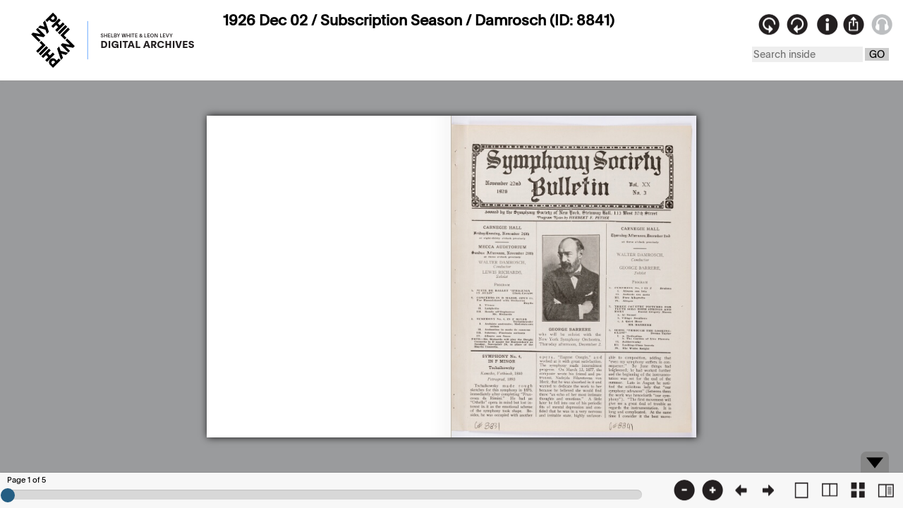

--- FILE ---
content_type: text/html; charset=UTF-8
request_url: https://archives.nyphil.org/index.php/artifact/2445a8ea-a480-4658-a5b1-80cf8ab9688d-0.1/fullview
body_size: 4257
content:
<!DOCTYPE html PUBLIC "-//W3C//DTD XHTML 1.0 Transitional//EN" "http://www.w3.org/TR/xhtml1/DTD/xhtml1-transitional.dtd">
<html xmlns="http://www.w3.org/1999/xhtml" xml:lang="en">

    <head>
        <title>New York Philharmonic Archives: Viewer</title>
    	<meta http-equiv="Content-Type" content="application/xhtml+xml; charset=utf-8" />
		<meta name="viewport" content="width=device-width, initial-scale=1, user-scalable=1">  <!--scalable viewport -->
		<!--<meta name="viewport" content="width=device-width, initial-scale=1, maximum-scale=1, user-scalable=0"/> not scalable viewport-->
        <link rel="shortcut icon" href="https://archives.nyphil.org/images/favicon.png" type="image/x-icon" />
		
		<link rel="stylesheet" type="text/css" href="https://archives.nyphil.org/bookreader/mmenu/dist/css/jquery.mmenu.css" />
  		<link rel="stylesheet" type="text/css" href="https://archives.nyphil.org/bookreader/mmenu/dist/addons/navbars/jquery.mmenu.navbars.css" />
 		<link rel="stylesheet" type="text/css" href="https://archives.nyphil.org/styles/reset.css" />
		<link rel="stylesheet" type="text/css" href="https://archives.nyphil.org/styles/yui282r1/container.css" />
		<link rel="stylesheet" type="text/css" href="https://archives.nyphil.org/styles/yui282r1/yui-sam-resize.css"/>
		<link rel="stylesheet" type="text/css" href="https://archives.nyphil.org/styles/jquery.cluetip.css" />
		<link rel="stylesheet" type="text/css" href="https://archives.nyphil.org/scripts/greybox/gb_styles_nyphil.css" />
		<!-- CSS for Media Element player and related plugins  4/10/2020. must come before global styles -->
		<link rel="stylesheet" type="text/css" href="https://archives.nyphil.org/scripts/mediaelement/mediaelementplayer.css" />
		<link rel="stylesheet" type="text/css" href="https://archives.nyphil.org/scripts/mediaelement/skip-back/skip-back.css" />
		<link rel="stylesheet" type="text/css" href="https://archives.nyphil.org/scripts/mediaelement/jump-forward/jump-forward.css" />
		<link rel="stylesheet" type="text/css" href="https://archives.nyphil.org/styles/global.css" />
        <link rel="stylesheet" type="text/css" href="https://archives.nyphil.org/bookreader/BookReader.css" />
 		<link rel="stylesheet" type="text/css" href="https://archives.nyphil.org/bookreader/nypviewer.css" />
 		<!-- TESTING -->
		<!-- added Media Element audio and video player as part of responsive site redesign 2018-05-17 LL  
 		<link rel="stylesheet" type=="text/css" href="<? //base_url() ?>bookreader/mediaelement/src/css/mediaelementplayer.min.css" />-->
		
 		
		<link rel="schema.dc" href="http://purl.org/dc/elements/1.1/"/>
				<meta name="dc.title" content="New York Philharmonic Program (ID: 8841), 1926 Dec 02" />
		<meta name="dc.creator" content="New York Philharmonic Shelby White & Leon Levy Digital Archives" />
		<meta name="dc.date" content="1926 Dec 02" />
		<meta name="dc.type" content="archival resource" />
		<meta name="dc.format" content="image/jpg" />
		<meta name="dc.identifier" content="Program ID: 8841"/>
		<meta name="dc.source" content="New York Philharmonic Shelby White & Leon Levy Digital Archives" />
		<meta name="dc.language" scheme="ISO639-1" content="en" />
		<meta name="dc.rights" content="Copyright New York Philharmonic. All rights reserved." />
						
		
		<!--Look for webPublishable variable 
			 
		-->
		
	<style type="text/css" media="screen">
			a.demo { float:left; }
			img.demo { float:right; }
			.demo { position:relative; top:-120px; }
			.loupe { background-color:#555; background:rgba(0, 0, 0, 0.25); border:5px solid rgba(0, 0, 0, 0); cursor:url(blank.png), url(blank.cur), none; }
		</style>

		<script type="text/javascript">
			var assetUrl = "https://archives.nyphil.org/index.php/artifact/2445a8ea-a480-4658-a5b1-80cf8ab9688d-0.1";
			var pagesUrl = "https://archives.nyphil.org/index.php/booksearch/2445a8ea-a480-4658-a5b1-80cf8ab9688d-0.1";
			var baseUrl = "https://archives.nyphil.org/";
			var assetBaseUrl = "https://archives.nyphil.org/OpenContent/rest/content/nypContent?id=[[id]]&thumb=test.jpg";
			var assetGuid = "2445a8ea-a480-4658-a5b1-80cf8ab9688d-0.1";
			var environmentName = "PRODUCTION";
			
						
			var displayAudio = false;
			var displayVideo = false;
			var videoAsset = "";
			var audioAsset = "";
			
			var bookInfo = new Object();
			
			bookInfo.bookTitle = "1926 Dec 02 / Subscription Season / Damrosch (ID: 8841)";
			bookInfo.bookWidth = 2288;
			bookInfo.bookHeight = 3000;
			bookInfo.doctype = "program";
			bookInfo.musicType = "";
			bookInfo.bookRotation= "";
			bookInfo.artifactID = "8841";
			bookInfo.publisherID = "";
						s = "";
			bookInfo.composerName = s.replace(/ +/g, " ");
			bookInfo.season = "1926-27";
			bookInfo.mode = "";
			bookInfo.watermark = "";
		</script>

		<!-- Added 1.4.2 back in; added  -->
		<script type="text/javascript" src="https://archives.nyphil.org/scripts/jquery-1.12.0.min.js"></script>
		<script type="text/javascript" src="https://archives.nyphil.org/scripts/jquery-1.4.2.min.js"></script>
		<script>var $j = jQuery.noConflict(true);</script>
    	<script>
      		$(document).ready(function(){
       			console.log($().jquery); // This prints v1.12.0
       			console.log($j().jquery); // This prints v1.4.2
      		});
   		</script>
		<!--<script type="text/javascript" src="https://archives.nyphil.org/scripts/jquery.ui.touch-punch.min.js"></script>-->
		<script type="text/javascript" src="https://archives.nyphil.org/bookreader/jquery-ui-1.12.0.min.js"></script>
		<script type="text/javascript" src="https://archives.nyphil.org/scripts/jquery.hoverIntent.minified.js"></script>
		<script type="text/javascript" src="https://archives.nyphil.org/scripts/jquery.cluetip.js"></script>
		<script type="text/javascript" src="https://archives.nyphil.org/bookreader/dragscrollable-br.js"></script>
		<!--<script type="text/javascript" src="https://archives.nyphil.org/bookreader/magnifier.js"></script>-->
		<script type="text/javascript" src="https://archives.nyphil.org/bookreader/jquery.colorbox-min.js"></script>
		<!--<script type="text/javascript" src="https://archives.nyphil.org/bookreader/jquery.ui.ipad.js"></script> -->
		<script type="text/javascript" src="https://archives.nyphil.org/bookreader/jquery.bt.min.js"></script>
		<script type="text/javascript" src="https://archives.nyphil.org/bookreader/flowplayer-3.2.13.min.js"></script>
		<!--<script type="text/javascript" src="https://archives.nyphil.org/bookreader/jquery.mousewheel.js"></script>-->
		<!--<script type="text/javascript" src="https://archives.nyphil.org/bookreader/jquery.loupe.js"></script>-->

		<!-- YUI -->
		<script type="text/javascript" src="https://archives.nyphil.org/scripts/yui282r1/yahoo-dom-event.js"></script>
		<script type="text/javascript" src="https://archives.nyphil.org/scripts/yui282r1/dragdrop-min.js"></script> 
		<script type="text/javascript" src="https://archives.nyphil.org/scripts/yui282r1/container-min.js"></script>
		<script type="text/javascript" src="https://archives.nyphil.org/scripts/yui282r1/element-min.js"></script>
		<script type="text/javascript" src="https://archives.nyphil.org/scripts/yui282r1/resize-min.js"></script>
        <script type="text/javascript" src="https://archives.nyphil.org/bookreader/BookReader.js"></script>
        <script type="text/javascript" src="https://archives.nyphil.org/bookreader/nypviewer.js"></script>


        <!-- TSG TEST -->


		
		<!-- <script type="text/javascript" src="https://archives.nyphil.org/bookreader/buttons.js"></script> -->
		<script type="text/javascript">var GB_ROOT_DIR = "https://archives.nyphil.org/scripts/greybox/";</script>
<script type="text/javascript" src="https://archives.nyphil.org/scripts/greybox/AJS.js"></script>
<script type="text/javascript" src="https://archives.nyphil.org/scripts/greybox/AJS_fx.js"></script>
<script type="text/javascript" src="https://archives.nyphil.org/scripts/greybox/gb_scripts.js"></script>
		<!-- <script type="text/javascript">stLight.options({publisher:'58806c54-7658-4103-9e33-07a89b13a9dc'});</script> -->

		<script type="text/javascript" src="https://archives.nyphil.org/bookreader/mmenu/dist/js/jquery.mmenu.min.js"></script>
    	<script type="text/javascript" src="https://archives.nyphil.org/bookreader/mmenu/dist/addons/navbars/jquery.mmenu.navbars.min.js" ></script>
    	<!-- added Media Element audio and video player as part of responsive site redesign 2018-05-17 LL 
		<script type="text/javascript" src="<? //base_url() ?>bookreader/mediaelement/build/mediaelement-and-player.min.js"></script>-->
		<!-- add media element player and required plugins 04/10/2020 MJV -->
		<script type="text/javascript" src="https://archives.nyphil.org/scripts/mediaelement/mediaelement-and-player.min.js"></script>
		<script type="text/javascript" src="https://archives.nyphil.org/scripts/mediaelement/markers/markers.js"></script>
		<script type="text/javascript" src="https://archives.nyphil.org/scripts/mediaelement/jump-forward/jump-forward.js"></script>
		<script type="text/javascript" src="https://archives.nyphil.org/scripts/mediaelement/skip-back/skip-back.js"></script>


        <!-- Global site tag (gtag.js) - Google Analytics -->
        <script async src="https://www.googletagmanager.com/gtag/js?id=UA-285871-3"></script>
        <script>
          window.dataLayer = window.dataLayer || [];
          function gtag(){dataLayer.push(arguments);}
          gtag('js', new Date());

          gtag('config', 'UA-285871-3');
        </script>

		
 </head>





<body class="viewerFrame yui-skin-sam artifact">      
		<div id='BRAudio' class="group">
			<div class="hd"></div>
			<div class="bd">
							</div>
		</div>
		<!--<div id='BRVideo'>
			<div class="hd"></div>
			<div class="bd"></div>
		</div> -->
		<div id="NYPInfo">
			<div class="bd">
				<div id="container">
					<div id="content">
						
<div class="physicalLocation">
    <span>Found In:</span>
    <ul>
                    <li>Programs&nbsp;&gt;&nbsp;</li>
            <li>1926-27 Season&nbsp;&gt;&nbsp;</li>
            <li class="last">Subscription Season</li>
            </ul>
</div>
<!-- /end .physicalLocation -->

<div id="title">
    <h1>
                    1926 Dec 02 /
            Subscription Season /
            Damrosch            </h1>
    <dl class="docId">
        <dt>ID:</dt>
        <dd>
            8841                    </dd>
    </dl>
</div>
<div class="overview">
	<span class="thumb">
				<a href="https://archives.nyphil.org/index.php/artifact/2445a8ea-a480-4658-a5b1-80cf8ab9688d-0.1/fullview">
			<img src="https://archives.nyphil.org/index.php/jp2/|PR|8|8841|PR_8841_001.jp2/portrait/242" border="0" height="242px" alt="Document Image" />
			<p style="text-align: center;">View Program</p></a>
			
					</span>
		<div class="bothColumnsOuter">
			<div class="columnProgramLeft">
				

									<div class="listGroup test">
						<div class="listTitle">Orchestras</div>
						<ul>
													<li>
																	New York Symphony															</li>
												</ul>
					</div>
								
				

									<div class="listGroup test">
						<div class="listTitle">Conductors</div>
						<ul>
													<li>
																	
    <a href="https://archives.nyphil.org/search?search-type=singleFilter&search-text=Damrosch, Walter&npp:WorksConductorNames_facet[0]=Damrosch%2C+Walter&doctype=program">Damrosch, Walter</a>
 

															</li>
												</ul>
					</div>
								
				
				

									<div class="listGroup">
						<div class="listTitle">Soloists														<a class="tooltip" title="Helpful Hint" href="#" rel="#tipcontentsSoloists"><img src="https://archives.nyphil.org/images/icon-info.png" width="12" height="12" /></a>
						<div id="tipcontentsSoloists" class="tipcontents">
							"S" = Soloist <br />
							"A" = Assisting Artist
						</div>
												
						</div>
						<ul>
																								<li>
																																	
    <a href="https://archives.nyphil.org/search?search-type=singleFilter&search-text=Barrere [Barrère], Georges&npp:SoloistsNames_facet[0]=Barrere+%5BBarr%C3%A8re%5D%2C+Georges&doctype=program">Barrere [Barrère], Georges</a>
 

																						 / 																																	Flute																						 / 																																	S																																									</li>
																					</ul>
					</div>
				
				
			</div>
			<div class="columnProgramRight">
				

									<div class="listGroup">
						<div class="listTitle">Works</div>
						<ul>
							<li><a href="https://archives.nyphil.org/index.php/search?search-type=singleFilter&search-text=%2A&doctype=program&npp:ComposerWorksTitle_facet[0]=Brahms%2C++Johannes+%2F+SYMPHONY+NO.+3+IN+F+MAJOR%2C+OP.+90">Brahms /  Symphony No. 3 in F major, Op. 90 </a><ul class="nested"></ul></li><li><a href="https://archives.nyphil.org/index.php/search?search-type=singleFilter&search-text=%2A&doctype=program&npp:ComposerWorksTitle_facet[0]=Mason%2C++Daniel++Gregory+%2F+COUNTRY+PICTURES%2C+THREE%2C+FLUTE">Mason /  Three Country Pictures for Flute </a><ul class="nested"></ul></li><li><a href="https://archives.nyphil.org/index.php/search?search-type=singleFilter&search-text=%2A&doctype=program&npp:ComposerWorksTitle_facet[0]=Taylor%2C++Deems+%2F+THROUGH+THE+LOOKING+GLASS%2C+OP.+12">Taylor /  <em>Through the Looking Glass,</em> Op. 12 </a><ul class="nested">							</ul>
							</li>
						</ul>
					</div>
				
			</div>
		</div>
		
		<div class="metaSpan listGroup viewer">
			<div class="listTitle">Dates / Event Types / Venues</div>
						<ul>
								<li>
					Dec 2, 1926 / 					3:00PM /
					Subscription Season /
					Carnegie Hall /
					Manhattan, NY				</li>
							</ul>
			
							<div class="listTitle">Notes</div>
				<div class="notesInfo">
					 The Symphony Society Bulletin was a newsletter produced in advance of the New York Symphony concerts.  It is not known at this time if what was programmed actually happened.  There is no known complete set of New York Symphony programs so all performance information is compiled from a variety of sources. 				</div>
					</div>
		
	</div>
	<!-- /end .overview -->

<div class="programLists">
		
					<div class="column">

						
                                <div class="listTitle">Project Funder</div>
				<ul>
					<li>Leon Levy Foundation</li>	
				</ul>
				
				
				<div class="listTitle">Preferred Citation</div>
				<div class="citation">
					Concert program, 2 Dec 1926, Program ID 8841, New York Philharmonic Shelby White & Leon Levy Digital Archives.<br><span class="permalink">https://archives.nyphil.org/index.php/artifact/2445a8ea-a480-4658-a5b1-80cf8ab9688d-0.1</span>
				</div>
                
			</div>
			<!-- /end .column -->

		</div>
		<!-- /end .mainLists -->



	
		<!-- /end .abstract -->
					</div>
				</div>
			</div>
			<div class="ft"></div>
		</div>
		<div id="NYPShare">
			<div class="bd">
				<h3>Contact us</h3>
				
				<div>
					Send comments or questions about this item to the archives at
					<a href="mailto:digitalarchives@nyphil.org">digitalarchives@nyphil.org</a>
				</div>
			</div>
			<div class="ft"></div>
		</div>
        <div id="thumbnails"></div>
        <div id="BookReader"></div>


<script>
/* Destroy Audio or Video player when its respective modal is closed  */

/*
$(".viewerFrame").on("click", "#BRVideo .container-close", function(){
    $('video').trigger('pause');
});
*/

$(".viewerFrame").on("click", "#BRAudio .container-close", function(){
    $('audio').trigger('pause');
	 $('video').trigger('pause');
});



	
</script>

</body>
</html>

--- FILE ---
content_type: text/html; charset=UTF-8
request_url: https://archives.nyphil.org/index.php/jp2/%7CPR%7C8%7C8841%7CPR_8841_001.jp2/portrait/242
body_size: 25374
content:
���� JFIF      �� Generated by IIPImage��XICC_PROFILE   HLino  mntrRGB XYZ �  	  1  acspMSFT    IEC sRGB              ��     �-HP                                                 cprt  P   3desc  �   lwtpt  �   bkpt     rXYZ     gXYZ  ,   bXYZ  @   dmnd  T   pdmdd  �   �vued  L   �view  �   $lumi  �   meas     $tech  0   rTRC  <  gTRC  <  bTRC  <  text    Copyright (c) 1998 Hewlett-Packard Company  desc       sRGB IEC61966-2.1           sRGB IEC61966-2.1                                                  XYZ       �Q    �XYZ                 XYZ       o�  8�  �XYZ       b�  ��  �XYZ       $�  �  ��desc       IEC http://www.iec.ch           IEC http://www.iec.ch                                              desc       .IEC 61966-2.1 Default RGB colour space - sRGB           .IEC 61966-2.1 Default RGB colour space - sRGB                      desc       ,Reference Viewing Condition in IEC61966-2.1           ,Reference Viewing Condition in IEC61966-2.1                          view     �� _. � ��  \�   XYZ      L	V P   W�meas                         �   sig     CRT curv           
     # ( - 2 7 ; @ E J O T Y ^ c h m r w | � � � � � � � � � � � � � � � � � � � � � � � � �%+28>ELRY`gnu|����������������&/8AKT]gqz������������ !-8COZfr~���������� -;HUcq~���������+:IXgw��������'7HYj{�������+=Oat�������2FZn�������		%	:	O	d	y	�	�	�	�	�	�

'
=
T
j
�
�
�
�
�
�"9Qi������*C\u�����&@Zt�����.Id����	%A^z����	&Ca~����1Om����&Ed����#Cc����'Ij����4Vx���&Il����Ae����@e���� Ek���*Qw���;c���*R{���Gp���@j���>i���  A l � � �!!H!u!�!�!�"'"U"�"�"�#
#8#f#�#�#�$$M$|$�$�%	%8%h%�%�%�&'&W&�&�&�''I'z'�'�((?(q(�(�))8)k)�)�**5*h*�*�++6+i+�+�,,9,n,�,�--A-v-�-�..L.�.�.�/$/Z/�/�/�050l0�0�11J1�1�1�2*2c2�2�33F33�3�4+4e4�4�55M5�5�5�676r6�6�7$7`7�7�88P8�8�99B99�9�:6:t:�:�;-;k;�;�<'<e<�<�="=a=�=�> >`>�>�?!?a?�?�@#@d@�@�A)AjA�A�B0BrB�B�C:C}C�DDGD�D�EEUE�E�F"FgF�F�G5G{G�HHKH�H�IIcI�I�J7J}J�KKSK�K�L*LrL�MMJM�M�N%NnN�O OIO�O�P'PqP�QQPQ�Q�R1R|R�SS_S�S�TBT�T�U(UuU�VV\V�V�WDW�W�X/X}X�YYiY�ZZVZ�Z�[E[�[�\5\�\�]']x]�^^l^�__a_�``W`�`�aOa�a�bIb�b�cCc�c�d@d�d�e=e�e�f=f�f�g=g�g�h?h�h�iCi�i�jHj�j�kOk�k�lWl�mm`m�nnkn�ooxo�p+p�p�q:q�q�rKr�ss]s�ttpt�u(u�u�v>v�v�wVw�xxnx�y*y�y�zFz�{{c{�|!|�|�}A}�~~b~�#��G���
�k�͂0����W�������G����r�ׇ;����i�Ή3�����d�ʋ0�����c�ʍ1�����f�Ώ6����n�֑?����z��M��� �����_�ɖ4���
�u���L���$�����h�՛B��������d�Ҟ@��������i�ءG���&����v��V�ǥ8��������n��R�ĩ7�������u��\�ЭD���-������ �u��`�ֲK�³8���%�������y��h��Y�ѹJ�º;���.���!������
�����z���p���g���_���X���Q���K���F���Aǿ�=ȼ�:ɹ�8ʷ�6˶�5̵�5͵�6ζ�7ϸ�9к�<Ѿ�?���D���I���N���U���\���d���l���v��ۀ�܊�ݖ�ޢ�)߯�6��D���S���c���s��������2��F���[���p������(��@���X���r������4���P���m��������8���W���w����)���K���m���� C 			





	


�� C


















































��  � �" ��           	
�� �   } !1AQa"q2���#B��R��$3br�	
%&'()*456789:CDEFGHIJSTUVWXYZcdefghijstuvwxyz���������������������������������������������������������������������������        	
�� �  w !1AQaq"2�B����	#3R�br�
$4�%�&'()*56789:CDEFGHIJSTUVWXYZcdefghijstuvwxyz��������������������������������������������������������������������������   ? ����z �ux# �����Y���A�76z�R�����3;�c�z־�nK����zןִ�I੥�:q�v�"���w�?͢��d^��P#L}*�e[�Q?U�ݝ�E���'��('��fO��+�� t�z<�d��k1���_U����'��'����{RpdO��W0 ^���A��"����U���iw:��5���?�OOi�s'�\�[�猊���c���5���S�c�!Ҙc��i˭�MȽOθf�8�l�?�5�T��� ���;�մ�_�� }��Oo�}�8����U��u�5�M}��� ����?���.,��ncǮ�H/��	7�}�X��<���S��	��M5�K�?��V?�������~�� }TgV�:����0x=)�
@�^�iO�?�����;C�i���F���	�W���~��-�}qK�R��~?����c�o��g��ic���&��w\�M��?K�R��~?���� �������@͸���z
��J��	t�������}Mw��/IɫY��IR��s�l��[���-v�sK#aTd���V����\�BG�prrs�<~U������R�AC#4�8,v�9�����T��Q�|���R�d�I�dյ�d(��F�UY��k'��i#��ٽU��������F��mOǳ�/�y,��|�	�-�vC��`�)Iڒ+	���P��_��Ľr�_j�ҭ�1�5��>{뗋�+p��}�ݼ�"$j�ds�X�m��	��˿5���V�����B���Eh�[���ξI|�$�d�a�,K���e�c��� ����7r^���T����o�%���	��9�)&��#��||��z#bs� (����&<ww�F��Uդ�-�rI,q?��m�]��T��h��`8O��O����o������F�,V>-Ѭ-�K�B�%��h\D��P�U��dR:�o��M�gD�t��������k���飊x`i7�#�E��Q�������m��(슺���7�}J;���,���n��\\ƨ�B�m74��FY ,�H��d����d=V���7��Ӭv�41�cT,�tP[1e����g�����g�[��� �V�Z��ܿ4y/Z�}J��k;�6�,����C�8��5�6���	w�{�Q��+�s�q&�4�v�$vnB���M���;<���g�O3����� c�GJmr�㕋د����k��A���i�y�̀��3�^~�B[X_�*��y6(�}�k�<���1e�d�>'l�z0'�ڗ��k�2ê��1�3VMSƶ������Z�-v���%���Z�)�lq��W�|8�� �p�S�� |H��?��7x�x���ybH��RGo��1��)*�	��Z��_�u����|R�iRf�/��nX�("r<��s${I���r2�?j��%�g��h��i��c�[�@���g�P�<��⼶�R� �[kz��I�nuN�]m��Iz\�Z�r#+,��C�e�2��J�3�#��(~#x�����w��j�(Y/M�Ś������L�i�=��ސr�,	��l?jo��R�>��cL��m�mf�����g��n(�q��8�jկ���v�����I2�l�$��c�$c 6Wo���g��� �H�/�է�X�C�C�}4�3VOjB�-Fܻ$p7ڱ�=����U��
K�5~�� ���Ht3�Zh��]�ZXh�޹�]NH���غ�&]�DQ���
�	!Q���G������u��Bx�M|�<eq8�>���� �/��Ҧ����̋#$t��G��!O8]�'�zW��  ���\��S�O����k��}.�����}�ٽ�Ԓ�2�Ijڄ���VS�}�6Vm����fO�&ޥ�?�w���~7m>�T�_����m0e�ܿk.�U���ǘ�BC ƕ�C�S������t�~%i-5���Kv��r�a��������5W�'�1�����ܮ��������^+��x/�	�����x~�E�|e��>��hm�2��{��h����M�U빃4bn@�?���H_|��~&�xgK�a֖Sx��Kyљ�QIr|��@#S�Y��MՏ�����r�O�#FY�Wh�mB0�;��v���5
|w�76�6�ĭK�%H涊��w���H$@<��wZ���o۷P��?G��xS�:����kR4�M�yk����I<��Y���9c�n��:� �~������6�_�<g�ǭ�oV����W�o�/�Sw���&�_��kM�hz���T�͚�� �����v�e���6��i��v��PH�$R3�g��w&G�_�?����/�_���l5��H��Kע��]8@t�>��X�|���H�W}�y����u*b[#mM����N=�+�8���������w�'��Q�x�	r�'>�Mv۾��{9b���X�j|���t�Rͤ�1�Y����:�����uy�xR�b~����
j�$;�&�oj�����pd��6'���z�C�?����~x�/�~�u���F�ҍ�0kK,0���N2[9�������*��>���� �d�<j�E���g�դ��_Z��G#4,tշ|0y%��<؊�P7���	զ�J�um��ki�I<Oy-����4d0�8y"�� �
#-���䴴�cn����lg=��k�*��ݤ~w�ÿ�g�<���9�?����������^��$����Y��!13E���Bp���]k��֧ms�߇�5Ŵ��M�;<Q�����c,U���+�S�Ԯ4��4��`�xm���2��HFd�����1�ּw������ľ�W��G�>*�|#q�K��_��������1��"'��LI�M���>������_x_��kj��$��^�Ʒ��[xJ�B��G;@ �	�@b��[���+�b����� bْ��.�4��>6i��זN�� g��ܲN���,E1��'h����ZB�����k�h_��������C7��]>�������}>�	n�&F&�M��..p
ۛi\G.���>�|g�M'�� ���m�^�?l;mkJ�tY���;�,(у"��aT7��� �	�~��u���_xr �s��]ny +��e�������f�G|O�߄6�4Ҿx���/�沆�JЯ���t-�K�m�(ч��#����i>
�<I��js���]TjX\C�o7���FT���'�g� ]�b�Qs#�|P�I��׿�,�6���1/��sik�������9�%����Bƛ$�1�J�W�i��m�� ��_�e��Ív#}{,q�)�JEb@V.gP;�����c����4��{�ڿ�F��Ė�s�I�x�%����`��<�-�]> �о�<W�xF���_���\h���{vh�{a* �J���1��b9��POMO���@�m���� �� �+iO����u�7N�T��T��.!��\e3��p���?୿
<�����-B����ƾ�u{h-~�:+˺�i�,�L��#i�n�h�+���~?����xsǺd�ޭ�N����\o��T��yRI� �#�}�<�y5�]r�@��u��A�Mh�uyA!�X�$+�qB��|������>^�Sþ.�?h��_m�#���b��y.��@t�#�-.���꺇%��T������#�#�?�^մO�� �{@�\^=�+��\��B�����<�s'����\��鏆����sk��	�Lw��uz�m�p-�� i\ ܅c���❦xo@���ME��kۦ��kkeC<� i_h���PX�p9�A��~n�ʾ!�u� A�d�w~��4�k���]�~��]\�i���^Ks��.�G� <���O����|3�ji�� �M���¼NnD�1��E�9Yv�����E?���6���<��[]�[�j-*l�� ~��p�[$��T��;�zշ��|1a���l-/"�E�B��0X�G�>\��qK�\�S��:�� ~ҟ�w���[i�g�����K��%��{���.�4���wG?�F� �ߊ�/~�z��4����-5[�vK ��N�ɊV�1I�nI�X���������O�|P��n��u-:+�a-\Om;$L��P]�3�z|�~�� ��������ᗇ�%�_^��|)��S�.���[�.��0I$�Ia���@Qn�+q���JI���VkȬ>i��pn澵H��c�9{)��,�F��]�<J�D��k�m9���]��
��W˟�U��O�~��M3�#Y��u��(�$�e-6��RU�(��	S��P�0lBc?J�R���$���o�k��3�����3�]�{o���8�?�����"1PzV/ƝA4���2��ҟg�1u\��k+d~U�eI�9Ǩ�� �z|�����ч��÷�F���ky�ׁGcў��=Z������h3O��K&���Cm5��^(!�5<k�A9$�����G�˟�z��~|Ym>=B�˂�P�[�-����7���8�N0�7��2h�K�����Zn��5�����c�l.�79F_�9S����r������$g�+��疍�f������=K����fS-�@��&F�H�3���1��|Z_Z�Z���]D,����1:�寒� ��	�<�vT3�#�o���k�K��~�Khd��h�ľg�Tp�19�A�[
�v��� Co�S\�y=��T�F,�# OE�a�ƑFW��?��g��-Kƾ4���e�GaiA^<C7�0ܰ8$�i��� �TX|�5�ۓර�xW�F�ick���^��S����Gu��v�YK.�"��rrG򯕿���$���_5��7�|M�G� ���k�k���m����%<�"cY�P�(�>#�uc���M�7����Ěe�������S��_��Y��<�<�i%����I	M�~՟�/�� fό������7�m'�����\��``deE��&�p\�=��=_���>�B�'�oj~
��5�:���5���K���D�[���L>Ps��#��� � �4����\?�v�e����!�]��dР{�[���ArX"��]����rZRv.���Uփ��>5��mu���~X�D�d?��]98��?��8~���iO��
�g���E��t����濟\�e�̺T�Zb\�#�N��(�F�C1�>Z�?~��=�|e�{��G�;�XA�gÉ�^����rmJ@ G�����Q�J� 0p���G�7V��W�;�w�Eޠ�4��[E}��P�϶%��(Բ���+��D��G�v?�7���������񦳮G�h�}"���R�;kP)���a�}�Q�-� �мq��N�� =Լዏ
;Y|��,�MG�j�D,�
B�#��>֩)EeB��h}��Y���c�� i��5�Λ�S��Ï�f����a��p��C��d������^&��uڦ������g?���Ɔ�m���;�2��e���$nY�N,�������lx�ÿ��ĽwV����?]�!�:,����t3��>�LP�����y��~��d� �׭|���&?�����������2��ey�6j��+J`�'&2�Ρ�%bA�}n>U�Jqa#'�_����ᵟ�Jt�̠���-���ֹo�:��I�N���Khc���o4���I%C�5�eeB��z�=�~�'?J��	��_u_�����u}E.o4��I����d��3c�� ����+CS���V�K�A���ہ7����U�#c�y���6Yp��,:f��=� I�5mN�]��5+��g-��V5M�� �,q��<z�P�OƐ�G��VO�����.���^�Cqeu-2}�dkv2�)(s*�3,���Do�-�e�!C��U��/�'��N�� 
����:��i=���b�$2,B��>p$n �T,�+��.���0�"^?
��Z���r��� �&�θ�	`x�3�������xױ�� ��S��O���%�ّX�%s�8?���_���/��χcm���[+݂��nFz���Ԛ*�Ff�;�j��['����!g ǮҼ[��?8���~�Χ��u��ZD�zU�>�v�Z�
D�ŸĆ�]�YA("�Ϫ͡�C"𵭦��A������ojw0ʋ�y�c�IR���K�S���Ϩ�~:�"A��a[��Zʜ��~]Eq�%�c/ksx���ޟ5���Y.�Y��وE�D���  ���c�c�Ư� ����5�Yg���?nZ�nL�tF-e�"�9P-���G��খ�v���{�7���e �8�O���X瀳���]�v�ol� �;� ���n�m̢Vx�T� �˹E`�6r��Lɜ4ͷ�y&�u��|B��]^Z{���p��Z
��3�:�ӳ�+�߁�����3i�%��"mI$��}jh| �\�~T>٘Y}�����0A!��<y�����/�^
��~�N��mG��2�z�Ʉ3G��<4a�wd������>Dp�|J�ͼP�5���-��UT�2�3����AcSX�'�7�)l>1h0��D�<uow	���ߝ�1�\�h��5%��Ox���������+�L�g��:n���X����r�*��Y��w�0T�q�B7Ư�*������?�I�����C�n��ۇ� W�-�xO�
躖��c��(�<W��>
�{�zk��Ҿ$ڣ\��h�y�f
���p_���S���>��v���AKa5�����Fͅ�h�L�"��Ϟ[d�ˌ���^��9�~>� �A'�lV�'�� ˤ�ݝ@\�V��X�� d����an��ۏ������ /�Y�^��o��h0f=��j�+��9L�)�;s��W}�j�5�R�Ě������E
��_�Vp��F�;#�ʣ�݂W8����� ��t��_�N��m���mqO��U�Ie �9�g�}ĭ��O�7�
��<���?�������e���đ0�y�|�I��:sZگ�'� 	$������b�Wۥ����V���c��[f+�w������vQ�g�O���+�t{��G!��՛Ƕm$6�H]�����F��  C���^����|;p��u�]�|���K�6+pmb�Ny�a`!��� n ��N��~�_�Pk�m��#��4V�������6�>�dY$U ~��
F�q\�giߵ��q<-Ʒ��1�����{Qe���!������7�)X���zY�>����x�o�彴6ַZ��ěO)��h�9f�p�?vd��oTU,H��� �᷏ⵄ�%�GMbى@� �'7n�9�*�s��k����,�?g%�왨� j� �z�]ڭ��G��n$.̮"��b�Nn��v~�Pk����=,�r^�V���u�L� g"�E��m̍�1�$
%������ g;���Ļ?��ڶ��w6���'jh���B6��D��o\� �_�=�;�H���Ji�Y�ì�H�EVi;����8 �(�&�5E� ���n�X�Cm�-:neM[�C5�b)�6�|��]mՕZP�4�yJ���9��~4������|t���B�[h�9�
�.�<�|���+*�`)����DQY������[�px�/�^,��ZX[��^4�5t�M������O�2����gD�>�4�O���V�"k�w\k�\#;,��|�$c!W<�Ikh����>|U���L�3|��^/���mR������4K(�3_-�x��s�&�v�ό�d�ًq*���������R�ŸV�W�i��#ӥCE'r� �� �I��� ���p}q�b|O�� �	���W��� ��S��O���]��y1 ����5v&V	�?J�lx?��WP��OZ�ilzݐ�·�y������Cr�L�άRUd`%O u�B}{�c��n��9Z5��(��A%��;8PI ��v�l�#k�����e������[���s4��<��BK9lc� P�P���I��O�m%�X���m�r��H�������r��
:�{h]]W㥴sK��>������|ݣ �a��g� 铇� k|g:�ug�?�y>�p��������uC�cf����<W1kោ�Sj��5_�-͌���s�C���C�H�U�gh�Ýà�Ri� 
|�+y��4�+�x�2��ːw�0@ ���\�GZ�w^����:x�ZZ�E$2#��t�)��d!��/�ݒ(DlI���ּ������Ķ{唧�%�.�IWY"�F$8���Ev��.��}â�A$�1[�����U $��z�z�B�w@�8�$0��i�?�*���J�#��^�4�4=Q�ZfH���)<�8Ĉè��ֹ�_|E�uI<k:�:� f�� H>�]&�=sΙxW|w��#I08���5�^)����v^ ����7�4��,��H�&��vrbH遚�4~П�'��4�ǀ�Xтn�5?^���ފ{X��H�WA�Ϩғ�$��j7�2d� �s_'������xW��-���T�����X;X���,~2�N��6w2��b�Ľ��s+A�E^�o��fEy�8F����`R�ƗJR�����$�ֳ|?{w��~�o����G$ʹ�[�N;rk���K�'W���>6��(.gy���m2�4�>�&*�8Ph�JhF~��x���_ٽn��%���1�IT�%	݅��PT�v����o�ݽ�싦�$V�H�C�{�$�+l@9�$� ���-L7V��N�O����[x���	��H����>F��6�T� *Kyn4&?�Q�S����XJ�D�:�.��C�a�;MIJ�M��~K�Z�����ķ6w2�n�����1�DK��i	�' w8杠|��|[�����[�yڇ��O�h�� �_8ߎHlI�X뺞�������������kn��Ȓ+��c�)�@2����7t�/���~n��Oi��$r��֚-��F���VRAR��ppJF���f�ٻ��&��^��<�����o�i����"���8�)*H8<�Gz���������o����Y��+b4���yF7�'�\.q�c'���=j�W�k�X� ���� A5��_Z��"1�X?�|� �&�M��׳���S��_����nI�Ҭ��Y�:lڎ�t�AoI4�xEPI'�5R�;KWQQ�)P2��2�
[��g}�C�?|;��x�Η�˨n�h&�I. 0��S��1L1-�6�k:�S��/���� ix���K��t��G"�On1�,����a�V�mV��:.�����7M+��lȸ�b "��� 0J��As��8��"Զ%�̩k�X쩶X��r2��ۅt��	u_��ڬ�����Z[<*�1lʅ��c.ygRrH@�X��s����G�>>�si�*�[]�in��2� �@|w#�*y����[{�{:[��[�O`eF5��H����b`�>�^C�����!��ĉ���n-A� 
#PH;�ɲ%�f�坆����:}�h�n��ϵ�3#V�$P��+l��Oi�����><��I"�$�u�iQ	rcS�|��@�J�<#w���� K�E�}N�;hd}
�2��f���N�n�Wog�oi�.��xKL�hԴ76�Q�.U�!���$}Z��G�xOD}�fN3� L��Ml��7u�:�5��D�CF�}�^v�F����<�+���[��īl��Xa7��nz}jYP���W�O|о*x�Z��Ž�����:Aq*�Z�o+�n~�TP�>��?���V���F�t�t��m���L�̹ ���8�5�g�|O� �:��~*�s�ơot�6����Mn�+�"F,TugV�������j������v!�f�� d�Z�^\��LFw4J��?0Rr2Ȥ3¿d���>���_��Eiu��W,:b]�d�n�X�� m	��F !H��DW+*� f�U\��+E�����*����k��o<�Y���d'���� � V��I;�4	#�� �G#'���@����V�׆̊(�s���֍�흚���H��E20P�z��VW����Ԭܾ�	�c9��hj:v��[]J�dMႷb3�=�G"���no��nno @%�G<�� �#�k"���s\��Ή-�6�Zk����R3ׁ��s���#Gq`��A��\��7�&G9�'9�ZojV0�i��gh/��~^�c1�F	��v����@;Fx.4��H�Qeu�lr�1g3>��9ܫ�^�eMGg��V�H�'��\ƛ�M"�UQ�Z��H�:��i�a6�����Ry���-�TKqi�D�S�0������vNx�77c�(' �~4E�1��h �0��8�;z��eD��_�` ��� �	��/�+��ǉa9�� �Mv5�������į�E��`��1��� �W�8���KJ>J<N�r6�ǯ�U��n��������,G(����X��'�Z���D�a��a���w�.bY3�A#-��p���� fX�W�)K 3ϽuGc����6V��/�ŀ\��b�e>QTI  �N��yb�Ė4�~�����ȁ�*�v,�_�x���sķ��5+��+�i�#�_�)-�ڟ�ܿ�9�|(<1l�Z_�uar�Ϻ�ᙣs� �Q�� ������O���t��.�;IW��Ud�a�9�|CZ�����6�R��K
�\yRFT���%Z��_�Qj���l.�[Ŋfՠ�X�x�=������(𺷈ഽ����d�"�	�-�rrH�o��ō���cK���t�#��$�~� ��К��v�D^f�]�%����q�����<zC)#�� �◌��/�w[T��Tc�� D$��p��|ry��+�o���l��/���]:��R��S�.�$Hm�* D-'ʸa�'�������/%�VP�s �� �|��o����⾸����2|c���s��O𵦡��B�y�oј^����I�Lxe�B���.�y�|^��G���FU�)�Oq�}N��Mԓa�1ڣy��vK��.2�$�=��O�o�/��G��3M?W��J�ǐ������$>�6㞕��ޢ�m�h�,�"Pgp�� ��N�?�M*�Ŗ.������8ǧ�� �?}|%$O�o���q����[P�5���L�;�ʒ��H 0�
��xt
�<��  B0+lp�ǭZ���?g5�><�Y�!f�H ��`rI�$�gQ�В� I����]b0�&��,$� �\�$+`��8�Pr=k����յ���xQp�BKjcud��'s)  ~�=7V�#/E��7�!�T��"N�}��U�����봺�	Lw5��h^0��%���\/mݏ�o�%���X��5oL�T��΃{i�o��(o���ч|��o���H'<��RU�63���SX)�B��~4�O���c�c�`�A��� �&�j�|(�%�=�����lA^�]���8�*��}{T�|��%���巔�)e�	 ����-K0<Է:|���e����P	RU�r85�R���3��� C�Ee�iѼ-k�I����� Z���?�����szo�><I�X5��:�`��(�Q��U������0� �����A�Of���m�p� {�@��]�ȅY��A$��*ͳN���mR�L���$Oq<M4�]�N��]:N��X����Ҍ�|C���g��ޝ�&�.� �y�B��߳`�1��E�����7������K&P�D`�	"C+~�Q�`�~k���m���,�[]B�"�¥��H
V2H�>�	�ؒ�����_�m2�\�B��z��́�aJ�  !��ZjB�R��_n��ZA*�fy�ɰ�UA�f$�퉛���m����7�Ϧ��Ï�cխ��+RU_y��$de���վx���������M�t������� 0U,ڀ�b7�d��[���A}�I7���0�M���ѯ�ϸ��}��!H�
P�+t>W� ��ۥ�쟠ڴ���_k��� L.;w�'Z������}��O�g.���*����$���?�?�Z����MУ���-��@Ip�?sq�A�8�<������r�����e����I"1#D겣 ,\1R!w`Hh�M��m
��?-�6�2Y2~PyP@��q]�>4k��u�xV1A�K���g�fI����2 �'ia�5O���Oh���x�׈�yd��P�6���kF��d�\n�$1�-���=Z��y�ԕ��	���)��j-{�:�����������ݝ����<��=1����v^���xU� h�ೆ���ώ����4�G+� ��F����>���	e�Bx��sC�.ͼ7g���Iй.��D��q�`�G��b��5�{����>����n͵�v��cݰ���:8�
# [C�Ö�i�i+H���VdbfPy�I��"������[Q��V�Z���<�B�KD0�f�FD�����{{:EzZ<�H�*(�I= K�q�N?i> ׼M�YY��u�F�x���3�Ha���R��&O��P��O��qɫj�I*�vZ���˕�QK����m�_�7��7���B�ՙ�LolA9�fF1��$���)�C}�ǚH��O���QWiL�]�Ib�����|�Y�Z?��%2x�"iUI�|Uqr����9�g�B0$��ԤG��[O�u��j&���I�4��W��愍�s�L�8'pw�=���ˮiO�E��X��7[�d>`Fn�9RGz�ӵox[O�ӭ�S�*+�}�U2���#�W�8��ާ�����ePcv�x;��y���JVEc�_L��L�8ծԶZ���z�aR0b3�NI�ke�� \�E�'������\b�\.��vWns����>�ni��7��Hc�I��CK>x�ߟ�~���k����{|��� �	�ֽ�����q�W�?�3���	�J���󁁊�n)�Owei�����H���)B�RU�G��~�ǥ=�CW������L��ֿe��63,��H�) B8^[���<Y������Ƒ��24�qmi���2v�j���2G#��WW��z�P�jzL�Q�mm;-���Dc�3���#9�7 �x�L��y�����&���+����C3����r�3�@�y8��`��j��=�|3�;�K�m�u��s-�]͙ޔR��/��6�4<7�o��������-lL��主���`�(J��ޟ)���U|7�-#ėw��j�]�iikw ��H��U`�#|�� -�	?v������s���f���j
u5�<{�c	/��� �ہ��~��/S�&=�y����8 ���׊��~9˩�jRh7V�yq�=A����'�L*��Л���Z�>-i��z/�t�4�{sw�M�Fꛤ7���!2�y��d������-���Io-�+����`�\��8<s�����;m�jq^�d�@�FKm@	m���X1� t(�����s�a��[���/��g?a(�FL��cھ_��G�Zgs��%bD�T�����f����I���#_^�Z��[M,V�a� Wk���9�8Җ���/��V��g� 8�?���?����D���Lq|M��e9�����x���{�"��f���+�b$=��O?�Ԭ�C�/���O���s��޻�꺤�!��W�`��pBI�t��eP6���~���Cş���s�/��/`�O�7du}�
wg$����#�Z������,,t�s�֫� �L��֢t��P��1�gh��?���m�u�]z��)��Z��@$�H�,=A<�a��� 
��� �%x�K�2�� ģ��>.xV�BZ7W����#o���y�t��H�@M�v	L�B��v��ä[i�E�;Gij"B� x�P��w�V�?�텳��Y�@'�H�V8=�8=Gr)���fy���|5�hv:����uxV��6�
���lU,�>v<n(x�<G���>��M�RE87Z���x$��@�`�Hb�q':>^�Q��i�Zm��S�� �`y%Y.�C<��M�n���J�=�� ��X���_�RN��5�Ǉ�&"]�6o��Q.dL:z����7z3�^�֯,3ڽ����C� $�Q��`�q=3T<9�3�p��T��������gpTL#x��L��pI'���Þ#] ����_�34pK$6�av�*`�
�q��n3���F�zԍ6y?��x���-��5�m:[����Y�ݶI�!��+�L�fBvm�y�o�i<��J�7 �)�Oz�4[�ω���� ���+��>%�zF���ҽ�����rb��y�M��2��z� �Ʀ����,i,�# �I=3P�r.ǌ��R2��V�.m$���^7]d0<`���SZ����k76���k;�[�����/$�e	����ne5�x����_z`]J%�Ptå�^\��(�d��P�2�( パT�Q�_O��/�����j
����:9#ǋ���3� �1F���{����ti�1t��{�m	���6�D��&��,��F`�C��[��[����h˩,���g��S�f6�H>ԕJ�,�T���C���ĭv/u�[Y�Q{i�[$N�@R%���/�p�� ���c>����m�};��4v6�̒��]D�Bn |�8$�������EM3Q��l���w�I��=��0�&�|����n
$�I
�f�������!�X����ꑕP�W%n�H��� ��Ьt+;����s,d��5+��`��H�:� 3�z
��_��&�,/?���覸���e�ݜ�X���������|d��8�O�'���-����`�X��&��-Ōl
,if�j��*�X H��Z��ԼI�;ma�m��W�F#�YRR�$�S��mNCg�O�_�9{⻟�?��D4s�{>�4b9#R˘D��F"�d2��dt�,�5���>�m�hW��huH��L��
������dSU𯊯5Xn��?�.#N�u&���F/�y���Ló�����Xi?!�,�����Z�O��\��%�e�q�`�Wğ�;��(uo��v��F�"t2���&Ve
�c�F~������OR+?�����x���\,L�2vF +�	o��d��ys)��u���V�h�ݝ0��4C8v�	��ku9�W�G�8�[�/�1���Gk=�^p��c!����A � � N���9��L��^W�̍d��RV	9/(���`3�n�U)��]I��4kշ��+IN��0Uʄ*#l`*���&��|1��)���:<p;ê��YP�(�=�
�8���u���q�6�Y�sb�t1\bHKmC��~� ���9���i&��;�e�"u�qY w0΃nH�A9 ���G}mmao�[����[1]��$�=2I�5��jK��{H��v��z��Θ��3�#w�� $�0G'u�i^���g���Om.�,m.��+�]F�kN�0%
���v���O|8��)�|a���a��c���v�T�nl8`<�=�gƺ͛x�S�7^d6[�KO���P�|�.k6i��w�=x�����Ú��x��;ME���E�S_��?8�\�ݝ�ᕔ�����=�>�>[-/���gx��-��ֲ��;6�%~h��#S���(9"��g��n�U�ʶ�j���VVa H�#[0`Έ�q�����x���Ơ�'���z��eQ����1?v�������2��r	��� x;R�JjlmE��h������3lܥ�D��W�(��x+�� tCq�_[\�ุ� ���ߠV
m�s�N.��r� )�`����>���/�������X�k[D��k��J�v����`U���k6Tu/�8m�"�t����7�@�G� l����˿��l��;U8���ڋ��Ժ��e���:.�d0]B����<O��k��H#�5��R	�]�!����x4�Jh�.�g_����K�����8٢�?j�	��.���=�^m�x�C���N��ˉe�V6��>�n� ,QH���q��?�x�U!�а��y�\g�m�:�ZU׋>^x�`���K#+5�����F���?�Pf�V�(��=�h-�_��4�SV��ğ�e�H�,��я�~m����3Zמ���?���Ǐ'���h,l>2�M"���;�Ur9��'9_��׉���0�?�߳o�n���\��6o�Pn�e�|��`A8P f�炾 ^�[�|�Z�*�4sZ�D�21-(
8
F^P9v4�� _�:�#���5����e�L��+˯�z�V�����͵����y�);Xָ��8CH�7��!N���{��]v��Gon�Ќ"(T�8ʒq�����4�R��hV��yu����{�fsm��NT���@-u�a>�^�i��x4��|o��{�j;J�
>o<����@OA���E�,m�k���9�Э��U�d� >��w�8`q����W��uI|!��cq�m/�{��h�}��N:m`y�;�V��.g�R��э.��j�e���0D����=U��*��&�w�����Y�a�Ӻ�8g��<���;�~Q�q�̼�[��4�i�)1�O}}��|�#iI�@<͢&A1� @��š_N����-�$}������H�\D��`�n݌<�,^�_���⹉�@�y�\���q���dq���^�wN��.<G��u]I"�S� �8�p���g� ���V�HsZ��7�\�akrKa�U����D��kd�cAec=��&��lt�|���mN%�)T%02# GQ��,tF��k�ľ.����{Y$qs�W7e�$d�j*�N����N��~8�[H�g�������#��B�Z�Z�px>�W+�^��5I���m F�j��Y�p0N�z�q��t��i��;[�jYQ� �bh�@��+����O8�U�ccW�l��(�����]��l<��o' ��H�x��dg��XK��g�:�L��Ѡ �g9{"	�`I�g5����]wF����*!7R-��d��%@~a:�;
.Jm��`������^x�C<��a�C��x��G,>�K|�y�q�PE��a�\x������\�٧i�r�`��gL.G#�t�+/HF�.������+Y\]H�[�u�h�gn�w�K.z�|�������� ��Ѽo�K�Gc�*}���[�RY<�+�Y�n�Fq��V�Ư��lt=qn�����,�U�URY\�O���A*�F^F�-�Y��â�~�~<֧��x�ӵ�N���Ж��M��VF*Uԓ��R��n8�5�ƻ�\�JΗtچ�=�����y`h��3)�� 0xbq����{
�4ix%�x��{[��Z�w/�q��^|ϳ�K]u{9w������ 㭞6r��V켱�T"������}N�G�'�n�SC.!����ePI�x4�=�,��9����ԧ���o�jBȀ��H88�8�<`��O��Ò��|u�_*D3��[ۺ�,r+*�	s�����ܜ]c�N�f��B�ݼ7�4y�;�>��m�j�*����&P
��R����zzHڗ��nx���	_2�+F�\J���,������I�����I�_�u�Ė�2&\�ҭ��2F�8�N�|Uo�]V�+���R�T^�i���K�Gh�N9$nn
�I������]�k�ջ����k0���q�]g��q?4na��r�]�����_�H���>y�ú���P��2nS��`rT���t��us���� �,��ƈl���E (�oR7�瓜�zs�\n[YI="o�k���+��7��-������>�rd�#\r���&�;I�'#��3�>3ԧ��YĐK����b4b<0�L6�|����Ӹ�z�x���+*��db��ç}����n�О>^�NE7�G�Pھ�6�������Y_[�ƗeFr�r���9���&�~!�������Z�{w/�Y�US�Ie�8��G�s�+2��3V���n</q�-Q�Az�yT�݆�0d��&@�$�7%Լh����wG�l��Wnw�X(;p6��d˫C�=2��{-J��,�e$0G-�Y`ܝ���>�����!֯l��|.�����$WQ\�ț<�d-����t�"ÞEEw���+q�_C�.��t�}�z��B���Y;�Ґ�74�v�罷�D���Fx.tK$��c�)('�����8"�i�i�+yp�Z�O5�Q�n<7n�ۄ��-�0�d�ȸ��`j�g���-����� Nx���&�A4i�`v��w9R�'k�rz�����j3��#T��)g��b�㶸!]�0
FT�{Ⅰt:�^�Q
�Kao|.���0��.6�2l8���9�d��3޹_h�#�/�]^���UE���Tp��";wn$/\�b;���d�5�i�Zh�� �kWi$�m����o߳�X08�\e�������{��X5c6�j�+�R�$"Pv�*G@T� qHkcq"�5;���n�]1-�]ׄ���RG���v�����|B�zv�}$�6��ɴ��˾�PJ#���r��]�y#<��|Mi�,R���k���k�
�HQ���~�L��įҞ��K;	aI�<: ���A)���0!(��H8o�%@9<�m������2Zڻ�'��+��;IB�D���I#&�k�����;д���q8�KydfC��0u��Q�ҭ�whͩ�7J�s,��#��3����1�6�}�H!�$�Տk�,b��X�ͤ3Gmum��ybR�hK3y�&w� c#4�E���;�9�5�i�r\E4z��}ѹڗ1�P9<���F'5���5>$�o�j�Z�wy-'��VDWpE���w1��� P�� �#W�g>"p?�տ�%���W��0=�[� BZ���˿ݾl�įޜ-�e-�g�������x���T�@�|z���B��؁�9��j&��fRCm���7Z����3Mc��o �6����󁍝��r1��)���g�i�ú��1x�\�,������'�Rd߾�L{��$1\ ��%&���mK��7�rlgK��0���x�߷pJ���q�j{)5�];^��Sj�w�e$��jfG�̤ᐮ����5<Q��Z[hw��]�en�YG/���&]�&�,�|�����2�����>�<Oy9����KH��kw� 	ls$�NT,�a�2v��3u�)�*����t��xg�Ʊ?�\�?��_ �G�Eva�����0���[	t˽KV�L1�����,��<	�ڰ�4��c��W���*�l�f��ih���a��&?._��81��fhp�pe�2�!��8���š��Z����tmT�%�������6��7���̥>X.9���ohp^�^(����֯�᧦5�f9�� V�6�%�l�}ès��Ѽi��xC���-4�I?�^P $;<��K1S��pj������>�kw��g���^���"4d��^3��T��H�dz�ő���7�t:䈚D;�K�
�)bd�Z&#��rx��xwWյmn�K�=r��ĤS]6�,�#
�ݿw�v�b�r3�h���:t�,Ӡ���*�)ROKx�K��ǒ���*q�,DWھ�y�͡=�������k�
���G,A�&)'U*��؀_���[B� ��5k�*�Y���4�$
-�}r�V�vP��P�'$�p��j�/MR��cXVH?�mLs�v}͜���$$0 n6�����e�io=���xJ�E�Ǘ�������9)��p0�q6���/�V���'K�<=~�[y�(yx�1(
}ጜ 0\v:��wz�^�x�\��;���Q�y9�qX#�b2˜`
絋/�L5���	M��C��2�f&mnpˌ >�Gk}�^���H�9�X���e6����bX��"5l�z�	'�:Di^[��Yn�~�~[m@P���	�J��;3��u-E�k�}I.����3Ot{^�<���^;��5|I{o��V�>$��H�cP���Z2�S������U��;��k�i2x٬�ɭǃ�o�/:ی]�0��@A�|��\��ӯ4�R�MOGj��Eu1��P�_�p�b�Nw1�;����]{�� �73�%�yỹyR�N�?ī��9�nѶLc�W3w'�ṹ����u�-Ţh:|���l�o!V*�
���i�` ؞���M�cX��^����=Fu�Gm#���ۀ'�#�kN��-4=J�{��&���I�r�f����ʓ�I���\i3[T��:���Q_J�s1�|e.��K���I@x` R3��U�OWխ<Y&���N֖�!�>�w����L�N�'>�V]����d�Ɖ��R�K�5Syy2��2C�Ss)�w�ڠ(�+�a���M���4�G�[j:�/�Ο�	��JX��BP�
���&��m~ӵ�ǐZ����X��<'�Q8Ta ��(Uq��nIF�� �~��+�hf��hs)gH��|X�B��ȈJ�q����1Ϧ�w�Wܻ�WX�S�-��]���;��W�l�'�g��G�}{9c���,R�_��]C�FYEao���aq,��`��~��H+�ٛ���Dbk@��\U{�V��݆�cpIג�؈��v{Zr_�C�O�W�C�z��4��Ϫ�ʲ9v�c��m`T���V9�ox7�nO�u8���en<C0$̨_ĊY�n �OJ~��� ìkϩ<Vw�ukg d�z�̀$9�.W�͜��*��G��cׯ,��r�dv�H�)*��0�e ��� �K��JT� ��w�M_gk�Je�y��&0��d��8 s�'<�/�� c��u�o�>P��(p��6ǻ91��*sҴtM�%�JcAq�LDm:Q��r~�c������MQ����ù���O�����ƾ"�-e�E1��䃻�Nf'9��k�f��[�n-<I�\���A{����&M�`� �ǒY��5ѝB��?�'���-җ�����(w15/��j����%��[H�D���$��P�18��1�3P�Cm}����<En^P�+}K�_(�N�G}�z��[��i��h�е$��e[�_��s�_��������^��1�~֗��qm�l���c?�]q��I���(<k�F�Ne���n��xf#�^zO^k���8?Ni��d8��/e_�_����r�?���{i�ƚ���Nٮ/�LNY��v� q�3�@��e�6�C���Ռ��R�S�m�TճԽ�Y��y����/g[�_�Ɯ;�:����h����<zmբ]G.'Q7���|����$�N>��m*��T�����-���� Т�b�"�l`� �'���i!x┣!_���5����GL�+�no�\���Ɗވ���a��n'�$�g[�_�Ɯ:�+�"��w/��3^D0Z-2���d<�ʃ�����,�jV�.����#W��ȫ�
�m���=��X�;��q��N�ke��};[�I<�JH�]�G��K��������Y��;t=�G��+j������o�sù�w��Q��w�^9�����KF�HW�u`~o�� g8�k��P-ķ��.��iq.�g�����"��`{�'��^2���D�d�?LR����cN=�?�/�;���w�t�P�tGE��.q��a��=��}:��	�L���U�@�El{~5<��𿹍r����O�Kl�C� ��zV��8𤥼Inˁ���}6�����o��c+�����S�״ӷ����� �z��Ezs�uJ��>��D9ʎ��Z(�27�/�濕C�Dzƿ�U-�����9�?��U��ԃ�h�pQEP+"�6�߱�U�,l��g���QAEY--qk��*���q��z(����D3�׷j��0~Q�}h��dEWi8�6�)#E��'�z����h���$���y�-�h�����oSP�m��֊(ؗ�� ��.�5��QM�1{���

--- FILE ---
content_type: text/html; charset=UTF-8
request_url: https://archives.nyphil.org/index.php/booksearch/2445a8ea-a480-4658-a5b1-80cf8ab9688d-0.1
body_size: 385
content:
[{"orientation":"portrait","location":"/PR/8/8841/PR_8841_001.jp2","objectId":"f673fdde-8845-4acd-9d14-5814874c7142-0.1"},{"orientation":"portrait","location":"/PR/8/8841/PR_8841_002.jp2","objectId":"f35d2fee-cb6d-44fd-8ddb-7f5d5aeb88c8-0.1"},{"orientation":"portrait","location":"/PR/8/8841/PR_8841_003.jp2","objectId":"842a92be-8e4b-4f71-9f1e-a7809f5a0678-0.1"},{"orientation":"portrait","location":"/PR/8/8841/PR_8841_004.jp2","objectId":"61568876-7535-4307-b225-25e6829fb282-0.1"},{"orientation":"portrait","location":"/PR/8/8841/PR_8841_005.jp2","objectId":"4172dbcd-2fb0-45db-a33f-e52e5605dffd-0.1"}]

--- FILE ---
content_type: text/html; charset=UTF-8
request_url: https://archives.nyphil.org/index.php/jp2/%7CPR%7C8%7C8841%7CPR_8841_001.jp2/portrait/600
body_size: 123122
content:
���� JFIF      �� Generated by IIPImage��XICC_PROFILE   HLino  mntrRGB XYZ �  	  1  acspMSFT    IEC sRGB              ��     �-HP                                                 cprt  P   3desc  �   lwtpt  �   bkpt     rXYZ     gXYZ  ,   bXYZ  @   dmnd  T   pdmdd  �   �vued  L   �view  �   $lumi  �   meas     $tech  0   rTRC  <  gTRC  <  bTRC  <  text    Copyright (c) 1998 Hewlett-Packard Company  desc       sRGB IEC61966-2.1           sRGB IEC61966-2.1                                                  XYZ       �Q    �XYZ                 XYZ       o�  8�  �XYZ       b�  ��  �XYZ       $�  �  ��desc       IEC http://www.iec.ch           IEC http://www.iec.ch                                              desc       .IEC 61966-2.1 Default RGB colour space - sRGB           .IEC 61966-2.1 Default RGB colour space - sRGB                      desc       ,Reference Viewing Condition in IEC61966-2.1           ,Reference Viewing Condition in IEC61966-2.1                          view     �� _. � ��  \�   XYZ      L	V P   W�meas                         �   sig     CRT curv           
     # ( - 2 7 ; @ E J O T Y ^ c h m r w | � � � � � � � � � � � � � � � � � � � � � � � � �%+28>ELRY`gnu|����������������&/8AKT]gqz������������ !-8COZfr~���������� -;HUcq~���������+:IXgw��������'7HYj{�������+=Oat�������2FZn�������		%	:	O	d	y	�	�	�	�	�	�

'
=
T
j
�
�
�
�
�
�"9Qi������*C\u�����&@Zt�����.Id����	%A^z����	&Ca~����1Om����&Ed����#Cc����'Ij����4Vx���&Il����Ae����@e���� Ek���*Qw���;c���*R{���Gp���@j���>i���  A l � � �!!H!u!�!�!�"'"U"�"�"�#
#8#f#�#�#�$$M$|$�$�%	%8%h%�%�%�&'&W&�&�&�''I'z'�'�((?(q(�(�))8)k)�)�**5*h*�*�++6+i+�+�,,9,n,�,�--A-v-�-�..L.�.�.�/$/Z/�/�/�050l0�0�11J1�1�1�2*2c2�2�33F33�3�4+4e4�4�55M5�5�5�676r6�6�7$7`7�7�88P8�8�99B99�9�:6:t:�:�;-;k;�;�<'<e<�<�="=a=�=�> >`>�>�?!?a?�?�@#@d@�@�A)AjA�A�B0BrB�B�C:C}C�DDGD�D�EEUE�E�F"FgF�F�G5G{G�HHKH�H�IIcI�I�J7J}J�KKSK�K�L*LrL�MMJM�M�N%NnN�O OIO�O�P'PqP�QQPQ�Q�R1R|R�SS_S�S�TBT�T�U(UuU�VV\V�V�WDW�W�X/X}X�YYiY�ZZVZ�Z�[E[�[�\5\�\�]']x]�^^l^�__a_�``W`�`�aOa�a�bIb�b�cCc�c�d@d�d�e=e�e�f=f�f�g=g�g�h?h�h�iCi�i�jHj�j�kOk�k�lWl�mm`m�nnkn�ooxo�p+p�p�q:q�q�rKr�ss]s�ttpt�u(u�u�v>v�v�wVw�xxnx�y*y�y�zFz�{{c{�|!|�|�}A}�~~b~�#��G���
�k�͂0����W�������G����r�ׇ;����i�Ή3�����d�ʋ0�����c�ʍ1�����f�Ώ6����n�֑?����z��M��� �����_�ɖ4���
�u���L���$�����h�՛B��������d�Ҟ@��������i�ءG���&����v��V�ǥ8��������n��R�ĩ7�������u��\�ЭD���-������ �u��`�ֲK�³8���%�������y��h��Y�ѹJ�º;���.���!������
�����z���p���g���_���X���Q���K���F���Aǿ�=ȼ�:ɹ�8ʷ�6˶�5̵�5͵�6ζ�7ϸ�9к�<Ѿ�?���D���I���N���U���\���d���l���v��ۀ�܊�ݖ�ޢ�)߯�6��D���S���c���s��������2��F���[���p������(��@���X���r������4���P���m��������8���W���w����)���K���m���� C 			





	


�� C


















































�� Y�" ��           	
�� �   } !1AQa"q2���#B��R��$3br�	
%&'()*456789:CDEFGHIJSTUVWXYZcdefghijstuvwxyz���������������������������������������������������������������������������        	
�� �  w !1AQaq"2�B����	#3R�br�
$4�%�&'()*56789:CDEFGHIJSTUVWXYZcdefghijstuvwxyz��������������������������������������������������������������������������   ? ���rKd�*���v����r����]��vĐď�v��fj��+�
�o�YK� -��j��@�7�"����+gM�J��8?�a\�KpȽ�)��nwc�E�J2h��J���J�/�]c�B^�r�rH��Tt4y��X�o�f�t�Qt��3�9jO>/�V!��麓�#<Ӹr�sϏ֓�X����<})~�t;Ҹr3h\%/��qX������n��sN��#hN���)D��X����ڔ_�������S�iC��X��\�*p�&^�4��͝��@p8X�U�PҮ�����>Vk�'�)k%u��cS�^B9VZ4��Ni{sY�\�}�U��Ns1Z̼US@e U5�,�?��=u;22&�'��[�gWZ����IX����5e������2�s��@	�O�Ns@#�E5-�)�	=j\JM�I�]ؒ���֓�r2/SK��E@=M_=i�c9�2F:���V���&�ޓ̌uqA�� -+���LG�4G�iM��Aǽ0�[�Q��)1$?b⍃��_n���~tiY�� X�\�9�̐Fz
g5	��������d�����d��8=*��̀�3��Hu�K�&\�y� :Vsx�����?�I,��
H9[5p)QA'�Y_�Y�\�)����j9�F��e��o��� 	-�isH�&��_҄�Y���/ޒ�Q<^`=��B<�S�B��#�N+=佌������jԬy띾�Z��b������{�D�Ggy�	^��7/��Z�4���H��f㩕�ƹ�H1(P~���KEXNW8N}����O�y2���}����%� � �ozt_i#�>f�����Ԇ2� ~URL�ݟz�9�d^=���P�������"Mt3�ه��o��a2~B�b�PqO�����^=�	�K���� �F�ο��=>rqOU=v� g�� w%���:�N����;[��o���4}��eV����h*�`ޔͪ2�Y�{
9�/����a��Q<��C�?�j֤���s��	�������^(�_�x^=�}�QC����?����߷�?Ts�h���@�2T��[�����}������>�G�S�ݩ����+��G�NU;J��(S�����{�����Glnܔ_�MKR��?T�M(@9�;��нL`ry�:� ���~�$:����WO�G�S���� ������LA>��~Ҙ����xZ��D�T��*/1���)�V�G�����STN�z��L1�}����#���	S�<�ڑ<܌�)?�u���� ����9�pI��5�;��1G��;���� ������Z��☺���:� v�a p�9ɥH� =��\G�/���zm�N8����{�	�AL0��zAh��b��������ڠC"\�N� ��Z����Ңz�v�B��s�SU�?���rR�TL<M���*���I��?1P���4�	-�/�O�������T[_x���O�jh�a�#��	�� �)n�w~���	^���Mb1+��{:_ʍ�J���(B�L#�rw^�֪�lIz�2jE��֟�1?����.�� �ڱ5�t����� l�O����:����!�i���,,�L��i{|O�t�DJuk�`��I?�M]R���Čq���d����U$�����|lj��}���2~`�}�m�t�����2�#�S]2~���'���i��x����u�5on\��&�G���O��͕����?����������4�>0]I�#�� 	ȤÃ���b��-?�D�I�p�QI�NW���2�~Sϭ4�+�r{Q��?�ƣO��,�������\ςWo�M��ҍ�aA����6���iv������������5\���gڔ+��O����cQ�ؗ�B�zm� �*&ԯ:���wޛ��O\���O�R�8���J�'�Q�~�7��̅K:|�zg���z���$���'�$�����W�a�tb�dx�U]�8���sM+�r9?JBw>�I�*h��?(�޾:'���"pe��� �)1���cY1 �ួ1Z���8��8���������]�@����
��@�3����j!V�#�kd����ar8�h �9������)�8��ziXI�5w���ԃ)�d����B`�����'���.1Tg{s�8d�2h/=zu�L����E��0�o��#�M=Wp���<�iU@ʰ�&�8����t��s\g���R1Mdm�ޢ���99ښ�pO�z,
C��=�R�[����zw�H���2zf��	�K{t�'g�i���~�v�������4�Lv��V=���ҚS*v�C�25� �i�pp�*l�v�ۓM�<)��Qd;��?7�1�ƃ���=:�z����)v`t���VP�!�I;�q�h����8U9�id���}h�\�i=� u�L`�ELC�� hE�n܊;�g�C�!@����8�#&��`���J�ӽ(���T���8��.�/?���q���z@��5.��ڑv�o�4��A��U���ι�ڜ6��~�y����!���ڂ:��
ϵ7a��h�o�I�x�o��Z��� ~4��r֋ ����Xr1�M=����)��$�<�R���0>���}����'�������E� ��I���Ls�Nx����r{�A�~�W�E3vAٌQd40�ÜQ� 6�OL`��x� 8��K�.ȶ�28�Ý��R���G �җ)Qd2 ��N��}�j��y���6�>������eH3��i�����q����cxvxJ�� kg#־���(�$x�.��O3B��� � :��=G�� �Ukx�y��aW &H�B���09�H5�����$JKӦkV�(�N1��)D�xJw���L�r���l��n�[qc;:<ϖĲ�V)��� ��5s��#��;���ڧ�|_�����XKy��:���;aA' ��|u��-��/h�[�� g?��mqr�� ٖ-�:��K�����'�M{� ��~�G�G�KT�H�?j^X^��Oz�[��t���:��l�oisxr�'��DҤW�����K��Do��yew�Eg��o!N�l$�G�ß�+���[žռ9�?����������[�\[»�@�p����2 ���H� �������ŷ�o�k���C6�<&����$V��`T��0sҿ:|C�|H����h� �����x�������l��h�袎�LM��Y&��q�3���z�ك�O�>,��^1����ƙ�����R�|I��[ź�ogq�y�*��c���lO3v	#pV4j����)O��q�Ǯx�-$v�;�����T:�U�s�'���֟�P�������Z��[��ZO� 
�Xdv�������W�^6� �Z��^*���O�n��M�׈�ukK�O���\�#�	�ͤ�=�w�NI5&���W�O���������i�^���I�?��9g����Ul 6��ɓ��v�rǿ⏳f� ��~�PN�wZ��#�0�'��iHpH6|G�QM� ���/���5� �u<fHm���$u���$y8�������i���� ����~$���w����F���O %PGx����rq�r+��c�㟊�k�	�ط��'��_�[���tCi:�H�[q8����l��^���G�� ���X����H�(t����{T������>��\�(/�o�Ϗ�����mIrn:�������&��o�?������P��w.��ԗI>+���e��U�nǩǯL��_�h������=�թ?��5����3Ю,tͤ��S� 1�/b1Q��v'�=�/�(W�����x�f�/���ȧE� ����.�[h�~�X\Ǔ����O�/�'��� �4����<^Ţj�^�%���\��B�g ~^A�_@xV��v��Zx�����|�����Q����&�:� ��J�,�w�E$݃��߷��fY�7騘|�*�ϩZT��� c�U���2� t�	����?f��;���������||������&�@����,�"��O'�9鎘�W�~,��?�^-��/�E%���"K7H���$���0#͵A� 
����%���8��._���2IS~ўB[o�5^������gs��(�>��8����E�C���^���d��<g�O�O�G��O���*�I���L��B@����[@��]?�a����w^���k�:�����K����#7J`F�U�Ha)	"(6A.Ñ]�����s�M�(����oN���?d������Km''�Ka���־=��|�+�m�<K�[�_�?�c��e�ӣռ~�L�9cs���_3���-s���?f�O�����H�����r��x���Ơn��h�Ab���'.�r�� ���C���dUPd��<���k\z� �J�?��Jua�/�s�oZ�� �J��ᶟ�#@��<Y�S\����W�~������j3]iQ��n���`��C�Ё1�4��f��C㎅��7���� �� �����M~���>�׮JF��U�h±)#m��� c��EeI�c~�1H`o�k����ϊ-z�� M=�H?k�Jdܟ����'���|��������F���|E�_5� ��R� ���6�q,��Q6�6���2Τ/̧
+����� �� �������ď�z �a�������4feiKJ6ŏ�2���  �+���?����G�Ix�2?⨴�?��Jߵ7���� ���HSП�c��zW�_�]y� �<���� x�����n�_ƚ�|���E����6��2:�m�~���A�K���|�{�:o�?g��~i6w�y��|�d[���2��*�e�~^��\���~�����Fx ��
<Qi� �)��ԟ���h�g�ƋO�9�_k�*�u?�.���7�m�_����S? ���+X�ě�򛶰��>r�nU5����Q��ƭK�� �����n���O?��fE�d�VW� �{!� /��w�������!��	����Zu�� ==X������5������=�� ڕ���M�;ᗋ� ����3�$><�?�uo]�;]���þ[���$����$�g㵟�<m�ٵ������	�:_��i�b�neH*�<.wu����s�]?h�.�L?|"�z*����y�����#��l���H�y���=��� |L��|�'B�~$D�޽�Cu���S�����\F�[H�M�LL!�qV������-��4/�^:��5x��Z-)#�.�o�9^�ZM�GWy���\�`�bl
����t���~4�U�~����O�"���Z�"��|������ �������sx�����=��/�t?�v/�������[j���(� �&۷>�y���!�֭b�)�x���h�W�x�k�j�~Η�ê�FL�o6��
pF���A��n~�'�_��#������C���_�\�H��V���[�?�_�����8�٫x��P������M7Bֿgۣq�$ŏ�#S�4�G9���Y�> ~����?���������4�ĭo���I5ہS$tq��L���s������>0�&�>(xx�� �j�� �������e��m	צ���#�z��MƖ�ǊW�����W���M�d�}(�n6ſ�Ἔ's���sѼY�!/�o�!�>O�GE�/h��	�/t��EG{�:G)�d?y�~T�AAȏ�[�µ%�F�0��^��~��~�{��F��2	����~�(�gm���s�����']�5��>��iڮ#��*�F�$��,�E8�������A>#��u�O�R�O�md
��E4/��"� �v�Hm��ϚN�p��K�m��!���8��(�s�ި���������}Z�� �_������'���_��<Y�;�����.�4?��%Ϝc>C���IUp70u�8�t<My���fOh�g��w^/xwW��Ǒgk���C&��LU�`c�M×S�:?���?����0b���F}�~b�_x.U�^/�����?������5/��|w�~�Z���w��%"�}��G����&�.萖]�;>0~^���C�|%ԾxD��������}�_��������B�n$�e8ݜ���8t0Pg��x���i��|��<���Tm�ƻ���`^1����O����� �4ռ'������;kE�}|�i�bU�=q!U�A62��߶��� G�%��5��G��E��	u��h��l;�W�'"3����pց���o�3᭻��C�#a���XA�qS�~5�w�%{��L�5*X_G1@N!�q޿,,|A�b��l����g�/�������FO��Oe���q��CPD"S����d�?�:�� ����K�>"��~��.�m��t�n�/I�۽���ŝ���hr݀:��r�Lk� �
�KP�H�_��i�v�=���o���#� ����\�į�^>�'��{�k*�.t�N+��q�-�+���o��
~�� �0�m�Ŀ<i+�R�߅-u�=4�˫�[ķ�R)�h�#D�����^�� �־x����C���b���?>�yu��Ze���^���I�\��%��r�G�͸A��w (���l�c����R&�<Rcp ��I��hV���d�j@9b�R�- 3�	����VRF����
x^�Ӳc�@�FH� <�����l�����Q_WO�k�$�&y/�-�[��N���e����`Y$�+pOַ��7N�t����+jj�$O$�>����?\�}k���L��W�ROSޞ�#�r5~"A�m�e �zիb�c^+�L^ǝ��w� ���g�W�������n��m���L� �������8�����.��o]�"�����^�i־9�S�ͣ]�7Ob�������i11�$m"�	&�EऒJ����H�Vf�AhB��%�Wߚ����KЯ�h]O�����x���w��K���X��������b���)<��(芟�_�gk�L|c����H���b��1�V�R�/�|ka��4!+���墘����c�0H>��'�_	7�<ד�u;]����t�7ڭ�� ��������$�    �>	��u�?�>��c���a�Y/�9�[�	�K,���V<���� ר<�ȭ#�r�ݏ���4k���-�oᖽ���$k��>��*�D�d��d8"�S���0A�����!w�o��~��^���>��^�������|��nduRxYp8Vo�Gǲ��a�|w�sY��g�Y��YA1�^�2� �"E�Q� ��3����	� ��-��#���/��ʹy���� �8� ���*1��#'fW�n�����g�)G��oY��>']隆��k{�<��{�3~߷�o(��7��U��-�5��7R�|=e��Z�jpY�֡$)]H��(�*`[j�p8�;?fo�+��~-���ƿx�A�<O�Cek��";�M;J�x��E!������G�^���O|(����K��)l���)<�E��5gQ�cc9 S��	�u�	`q!�p�
	�~�W�^�� ������V�:���S���ûk(�S�]���+���A�p��^�� @� ��|x�+�&� |#��Z�����zާ�F��6b� ,�F~�I�IWQ�n�jJ��g�y��3�}sL0��L��_�-� $���޾����:���?��+�#��m����|�i�I�P!%�������UO����� �)?�.ty�M[Ǳ\�-�qyj�"��Q����ˀO�O�\\���q�Y2�	�"�-6p9��5�� �D���7��_����7���{�!o<7{�z�X��\�$Ҳ��̉�K�	��S�|� ��������|n�����tzG�|7����sq���mB���	!O*I�ά5�?�LmG=��f*���k��
�h�H��|@�g��Y�q����-��/�즿���yfh$�Z��9�\�hxW�
��Fx��/�Ծ��|M�.�	-�W��h�e���}��w�k�J��N X��F��Е��ܲ�_�_�T��*7�a�+➵�2�8�>��,C����~ng���X�Ѝ���@a��# xU�`�*��+u�E��>.xW���o\kK=ao�6Ŝ�)��QX�6mU#8P+�� ��C/�ݤAt����+%�8"���.� � � ��N8��x�*��� � �z���!��#�z����Ύ���qr奒�������b�)L�s�W��P�rA�E~s~�߷���x���~|��}�4�X�����\j�#,�:qj���#�˅��AQ��G�ß���?|I��)�[�X�Co�[Euor˸����Fd}��庡Q�M�.-lK�>�Xn@��R}��Bs������,���K�
|Ҽa��j�i���O<��I�D�����Fq_:�g� ��~��� �+?�-߆Zv��U��񉢒�,D�}f�C��Ԕpc�5��s���ɒ�=�O����k�M7���������>|���%��=/�Z�߶�޳\���|�$G
�a,��vv�|��� �U� k��z�<� �o���Ϋ�ŢMm`����%Y�2�TybU���`�fJ9�D� ��0AzO��0��ȯ�o�l�|Pԛ���4�^�;淸�t����H�U�I]��6��;1�
N��A�X|U��(����� ����kW"]]�vW0��#D�ԛ��#$�������Bz��{���iQ�Pl��k�?�%7�������D��ce��4QKa���L\`���
���
���߶������� i~i� �t�?F�In���M��ų�H�ܔ��� ����@_K�Gt~�(��� W��5���c��SZԯ��|7����7����xQ�y��r9.	�<|Q�>8|����_�Sxz��zDW� �W�I>h��W;�k���+�� �*��_{��x^��ޞگ����M�'���_�%��墖 ���f�����rا}1M��<��_�Vߋ#k^���1�=@5<;�k[e����{�N�nh�Iuk⋏�(g�c�)���ߎ������G����(nN���W���+ȬB�m�	� �_�?�����<��a���#�h~��J�K$Q�� �W
LR�U��G�^�oO�u��������=6���Z?����U��X�5��Y�`�"E�����M#�`��J�wG�|����h^%����ķ�dS�=���+9�g���� �o��u��Њ����C���
���&x��D�Rd��F�b�]�Kq�k�<i� Y��4��ׁ�{���i-�?�*]J�`��*��	%� �+h},m�v�S��E!��
�� �+���wF��D����4�O��!kM:K��sgu�d������UW̤���}g���
�!�ͱl���O���O[�}.�^��x�C�H�����b�����+G�-��hW�@�yG�y�]������E��i�\Cw�Egim��d�ـbI!U79,�!H]�B���i� ��í�p�_��y� ��.�ikqHB��цXG;�O0pr\t�����
a�o~������/�&^;���2��}��ʳܐ6JN�t�?x)qSE�Q���>�W��%�+N����N-CH�,��ӯa��B�r������������ e� �(��/����P�����YD�*��B��+��a��� 7�F�N]Tט|_� ��~�:�u�_x���6�;�b�6V�fi$pf�	 툌�\К�6>�k8 /�󎁫���_�
����������ྱ��E��p�g˵ӕ�R6�Duw��*�S���0y�'��G�ߵ׏��X��3�ҭ�߀����#t�0��%�IQ�q�%��0��� ��?�g�?hg_������E��b�V[����'XcG0��
��U�3�W).���Þ5Ѿ��E����Z���`��f,�(c\�\动,X�O@���* 9� >�����)�7�������/ꗟ�{��ŝ�Tw��I3�_2G�ˌo4�?m�a|���|A������ �����j�vi��n���	lI��%�i� Q���c�д��Y���٣�"�B�iAQ�|��+�"�����M���oP��|s��J��Wėww�s5�2Eks�λb@�9aEʂn���� �s��V��u/��,ҿ��M�,�F� F��V!�"�)��s�������;�i���!��G��q���o>���&��7�;������N���o�<}��_��W2��e7گm٭�vi��Fx9���K���0��
/�O����#�����FOi3j����SY��ȳ���8CaT�q���������0����H�B�H����28����9��-崩dbgM��cbZNv� �� f/�>5�k��7ռ3��;�� 4kMM+�QZ��o6���|٣�Lh�c�����],h�m��
�Rt�M�Aw4u`�(9ېiD�
� �=*��Og%��*˃Vd%�����j��11g鞕��f����1p�z�%��l�} ���SЗf�j��}��U��Z��<w�3͡��1r8�ں8���.p+��tZ�x6�o�A��Ŭ��&�!&8ܪC�9�b��BAh`s6J�du���Ҳ��M]\�W��jՇ�g���^�`m�=�zV�w1{3� �n?c�Y���,X�y
�@s_~˿�
��� �G��_�7�kx2K��^4��<����ԺM.ܮF!\1�ʥ� ���?�����uU��x�C��oխ���5��O�o����È�|�?�"K�Ϫi�'���If��K��T�`Å*�nc���~�B�2�98�N�)
��r}M� ��{��#eL3g�=+h����T� �O���w��~�_��y<�G�4��Y��Sq,Ol� ++���4����Wv���?�wÖ7��,��������+y�[��X�@�@6k���
�������G�� l>_x^Y��B������[�IپWR�w
����T_�'?��<��W�~1�7���>,�V�����7R�^k�����, l @PVM{Ʊz:xC��~:x��I㿇ھ�n�vZ޿ym��hbR$�O&�V. ���������A����X����ơ��zݥ��$��-J7���T����G
{��c� ���<5d� ��½o��y,-��� c\X ��mAb�KD�\�b#y���w���5xC�V�R���ܷ�w7r���v���o�b�\I������Iq���ڱ���]D�� ༓h��ot�����E�H�A\)-����=q�� �{��G���]n�NW����p�J6�x��v�b����w;|M��4�� �a5��B����#�<��e���-��H�p�ę\r��y5��_?j��� �������� �[Zѭ�*bk�gql���,ϸM1*�lu�%�=y�����o��O���i	_��1h��
��֑�� ��s�^��?����r~˾+k�́�pTZ�Rxۏ��R�k~7x#�� ����>~7�<K�X5��fQcn�k�@9T�Q����88��$����<|���{��E�����f�&�ma}2��p�����`T�8��e"U�O:� �'iqK�|�R������3����=�z(�1�;}��|x��Կ�7z"��/�]m5�eU�ō�u�8�1>�u�E� �����G�u�/�>0�Эu��X�}w)[x�k�[����h������\� �g����)ߴ��궋?�6ե��9��[��H$b#��c ���U��~�� �ea��� �K��t[}WG�tk�ƣn����\���Ǌ?d}5VH��\��~�V��0r6�s� t����� �'^���x����d����nFoc7��f _��_�ɯ� �@�ڿ���_����ş�������{oiw�&��)3�h�%���pF8��Ӳ��<����I����Il�ҵ���b�m���1pH�v�� �SĿ�T
۴r��c��X���f�`0�NW9��9?�#�į��
��_%�~2ҵ=3N3J�gh.���в(�q܌���⯆�� Ҙ^��K-)%1�eI�cs$ch�����;C����]��}�� �[E��5���&�u��4{�r�՘|��p3�k�� �"�+K�dq|�g�V�ؘ��E"�@%~f�^�5�� �e� i�� `�[|0�5��o�[�Z�kp������JX�
��X}�$���?�Dω^�?aZMO]��7���jtʆcn����l��1��U��3J�>s� �4x[M���֬�F��j�`^�����ݦT|�:u����^�l4��k�V9�]WN�i���ͤ��?2�R2p:��� �	?�����ow��s��?L�N��i��ד�S\Mou�eCq'��P}kӿ�_��o���7�j	}y���]����!7F�\���z�	��ԫ{6_�>����X|5� ��ٲ�|(7�&x-ql�-�=L���ھ0� �������v+jb�sw���U�=<��7����A��ٛ���� ���[.�IῇW�-�4�JKc���I�]b�A��J������Zf��[x�º�ϕs{��ƞ�J	�e����$��X�팒0UbU��_�
�]��
��t�l#�<Gᙚ��Rei-��Bz��q��5���r������l.��~�<�L.1_��Q?h�G����ec���?�ڋ�@
Z[HŲ�ۮH�����zΙa���^ ��E��@��IKl�''�f�z��?2����E�~��3�m�T��x@��5@�N�O^p�'"����{;H�7�*�+H����I/��Vv#9�'���#<�� �~!�'�_�\�^���q���zN�sw(&kź��Xws��v�m��W���� X�����ټ%rbH�Gi��l� ��ޥ?ݎ?�q�Z�m�xn�#�,�0�¢ }0+�_�*G�/�+�o�;'���O£�������Gk/�C-�B"1\B9h$H����x�nC�?~�!A������,��yJ\漇�
�O������H��W��W�zƁ����My%�7��*K,h� *�'c�F����[W�v����d�I�hw^'�f��3E�K�ëir�#e~ԯ�k�~�s������W�=GQ���"��V:����}}{��V�����p���\Eo)��w7�*�y�O������߈��_~x��7��ZN��.�kh�]Z��,ӳ��ɂ>�.CC'��7|�͟���K�U�����s����V����Y"�����&��]��X8
.ƪH�> |���L�t{y�.�R�o�"�T���Y��8,���d1�� �}���G�� >%O��j6�6:u�԰Ǿ8��wU p�y���� ��K��o�O�	��?���޽���mK���������e��	
���W99'��7�⏄�_��>�Q�kQ���6����.�����YV5�X������f���Mӎ�� 	�!�[��+����.+{k����U��X��!xr����bz����8g��Ҵφ�0��ȡԤ{�>K��\�H�)�88_��<8�I���������y�}r/���w�^�ԧ��	$2�����67<2�=+�� ��<i����x%�X�]_��l�~ 1�p��RC���G�Oq����� ��6�:����n�-�m(�%!^v���^�W�� �}4/��5�?�ڥ�I{o㘭��Y"�KK��Cu �Q�dr����	1�
x��	���/	jʺV�&�{>|��g�d2x�l�kÿ��GL���9.��{uㄒa�$�����]� |
v\�W�;��%���7��)����]ǯ�x�MD�w����p���ߺH��|k� ��|e�Rx�J�?�V������|�jq�H���^2���Ԏ�Z�C�	&��� �&|)}�æ�r\��HԯK��
��� �+�������?x�=
�vO�=bIO�㲊�<�Y���&7�I�A��E-�g����_�׎�l�߉?�?��	�#�B$�O�o�x�ɳ��!���p����V���� �R�����e�<h���D������v wy<|�������xcῃl|�;J������=�k���y$�I'5���h�O�n� ൚����l�O�~�y�. �K(�V�� �G̀B�' ��[l�3� ��{�h�)��๽�<yd�r�S͆�p�#�Q3���c�7;��j?l�O��p`5��H� ����93� �|T��$���/��� *�Q�8bx�=9��7�ƚ^��&x���v�E{���K��$��%ռ%@����q�����%������ ��C��9^��6�����`���̱�?!.T�v� ���D�q�d����s��p�z��b��6�;r�gC���A=8���*��g$�4DoC������l���lKI��Yy6s��~ix'⧁<y�o�qh?��x7V�~+x_�[�m�}�|�α�l�m�g܌	�8��O�"| ����RZ�'�� E��k��_�7��^6����+�-�5���?�����+p�u�,��݉9�� �p��� ����g������i��HH�F�x���*�� w�Ya�<�Z|�L�g-�bz��  ko��O�V�����klϺ*�_U�;ݜ�2�zSm�t�w�F�v�a��4賷�x��_�{"�>�8�Q�Q�M��g�U����i`}�r�p:WE>�;<���?��!���o���	ř���k��'��/�O����>��ⶻ��w�^�j��i�-�а6�' ��,��A�_��������6�_�UG�n���X�*�V��0 Q��<�?4��z�ǈ� �>�����~��ҭmRp˭�q���;69r�qL�*A:'�	h}�R�)���S�r���g�Z�e�r�Yᔰ~�g5�L��į�&��O��?������x������略��m�D'BX3�,�x���1� `-��]�ɾ��X�9�lM��	��Q�s�׾J��&\`��"#�Xv�*i5��� ���[�?~�:&������BmF����.'#;U�~v�N��O$�}J���Y,�Ic�
I�]NA#�w�I@9,����3n+'N�=)�	_v|��C�8� ��>?���x�������Y��t���y�b����H�
��F�&m� |��o��N�gK������zg�+�[t�6�"��Sȩ���h���+I��3�E� �4��>0��,?i���ߊu]�d�����K�F��P[� ��U�wd�h���?�?�/�4� ~���xo�ך��ฮn/uu�D� v�q�d@͵�<1�s�ՍV��=G�/�������7�����P����u�
�&�ۣ��!]����!��8�~�ȟ���?�0|�G�� hq��WP^Y��_��4�"�9�';� ;@
�L��H��!F�R"�]�2�v��_���o�M��|[�����È&�5{��M��\�6"I�-��cNq��  X�*};�	��.韴���E�m8ksؤI`,�[(n�o�|�]�r��%�ݕF����f���v�<u�$Ϲ��� ���|%�|�7�9�ƺ���ϭizO��v��D�iT�Qĭ�$d�v.�K�m�/�&7����Q�|X�_�u[��Pm�t��m��H#��f+��r��#i
z=}�� ���*���/���>-��/Z뭪��R�|���B�A����K;��A���=�����^���K�jU�d�]JmWSi�� e� #��Nv��I�*y}��'��k�'��e��:U��������U_��ׄ���s*�����Nk�?i��#o����➝�K\]x��4��g1k0;3�� G���x3|�9���)�#�j5G+�I��UebT�{�"�Rg��~�Z�/ �I���ź����,R4Ӽ���ٓhIX�[͜�=��g���g�ٟ���M����]�7���o��"�me��7%����،��	G9�-�$�_�/���ψ�s]��+�VR�
�tta�:���C(=���_��� f߆��>Z]E��M,����<�K#y��?@  ��9����7���0|m���x��e��	����`���\��E���ȸ!�T�O��>� �g����<�%����aәu��]LOVi.���®�`
����j�J����(�4������ ��_����?<=���c\�?�.�� k7V����5q��b�`(c,��C j������?�h�e��?��� �,�5�D���{m=~�,0��0r�w��<o#!�8�F]���4r��I�ς?m_�"?�~;������� �:͟�5������׆���w$�/�́~������1]����&Wūo����o�G�h���ZKڈn�9�j�g�H��n.$��K
� ��8� b��2���'�H�7&& �{R�Wwc���o�+�5���G���OxoL��ĺ��ٹ��7��JK�.H
��T)��-7�wu�^��� ��x��ri�h����]�w`w��]�nP�T�+`d����J������� ���#��Wwڡ�����7�3�I����T�W$q�C������of�W�O�|/e���g����_�mr#���2��2��<�����iY�\[z����g�x��f���Y�j����r�KH���б�x/�Y�~����F��� �,��gc2/��)�H��n����/M�d�d
�H�� �[?M�+�q�|"�e�|*��������L�iNX�+�$ 'ܚ�����GNM]��2N�C���?�o�{�������+��E�0�pQV3���C���o�&���?Y���Y�jڪ%��w��--���c;��ʛ�������wn�x��N\�g`�5<��)l�C�'�����/­[���]]CA�cH�H/��2��dQ�B��E8 �E|?�g�#����G��M�8�MԼ�éG/�m���[��K6�;�<Ŕ����@6�S�Lb��L�p�z|�RiE���G�=�'���:g����a���W�`�����f��Yd'����8�5��� �����	� k�j��$���iz���EH�����@�l�9$�_S� ez{R������I����� �<Z~ʺ�Ω�O�S��ͼ�1���j�GӞH�)$��܃p���ޠ��� M� �cA�g�v� �k76�;���w�����2�"݊Bʮ�@�ۉ}�#��-N	�27CI�Xq��|��2� �:<+�:~ɺ��i��7v�%��5]J;�����
��hQ���>c�!����� ��:o��L��<{������+��%x�˒"�=ڀ3"�d
��,FQ��C�gԎ;�B7���Atw�$����	���?�_�B�����ÿ�����s�k:���c کc�d�ɺ9�!$�� �늏���֎]����� ��g�3�6�W�k�����i�1����:����G%�<D9P�1��|��=� �!?l� �;��}c������5��{����=⃷�2عh�`F�)*1+�ʏ�WS�+���m�[�
��<��v�q��xm�c�^����� ��-g�&-����8$�љi"��xƏٿ��� �>������>3���k�F��,S�g�T�])B!][��a�]�9��z�����/�?�V��?����|a�����3����_�T��� ]�mg&�,�4��Wh���2&#����)%a����3�ƍ6�	�;�{}�\��>��k���>؟�����c��|V���Gs⨼�
�K�(A��v®`~�~А�~�� ���WPC�� �<s�k�C�|����Ɵ��~|E��}s�� 
x��D��&�1��o`K#RrenIl�4t=��ɀ;u�p9�i����c�5���"<�	� =��v��*�d�U�ݰ��4�=B� �-��{��U[D�F������5�Q�Q�=���{OҦ��1�8��F�������/��|dOu�,Hv����a�^�L�G�x����,# t�u�s��oO�o����C=���9byr�]F2;�+�O�%��?�����|?��6�e���|#׭��gi*�oM
1
��H ��5�G�P���i����=n���Ǉ!��/�h�)-����g�xo�K�|T��
c����3�-~
�1���5R4x��ls`�u�,gҭn%�x��~��V������^��C��Z)�Үmm/^	���9�U/@u�$@ �^+h�d��NvH[���RP�b� �?��6��F��O�=6v�~'Ӵ�cVF�������tۉ�%/��ŵ��I�t�4�wD��V/x?�k������p�( ֠�2xz]v7`�[ɉ�e�����1�I����#E��}�*ߑ�^��گ���&/��(��H���0ܬ�{^���C�;b�}�Ao�o#�,ymK����S�o
�F��-b���XӤ�4��l�k����B8��+(Y���;�yY��,A`>����7~�x$���s�����ok�麔�	�=�׫a$vŅ�T�G�F� 1
�L�l�����O�>/�t��{�ͥ�.��W ��}�WYdpS�$q�E&������ wW���v���i��Ùm-�I%����4�����-ה�� �đ��H��1�w�S���ρ.�~x3Zе�f҅�x���������,ՌW,�ki� ���s!�H�aՆY[8=�#�^3�� ß�~?�u���i6R]_O���E�f	�� '
	�ς�� ���;�oO��, ����ˣI�mc2�3�� tWv����mw
I�VD�C+�A�0zS�$���o�U� 0�G�p|G��|�\驠&�SWu��T�m�%��1ت�d�m-�}([�A���� V�Ѿ%�����4����w_j����YIf"��$Q�����.	\$W�j��S��(��[X��<A�S�x�@�&�o�C��T�$���,��u[}���1�!���XRk�5POT~�~��G�O���� �w����QQ��1�����l��yf�� RX����7?��=���$�|���7�h�#��{�M3̍n�_6�Fm��6��c���y�g_�g�7�fh�G�2���#���]?Q�?��Mvo/�Y���L�ͺ��5M�J�䁏���_<K�� �K� о�s��>��%�uH�0�k͊;l��In2J��h���V~�����NE5�6X�$� ��� �[��ؿ⎍������<S5դ�Ěy �V�v�&e`w�Q0T�����_ �!�'� �Xx�Q�f�pM�����L�.�d�p�B�8��ͅj�D�3�m�$r}+�7��� ����������y�7X�&�u��%�յcx#��La�4D��e' �����
����>7Ҿ|]�Mwm��ni���|2�5�[�����	-�F��6�~R��?�~ ���
�m�iV� ׵�jeyV�y8��' ��ɨrvи�u>���� j?�����/�������ismm�K�PY�>r�	G�l�p�#'$����� ������N���xJ�[_��݂�.����f�ܣ2�>v%���RT��� �>����;÷���I�;�v��B<�9c��ħ�J�7�����>���}/�CM�h�6*9��~� S��>Մ��{�f7+��O~�֍���py����*��MG�^4��<7�j�=ܖ���qv�hf���y`b#�Ҿu��� ���<��+����+K��o�x��,-�����%O:l#n�5#K
�dB�}�>!x�M�o�m_��mq-����{u�d�H��#s`p22{��F�� ����f������e-�Z��`�ƥ7:�Œ%����n<��9�ᔚ�C�
�O|l�/�
]��w�����1_A����s+ygGI��Ŕ� �s�yk�+���9��� �c� 7�5�2��'����m#�f�=��1Sn���dt�$`.Kl�%k��7��6�^_�,qD��Gڨ�d�z +�>~۟����
~|W����ɲ���gU�O�W�F]x�26�g�4��5[O�GI��� hm)D�x%5� �xOy6G,~x�8��3,l�A`7$����O� ���?l?kZ�ƿ����A���W�w�#�d� �h�2�m�2\������?M@<�'8�Zx���Ê�'��� ��|��n��^�6�x��"�;@�^$��m�4�J�(�D�U,Kcv��I��
����=i�?^��e��j�<�7������/h�H�`lB6�%�*�3�8Rs"�Z>��ǔFz�Za_7�ކ�g����߳����[xsO����!����ٖDE�f�|�2�n0�ʁ�o���d�r9��M4�VC`1]C��2�7��ppy�,eW9�1N�#X��1��)����� �L�0	����hm�;R�E���?�c�����|;���� ᶣ�h�zͦ��\鷰$�/s<v���J�f4��iA,zb��=&.�g�4�����_���.|0��v�h��}r�L���z���,���Y3+A<�CM(�d��Y����4o����F��^[Am�jZQK���[٬�a��2��W��� �<�t��62���=9�������\���|0����?
\j����Mmg	%��HK��1"Rdu_�b1P�����}��_�����v�V����w���LѬ���@&�"�X�X�2H�鱝�	E��|�ٹ��#�"�㜊��o�e����Aaߗ�ߵʲj1��0�"=Ŕn�⅗(Q�m~Ub9�"��Q��ᶂ&4U�1J b[?��"�#ߞ�a�^�%.�'��7��D�;z��x\W����o�?~����4/i�/�J�
�$���-��0��>q�����1���ҏ�^)0�[��͹����O���O�#�~њ�����7~�|_��_���&�j�4�~̲��'��'q9�f���H����3��Sb$ ��ZVi8?�5"D.��1��g�9��V9 
��%�r:��Z#Hۡ�z7��-�� >����Vѿ�m� \�U����(���)P�oL��l�S�j�����"�bT�<_�z[����v��Tt�j�D�ߜv5qSm�?pt�[��g���T}r]�7��O��-B��f��g��f��.e]�G��A����̟�E��]������_�e�s]����?m�4��^O��[U�_����s�}S� �w�g�� PӴ���Ӿ/�z�I��dF��&����$u9���
�/�/�?���n��g���}�xg�R|e���JmX\P�BK*���Þ6�ֵ�v�"��v�nllo�$���%�X�I�
�AV�#<ZKD\��*O݂Wq?Z�=m��i������C��?�+gko%̐[Z���\�a��*H�G�d
l߲���w�m;�W?�.t�*x����#����Lav�-�,8`U�s]�!��^i����)��3���x�r/�� 
�2������ӣ���+� `��\�9ɋ�C��m�[/��ђ�N��K+e��D��=����AGel�A_ڏ����ᥧ�t_E���+�myR"�E>�o��5H��yFrAf��� �o�k/���ǈ�$����k�ğ��hr�m�Ӭ$���G0�����l]�A n��IJ�3�If_�7:~����I��vi���	H��-�E /���v���?�q���G��+�`�C���ӄ�An�sA�
�x]|���� �|��7������@��r|U����l�Q�Ey�]h�^�Ziͧ�TyV�[A;$��(�%�
�$}�i#�h�L~m�# ��SM2Z����g���o�=�i�F���R��О�Ś����r�r�);�L���k?�_�Z�-���|:��-�����v5��װ���A.'���*�=j1�r3�O�Q�`�w:u�d%)w3�%����V^�V�o��Zm���XZ&���_��� �_���{�zy�X�M��ZW���1�0���Zݟ�� ���gS�[/���܉C4���W�H�۰sr�ٯ�3[���+�<kZ���Vּa�[�ck��X�tI��M���#,�>W#$66�㖵���� ��x��ڧ�5+Ű���G�M����;�d�#4�+��s�	
�g>ƴ��gڟo?�����k���qqn�����W�4�X����9%�	$��W�NL��|��{�c|&�g��|G�K]/[�4�K���&�x�%�� �7�l0���/&����좺���i~�2?�4d�J���! �A��ƍ3�7��1� ���bI��'�Q�1��K�i���7$�9"-�2W��c�i�d��	�/~xǍk�p�Ѵ��EE�ȸ����y��k�y�}��	���B��	k��^i��V��/n�axՒ��Oq)�9��FO8#�W���6)���>�i��p<ՎR~r�m� �|�;u�;����?��Y� ������@O�t+�3T�m��Y@��A�G ���U/���/��?�SK�տl�j�Ǻ�K�{t�Ӱ����s�;7�3�y��(E֩o� ��tvI:4�2.�,��7�yGd9��� �j6-�Tx�+������0gT��öH�%��<~8�� ���C���+T1�ԐX�J- jS,��n��.;��>nOE�jW�4��~�~ݞD��ǹ@ѯ�u"�N�I�?ɯ�� �ߋ9W�W�5q<-犡xL9�Sn��dnݗ�99�_D�E�$�7C� �{�B�߈���R����� ar�1�p��sH�9=5�����;Cռ���μ�jv��q[K7�$��#�3� 8�q횿��K�gο�Z_X�?�R�|7�]��K�iS��-��NUNIH��:��$��_�T�'W�-_Ꮕ|s��X��7��|3��r[I#��(b	mk@�)�B�QG�*����� ������
�\��]@��:�n�*Gɾ�+7Q�`H�$+��v�'}yu��ź�<i�i񵦡a���l�[M8���2r6 TYI;����������`�<�J|@�WԬ�UҬR=�h֘�,�����̊��� � \A����n��Rvo�n��P��b�1���q���?��퇄|�x�R�,n�=��x�F�ǯ�5��� ^��|?� ��X��W1[��u%�}�����%r2f��O��� �������?�Z=����z�os���鷍�'c�����3����7���<K�,�K�o�_��$t7�O4�le#�E# ���	�|0��$��˞����&���;�6/�ź|Z�r��ÙdB$�d7�,� �����rA$����3�� ��|#��~x�M��wZv�ixӰ�Ή2�Xx2��'�5�_����/�o��Z?�~xx__�8i�Q�J�]�t�#Gp����d+n�KA,�s��pv����0�]�޲��g�OlN�\�2�N �\⾤���O���&|#�g�-�>7�XC$����pFx ��-��Z$|� �x2�� ����uX�֙���� ���T�W�A^��>���ؓ#�����7:�JO�w���v�o�����R�5b2G�A�;r~���'���s�z��l��:�|��]��4�������Ɣmh��8=���C\n�hl�^i�S|	�ho�q�<�|[���/R��k6�p����P�
�xT�=�����pzR�M���:2��=�h���~$)���R	y�<���z�k%����cpbT�Nz�_�υ_>���W�$�5���#%��],�������)Ti�Rp	0�O-�R��2���m�\�@��F<E<׳�4Mr���R6�-�i�m˄g`�fw�߃�xM~:��D�<K��DlwI{#%�ɽ� iB��G�}��w>�߈<U�&��j�Z�]\*j�$L�%��X�!��e�w�q d8� |�|?O���q��v�Z?�-tf��	7�W-I�����$�Mfd��<�U�&�2y�'�k���lo�Z���k�w��� �,��mn�w�P$��0fYHw���4�|?����}G]��J��t��X�Kk���Vұc��ȯ�JݖۭRT�9�P����.����;S�.�F3�b�����Q��OZ@�)��~зc��w�F`��>�m!ʿ>|/�~ַ��|P�<(�l|{��s���o�)�.S�2��Eia�}��[_���-|G��`��#E�g�c9���W��ك���G�Mx'���މoi�|E�|��J�sv���C$%v��3�0jYp���E%~l��)Npi#(�)X�@$�ߥH�#�|�j����{U��fb���^�!��Q-���:7������?�Y��.����O�V�����?
<���-����j���u皊����0*�8�}8�����d�$�Z���8�,�$k,o�`
���n>H,���D��� �S��C�9iwl�%�^9��{idY��P�!�F9��*� �i��M����� j�x���p��5mrYno���$ϼį7�y*�����w�
��χ�� d-K�'�K]vH�m_N��� �����/��?����Ȁ	0[r8��x���)��<n�%�g���> k��^�|O�;B��R�;ص"ɴ����4!nSt�~E`A����?W|?�iz����0�Y��]�H9ca�ea��A�����_���o�����w������O��C�K�V��C�q/�^�����������$�   �����j�0�m�s��D�[���Da��� �z�C9'L�VR���)fn�GqL!S�Y0��R2n%����g�m��a����T��xÇ	:��8=����OO-�����t?��ԙ�G�5r(�x�ޚ���cӽ0�S�:�-ȶ[��r�)^K@��%�Ι_��$0H$V�����@_��������TR�HA�����ƌ���*!)���a6J�r�� E��>攡�]��qH��/�n9��)x�Zм1�^x�Ě������Muww2�1�%���(I5��� ��X~�߷?��k�g�� �|!}��V�E�>��c�N�,R�<b@��V�	����>&A�J��Y���U���r�������-�}G"�a��� ������<�6|��s��3kiw�ZrFv�B������$T;_SX^1=�Ϳ�z���ী>x'���x~�Goj>-���U���E��
X o��d�]���	K�~�~/�����V�*����mqN��o��fx�PI\�V
v� |힫�	��d�s����_|W�Qgck�An��.�.��y�r�mʲp[k2��r� H�u�y��N)	ɭ,y_�Q�����m��z�f������Oc3���T�l�2����3_$|� �5�П
<A������4���Kg=��m�ϩذ�<� 9LpL��"�Hq���
�`Þ���y�:~t�U�J��>g��?��_�G��N�����|C��<Kwy�YLs�2��oa"(Kn �¼G��� ����6�,��}����n�Q��.5���f{wrL���ؕ�C7J��(a�}�֑�C�����K�6y.x��	W�3��=�쳯���Z�z�7�u�SXf�N�dۅX§���*�C�Hy������ك]�����rk~;������uI����
�3;�m���������Iϸ� ��� "�*L9�k�߶'��_�;\|P��|l�]�5ǌ�����ckS�W$LP*���@�?�W������ �n��/��(�uM?M,�\k��iC9�` ��ǩ$�J	ͬߥ#�Ad	$NJ�W�|៉�|��u��6�j����Ȍ���'�ȯ�߂��o��_����O|G��|�̗^Ѣ���R`�츚-�D��!�ʌ��إrX�N�3�N=��mAI�dr_��|g�;�|��E����=�چ����cq����Yr���1�|1��>$�����i�FM^ԙ<)o��l�r�^txEt&6�wX��k�M�~n�)<�_?�OP�iX�s�
�� ������/�?�6?[����M]�6��ɹ�&�3"HX�9ݻw*�X�5� ����؃U���>.x��K�����UI��ks1d�_-�8܆ʰb�l���5�P�<휞� 
��8����K���s�_�{�Y_|c�������n�,z=��j�Ϭ��^��0�A	��P�AU5�2�l��:<��׭!R�=*V��l����1'�x�Ф����(I���I�O(��FL�t�F�S��9���~��HH�{�.��H�>0~Ϛ?Ɲb�o���4����j�i�R��Ap�e��挫*01:�s'�)���q��k����}���G�����I�v��\J���d�	�j@>��ҧB�v����~$�|������Z���q$�yK���q\��o��|5���=k�7Z��(�S�������P��@����<��w�r3ޅM��O��p2O9�g�J��ߞ��<��暫���x�y�� �lTLY�ݞ8Ȥ��A��sY� ���S��֭R{F���K��J�L�~���Al	�G����1���E���5�x/5�~�i-��%����b8�~f
��|g��f��?�||�n�����u�I����w�u�f[=*d��k#J����UW �YߴO�=�G�-��ߴ��]�SB�o���F�5��|=l�}��ZGom��R�%�&k���#*��h~�> �A�����Q�����u�F�ޑ�?�)��hh�觌�goy��ofd���jq��w\����ӗ��c�jDc��Gc�M!.�r�OJ�eq�o0'v���L��p����C�\w;�?ؖ�� �t���VꖄO�����'�>o�U�1�Q��Š��#��֦��}�sU�~r;U�r�p�|���Aʹ7<��v����RU��a�=�ݮ|�s�V�1g�?�TMk����t�|C�&�l>!�n}\\Ǿ1n��˃�P>bP�w��z��������� �!���#}�	lV/ĲD��y�]5�r�l���e�H�&�,aXm]�i��|D�!��*������aX&�ֱ����ˮ���eFX3�0A�H���><��L|?��q�/���a���i7DD��H�5��c*���OKZ�Tly��t���B����I���'G�|E���5h�=�E��Mku�1	%��˶F�I9$r_�����zO��1�+|���i]���n�k}���lYW��k(�,N2@��W�x[�R����������:�Z�Z�x�����T��dT��%RW@�J�s��5d'�{�L�1�m�~�Q]D�`������^�m��ý+�&t�'��C���]����y?neO�{�HV�a�����l4 ��$mnCf��C�
��+����a�?�ŝ=f��ya�[�i$0&6��xu�v��E]���͊��	|+�MH��f�4���yR\��Ln��ӥgi_����LkZ�� �*��I	w�x���09���<����D���7�Q� =�>
I����ǂ.<>�0,�|7�R_�,R�s���3D��2Prτ��S������� �>+x�Hb�ާ�}^�Q�Gܻ>Y�p2\u�K_��ax�J���|�A��}��b�� ���4�pyv��C�-��瓓M�~����o|3�||���E7��>�u�]cp�p  �w�m��>1� �N�U�<�w,���S���χ��|55��5�>�hꬲ0Dv�!��ø�ƍ� 2�V��E���߅��w�>&_��z����_���1���5�A�d���o� ���#Ekg�#����v-:/"��	�_x�������(�q.��o������V������c~/l��/����g��g�qM�d�� xӻ�(����8� �R�� ٫�5���� �i~"���ӣ��%�T�/1���ʕ8�~q]n��s|`�<[��Xx��Ԛ��=-_��|���������ɖ�1e!F'�	���>2|U����O��5�fe�nu]g�a�]�̪�j�H�m� �nY���Z&�������Y|;�����?�{�>f�n�b��]Ц��� `��l�H��<U� v�<�� ���'�k][I�gӵ+)o<M�.!������� ��A#���k�vl�g�����u=<^i��&Z��4xf$7�V�v$����03_"���u��u�� x��Ǎ.�K��//o�� d=�wfy$f�L�fbI'�s]�����o��V�|F� ����춾"�ɯ���Q&V,����]��v;]s�
�ይb��ϋ�S�f�Sw&�y��k��ǐ;#D��2�eX���sP�_>'�K/�ڷ�k�?/���MV��qx��#$ �i~̺`���͵���RG����޳�K�k��ּ���M����y0��g.��Kd��;P��w�)> [|N��uɼO��[�?���o!� �L�!��A��GsJ�j
)m��o�����o�� �����	f��M�4�_�<�m�h4pI~@��1~�__��"�{o��R�����]&/���b���W�3��)>��8�3����� �K֭|k��5��W���/��E��&�]�����=9���Rx�[�s��H�؋/����\jv�O*�w]�F	裞
M*�������
���oa���ޕ��Y׵yvi�e�ī�2�yW~��;ے3�9<WSq�u|A��|Q�=G�����=ɷ�u��[�Ƒ0m�9�ٟ-�q�ߎ������0�5�&��w�+ht=G�Ϧ��a�gd(v�\4`�v��#����mZ�_���|7�x� A]/�7&�����%�kϛpTwܡ����'4�mn����?च��_���<�{�}=��m������j���6�M89���)��
3�Y�2��F�����V����6�t׶Y [�d��p{d����9���Z�����h>�/4���ob��|^�Kfx٢�,��KEp3��O�Zx^�Y?��w�_�ǃ��F�.�k�/���v"|�Q���!��v�h��"�~g���च�ƍkP�� ����o4�=�u}7���ml���8��e��U=K�
i�i� #��s�'HO	M��>��2|a���It��s�~�\�
N ���xc�G���]S�_�+�CC�5�$麴��Ͼ1�[�fuw����@���<g4�[����?e���=�^�������>�ނ6��J��K>�7<�7`�U��@x3�
w�x� ώ�!�<Yj��cW�u]3��&�NV�L� k
���'ӯ�� �ן�m��6����K���4;�����-Bߏ��d�H�e�s־o�_����_���_�_��E�~"�.�}�+�WQ�'b��nd)��~R�?7U�-�;�wƿ	xs�|U���K𥁱�ݝ���XGcjB�>�sa�_����$���>��?�>!�>����Z3xB���w$��߅��W�i���r�<�j׋��W_����-~����n�K�-��^�Iav*�]Z2T�@a�p}+�O��^	�7���x��<�	���>�����mu�"P��;��q��3��@x[���?��h���P�t�6=>��<�<Gj��c�oy���3���wa(��}}w� �$��c� ��!���U�B�%����Qv$*�� ��e$�0��;�?�� �V�<Kq�_�����궱$��ğ��0VV)&���0w��֩�� ��
�a��n�!q�߇�,��o>x���@K=ߙ ,K2�YX��p1�������F�G�>4|^���sQ׵X����;؉V(�(��-A0���Fv�s�J��8���>ė��������>7v�)6��x�ښ������l;�L�sӚ��
��;]��Z����j����x��tr��h��0`Ad���M�>��?�|s���� �}�Yx"�]7^ݧ@��(�^��p��!�p!��(�������_�_�_��)�+۩<A�Kh��I��B�Oh]䝠c �m�El}�߷o��u�n� `� ��}�]�d��iR�6�5��\��͌sֹO�+O��oI���<k=ԳG��%�K#�UEZ�bJ�1�N+�m�'�o��ߴm���57��<3� �ڲj��>�H�؈��j�|����q�|7����Q���x��?���Y�G{���U�I�d7eH�t�v�q��~�?���Xu)�'��~4��u�K�4Y&���T-�G8�s��V_�7w)�'���W�m ��a���-�nR99�9��|W��;���� k]3������ފ�U���3�V ,Q��5�Xܤ)`?��f-����.��5����	�au=K���� j�g��xܭ�$��\�E�$��y�ࠓ��R�3��� E�q	�]������8�>��i� S�O+��gO�bw�`�|�;6pBܜ�a^�2M;����A�|x���Ş&��z�4���ڧ��$&6X� �;�q�r�=xK������N���o��ں^�� ���-,r����������8��?A%� ��x*��k+� �?�ݳª�+�,�r� T��y�j���
��&�D���/�yem�?�Yـ� �}=��:}^����o�Ko�g�~>!�� ��{Q����,;cM�B�d�bN��9!Ac^)��������|f�e{�xw[��lt�� hZ�'&�����J��A!���Q���<��5�rK�~�-�Dy�?�[��gz�y���)� �MQ����u=<�Z�����m������/ �'�O|;����{��~F���ǳ��e��,���J�[�k����emg�N��'��������h�zj��|x��s��u	�!WUNq�M��>�?�R� ���?��(E��|#װI>�Ў��<��ky�Έ�����>�H�z� �q��|�~��A�/A�,_k�d^0���l���O���ʈ�!�������d��_
� g��߈��ܶR>��;���4��D�k�&6��$dwh�>��7�[����������� ���K���1[4�;D�[XLU3�*	��o� �|��X�������&��E�<q�/c�������-��b��,-����8���Y��31�� j�������?�-��Z;x'��IY�_�Z;ͩ����s&��|��Ս{G�+���G�n#�� ��6=K��'��umOǶ���}su$�m��x��A��n��?2�$�]���dk?	|$������6�x�T����Iจ��}�EM��"�L��2�$8k���>'Y�q���9���_u-#���}�k�kW���Uc{<�y�a�Tک���0Vv c�|u� ���-���˚O��x����"�T������M������[�|���$P��K��_�k�	_� �>8�#5_��?�i�[j��F�<����ȳ�Q8�٣�=���@]�r�d_d����c���s�($F)������qHIۜrjIH~nNj�$j��OqҠ�D��6����B��xx���������������?f��&?*��� v��?
<��<�W����ɴ۩�X�]�m�h�̤2�A�b� C��}ܓ����,yv!W;t����qǭ|m#۞���s��� ?�5`�����q�+�>������:��<sVT+F@��"���W+����� 
h���;�i������*cs� pkH�f�MP �{�W��KC������ڭ�V��Yi�B����سK1"��dVͶ�L���Nأ��}+d�3�|�����(���xkM������ۙu{�KHf���,n �j��Q�* l$aJ����m� 0.���W_Iﭧ�z[��+���4�6��L�����-�Ic��_`�*�=;b��FG�%��G��6O�7�^'�o�<|'������G�dV���d�J������.�+���`�v�/~7xk���^�s��F�mG����sg�x��ڦ]�"�b�1��#Cm"����9��9բ�C��0�`s�E	X9���>�e����t񎵮��?ĐxB���}?A���B]	��&���J���y��U����ɦhz޷mu����Mo�w�u-�~��T \$�{�H�y���⾮Ҵ�'E�[=L���t�¨���A�¦6����F�|�B���) ��*��J,�˱�/���+{�>�6��:���K*���4\��8��+}���H ��FC"���Sg/�?�j� �:��x�<96�4B[Ě�Y����&AH�x��c��7�f����S�#���G��յ{m{T�����>�y=�<�c8���OB:�ĳ�
J�h�:/�_�����y�o�����:[�^l��K�]��#$�Ө_  n�m�c�o��ߵ%����&��I%�է���E�@ԡ����x�[y��v>SJ,lwpċ��J���L�u�I4�N����tbA �ךmΑ�^��^^��-��5��s�=�~�}hI�u��������U�=Cὲ�]���
�p4���DA��s�E�_d��6d� 2�k�.~�_~4Yko��'M��Kӭ�b���ܬ�[��.'91��H#�bG�QY['$������G��2YxG�6Zllh�mV y'�����4$��w�OC��������s���k���i��]r�-������g�2H~�$�!�s�F����b#�	��� hk�>*Y�'o����>�is�r�y��wim4+::�xa��$>�F0kb���������x��|�ò"����[�_2�O)���t���j.Ӳ���O,�����^�𽿃�S5����+c��N���I�K;�`	.P4BXȒ�z��8��_.5Au�i�V��i� �t�Z=ĺ��6:���"9$�̬��L������M����<g�R� ��RI��.�����ʦ7F��
6ᜉ.<��	�Q�?o����i��^
�Lɯ��ܮ��m��lť�����Aܒ%���wf� 	c/��;�w�~$|(��?f��z��L]��f�k�_̱m�+��YZ4�c�1�eN¦�~d�M�?���O���?x{A�O����:�յ���º���٥��RU����&c��ݰJ�'+�Z�E��_{�h�>�&��c��v��[]+Ɨ��%˼RZO�F���.,��w[���������KU��>-x>�I�NY�n�v��zl�1Y������Hc*X��~5�?m�Byb};[el�yI�ͳ���4���#���~y!8*�:���T�<������.�e���9�l�uAr�x�Xf��Y�4��+�����e�� ɭ��'�_�O�2|8�ɡ���wR�ּ7�ť�7��� �x�xI�����S��tR;����?�K
����/�65���>�"H��]u��ȳ��]��K3��?��^�|<O�|Eג��.�O:|v�W�ݘ�E[Ea��Fs�����<��7�c�{���s��xj�]���!����^���L�ڼ�;0VCXA���Q��F��oڛ�v� �'�,-�������&��Y��M�s� TĲ-��e����){�� j�˭'�:(�ci�i��[o(9��t��D��� �+r�?�і0�mo=c����8�X�jA}d�,f�+]*K��мbEHnM��b�d+$a�(Ζەk���~ݿ~'x;�?�u������Z�K�CW�nl�M�Y�"��mHx�;$,�ʢ儅����7�@�9�oi��T�tId��~����Qi'�$K�;h��݉N��$�\���t�oB���K?	�>���V�F�%+�J�汵�"XԻ�W�@ʈNa^p:M'��_k�����?�<=y��As������7F�?��`(��?-��.��I4�G���O�� k>���9��?:+fՂ�`�V�y"#$�o���_%�B�+B� ���ڞ��U�­ɂ�[���=U�m���dp��� ���B3�>����φ�,���?	�}6���_�M���n-��/�N�c<��asN���'�_|i�-+�6������E��v�;�Is8 ����Ϝ���SW��Jֵ�.�/흪���'��4�����.�I�bn��Fd�0�n������������¯ږ�¾�����e����4��0�b;$��'�΀� �}�d��g�{�2|��T�e�At~ݩ��Eot�6׷VۡCo$�}��a�`Aj���� �F��E��> ��A�X5�:�I$��c,����Q1��6�褐nc��r�jRZ�[L��l<s���~����[��WM�.c�:�ڽ����η���m6ٲ�9,�w-z���xs�G�
��V}+Rկ�-�^�� ���Yت(Tă  
�:q�xo���/>7im>�����:�Ԗ��������E���&�7+ {��1>ӧ��g��JЭm��$�g��T2*�*�����zn8�h��OD|� m�I~�nm�+-���v_o}8��_f(��e�+ݒ27m����ntq�B���A���s���B��qj�Kk��H����x�C��}O�2K3�K�M9����L&�6��3����N�𷅴�^�]��?g�����6���;��GS�zSQ}Ex�~~�\�� ���w��L��"��u=Mt�5�s�#M*���6]�敔I����@pJ{��U|��rן�\7)i�_h�jO�F`���;��,-�Dm�.�&�qO�o�/���������.���.>�-��|~c˴��[nKm%s���D�~\?�?�t�o���氌�=�kK��|����iY�4O �oi��� <C�~�.�T��5�7M���n���_\�E#�HO��+���r����j�-?�1Y�$�
�7�j� �6���:u�ZO,K�� �|����ly#��<��.�.�ӎ�{+�{`�Q�gwb�Θ�ś�H��֢�|�*��R����q�A<6Ac��r�yR2(�� �������>�O��|iӾ�_�v��^ �lo����i�l�[;�����X��1� �O<y��?����Wq��J���O��V���տ�a�݉,�E�7��x�/ (�J���:�����w���w��Z��Q��hkK(��m��&�U�Wa�⤇�G�Q�/�X)� k�����V ��ۻ��u� �G+�<,��������O��bY���|5�����yql���4NK4
��̀��Hʿ�a��ϫh_�O�2�T_�x�+��P"���qYf��<ϳJ��7M�\������~�[Ice��B�)m.�^8��Tnd2�F@NVI	w�NM#|�L�i���G0M���4'N�l�r�ũy�oo���ǎNNV�)&p�W�Q�jZD׿�g�`�hRG��%`LD���Ń�q��Z��aزE*߲��X���Yu� �U�V�֖icg�(8�p �)��O�׿)X�y��_�V�������V�j�߇>�'���w�/i���<���6Q�®�,�#rp2q[��9�H�03C� �9�\�9����6��y�H�MAKD*��N�Z���� ��59n
�U��X��&�E�����2��?�\�������^�� �T�B���G�G�՞q4-�02:��V;2`�AY���/��m���	H9�#r�s�@���V�w�N��P��#���jǷ7qW��u����<c�*�o�����*t���@�[��3➏�[��w����̆�R�����<8ݘ�X�eC�8������u,c���������-���2���5<==+�d",y��Ef<���J�\�(|�~F�Gǿ��.~M� ���>��$^� �� b� >6�&�8�5:���5]��)��O�υwv�_��潼����Ӵ���������V�,He�3�4��,��Е#�����%\���߅ ��
���5:a�� �тW�/���h��	��y� ����^�?�χ�x�R�x����iZ2�zu�����R��"�4�P
��dy�M���^~�����ii�[��˳�yw�������f@�a�Y����N�J���(ה����6A��uP;珶�jgٿ�I'��@:e����-����i��Zu�Y_�Z�K$z��xKTv�cp��lBڒSI18u�A�O���E���h^�y�Ը�l��-�#@��O&)%E�Fi ��N�Ĺ�4��
��>?u���z��G�E���(ߘ Ѿ4a~lj�9���J��h?�W׶�v�-�/kgsm��T�v\[;1�,k&��\�v�J��'�x7[����|A����ݴ���4�j�����r���0O����ࣈ��|!e dmj`���]M"��Q�R���&`y#����8�j��/�uk���l�Ŗ2^xn�c�6���D���ճ����������o�~6OX�'F���U�g���I�D��mdo���s�`�#�ǉ��1�Ũ�O"���E��}�G�?�@3�V�?(� ��P�� ����)`��K�w���r72�R ��ߕ��xj���
&��� ~��=�?�WU��(�B4{Cq���BUO2?�ǖp���Q<�>�����Q����G�#AᲜ���O��EJϹQ��x����
4&7��>8|w�D��#��¹�?!\ύ<3�a�A�t�k��Gù��n��š��{Y�b�X��
a��l��P#���B6�Zv$�=��_ۏz�]~ƿ�8Dq2�@�*�����0�����!~ݺ4&+�5�<1�Q���9@B�U�UG���{	����*�Qϥ}���>h�����?�x�Q��|��2	`���>X�AxY�VX�*��P� eV�[�ay�r߰���`wH��wd�C����� �ھ������}�f��˱��o�g]��;��CW���O�;4�û&-�ܝ��G�=j�����յ6���Ǉ"��e��_�5����%d_���2~PF��J�������aum��5o��6�� f�� �{�b��(�����?p �kۂc0��EU��ߵ��� �mxq�z�4�˄D�bQ/�#A�"��^����Ҁ�;S���t���W>!��d���O�&o��I��W� �� I�L��c�ñl�r���:7��j�"�����	ˤZ�ajֶR�|CҔ��y�ЅP�2�SB#4���ޅsy~g�W��k}^yu��'���Z5���|F�٤�'&2B�P�~S�{z��ſ�牚�mo��^�&�\�m�|@�V��+ �3��[mf���>����*{b���?*,�.�����f�S�� b����u�x������?�_��@'vr@������F�����>�-�·�Uo4Bc1n�4ѻa�"���ZcF>����ӵ2�N��������w��i�N_.�g"=�ޝ�:)���M�С��� ���8�/�h���nԿ��Z���	Ӿ#hr�=q%�u�� ���4��o�$�ů�Q!��V4��G�P ����v��DSh��[������[iu��'��	��[�h���~a<��#���ls��1�p��%/{�|w��v�R�\߻�{>[��t8�AHL�@����Ě�x��W����9��7������ry��� ����]��?�
3t��[��%X�W��jʤ:0=#�C�r��q����Gύ� �u����=[����/�9��䍇�D��Q����T��7�� ����?1lGz��g�zqL�P�2�8�_��w��	� #��{��%��� <C� ��50�Lg}��G�X��|�>^���} # `)��o���GC�KP�O?�S��F8�i��,a_k4��N <�� �w��
s� �C�4��I�Ī�W��H/�5,Ch�f���Zz��xU����,����;W�����y �� S��
]�K���y��)7�������� Q�5�'$�)~�C���=i�<�M�`֑��7N]��i:���� ~5�?
~/|3���1㟄�1��4���K�=����� r2;w����bm#;��TsK��`�%D��P �i��A�X��B�PPtǧJ���zҔ�'�IH��`�����Dn3�5sj���*���/�li�<3χl�>�?T�5��Gl���?�]���Q�Q��g����{�,nd��*0F��{TѠ#�N���=�BX�@�Ҭoh�f�QҠ���?�T?gc���:1	VFVl~t����8 c�;��g���1_,k�?k��X���w���4��cA�f�&��t��`�y���^o-��B�Aa�!+����2�O�\7ď���9��E���wHӮ���-��et�I4�0ʘ2Z���F���έ�^-��'�1�e�����\6��6�mŬ,r[��!�F�J�*9V�a���C���k��-H���.�j ���04�'�4t�=JF*}P@�1D�?6�aZ�C���R��N� ��g�r|��J��[3Ioqn�7��n�\)�̐���V���|;�{����f��;��(���-/mm]��K�6�3�q	 �%Y�!w�����]�� ��u}?�����jw��z��ԗ/fז�\I��Į�Z��̮��O7�o[/�F�����[�$���6#�ǚk�տ�p�������	���� �-{�o�xya���~&k"OX���mޣ��¶���d�2�G%�!�H�y��U���.�u����:�v�j�����V�]�P\Gr�&�$��.$�c,1&	,������W���:ާ»]WN�׵I#�kr$��_\x
���m���+�n�m�%:��_<M�k��� �4[�}^��R;i��6���e����{yW�.��r��2���7-5f�u���q��"�|K�b{�#H�4�Kâ�64���-�|�)�;�U�VQ�@[��i�<K�x�R���4�T�K[�8�$7��s�.
}�p0s���G��,�?j� �2յ�7��%�&���A��\�����(��]e�r��+"Hc�#��k��c����֣�|Ht��	��S�Ү�),���.e*ϰ4qZ����pGJ����䗟�W����Ew�O�O
Z���6���X����n���$����YX��o]~�~3������K(l<K{�^�~|���И�f�$�`Ȫ����Y�ݧʯ�jo�/[����� g-gI���C�K(�1�J.�ţ�wi&�\��fH���� n5�����[��<}�b[,���G�ҟJ�v��6�N/K��D�+�F���2}�
Vc��X�~��.��x������M�e��x��"���$�܆bY�-�  V��YA9�cR;wG�^M�c�O��5�z�G�]ε$K�]Mw����˭>୥ԑ켷�+�r@6Ip�cޢ3##0���?i˿A��Uϡ���7>��K������p�7���������
�*�T�#q���h�'��#��_�W�~��P�Í�:֏.�y��w�Zt���K4)#���0df(A �N@<>,_����k�.���ᣠ��5#���x�֓�^��<�&�c��j��F��W�2�w���$��[w�m��(dm�S�Z���Hb��3MvpJ����q0��?������A#��U�?�z�7�5�7�pߴ�r;��MJ�iH�c��HCC)=�� ���������Xq��#�<v�%*~ӿ���a��§k���s�E�pI�;uY=�����|�q���?j������f� �������~�߳�oo��#����_����,��ϴ��#���
�q\_�� ��xv�|bЛ�A�zr>�ҿ�;�?F�e����x����9_c�S1]��Ƞ���H��j_��<#|X�>���jdߵW��l��B��t�)\��	?J.��]�@�\HY��?Ɔ��������� �r�L�|H�s�t��q�0�'��9��~8�s���5G�ڑE�pQv��؃�q�ޔ�X��9��_�G�o�>!_
�KZ�侒�I�K�jVI*F���6���L���O�8�]�0���Z4a��|7ښ&����=T�?�� q��[d��� �X� ptK�� ����O����?�
�<����]A���L{��$�`&��2���PM	��=?r��?
�~>x3�?�:O��R�o�i��ze���;h.��kGp	U������Y�o�k�<jn�w?��i�'Ei31�&�䑢m��eX�''\䂤���w�����G�x��V0��|,�nS͖�[��Y9 �w!�l"f �4M3����xcV�k�i>O�� h�7����%�׬nafP��x�Q�>��Z/�����<]��Ɨ�^�i�6w�{x�m��6�9�F��'�I)�+�E|x�������d�bVB��1eH����q����MQ�7��� |i���=OEՍ׋m�K���zE4�S�X#G�T[֣B��<�U���;[x��QKg���j�6�st�;YZ_��ϘPK"ۗ��� ߨR�w>,��+��iin�wëK��I�2��[�U�jKr�)�lMBB������=Ǆk?�^.����a���b;���x�����H�E�VaQ&�fU �=E��� �WLc����]�R���D�e��@��:G���q��ZH/+�-�/��n$7Zw�.\� ����S�ZH���as���� @��ql!L�8 �� |1�^��t����kq^莶����Z���܉f�LB`-�d`��&p	ݑ�� ���b�|G�O�O��5�8�j������Fv�é��W�O�>�}�R���i�[�\�R��K��<����)�\1� @+D�g�x��_�^��]g�z����j~8��N�o����YG
���D�Α)�������]ô�5O��|J/վx����1�[�Z&�fm�/ZyM��n�����xы��=zo��>|L����,�h��?�~e��wn����[9��t*�����9��> �g�oiA�O-���6�]�n�w:�z���e�~�Rx�F�x?�> ���u���jz������"F7SHط1q�(\}����j��/�g�όf�m�=�%mS}?Q��:*1x��uʞpN;ğ�xCHox��VpZ-ѷ�O3��FM���X���H��
���Sp��䎣eYN3�\� ��*|=���<c����j���X��B�2��A�H��fr��B��v�������d�T��eu<��&���W��4�ޔ� ���4���l{�l���j���,?�=*ӌ�íV�����_Ʀ[@�6G�#�dt�**� #8KÄ�9f��X� �[Àk�c����2T��b����qҡ
� �i�
��:W����X����N��#���J���z����p�kh�178B#���r���d���z[&`���9��ִ��3#���+Dkx>|?�Y2�\5ē�1[�2��D�;۷�ID(0x�]����VG���on"���-�Ė�!gO���n�*`0��$u<�O�#�NT���j�#C�m�(��Z���k/��Gik�]Y^=��q�`�;��8� a�Q��-b� �_�<z'�e��9i���M�������b`
���n��^��} �p	#9݊ �,[ӃB��iį�����ķt3���{�dd��-��o1����"؞w&�D�����O��Q�Cw:Xi��w
J��dUdޘ}���J�=a�� ��i���N�?rn�R����s�MB�_�2�Ph~-�G����OMn-,f�~5���}i�*yn��l��ݣ�M+F&�fS���3,X!��+KU���j2=V��q�إ�$�H����<m**W�j�m}��)��]�hT_�¾~;ks�������[�	��N�i8�.�x�Lu%�L��	1hs>>���
x��s�	�~C`�,�d�ǹ.�v�tN2ٸ�� 1O�o��2i��3ZGI.�g K�5V_-I>n���18e(=�TliG-���*&{�b�<��^0�I\�����K>�"H�=�B�
3,L���W��c�o/��e⋽��j�7�o���A��dg�pH�$V�ٴ��Q��o\RJ�ڵ���5�ˎ0�8P8 {UģFP�?�[i�򍧷�g��c�
^2@���1���c����Cӧ�x�<A���?�͵!���6��wZY7�3�5��~�#���}�H�:��q��fW �Ο��52*N�j[Ya�������N���3es�e��8��Y�Q�lLA~��������&��`��<� �p{sޥlU��uE�@����4���~�{ol�%��Us#�?�gZ?�ѿy�pp=}�� �u�_�ώu��� ��d��P�>�A,�nI��Wp��di\4F�?l�Zk��?ᅖ��R9Α(�5���כ'w<�������Γ5���۶���w��#�>�H6{���'��>�O�/�m��o&�1��$��2?�>��$�^5����Ӡ�#��T�+�W���Ə٦��Ky4�bLL	#(���=zs�9=���(��ώ�Ŧh�*������.Ɣ�2��%\�y������~'|$�_��G�<c��|I�vc;��0�F}�W��g�������{e�ۭ�}����+�o,O�+�U�rO^�>�o�:��u�e�nZ4�X�r�	 0�q�l��|k�S{%��X	�fm���������d� �Z���Ú묺Όwn�`� �ܕ��_J����k�e�J�z�|�����Hj��x���8��X�nR[l�t �x���q5��5ˌ؝Fg$���H��±�ym��@�I���@Xs�� �R�mz���`T�B�� 錜��=�M,3�>������Z\^��� fj�6r@������~�Gl.~7xrl�h���ۍ�{8�?�k���XNO^�5P�H����oH�'��1� a���s\��� g_�^4��������G�C��F�ħ!$�d���]x*�UH�~`h��&1�j���!sZ��R��ݏ-�� d�6K��F��[k�嶸��n��$�&RU�)*͹��3������3�Woy�x2y�k+C/������xn-�m�v�o�9r�yl��	d-f���O� ���jٝW����n�L�;w����(�BRo��>"����Q�z-���K����8b�]�Dj.�b _\����_��� <e�<O�����;5��]J�}����$*��M�<aK���.V�ҭ�6��omj,z��!��2{g���;�~�'n���8#N���������mw(��)�� �r�B�#(�]�1 �H��Y$���v�f��)���b�.�mK��-�[�r����wҝ��$�����ߖ���O��0F�jq���s�D����qq�A�Hr��>�o�  N+�����5��3@-`����:o!L�f��_;xP2v$�HW~�w>/��wcx�$K��-Z2�w�&p႕*7Z��aŻnei����k�im�՛��E��I�LbK$�G���]>�.0�����15o� c� ]|-�~���]��5f�Y��ld�;�͹Y�im\� FNY~w�.�OW��&���z�|7�lk9!ԋ	q��$L(bn#?(V��-�?��4H�%�+k۫�VY��Eb���	�L ��w�+y7m��s�5��.�m�-}d���/K)%&-bMa���(io%��P�
�UD
�E�~�� 
��Ad�*�q�\�2��O�<�j�j�7cfI�n ]��셈�����F)�+oH>�-�������º��q
u�;8�ݕ�7�i���O��6��-�|��D4�g�>?������@�9x?`����wz�^0׈��M��-�K�AW�\�*��,ܜ0��� �g���&?	���Pn�S�QM?M�i�y�eh�%�h$A��@"J*�'�{_�� �4ˋ�xZ=)�xm�\���4� P��i ��f�, ���%�i���j��g�5}C^ե�ǈ<Ea�]��V
[F��#U�&<�:lE�n?��n��
�z����}:�;kv��b��W$ 	��گF9�J�⥡]�`y��HT�v��'�7���J��F:��@�;�5^��9 ��VOC��J�v1��j^Ƒ;�� ��z����P��?���g�}c�B�����G�՜�p��׽K�|��C9師Bs��c�k�b{���bRy�9㟭L�v|�b��8�\pjRۣ*�q�]0c_8;O�֖�ǒ��޸ߎ� ��Ο��'�N֖�K��(^wWa�G
���NN«`��E�Y��?~i�~*h}��i�O[��[Wx��ɑY�,�H$#!I�#�-3���|u�NxCƺ����͛x;��ceᕺ���U��=B6�fx��-�7џ/#��� �k?��[x��wzlVZg���A��d��	 �C~�A��$^G�̈́U*=���_���4���ki����t-k4�I$s����c�6�L�&�`��!���4��G�[���S�ޭ�}�Y^�*�E�|��1�e;�#=E_���l|��_�f�Q�x��<L�����A��x!-��Iot�����m�ɔ\�1���2����~:�N�<m�;	�u��Cem�-f�C[;��o��mr���H�4q��EJ�9>X�
�u���^��|�!��ֵ�G�O�[=֬���F@�Ip��@a�$��~;|&�}��e�x�Ť�..!�Y.�	�.^�gP[%�"��Yx�*Y�Q]�0�i_�>;�o�i���5n妿��QQ�Z/�rA�X����$P�� zΪ��q����Y�?�x���/t9�7d�zy�v�n���(B���s�A����1�� ���e�y_jP�Ղ0�s�Ϋ�`:�P� �s���̗�Zp&�Z�1��J��A�_j��1��<�io�6�n�&��=?\���t,f��u4zl�<L�~ҩ��7��DB#������/������k�x*�[����|�Ƿ�OD�\O��,�n. ��c}ޭ�����Y���c��}�#�������'�ǟ�Q��m+M�t氄I�f�8~�ۈX�6Y��U�r<n��Iy���,�����7����k���O���ڃ�bc��ڣM&�^}�M�N�$)*5���̪�>���+뺾��^��橫kVW:uŋ}�#gk�5t o3��9bx�6Ċ��#�tfFo�Dw2�%�;�L��ʩk6�G�mS�5�x�k� GP�a�"�|������	 sG�i�ǈ7�-�oS�7�?	k�����nŘ�s �o[�&��^|�eQc$:3����eώ^$���|S��������xv�;W��;	��h$�W���":˰�e@�K+�M�&|��Q$���73A��3Y���?������,4�魚xỘC�F�#��Vڐ������Iz��VH�B�7�y隥�b��� �����**Ƌ��Y��"�9	�<�\%����X�9;�8&��Zwh
Q��}c���A��4	+�Mq�/h鎢�mѮx�HO>:�u���X�~�} ���9k����(��q6��� A��q���T�f��E��M�Q�N�s���vA��]� FOL��קӧ�g�!�"(|�H$�:�����>�ĻG(BU�rC)�Ƥ���cx8\�	����3�����ĭs�獵� kQ�Kq�x�w� ��0	1nX��s�}����g�~k�2��ZXi�M���-&j���� >��?��J| �4�t_�zt�w�i�<��8�$�sq�׷Pr!j���y<��[lvX�c'�1�q����K�Eݽ�-���9�z��� ���>�3ֵ-�'���P���9fM�L ���A�^��_�(���'Vm�~ ԵY��O���"s��r�1ӮEW������p¯����+����W�G�'�n<@�A�Z� Xԙ%�xt@A89���;N������gq��̹R��A��1������q�;�y���[��`#A૶� 
A�S�z�$A�����~�� �����ZIw��2�+�8�c3Ӝ����\[_��v7�1��3��� ��5����~���� �Uᡩx�.`��Z�!�o é�T�QT(bZE����O��WJ6��ir��#W���9�g���ЁltW���@ �J�V=���ߏ|��n���5�������u�>�Z�l�s�pq�Ǩ������s%؟�x�����>�#���Z,Rz����?<;�(�tmTF��A`H�}	���_ ��W�"�� �O����-W�[���?���}x����cU��|F��S����3���.k]�'�?�c|7B���	� ��W ����]qZ�F�K)#�}i�aKqp9U��Q�y=9��~b�sNS��GJd�r6c��9���#�LR� N��ԋ'V������R�<M�� �:��ge�"�T���<�5�>"�V1��=1��7�s����W�^*DO�_NԖ>R��G0L�+�v����",K�)��=�KO��G�z?�1���:y=��_�vƕ�;G���+�#�=k
_��]ϛ�Ä���?��^�<	�O	\�y�o�zl�&�d���u�pJ���)[�-45Q�
������)R�~��w$g�t�)'a��F���M�)e�8�*.:�D��@��4A��}3D{�O"�����!�^�1I�5�� 8=��G�2�����R*�̓9'�c��P5��H�ҫ��;��oj�����k�Ds�'�jZ.;���<=f��?�Uܯ�Q�����1�>ʟ�\�ޕ��Q�;]� 2��g���mǯAU�rǰ�Մ v����cޕ��s��q�V`$�a���9>ݪ�$��'�kx��w��e�����u��<S<P��o���	#eu!�� ��;d@�� o�3�N�}����R�W�6�$���mpC�y�#q3g9UǨY��5.��CO���;���<�~�� ���x�.��z��߼�X��<���hԒ����F)�@�v�!���O�� /�7���	4�4�6�t�j�D��� >7��x����c��O�x��z-����#���"I^)�#i<�r	���z�Z���|<�tv��Qiw�k�f.�˼@��Āo�|ßz�&���6�� ���4��_��4����,/<-� ڬqKr�c1<؄�E$�M� k����]&���mH�o$��ռCde�>���yr�e~�e�c)�^"7�M���Eu�3ᇇB}Fqhm7��{&T1�����G۴���˴��i�%Ş������&[�LK"�L&S�� ܳ�<�s�����0� � fK���|Sm5�j���j�V��5������E
G�-m��b�|�!�\A��d�iz���^͐��p^]�!f��RN�h&��$��9LO�d�{���~j�o�VZO��4�\F�K�>Q\)�Iٷ	�/�׃>��]��_�4�D�G<�Lai�����'v�-�Pq����a)/����O�����v�ݻ�e�L��\�O�<�`EVt12#�y�QXm�7���<�O@�|�?��1K}k��������;[Z�V�^!j�F�K�j̩��oM?~ i���~�]X~�6ȢL��x<�H�P8�P��w����ǌ�X4c��p[�6�~��<Ė5U��g�6 ��O;8hIٜ����8-�Z���(x�M�j�(�-'W��&���B��M���U�N����u�1h6/n~=ޤ�+���v�����{�[]�ĥ�-��4gp}�|���V8���� ��Ay�ȁG� �H�q���\����Γe��;,��Z܈��)<9W>Y�͎�a�>�O��d���"Oi�+����k-fh�f����.��n��c	#�˵�������<� �R���P���w6Q�1�������[��K$M,R��V
A*�����ڷ�4�-?G״Բ��U�a���q��9c>�u�UH�IW�*
�r)�X���o� a�
M.����2	�.!D�M�ƭ&�m��$�o���r�1�z�����?�o	Cw$�G�Y���y3�F� !2p$�+� AT|J��)����O�TTY!�٧��������|w���"=�0�s�!m,���  ��	�x�k�j��x� ��v�W;	�;6��_ĩ1��j]k66��@ά�NH�ϧO�Y������a�8�z�}?��+�+H�d �� `*��s�?�zƴ�Ds�$�066�$( d��==��&��x����íZ��ö���e!t����v��*�ˑ���_��|��0��}�@���srd����c�B؅��ǉ�n�p�2F	Z�@��e�_9�RT��n㓂sԜ��_'~؟���t�{Q�ht�^}6��'�E�g |�����;X�ߏ��Lm+Ǟ����������7g�Z�Py{oB0��P(�Œ���ڗ�	��?x����4�_㧋t��X�����y�Jd\3eX �7W��~2��|5gw�i:m��)����D��(]���u�+�'�x�Q�q���]�w�'� �#�Q<G'h#����ݓ�4/��Z�êkk�L����"A�����+�5'ѓ�޻&��eм�Р;�
[��͐`x�����巄�={�4��mjҨ�� �q�}�Ï��=��A�+�\�=OY����L�k&�d.��#r�s�[ t�л�~�����-��P��L�E�3�$�]�җg�G33@X�y*	n��iփz̮Ia����<�z{���^���ޡ�Q����I�Uh��E8���'&��qk���<�G�<���䎪�A"���� K�q������3�5�i!1���;����d""vY#�<�`���G�n��O��s�6UU�����#�=sӚW�;_�
#�ɠa��GՀRr�,:����&�g�Z������Yv/Y� '?b5�Wg�W�����~���9#]ՇO��]V�6p��$V?��S�ۦF�� �[$� �J�?�kopp@9�
q�Ii���#���|0WD�5++�/t�ϴ4�ʲyd�6��F����x�Z/�o<-p�I/�%���V�#H�6YHtY<�2Ţ�c]���I=i#�݌�4�j�X�� ��E���u��N��x4��4��W�e#��rc�"��K�OG���<?�_4��٦�����;_5��\��N�rq��}<�9$zRr�*��NǑk>��5Ō��o�c������4��\��%�7R*>����#�����g�_x���v�F�qc�GPM>�E�[��7�?�*G\c<c5�i�V�I��چ�y<���%���L��H%��2���Y�&	�0c�����ޟm����,�3Eg=Ā$����%H�� 9/" ��Xf��'�2��w�͌�d����Q�2����3\���D��.�9\��v��R�Q�u�� ]NM>V������"$�d-�9�(�g�X�s�[>��.�<��zw�"�?m��(.'�3��̠c�;�1�=��i�yw�����+����L��V��;�Yżh@�$��+�O�� �n�Ae���g�=$��p[���d,��L�3�I�06��դ� ��Ӟm6��R���F"���w�U�28�h<���n@P� W��W�vO�i��f@e�~�����R�9$F8[��<�W�<`�W�ntk� iɭYů�,:���1���`#߷.���y�t���N
ä��54�{��Q��D/%H��8��x��k���oN�\*��1�q��@h���,W�4�e� �_Z72���u"1�W��q��jBd3t=�� ��5�n.�`�cZ�2MV�p-�'��M�c�lD.6���֥�H��<;f��}�� �j���T�?��Gl�� >�� �5j��?
<w��EB��ۚ��#�OO� ]g^�N�g.���Z[DG�=ġ2v��p2H�#m��� ׯ��f{���@o��}ϵX�YW$�>��$�b=�	瑁��&C<���?�z��#g�Ǩ���l)�a�K`ɂqϷִ��g9��}��}Y�^;;�)�W>m��h�Y���[�yl1�"׾k!�m�.|A��H���atC|%Y^b������C2��5�U��Nx��H��������9�x[��ԯ�k�m�5w�ux�xTh�p�tjŰx���rv�<A���]r�C���4�j��n�˴E���ɋL�1 ��8�o�����xzOxV����b'��hvRW�p�T�ؚi"Sg!�%�ě���^.�5($�P��әVܽ��k$D1�Ð�"|�&^�|
���s���6v��Μ��-���*��`��pr	�����x��k/����@-w�M�����RN>P��q�K�'Ƌ�ڷ��.`���{�+Ȥ[�C$H0i`��B�Ӱ'�h��V	�-��w��$�E��.�!��+v4O�g$��m~x�?���3�{˻�&[�n)7֯<�l`$>R�+���V��(��5-_��j	z$�8�y�ɘ��K$y'?��$ر�I�V�lZ���
�{X�;��eos,k(f�ȍ��Q%�^��?>䗐��S��kZg��<$��1��:yl��-����­�3�xRīq���O�z��o/���T��t� ��-��%�-��w�ۑIM�.A/�j��I��S��#�;"y���3�?����S�V;+V���X-J�3��f#��g?��s]��.�-��VӖݢ�t�R`�H��I �X��f�ĈǞ1�Zk�2�� ���%`�hR���*��3���):�����GZ�>՝�P�n�Ԭ��\�h�(�i�O��x<u���.�7�G�%�H�;�:>9�n������V=�x W����W�_|Q�i7*��֒G���c�Q��jR.=I<k��=:!pdI��P����ӷ�קN�O��i6�%6�1+��J��J�$�3�ׁ���/�<H^{�}ʫ$p�bHqϾ� �5����؉LE^H�%���;T߀��xc�3�|'�v��K��m��H�7H=�=}>��?��g��#;ė5N�����F�ԥ�y� �0v�Aa�r?*��O��#�i�<MvӉ����0�';W�c�#'�J�ߌ����~6xN������X󭯣�͔��H+����&�A���¯�>2���N��ꚉ�mq���D$6w$��`�
9%��¿�Q�:�{;��˭跚�Vѝj�6��9%.]���q_3xcᗋu�G��{|^ȉ�e²��\�N����f��Q�$z_��M��4�:�=��
���8��A�щ�6>����5�����M����n�J��07N�2/,9P۸8<^O��]������c��I%�9��+/�� !�6��>Px�4|u�(>
�GF����eȿc�!v`u�rx[;�O�9���\�q�E|U�����!м?ms+)
�I�T�X��q��  ���ķ>�|��f!��$���-%%n-nr�T-�l��x��Y�n�q�h���<��n�����)��?�m�ۯ�jzO��Y/ =���D:�9�o|�� f� ۯ��=�����{�t�RO�_H6[]� č���s��OR�G�Z�Q޸��˘�D���S�vJ׹��ɒfS"��c����@99���̽��yl��u�Xm# �<���'�Z�e�,�9%v��`����h�~D�|n�|bL��u�ۺ� ˏ�瞕�.B��q��>a�:�x�#���������p+��;���aKs��h_���1� #���]��
P3�}kạ�����u�`�� aK��3��;`�H�`�^H�H� v���~4���sָ�a�]m�۩�+��W�],Y�Ip٘��!S��e�أr� O;bwg���Җlq�J����:.�m��ꁑ�ψ���0}�|�ęד��1� �T�?�uM����Aj��e���`�7Qdh�I�H̬"��U[.H3t;��H�W�=��(p�azȯ0���"���@���!ml����-�]y0��Ƒ")Wb�=�X.���nJ�� ¦׮`�[���5�5��u��>P�Ήe|�l+1��Q[C�i%
p�i������2��~1G��Ema�M���/,�ƛ 3�E��l�$A��6,���3�ʢ;C� 	�i>(�rĺ�:����L�d���5Sc���A 4F"u�q�'�$�������G�x��|W�<7h5��f��t��h����3O+L`;����'�䅑3~��_ ���&��덣���5��,�HZ[�1t��zG���D�G+/�X2�A򞶬A+'Rx��n8�9��0�9�S��)<{��=��m�DDy�y�n�[��*;���$�r�
�����@����ۏJv��vv�H�ňnq�K��7O΀�r 'i��=i�w�0ޤ7�)$5Z�� �ɒs���Ֆ�SUn� rXgi�֡��w��~����ڹ��U?��Yת�5~��?
<v��5gvp�G��Z��&s�u'�YV�+��ֶ@pF09�:�=ّ��2x�q�V��F1ґ~�;�vT/zⷊ2{�TI��z�O�R|���=j�H,X�
"� �Ҵ��$.�À?
��5=?�������Mg7٣�6�rD���(ȻW�rT��98٨�� �i�\Q��#�s�h���?��D�0��J�_�ݳ��&��������lgT%����8R��y �i��i�� ��.�;Mv�M���	X�AȎK�T#Y��#��R��*��@"����U���ih8τ�����.��"�GX�h�nb�?pl�"h�����nU,�p8]�� ��V����$�� �i������j7
\�L&1�N�d�-]��+�A�i:6��w�!��ϲ�d���"E�jR��M�B���W�ǟ5v����iie{y;$vs��$`ۤR��xcp.�!��B �	"���/� �)�+�/�Ak����ecaa#۵��:ZH��@"rT��E �(�a�?�˘|I�i��G�ͨCo�y�;����$f�%�F��QM�K��s�� 
�Q�|�dB��3[�[� �e��T1%���W�4�� aZy�K�k��4�P�;��N;f�`�U/ď��2���{=j�H���&���Jo�5�>вFa��M��tβ b`�<m�NM%$�V��	����R���V���mu�cͶ/�U�
���'��o��ӥ&P���;����u���w;_�7+v�|�$�H���+��e �f�dl�q؟ƚ̊�scy���Ҳ�1�L� ��i�k�����x��Ӣ��� ����Đ�v�g�����FN�i���@�h+)�$ �_�_���?��죙�Y�r������d�g�d�~�F�������s���Ɲ��Ś������D|�il[�q��g�LiZ����t��(�0|��車��:s���<����Y�]q56�ݡIYm���U���s�Or���W~9�������h�Y�_�J�)���F<�'חG����I���2E �8����|��Y�Q#�uK�R��Q�MP����I���
A��9��x��x��晧�>c��7�/����1�E>��;��ޣg��rڤ�D�aPI�8��y9���>��ԧ���ʎ<2��	F�����;`RI�e]7�Z����֌dk�
�9���J�o��'(c�T��S����-^\�ssf�	���CĒųϪ��p����};B�� ��.�r	99��Ps�0����o}a���S�6]Y5E�-��*�O4�L{1��,T�r_ �������~��/Ľz���k}#M_=��v{�<�@7�Dň\�ǡ\�����v^�l|%�6xJ��^�&\��uuw��)�8�9談98 U}[�	��SƟN��|K�B���i�y�t4�F;����$c?5|a�0~��#µ��{�Xj&3���'\$��e�	89^i�`H��K|O��O��.�������fKkea�I �T��,���W���%�ͅ�ܻ�E<q� ��g��8���<V���Jk��[�k��ܻf�$���,	��3��	$�#4C5�Z���Hg���	�6ٟ�W����<�g`��|��>1|���t���t��˱�#a�n�0=q�8�k���Q��?ٞ>ӛ�������ͻɒ0ʞ>��_�i�6�1:BQ��Iw���1�p@�z�Y�j�MB[���,�L<L����X�#�B?h���� ��5�76�Z����~�N9���+�ī99�k�/������C�U��O���@���d�FF��pO8��:|�RK���@� )\���������|->�5�`d{j���V�Y1�Ҳ�!>�q���S۴M��|��B���q&s��x}�����<����N�Q�:��p0I���(d�n3�QC,��=���==M2b�#U�$��⛵�F�}i����jS�*�9c�1I�J�?�5k�÷W�SY-ߖc�[��qKp�,1�$}�(��Ilq\4�o4��.a[�F� J7��&��Cx�xљ���>Qep�`m޸���T��ặIQ�9���Ĵ�����P��w��R�8��_�݃���nQ	�n]��Q"H�C�9^O%�X9)"���:����r��ž� ���~��us>����sl������޶_O�p�>�I`Ю	'$�9� �\
����EK0U 9��І���d8�W�<R��zg�A�9�~4��rFr{R�h��|ؕ�6�,�t���|��yv
N�J�(��SQ�s!|� ����f�v	��P�I�{�I����������ҥ�$*�by�7r6\ѕC�\d��^��{����W��V�3������j���� ֪���N�t��jܸ�� ���#�}��U����G,�c� ��� v�+��ȶ��K��4���yqQ�U+f�=� ~5��a����緳��k[�t�&*|�Ppr8>�U�1��<����CCܙ2���v���]��F=��h��?S�V)���hd8�6�3�����Â8���R8�Z�H���^y�"f�EU�'��(e� �:u�GT�Tp��5��=qZ'bQ#ȡK�'���E( �?^��"�`ː@9���yl~��2�ܚi�'��5�
ǎ���#�,��xǅ|���>��t����[�F(uk�"x�O��I�%}�3I�FBV5L��#[�������E�`x�=���ђb����3��3��2Aw�s��',c��+�܎1��חx3_��?��$�o����]�&�ۭ��h���B�%���\����ÝO�Z����z��⎕��1���)��<�3����� ������d#���CQ� ���➬2T�s��H���jd݂țpW𦻂8^��?z�S��FB�*}(� Rwu��� "�e \c�B��S���wz��?ɪ> �٭��� M���)=���%6�
� w�%� &��_�Ǌ<8׍mQ�V����p�������\gҿ?�k~ښ�������P$J���I�1���������J�<n7���N�&�o��oU�#� u^Ae\�s�~���F�Smoyq,��C&�	�w�`2��^�U�iڊ	e���Dx�R�c�)��I��_�5[����F�����I�%
aR�ry6v�$��;�3�����I���e%��Æ�����d��9\ 냃A<1�hV���v>���bQD��U�f$?1ֹ=SP��<w�x��l�[^[3j�2;`� O^#�tג%�C�߉m��Clw�3��!G �8�y���j�}f��E���K�j\�,D��ORq���?��ST�o��<m�j�1�Z]�w��Te�����2:�ְt�%��m>�L�!��v
d;*ܞ�NG�zͼ��>d��ƢHe�p�s�Q�A�H�z�ɠ#��׊�;�'�:o��ݫA�M����	�I�RY��ھ.� ����A��g�|%>��Vzt�6y�H$�k�G׵u�F���ƿ5��#�R���^١`A���˴�HY[''�[���� ���K���7�uX�i�N�V�φw��X��_+
���Rry4_A�/w��a��� �d��A�g��c$� �q��CP��ˑp�Y���  w0�<Cekuq�I�7�ʒN)R�Hq�y��gҷt�_�jq���Ic�#��(S�G�Lm���x���by�"B3eԭ!���|�_!��V2T�����PG�s����J�z�Ɍoe۰O/������=q�J	|3,�Ry�t�l��N9_��8�����+���s$b���Ze�n��9( *S�o' dPS��!��I�[6�2�4����>%��rx'=H g8����2�9���!��⮫D����� [`�/�A�g�s���YG֜oa��	�_��:���{�7G��@7�����{�"�Z��'�CPl�o����a����ӎ�hvهRN�����Ȩ��W�@�@r[�������uȹBN}P��ʀ�#Λ���x��R��H=�I橋	!'�f���E�g_��u=9�*nt�"$�P���a��6��d!�V!�T�?��Z��� �+9���[�v��͞e�#��Hu?p�v5�K��Z]:��-���\7��⫯�<!
�l��.�e]ۀq��c���X³����[�V���X�G���� ;$���bv���!���ŝG����<Acᗞ宵9-��Ge�L���l�(X_q8��Բ���DKE�{48���2�>����JC�?-ݥ��z�K��. A����[R+�Tr1�"����r�o-��('ߓ��$K">�B�e̽O�j'2c�H���w&���n_�M��x_�RD%�0?JvX��z��SSvN[56Z��y�����p
	���9
UG�PTH�O����M��vSV��R�sӭW�� �g� ��R�"w~� �n�筪*�T<-� "ՖN�S�U������'��g���N��'��&�� m�Ϡ�O��|lr[[�T�9��9�q���N����x���1����[��0��kKMGU��Wz�{���_hv,G�:�`Ojӓ_�#���0��.����E-��Vx����۶˂;y�q�L��~_�gx�F��~k>��������s����[�wFT����b�J�(�kF�� �k_��x#W����/�I��m����0����bI��e��C�p������0>Ծ���mh�$&C��!��q���pNEu��W���������W%Γud����H���pP4��.�@(Ca�r���0�߆���z�`���S��t�y�Gop~�	l}��T���a�����5���Ë?��V�%�����"O��]e�n� v���� ���c�G�C⏉-�;�蚍���vwНJ!l��iFm�`��Ɍ�	<j�����M��k�� Z�a}6��}��e�v�!* @�6�I��I]� |8񦍨Ϩ���e�(���8vF��"	J��BB��;N�˳W%��S"������|9�FԤ��3��_IIkՅm��ȍ��n���.�j?��»-X�E��]Yiz��o<E�B��'�����b���|�=3�J~�һ�I�C�����Z`�t0N���c-n�ǧN��~���p�ߴw��|Y�x.�����IӾ�qqjchX>�B�L��ҩ�;�G8�9]�|I��O�?�v��RK]V��;D�d���+F�U��FW��<�5����� ���m۸[&v��3��'��iol�V�,Q� �ơU@� �
5�yƝ�Mx/U�<��|=�Ouڤr,��?PM>���:�ܞج����3�h6>'Yu{=J�g�[�M�!ң�FT����U8 �o��x����������pI�H�X��r�t��ͱ�$�6�+��6]&K�|<��(���9Fc�G
�I"% 2��� w��2WeZk�_]x�Z���!��|������L���Q�@T� ���mV������Z����]�Σu{k�{�o*KY�"Yn"�F!�eV� 0*�YY�\��EΣ���?��i���p"y�t�ZɸH�D�%FK;BĂ��Ǒ�� ���>��o�Ķ4ӥ��"h�7�A@a��0�Nxb��|;����^Ӿ xB�ͧ�v�[v�6��h�O�tude<�+)���l�+C���y=�q^s��g�����<.<��L.nWO�J�ȸ�`e
�t^ek�$vBI�1�4��$�E��yo�7v��Mj�+T�w W�?�N� ���e�g�!�i��l/#v 8�z��� l,O�~9� �K��K���/%��^ŨM(1�[�k��
=@?E<�jd���Z5�6FsH��F��L�`�wm�N��9=z�oč7w���6��t�s�|���X�p �<�c�\�[j�o�\��Y"(�Z݆�3��v��[��E���t�>c{7����@<���<���`c9[!#��.��:\�P��y���3I�F�2ʤ OB@�$z���ˈ<3.��N��d��RU��B?8�O�u y��xoV��HW�� �� FR@8 Q�^�I��M�&��[��B�\�ġ�a���=NW9�I�Ec�绷�e��u#,�l�݌�.w�PG\s�I����a��iv���(
�A�g�����zW�Q�xpߢ�-�Q��"��r3�>�&������p�**+�!��` �W�{��n+X�_���f��qx��k��M��q)�'�h�vу��6�D�>�߈n�k�ug���w'̋���ٲ}�����iecf��E��p0�<�������ŭ��p��,� 13�T&B�'�������9/��Ŗ6P�I�`����}2*��q���K5���4k�爇r��nN�1�3\�k� �s$ �G����~�n��ߵz?����������k��k�MKAmU��֡����k3+n��*d���xe ��4򮙢]It ���vF��Fϻ�B�,FN��~*���/���-�VIG�/�ex .s�8�29�������	���
ռS�K�Ƌ�#�+b�V�.�h�v�4dԮ�	8YNmQ�_�>�.�K�����6��$v�#�/jC�&�����B�!��2K���D�[[O����J!�G�����:c��k�<*����� �!Zۧ�]@ے��_qRW��x� ����k��ITmb�|�a�#��#����s^���I��!��A�f(FB����p ��5���|=�.��<�D��}���P�B���q�rrǜ`���w�-�8��}Mo�rq���6�<��w�������x�Pԡ�=^~��Ym�i��`�Ax�*�x�ԒX�Mw�O�m�mg\�$���o7�4�]E-d�D1���M�����rۘ��2մKK����(��×��D���,��+�����G+�q|����,H���Mol/�T�b~WUa�O g9�d�v��e��"I�K�k�it9�t���t̸��i��(�[�{O�U����^��S_�zY}��W�x��A���8q��e�v�YU��cS�W��׵h��كZ�1�1�C{g�=Ⱦ�kV�Q��$�2YJ�p+3A����I./uك��|�I���t)�Kgks�(��U]� �"`�#������w��xg�ޱ�xK�vZ��������uo4vbYv��0�(��Q[��q��^�¿	I�[x+��Kqeu'��[_�����a,��̊��n-�"����|g��\�/��|�t�]n�����q(�}��<���[��N��`lgx�R���^iW��I���H�m4u�f�J�NYB\�1��H�B�#�����@��<E��V�UՇ��c�]Efy�n���Z<��g�O�^��6��ό3�$�+����#m�)�Hf�
\�������m��dn���sŞ*�#⿅��{񟁧����H�l�� �S�2lf��s�G&G�3�ό�N���w�߮�z��p��m�цP�[h���L�����K�M�J�~���'K��爧Xt�abo	4�$n�� J��S��]1ݼ*�� 
��|H��ŝo�Q�~���[4M�"9�n�H��nC�FQ�D�f�c��H7F7ŏk�>��	��Ώ{�ؼ��B�֌�y�H�r�+� ��x8�|w�|5��~ҷQ��Ų9�t�*�ͽ�s+�����S��m;y�o�핆���3�J<��K���{�����V� i2�,���Y�9ݢYt���haM��Y�$����.HQ���΋���R���a֥��e��H��&�ق큰p�X9���H,��(1�3�<�|�}*[�H�G_CHrF0~�&W�җoR�������n�)������L���p��J�~Zɒ8S��h���xW�E���O�Wꇅ��Z��������1�O!ߙ�
ʹ�?�*1{�V�!��{ՔVa�q�־6�=��]��S���s�5"Y#�s�'ޜ� ,g�g��d`�BŶ���aB��-����!���Wt���3���Z��:��>}OK���R]5嶇Pc�Eq咫)Cʆ8m��8=*�k�2���R*������u�Hc��qZ���O��㏍��=�x3Ş״[�'M����h$�d��`��B�&�Kr�'ͽv�?~8�_��r���-1.�/F�<��r]G1�(f|'o=C�U�Ycb�ҏ�3�O�"�g�� �z&�m�XY��LikKh���� %�� �HR5�(��e��L��·%�Z3J�tP�I
��B�1�l3��`3�w�T�h^��:����>���l���q�{�z��lѝ'm񀍁?}�����/̹4|U�?��AԵ]?^=߈��ԑ`y-O���s#}�a��ܰ�� [��j��W��_Q��/4�亿�����j�&� �񬅑NUq��p0)W�S�/��C�j+J���0�U�֨_��<��� �v�TSb�E����6���[��i3h� �Z�w��]}�W�kh�ce�Y0oD�`Ѣ�C�/�<O�O����i1��Z)��V�'H!k���/t�vٸ�TPQo�;���]<�j��w�R����&}�0��9� �m� ��~�3��׼%cs��X��v�FbB���Ա'$杘�V2�_|n�~h���>��g��-GOyG٤P�dT-2�s
3��0#����=�߉?�x{���� ��>����I�4����(�0�]������D%�[گ���V�o����_"� V}BE��$���n2F�(�ៃ𵗈t�+�Jko�]��0\��Q�e�I����<�����#$��c���_�w.��������<;����H&��ƫ�䡒]Eq�����d�u����MG��x�� �C��&�ī��9�$H6����v�a�*|2�a�t�O_���[S$�G��`�����h�;y�	bI������}?�>+�;��J�����q���q3*�.wm��c��$W�g'�_چ�T����Y�������ݼ������;}���m,)m/����]K��ZO�>4]�����'N�mD��ЂH���aW���0��@�s�M�=�S@𾣫��D ���w��[De,�s K5�͜�8;��w��s�|)�hzυ|Go$��˪�sO.�	���Umױ��@_1d��Rم���� ǟt� _���;yt�mR�{�������M�o���ׁ׮޿t�zv�{R(�P�uI�(�8enT����p߶����f�|)�[�]�]�ź���o'ϴ�8�1���|u Ewzƥo�iF��6�./������ʝ���5�v���I��o� ���i�~غֲZO>�V�l۽Ȍ����6s�?�m�h!NA�_�� �S�gX����H4{)�iv͔�	�#��}Mb��MN�����������A܌du�����i�Iwo�]Z��4�ȶ�_�!$�y.2y��ZZ5��d�W���in$�:�0����a��O�oKo�<[e�h@�vW1�,��w�IF��'o��1�&v����c��� �o�&Ҽsὶ��t�r�F���Id\`� �?.q����_[������"4	�����n��i�+���O���xo��ռl�#Ж��E�5(>�p����&�)ԫgp��8��/�����g�	5��� ���֕��K���;Z��}-ܐ6�b�ܱ�p�x� ��#��W����l�%�{F���]���q��r0r��5�9[�7)��4�6�d,�P}r}�Pן_ad��RA��O��j)�1�e#vӧҵ]��@��a^&D(s��v���<��p:P�]�Zkkx�췈�c�2�ʂpN� r��ĝ�>i����g0�&)�#��r�%yQ����x����7�|��$X��6=H9=l�����;v���ӲF|����F@9$�0�]\E��k���e�{�W � �p�0yS�Z0x��:�� ��5}Q�kX�m,�E��[vI��#�d����x� İ�7�)i>�s�"�@#����b����rNٿ����l<ie�2]SQ-����X����TF
G|���J��z���+�	�0#y���J1��N��#Zi_ّ#�pe¾�H%�v���\���l?�C��	�9w�O���@��)o��564�S�%���m˒猑��l�U���mk0i\���	>�<g�'��P�~���M�,3#,:�c"�n4�@$����p?O`���� �_���E�.->1�S�-� ����`�N�q�I���L혰mݏ��1~G� 5�R8i��k��3�m��VOà���@��"i�L�i+[x9$gߊ��z��<I�Oڶ��>#�þ.�=>��K��w�6���Ki�tG��K�#-��9۵}WGmK�&?�Xw
]|��� � ����k����<M����ڌ7���O�S���Mmٚ6��MH�+g�f�*ʅ{�:+�Km}}��W?���,J����@��{�I���U�����5��SA��^�ͦ��m�?��kb���_�2"��Đ/�;���7���.��v���K(ͤ�A�I,�T�e��(ݽ@�E����:�����j��kZA��r�2D�6�4�Ik!�,J)��P�*�d�����d������6o������)v�Fcv$[�\�g�۷�
�e!�2�o�Ix��Jy!��Kf�HB\i��L��c%;G�m�X��y�4��o�y}{6�ïYaӈ��i�����QvlѸ����
��H��#W�M��Ǐ5p]^��>���x� ��t�'�y�����J��C�[�?����y� ���2!����I\&.�*�ΛI"�s���# xQ�xS�ί��MK�>�o��2y������bWT!����s��\�7�@'h����_�<u�t$�^�Es��=������&:��w4�)����CDйa�w�Jϴ���֡��'i�8����ڀZ
X��i�X�3�SX��&���楋a�6�3�i#����Rg#�cT{��c��Ihn� ��}���K�z�i��G�Uo�-��C��Q"�w���Ֆ�֩� ���T|/��F�� �T�Uz��?	�ug�F�rs����R��q9#�T�����_�v{[����Sn.6���� �K	;�q�+�n1�:��HȔ����ve�s��*$8 ��ңյG�<?y�-�\5��� ���R�F98� ��kX�=?���|>��O�I�ۍ;\�� ��l#��Ȳ�˥ݑ���Al�M���$��[���<	?�����m�>�5���1o����ȥ`Ur�� ���.�>(�/��������wԴ˭kQ�����y��6i���*b�}���J�دM��}�X|�5��<!/�,!�n^�C����ص��K���T���*� ÿ
�ѝ��:=ݕ��&�%޷kc$��|^m�6�<��2�B�7�	���h�k��C���/��e�MJ.Ziv�6��(�Iu�T�@r���/�R��������f��{��ngr�j��4̸���q���?����|3��3�$��d�n5I�\����|�A'|e�PUX�X5w=�����NM���QA$��%�(��~n�rO@&C޺dx\	�u�x���>�u��g�uK=-%���[�&��2�Ŷ���*9����ߴ������]S����*B�𤑭���X�X�䥪������);hz��Ĝ��L,� s�^E/���P��R��N[�Q��	&��3����8�\�c�`��/�O��o��;�&�/����H�\�7]���bAt.V�ǩ�AN{ҩ�r0A��q���x��'����jb��!�I�E���,́T�rH�޼Wi����LV���%�F9ȦʑIC8/���r �=G��*��LSY�6����䯓l
�8 }f��ϗa�|ڔ<��s����A'���cP;�h����D� ���k���
�mi�~�Zֽsf$Y/&1\��0�ݟP d�A�?`ٔ.й�?�~)�� ���<7�I��1#K�	��\�K.=O7�K[ǥ���#���]��������u$T���|q=�ɗ�	.��Ra��)	�P9�;�8 cxŶ^�����E���
���+�X���'�������zR�������,7a]�|�R1�8+����K�66��k�B=Y��;wI#��%�o3�p3�ю��pU4"��	m�p]ݖ o�b[ ��p�A�H�2��^��W���d�)Wt���.�ww+��<`�^�}��oṵX�`���w)���v����9'�Z�o«�k�����"Y��� ��u�)�����ڟ�覵Sm�8�9�KH	*�;:��#o�8��p@�����W����i�dh�,����s�>���gT��|��'��9�JĄ��"�$g �7g>���is���%&�{47���R؊�`~�mT��>���	uq��_���|7��Vz������4��s�,Mp�D0��vBG$HÊ���n"&��4`�1�O��� |�d��{q�z�� n�� k_ ̖��29�����_#�ٞ:����6����^)��Σ�-9�i-��MDZ*��J����t��cf��y�øf>A�=G��tZ�b��V�(b
���?����5.�}axm�e�3"���H�L��W2��}6�L��P�W�x�%� �xv�Fx$w��+�g�Zu���<K�xSX�6sj�ַ7�\�';���H�'=~���� �Ν�藿~j�sq�$������D~S0%D�����d�>𮏡h��i�Ƴ!�P����`��<�Z oC�_�"LOe�b���A�E0$m<������{�-_�_�G-#N��2\ť_��ЯJO�[��=���4,c={�Y=KJ��	���o���"�m<O�2�����#8x}ko·���x������'Wp�@��� ����W���Bm�i[ z���˜�dz����xW�~0|tмG�M#�-�%���(ӭ��+��a�l%X��͛��"d@QKlV�Cb�q�w���Ե��X���V�ڡ�� ��/��Hw����n1����7��!�x����w�:{�Z����?a��ⷖ"�b8ˆY6��,�?����z��u�������?��-u=Z� Y�ζ0B�H�ج";82���E`���r�V;�	�C��x�F�/��&�n,�MU��<��gl�u�'�U��s�m�>���>/麶�<���v�}���M/�.n�f���ؾY�̛�u�#�� �{��l�|5�蚊�I�.�z�(�v���@�9i�r��1`C2��C�&�'�6�{��Z�Ϩ^��O�jx@�0]A(T(UAK�p@ܭ��ZN�M+�<)�� ����q�h�.��)Hm����7Hђ�+��h�q��<{�Ì�?Ɵ�e��tj>���ך�� ��%���PH�4n���e�5
JnU�K ��t���I�n���'�V���z��$� �k������ ��r�w�(ʌ�����|���Z6��LԮ����F�u�i1�6�J���s�6��ବ�һ�W�����R�4��'­&��mz��U�>�4���	)�P���We�u-��+��?o��?�Oh��� �_鷶�I����2-��� �юD󲍭��T�p����]k�"�����(�5��6]"�����-��D�_e�X�[�7Z?��<�=�W>!�� ��ɥ�uh�V�"���(D��t��HFQؗK���#����'.�{�N=J/�_y�.JKz�)��mf*cTE
I24��U�Ҿ!��r[9�~�3��x�"�Y]8���쵘�)"���9$\��X������!�}'Z�uۛ�k�:2%枓�us{sf����f՚����;`�F+x;�����=>+��[X|5wp��րG�cv,��;
���-�l�fs��vn4�S����#S��m��ٗU���ݍd�����˹H���1,n\�v�n)�h� <{�kS�����\�����;9f���،��� b7t$^E�� K�[�S��_��/x�����M���������(2��r�� ;}�HT�6�i�S�
�:������!x������O��i��5��q�ȷ
��2�%��l¶����;����.�t����Tin���ki�+y���V�C�mL1�IwUp	���/ď|V�~*��=K�z��&��Fԣ�4{$eWV���(VWv2pMxZ����厳��מv�u�h�m���R�Ii:��,&�u	3�CЬ�Ī�z�������:�;�*jO����^/�;*8�8�,�g��A �K+�X���*��ڐ���qn��K\�;A''h�q��w	�dd=)@zdԎ:ĳ}�E��cD�T��I�'�U�ki@����j�R2y�����3ݜ~�,����x��� �d�Uz��pc�����?�\���Ǒ՜�Đ�Z�#�y���P1��^ �jpA�q�W�Bǹ7�t`'�4aJ�ݪ(��;�}ږ$�=����}8+ߊ�
 R�*� �x���No ]G���K|%�X�KUy����v�6��g
U�u��G�0i̶z�� o02�9C���!X�J�ڵ��/���:�M�͆-�q�yW��%�L��}��>!��c�������cw��e,���J`y���ˇ���&�x'��U�,�c�OO-�kz��1b{$��L#��»���N�,#	V���~����W9�=����1���t�<�
��W�s殧l�YF�J���2	���3�߷:�#��^�n.5g�B�"Ȳ�F���y�7�C>"�2C�K�xg���&�N�̈́�͢�xj?!aԂ��pU�l�d��%�~B��������?|M����?��:�$�]9!��"�ż��W.ă"(�RO/{�_�����>&о>[=jHe��g��q�<o$2����ܛG���7W�C��q����Ὴb����I$ڔq�w*��H�ڧhs�܀�$0��\�� �_�J5=?ƚ����4k�ɐ»B���`žQ�U��q%�+������W���៌�d:�p��{����#G��a]���'*z�&]s��?y~��WǫH��F�����bH�ME-�(��e�O`�sZ�C���gq��%�j�Ǻ}��Ԥ}"]>�YE��	ʩd99r9�9_�V���φ⦣���v�Tp�Q��V��D��! ��ɶ&Vei		6z6�ium�[NXf�XT\M{�ۇe�#�OՉ$S�/ ��/���{��t}7L�X5�պ\�;'�S��é�~n�y��_ڎ��W^�&�m��T�N���u�3]F��y"�Yq��L���M�ʲ|�X��(]�;���x��|s�K�r�h��X��������/k}%�y;���C����iQ#l�}_»� ���7���&x~�?Gp�nm�B��|§9�8��A8�;�+�ﶦH=J��X�Oq���~�ZуS�/��4�;ئ��n��p�B��r�
H�2"���X6�2?�n�� L���Ѣ�Pwt����,��a����ZL�-��qОM��I�p2@`3�#� �2�X����_��P߅�-��Ư_���um9��F-B{=-����(`OO���-!���ׁ�Y�Oi�<z}�[��zJ2h��;r�w ��淯�a��[�/����ボB���S�h�|VE��ߎ_���+_���m4l`������s��e�!<Ԏ���G��W�V���$DT�	�1�1AӰ�8�"M���acwr�u��S2ʪ���
1������x�-uY5�R�ĲK��a�f��=���q�uei� 
�3�7�/�>#Yb��iH��ݓ��?]�_�th�O��Z�A�B�i�7��BrB�=�ܖ���'�>%�f�̽x٥*�&8�6��'�a��3�<S�๸�����]#�����R2 �x��Gk�o�Q�ye�o��TyShS��q�c t�NMQ������� ÿ��ӟ�Ǣ̌W~����ܞH�	
̋XӵK���6H<əbuffT��]��
:cמ3^���~����5F��(��)��[�R�2�����I�)�gS�Sm���T�<�
p�w� �q��ߌz�>�{��>.�<z~x���z�w1G�\DXG"��[�;	nq�'�Ť��?�_�]G�_�O�|K�o5�����Z�A���pÍ���c�/.~7��W���z�ƍn���՗R1g9#; �~1��}~����q|b����[�O� {�m�W����{�d@X���T0�q�}����~|Y7���v��8J�A��kg�A�pz��J�ekc���5��=��k_;��f[�v@8uR���y�Z����6�/��If�(��tY�z��'�}I5�i���d�^Zx��ǈf�PLO�f*�+�@�g��z�O���.�~/t��)�"p���*����s��z`�̃��$v���� ��H�M��s�Ěy'9�Rz��k�n�02?�~�+>|C����5ψ>�4�o��� !ot��Ġ7v�5F��
q�
�M~�D�;)�2�� ��|b	�==]�nPOR�c|5!�`��3��նd��\�ޜV�������Z���]Em\�Ep�cʹ��7c<����	_�C��R^x��6ֺ�X����nA%ǔ���B	����M��zg�<��:���;[�>hn.���Q��|� �'�+�C�-~^��(�캦��AV.<�m��y������� gn�آS�O/��ea��H�q�X�&��'�L�� $��2l�63���W?��߶.�g����2�xe�I$Q����� t�q2fB����2<e�_²x#��+_�
��H�Ң�]A����%յ՜R�����]A$U �T��(h>�M�meҿm��-*�;�0�@�q�phs�����K�9+	Ekx���vXG�_Bm�rk2�p�~�/!fܪ7|ʣ,7_C�̺��#v7%D�Q{8���Qf�����?Sָ�:7�/��~�~6�j��&��i�︉��&`�[�����A�0ܫEr6��[��q�h�*���y�tŔi�D�&X���6��#���q%��ŉv*��x� ���$\�����?������ȿ�� j�m�Inm��7��%��҅i.$ۈ� @Ǘ
W���_���t���t�[��{���HH�𔱷|�Td)��*�ҷS�hm�Fu�w9�98�3�:�����N����0>�m���)��I'3W�Q���Oih�tm+�Lj�N��$l�pb�X���@;G�)�~��I�t+9F-#�j�\��I$rJ�d��&�	%:׽*��r3��Hw(
xb%��=UY,�J�������O��E.���Zy�_��${��'���.�'��"�\�،Q`Hj(��cփ���r@�zzS1�����0������k"獇5l�rMU�*��1�'�f�=���´�}��U����%��@�ʭ���c���
y�1���L��z���U���}�_ξ:
ǹ&In�h�`>bwpaU���ך��:�oƷ��_�"�����'ޢ��ߒ:�U�W{(����fs>8־"�>(��~��w�U֣:x��%�����xɑ@cp�!�Wn27<Cw���w3h�b[���n_0��ʃ�@ �{�0�|
�>�ỽ���Ʒ��V��?a�� n��<N�鑎�WU�j�:�u��D�4��������-O!��/�L� -f��e�)|&��l�����F�@# ��#�y�� il��|d��o��g�z�dKk�-q�CC��v���� ��9l�_���z���?��me{ᨵ�5��c"��ȪG�O��>l��;�<+�6��wc�~Ԟ)-���5��'lӬM$&3	˪@v�����w6��������'\�eƻ���:n�i���}�5��oo�MopWd��s�'�d�_�y���=��-k�\��ݭ���m�/%��0|d��UH[$ɸp�
M�&�&�<���t��}>���|P��{�����u����D�܎��A.�{E������:�kQͭ��<��D�iX�]�m�$ 0U�0zkt9����,na��Ưp�H��jqm\��P�CH���Lq�ZW�?��ћ��ٿ^�7���q4�s�vj�U��'7
 3�V������|U�|G�,��j%�I���"��h��h��+�1�`���*j~hӈ.�%���s>L���dUʫ2G�< ��3O�%n��-������;�cX�������J����$�W8!���\2�����$_��k2��&��l/}ai�I�k,��A+�op��)��v}!��X�q��Hx�Q�4����+�tyC�ԩ;�28*2AFニ?���[���4�����^�5�By�RG-�dd1dzѠ+�|�|,���D�� f���h��{o5�Ñ<�.��#._�7:.0˽� lx�%�e'���8è��j�sC�8e\o��6���y%�|{���6��o���2T*u�}ŢdY� �0ޅ��.O��
�;[��$�˽h�� � �p�Fd�!߇2F��w($dh�����m��S-����%"or&��v��[�mB�#�m�O0X�� �O�����ᵰ6�J!�ǰƢ�|.��� m�V���G��O�펣l_g�4���=���H�8�[Ż��7<e9��0����{�s��06�;� �ʸ�g��� j����|)}r��/o|;k,Ҷ:��e������ŅlɀyT)��N�
~���C���h����Γ�v�;�#sxJ�?�*�k�;����^��'��;q��R�(��_●,��:^XIw����X�Q����+hSs(2�,zMy���a�藶z���7R����n-����K{�3nL���&R�@�ͷ��!�f�������_����C� ���/�;x�C�?�1�|1h|�*�����my�c�E��!�M���5_�G��9�f/�b�<qA8v��q�x���珼(�%��w��Z]:��t*�w�B�f���ɹ�ے�0c�
�ô�B_�� o�^n9'�6�� �ʙ����/�A�S��c�E\C~ؾ���M����_>��m�Z�#���-�^ؼr2�K�RF��9FR���j�ߣ|��M{����z��$rĢ�F��u2u�H�u���+�	 ��X��r���P�����yW��xJ����֣Oُ�e����<:�؃���V1��~A�o�?�3�^x� GK�/Β伶�s����G�ҡ�t%we�w;�ۧ�~#Ҽ]���?֙��ں!�qiڌ�F�&��E,�+�#��}�(MX-#��� g_���"�� ��� W�K!��*V��D0���0=s�{<}?�{W�j��7�l4�Y�����:�u�隇�l��o����m�F�а�#e8ۚ�ڣC����i���fU��@m�x㸈������yrJF�vPNI.��������s�C����������VL?#Gk�3�͖o�Z~�����?د��'����>iO�xcB���l�g3O5��i��/��&�+c��;��Q���lN��s��W��:������wI�1�֕���I��J��*���WKj� �1��j���q뚖$���c�@s�Ч��7q9kEnO�?ֶ�Z�p;sX�Դ��n���:�6���P�=�̪�ƾX$� �ݽŭ�	sk2I�9Q�VR8 ��;z���J��q��V1�������ʹY���uV_xy�=7�&�/a7��w��Yx�y?w�6��dc���������G��U���I0�<��#:���V9	���������������o������ݶ����$�.��W;Yz�+ W�C}����� Ûo�w>��V)l,,���7��I 1�w!��B��ю���>�?e���;���绗Y�����eV�'�>{$��m+k	��2�"�7%}� B��<Wd����I��V�uƟ{�2��Y��ea���}�χ�X�>6�b�X�g��T�\F��9R��66OA���4�4��� �����_��y�� ��kՅ�=i�IY$�,�]c�S�~�%��mB|���'���/[�z��W״�ic�LW��-`����vB���B_�g�-_N[����m��������pC�Ld`@eP��@�EDe�$p��Δ���U� )�=FџL���L�� ��?��N�T�/��	��Km�Z�r���).6[^_鰑�KV[��8��lw׿��?�M��[�A-[S�Eu�n ����U�����b$n�tϢ��	�3揦���Imm~X��$|�?��~�I� �0� O� ������'�2�y�������+��ƞ?Ӿh�r�����5�bѨO���rCrw[Ȅ���;���jͲ�y�}3U�Z�<�Ayo��}&4�4
�YP]���؜�2ټ��~��H_JVb�����($*��i$Y2AR>\�޿Jdo�!�H>��`5"�� �:�!���ǯ&�yT q�+�w`m$�4���w4��������PR#rW��ۚ���3��F���\bH$u�T�>,f8� �-��K4�=D����0_�Vj��1��?�� *�_T�<s���
�?�<.�\���Yڞ�����w��We̶�q��@q��5�������+�ے�BO�:t?�Y���21�T~NSv�3V,T,eO��Q�B̬3����5յ��#W�|9�KP��'��O\��d��"����g�?U�tM	�]�,��e�'��Hù�� ���5���:��uE𷍴�.��Y쯛P�˅���3@B�Hl��5�L������O�����[^�uMQ�g�Kr�9��1���&˓�7\�վ#j������[G�l���!Z*7N��1�# q�u�/�m���/y���-'�Q� �?���`��r�yaogܱ�ѐ#�?�n38;R:����_�8մ�&��|Ewa"�z��R������
pH�Z%�-��S&���6�s�
�����`�?B�e�C�� M��FGݳ猶ӆ�5���)�Mb���bk��YV𵹗ϟ�c+�l��X���e ��Aض�?k�<d�)'𵶓=���I�+w?ai��"��;8�U%s������o�5����R:d�������j�U���P���!H of��F���|��ak����t���v�c���$�E�E����X�^�g�F9�[��ť^i�!��/g�<3�ۛ=2��e�c��s{��M���A�f�a�����t٣�g�#���U:����/)b�+���$��x*\���?hIuk��4Gᆶ:M�A���nK�+�$�s�;8h�,��s���e��?L�m����@�H�b�ì�jRU�`���Lw2G�ɴA"��q�q��V����Eך+5=�xE���Y���eYK�������~ۚ+�E��P��K���;_�h��+�������h݌���;��i|mo�|?�D�[R�[�-�a4v��,�|�b�Ey� ";��7��;D���SR�4�ˉu;[+-�6�,r�I��cw)9;�3�½r��V�am��������8����]�������8;��,�Z�{�8A�����M([���ʦ��)X�ټE�4.�=��3׉�u����G��]����I��,�btdN�d��~�񿅴��|+X�����B�Hg�%��ȌC+$<[[�$�z<jY����zR�Y�o*hH9�a|;�m�/��4���#Ӭ�dxa�AqD�'���=���'�Y��CP3�]P ?��r�mQ��k�r��w�@������h4�Z��[�-�i�߉��9�J���G�2,a��F�E�M�Rc�_��ڦ��Z���f�R)nC�Eͻ��p�?1��}ܶ3Y� 4� �Z޳�h�5I`�kK�t��iQ�b�c�dR����g��0+��$_��׵��+�A&��9Q��a0�|��AF��0�rE�4���_�W��fе�5/P���rH�����B���� �.�~�66l�����k�[x���d�ܓ ���j$��� t��tM/A�}��t� ���M���FX�\g��8�Mq�'��~)���O�\�� 	&������o��c޻Avyd�'39#桠���~��o��k� x.Hu*�.dHR{G�M,{��*-�F���#U�c[߃�������+��c������-��5Y����w�'i�t~�o����Ag��o�v��;k���������`}�.��:�J�k_�Kmu�y����.�$$(ntP���27��_]M7�{�sn��6�;���Ė���r�wqx���s4�";�$�Q�[>0���a�x��8��p���Ǫ5��0I!Y����$@O1�V>�5�­�_H�pf��mEڊYUKa@��rI���ᗄuMz�ƺ��{n�D,�j���L���
�$4C%�1���V�JZ����Q�<\�7�a��6�G���a�k�aU������d"4raz��� ��c�/�n���Ӌ!eo�A/ۃks+κ��p�JI2�L��4�O����~|>���Xѵ��/��8�+�t��(,��+m$��V�����~Ͼ[a:��Դҭ�I�.�%��0G����X՘�J�8�p%dU�p��s�;�_G��Z��Q�� k}Jx�+���+��W 4��#�4���fcN�����j�>%�͒+�)-���MNPl���X����'�$F�?0'v�0��V��M�ݬv7�Y#�`�Ѳ�*�s�'�5���o�I4X��u<��^�J;��<��ki$c?,��y��7I3� 1R������Q�k�t��Mq#�ze�����L�k内c.�2���й�q]���i�2����0-��l�%s�E�V'�5�|?�M�� K�x���#w��N�VA��x��*��� +�GA����z/��,muYJ6�����"F̓B��#�<gpA慢���:��4�����KhΥ,�%H8<ւd�nx#�ט韲��,.���}R�����M���A�V ���m� xp@$N�Jg⎂��7��3��4� ꑹ���-��cr��@��֮�����-t�9%x�f���A$���8�� Uo�,$�u�:�n�웧sok��,B�;�Z�Ϝ�4	<9�?�</�2�����v�H�y�L./n���H�H�!k+��
K#�3oĺ����6�s��������T�Ə3O,?�:��6���5X�lD���<�� 'ؾ,i9��w�|6բ��%�����U ���n�� `�8�5����%�լ6�+n]�JeH��v�,��ڕ��<��v��/i�^���}GO���#����RډV,Jav��K$�X��q�ć�������7m�x��ѡ��l�tI
�Wn�;�U���ܗ��� �r�|_�� �9x�S����'��W���<3@e��
���V���p1��?���=x�K��C����n��%��+�yD�]Cj#�k$��rX+��q����u������W��j�z�����{�JJ\�~`n-�`p8����'�G�5]7\��'ҙE��t�ӆ�岲A�U���	c�y�U�V�'B��źυ^k�4�/~����md.5�X�BcyK�$g*�s���ߵ�G�H�������Y<���$���A�~\�-�X/������O��Ꮛ��桭�Ij�!MclwQn�O����f+���N�����?�Q�_�=խ������3�<��-vm��DF�ء�2Z�#㟉~0����{o�}����փ#2OO8BKJ��
۶�'��~Z�}gK�4��o^��쬭"inn�X���� rN1M
��o�����G௃��]�5���W��!Sjl��Κ�溻|�P#2�!`2LE#�K���G�=fO�2k�"��	�Z��,A�i�A1�4[W�YC�0�`��T���<�k0h>0ӡ���{�,�E�h�U-��r2� dd��Z���;�e�H��*�p�FA��}�m�Ԭ|��x>|Hլ<!���W�CQ֚����h�C#��gy��&��s��;���χ�5��o�ǝ{I�D����֧�)D�j7:�[��^3����a`�(��)$�5xG�O��M�Z^�� "���Tn�Y�8<�8���&�v��t�iY�/�ĭ��#�	���4ϗd��xRW�/h�[Eq�jn�_X������0F��ґ�-ʇgX��(�}�ź?�<+����{Pԭ$��a��,���[i<�� ��6p~f�h��O�vP�v��㷷��-#	Ͽ�]�8����~��+h�Vp$q�DD d�I��9�jZ�/rDe��v��;q��)f�� 
�$FgUpJ��Cן¤iXV����-D찝�B��j�����:���u�<��>���\OK�x�a_�d�ʦ��~U�"�5=�5}R��2��x�Z�R3���8��QԌg�޵Ԁ��ӹ�������,2N8�m� ?0�Q�ʷӊ�-�!I#�kh�������7�<f�5���,�m/����F��܌�Ք�VE �+�~+|�)m�Đx��׈.�P�R���^���Y��^[	?���F,�Hxʏ�1���h��OA������A��o����S�����h4����Nn�$�$�Lw]��m��kbSw0t� .����xC��y�.�^�=[M�q`�D���\�
�#$D赉���l����k�߈��G$��z�����v7e��|�[M�1�T�t/|O��y�u۳M����K��d��^)&��.-o@1K�>�y;A�Z��ks᷌>.��7>3�?�?���K�%���kC�!�X��g�!�� �q(M���֯`5��*�<�E�Z�����~7յ9Jݑ0���8�|�f-��>QFV�+7�i���<�?ᵗ��{��w�<8ɠ��{n�ij-t�:��]���m�yT������<=�]gCԴ�������j������wn�),ѕ�o�dgVRv��|D񾂷�_ۻ�BE�QV��JΫl�HxJ�Ѧg\><��[a.	_���~3�>|(�j|)�?h��zL�/o��O�8�FYw V��䑐q�Ẍ�O�B��#񭗊�3�ǉ&��B��o9o����vr�V�G#�m䬇c��}�� |s�I��g����7�a��M���<�
��y#2eC(A0��w>	�w�Ii�,����]�"덦h�m-�%�H����'�Ę����ȪK�����}�� ��υ4��N��;�����F ZB|��e��X�&�F�L��/��_��_��3�G���_�o��]#N���XkAХ������3�����CB�?��h� x�Y��y�J�D�����L3L�l�;��wh���tj��#��O��u�>G��4��m4�o[x�&Ve.!��H���c8"�W��s��	�f�"�ixq�[f)o�d��]��\Ȗ�0K�o���6�RCz�/���{w�Y��Q�K�XA�%��12=� ٯm䐰#���#�1�r�ת&������յާ����.e6�VL#��7�	� v�;�	 ���:��tmzmCN�O�n"��9�W��E2\��������?i�r���M����w���v����<A�Cx��<e�-� �_X 4�zt%��@�j6����y��gL�O���2�迵��&��Y�����M;Ժ���[��F�-loc	�+lA#j�<%�ߋɠk���-y��A�Kk�:C^q,Y�eB�q���n(�)�w�x�K۟�wգ�����6�Ȅ���Vex�� ku$���U$HI�3�|P�?��F�����%��k���u��p��wwee~э�<�F���I�_VH<&�u���>ݻ�د>`	8ϦO^��y��	���5�5T�6��6�0�&�`.l�����U���([�Pr2�������o
�p���}D�
�L���v��&c|l�6��l�&��e��,� �7F�-�42$��$��0�knVu<1#=�i^$յ�v��-ăY�ɣ{9[u��aٱ�]�BN6��~b��|`�#���3Z�:=���A��ϳˍ���P�7*�B@�\��㵏����� ����"���ѭ����"���ܨ"^7±���}7;�����������Z��F�.�vO�9U�FHb���&��'�-�����E���-z�P���$����Gg����� �O(�)
CU_�����9T�e�H��#��H���*��M�mZ��m���"Z�վ�ѧPּA�kZCk�G��n��-��ALFĕ,Hb���l /SZ��~֞�=CL��s�k7w�M=��gV�7#j(VS�nC�b��$�;�|i{�^iz�Z|�)"��Bx�#gh�RH�PS�42+��!;J����Ɠx�Z�<K�\���:�t���&�Uw�����r:`��|3����ț��v�,�Kۭ=��cld���S�e�%�6W�JK@����/�>,��^�ǚΎO�no���t�KK�L�t�g�.��F�
�x�v� ~ ��f�o]5�O�K;��_<� gT{��co)��2@��^����"O�El��f�!���0'مڱhK3��GvpC�9+^��_���R+���`��m�.���~m��� 6��u!$�$aݴ������hEco�>���mi1"ξCEmg�&�ۗkY[i�T]0�ky�i���^�K|D�nc�����0�Nh��[y��ܳ�P�)\�`y9b�ּ;�M�kؼMn���r�-o$J����"�Е]�eO �'�×�|oa�?�?5����׷V�Vp�]�%n
������ �A ��x���{|_�gS�N��M�$��c��-o����F�PZ9�
���,�^��=���:|��/���R�H�=�����滺�F��
?��O�4�.���x�&��.�������x�ѣ[�o##����"DrHq;�Ie�hߴu奝ͯ�n���.�0�����,`�!/�'����.>�B�5���L��=GX��o<��č!�L�t��RC�b���.�Zma�&�!MF�[X忺� G�x.#^�
�!�
�+�*�/��=��e͗���]���XMh��R�f�Wh`�n1ޮY�� ��ƴˮx�ʵ7ZgU����찭��+3�3���������A�]�sCß�)xK�gY��jj:j�Z���_�>&�!/1y常��$:))c�-ͻ7p�5�x�C�����>����f7cQ��� $ʢ7� }�7*��,��*�=������i�� ��S3>��t�Ь��K�i�ko<Af�"���+dt>�q��<U����o(|�G�
}q
֋LꤶF8���l�K�w�+M�����MbҒ���n0װZ�������~�o�]zj:.��^��;�)���a;�Hʓ�GPG�yk?�~�_�l}�R��S�nc:����=F����}y�}j	��V���ky$��b�D$t%Y���$Q��
�7��'����¾���q��ZY���a��$�k���r�Q�	�<*��Pu���_X�=�|9��iW�v�1�Y�:콷��g�'j�w�;���{���t_~�:g���;߅���m._[���b�A0�V5�p�V$�|��i5R/��1�Wos��@�vR�º�ELm��\C�g8K���J�2��Q�~&���!�4�x��څ���|6�ƚ�M�g�=����� 
`����Xt ��\�?�V�W~�K{qo��R��{LQ<�&�o�k �̀A*���o�� �u��ſ���b����gMqd[��"�P*��局@��>"~�vz��� ����czH�8�{���k!g�q�o~�|� 3� ���/�� f_�_�O�t� xk�қ\B�7�c��6RXFy� �H�:`��xf��>�N�[�~/�&��i�a��p�C9b
gi9�8��F��?�<Ye��G�d��4?>��SW�hm`�𷔊��ci� �q��ދ�j�}���y��m>�l���Ia���T�M�!x~�766��l	��_����ǈ��U�\��uk�˧���1�[�42Ȅf��`GBkD��>�w�Qx�E�����U�Pc�",��B*�b������/U����4˙��kR3��Kn/5��d�£��7??,g��䝝��_�^<Ѯ�]k����ɭuY��Te/<q�t+��#�4�FG�?g5�Oľ$��K�Wë�H�q�*�<�|���ɚO���̱���g�Xj����Y���nb��G;,��ٵ�8e�����$�X����W]��ЁE�7c�-� fO���_�|eų�0�$�e[y��#�8s;+�d�F��)�9���-��I����ةh5{��1��F�_������v���zT���6ӵ�����:|��al�F�����=K"�f���a�VԵ��c�?�%2�b�}}I�Z��t׶�E��5��*0�RH	_��S�~0y�B7~Ut�އ�RI4qŹ��@=���d�{�VK[ ��J� ��� 9�T���j�%PČ8��� 
�&L�~8~��� f�4���?l�=�$��ő����lS�z���y.��w�,�a�>��ϋ~��as]�:Qwa��g��͗h��1����m�F9�\��� ש����;��2]�ƴ�"�>X���� ��Zdwv+���P����ٴC�ey��2�F�x�g�6H�h߷���B�TM���sm�C�*H�]ƪ�0��We�g�#���|�X�w>����%��k�C�][QмG��k;�3N���&2��J屴�Y�f ��E$`�J�]>��;��G�������_��,��=��10����
���N*ğ�'�U����J���&Y�\�1�̄de]���F�r�5횟�E�V�׎��}^�I��D��1$�e H����g>�Vz��?�=Ũ�G� ����B�� ���$] s�V�s��r@��FyJ�ן�ImG�?��-��Q�M��W�0G1�"E2o�7g8�Q�G��[� �K���1Q�m�2��ef��J�g���594+�I7CY�JhZ,��ȞbA�q��q�ҳ����,�5{��xDA��w�X�F�e�I!��v<W��X$E,�G�|�q?�?�Ofb����]��[�� �ڰ��Q��'��d?����ppq�?� ���Ey�Oْ�S]P���o~�I��+�ra3��0��ř6����@M5�ek��ś�;�rxnXX�A%���dfخ'#f�� s��i�$��s��
3� � V�� ���������5Y��
�N����>�8� ��O�� ������u��/@�/�����E����h��m��\�'��Y[�{ԗ�g�6�]GW�A��"�KM=Ǉ��P�0 �4j	�k3������'B���?�v��O�����~�� ���x����>8���� V��Ͽ eB���#���<誡q�*~���~��6�]Ǖ�����j5��6������'���;��Y`F�3�'<����s�����|����KK�5�G�6;�I K�7�X�_�?�g��:����b�'��.�ry��Es>?���`�+��Wث�L��#Q'�t�<���#�ߝ�(��ş�W(E�Ľ\��`o��f�:�K[��N��;� ���^N��� �One?���Jm,<`n!��� �� �s��߱��1"����0�p@���zSW�=�|M�L|�5{Wa�ٔ����l�nH�\b�-���?�M���|4M�A��;u<�=P�%g�u��߱O�1��� �=8�Rm�� ��$y�����)��>��������M�7�a��Tc�+����)�� �� �mE0���q�?/�h���a��v����>�f�!��_,� � Y�ż��� 
�����_�O&W�_�T�9�r��%�z'���ޫ���κm�ݳf��/)���V��''j[J��&���G�6Sq��M������ �L�>-d�����0$�C�_�׋�t��J��JGb��#�y��T^���F��D�rI�������Я� a��!��c� �V���#�c�)'?/��a� �Ub��	��#i����'��1����� ���F�\�o�}�4��q��3�1}��5�� ����Wm���q�~)k�={^TS�4f��"�����k^8?�F��{��.�Q�돭6����hRt��\�rx8� �p|B<�|SS�;~/�� ��Y�*� �x|�</�x�|y�]䴴�p���2�8� ���R�}�h?�|1a��L��lb���#*��Zk�Iǚ������ޛ� ����{?�/�����.���������J�?�>��=���z� �߱�ɝ���<Y�^=�Ǉ�~�����^�ݶ��f�	,w�}���dNL���v�J4���uhg�a4𧔬��`����qǭxt�N�����/G�>0���?�'�ØY�����Js�?5��rhW���e�4��HԬ�}���{=ST�Y/md�/.��#U���LHm�|# `rI�'��~"|,Ӽk�Z�5]>��i<E�Ja��F�N�,N��b2/\#2�(�`��|d����ؽ�� ��������	��(�/ڏ�d���3��iH��ӿSj�_-���G��o��G-,n��2�$��\���X�eA�2����%��=/Ï�U�\������`}&���M����"	,���vw�[��p6�n�¶^I�?ڿ�r�Oě����"�?���bS���փ�|r�� �DhH	|#�G���o���OE��3�<���|��:$vi,E�V
�t����.K��H�/���5���ƒ"ү��J�l���Y�	G�Bw�9y��ˌ�=9� a}ZU"�W�Tg=SŐ�
�П��!O.�����3ю�`���4��������M�v��};H����[[�__BN��g�*��9��v��� f����1���s�uM0� =<�� �g�D����������}���M��$� z����P�׀���m�-��A~*1�Y-�6��t�l?�g�m��� �����>�O���.��3�nW�B@ +� ��� ikm=����񜒳�[��;�3( ��j�<���4x[�v^�w�.|M�[+��n��$�&F`JB���!~P8\�I&[CI�>�Ý�=q�i��g��i�S�r*F�~��GT�)W��*�<�U�$��<p}x���G�یB3�O���ˌԕ�'���(�b0G#�MxVS��Fx �M��	�ڥF r8�~����s�wD��=���nYT��Fy����ʞ=OT���=+x�1���zc���U�y!��H�������ls��ңH	]��f���2�l
lc�u#�y����qǍS�x퍞�k$7��L+�6���i��}��yK.���6IS0篥I��`x�Vd�������S�����Ϗ�}��������`�K�#�K`�e�mhX�ͅ��q�M�a��i��|?��拭��ˤZ�@�v�ֲ���ώ�D�G����>��A|0��'i���t��^0�uI��9Av����\�>O�~q�>g�=~ɾ7�S�������}��M����{�t��OW��O�H�F����l�6��+v��N�s�����Ǐ���f�|oe���ŧ\�b���-R�`�V5o8ǐx8�oF�����i>���gsi��^xK��o��i�2X�7�]��A�eD
~w(K �&��.�?�M��{���X]�q�=��\O0�H�K�,���Ȁ,���0a�W�~ן���/���G� [xv�/�F?�"�R�&�����	(Kv��w���!0�t0�U�K�����0h������$����ky�{���=��C-�r:Ʊ�F�b2Fʄ�R[о(�%���+σzt}��Ι����֋l�W�0\�cR�w` `�/�� d�kŚϊ����C�#�u�]X�:5�P�Y��]�#, ���c�+��R�\��%|ho�/��~ ����q��B��G���9�-��cx�Fh�@̄�nb	�Yڋ4	�j��A���"xB�?����m��$��\A8t��좷����ĐGfѣ˹].�Gu���s���>x��ki��[�ך��lc�y��C��e�!@,Fs��� ���k?�?O��5��ݥ����GP��[�@�da��J�d H��Z��9Iݘ�d�^1(]���WBr��c�2��\C�7�3G�ܥ�Y+�bW� $����>]��(�F�GD�?�җ/���C��������>���TT��L�?���8� ����?t�f�ߊ���1�l�OO���6
�|Iмq�&����%]:ho�د�[O��X�������HHɏG��w�o�ץ�D�X%�!)x����n�����dݑ�m
C�&��n�~q|Y�����n�c 9t�e�D�Ш|��]+�:�V�a���k�"�:����s;y�$aT����K��E�sR�4�54�R��p���E���Z�z������q�B����<i(�>m�&�3qײ��To/��aq��Z!f������v�� ��N������V�O�A��N���KXn��I!)*�I�6�㘾�,�$���C�� ~%�gK�ڞ�cw��Zt���3q<I"��/�<�ŃlB�2T $M��r�r��«g�}3�����P�3��y�����YC���p3���C�DO�(|M�=M��^�e}��'��'��-$R�,�ņ���P ��>,xsX��>&k���}��#o�M(P�w/��F����Vps�20�O���v��\K�O��C��V+iy��:�y#$E��xb܁���Ĭ�rW�����}+_ק��"�������BM�,8ީ+���#��i�4uK?�������BЭ�ڳ� %,�͒2��C���5�hqZk?,/��&iRCn!��Wv�">C�o�K���&񻍏�|,�{�� ��XյI��L��Z����o�y6ѳ��Y�s|��FX�J�,u~ӼOa�8t� jSM�~��<�Fb�(��j�Q�@2X�=����K�υ�=;V�t1e�jv�C�]�3Zn�b��J�q!i@pӲ�����Hx�D��� �w�M��L�"�H�h�<K�L]|Ԕ���
�*8�!�NjIqm����ͤBG��.b��fu/����wv� z��ıWa.�<A7�K��/o��d�X[�ZE���D�~�.�Ws�㕇Ω�X�w�{A��:�gY�ԭ"�K�Z��"��7�����H�e1��ܫ�pI�����p��S���la���F���U�M�3!�NS+�U�ctG���� ������vq�˦ėO�������U�R���.؅u$\���@������=B�_�tciw�H�^o����6@$�ߧs��Nj��Qo�Z���$_�#�%�BX�P� �����	L�A �ׁ�h;�7�'�dzw۵+�>K��6,H��e�0eW��K�9 ����f����o�\Ӽ�v�7��F�wk=�7���\8���m�S}�Uհ]�	z֗��Y�g{�����h�	��-���.�"�#V&`����[w�7���6��Z5�ͧ�<��Y��l��eʒFA#К�-4��rr;���K�,�,Zk@�kqt�7r��L�O
c�;?�s���w[����3hS��co)������qIlRܩ�Y|wo�vI~صε�[aaK�cs*��2�9 ��A�-���,��ZE�SjZ擫�k�ACq:BH�$����2,�$��w}��Ö*�\:��2Gl�m�h�1�H�#�@te%NA5���4�CG�o���+O�Ӡ������]8E��M�뉎P+41��;�F�v�2>�>;�2�'y���-�ت�Ie^�7͌�s���y�@��"�[�k�c�k���, }���x8[O���7%[��R?i�]�{��s"�v�;{[$���G�p�җdk}�ȍ���pN��%��� 	��8��i�8��$v�Z@�N��F8�:�(�,l|D�����?�	�W�[�MNd�d����n��q
�R����\����{ؾɣA�ɦ&�7o=�m����'�d=X�8�_�����^�Y��wb[kyQ,B[�e��3!�d�0�CU��$�k�_~�rG6�a��R�K��"(c�{���e
�Wa���7�ev.�%Џÿh=WQ�4��l�dӥ��U�{��L�\(�����kԩ���ڛT�R����;����I*y�`��u.�H�
D��W�J"^����ѯt}/X������턖��4�^�r�ܖ�,����	���u��)��ү�yn��q�l&u�k�Ƃܻ9c	��˓�R�m�*�b��~к.�}��Ժ�n�W����g�I���m3��؁`\�_, �|,�|O����4ƶ����*�A�/na��C��|P��w���6���"�V���XG>�*��K`�R�;�U���b���?h��o|O�o�m�e�Aybtk����i].S�H�e�!�e�(���'|M���_�1�o����,&�L��i���{�t�6П+`,J� .y�x���6�6iZ�-Q&W�eߩ�Q�7����4O���
m��~�>'�5��5;;h W��,�-��U�T;$+s���CmY����6Ğ>���tF֦�֓uq�m/�tʙ�{�REY�a�Gl�v���L��*����?D�;x�Ѯ�ya����8bT����K}�	R�rD�6��>��+S�>���[��k�Ŧ�s6�ڴ�K����VVl�h`y�-�kP�K�j��M��$v77&�� Mi����&s $�Ѻx��J�D�a�&�zm�O�H� �r&6��FF�8c�� �O��w+��������P�}w�Du]V[YWI�Y~���E
�~h�%Bq� ���C��
5�x��#Q��~.�#�4�� &uC�BO�
wA�+������)[o����p��>�;2�;����b|m>fDga�-��홸��$�5�ɕю�l�0�s�#8 ���N0�M8����qM ��(#q�#OQU����ǘ�� ��Z�%sU��(	�4c� ���Ȯ��&Uq�{ӷ�SW�\�_Rx�&p����՘�8 �{TQ�P�z�T�����|t�͏Y�S�ըY�y#~�H����ջBYp�t���HBP�'��"FT�7���NU�P�9'�F�N��5q2�J��@$R����9_zd�-�M<�*�c�Y��<od/�1|�P��3��Uh�M�X�Cc�g�Ѓ�>��Ox6�V�/���=F ���|���7�:G#&� RI q��-��`ٯ��5���%����[����=��w5�R��f�*�cA�����0�{&��Xx�K��5�.+�+��W6�0�#�U����\u����U�_
��'�Զ���#�,>U�[�n#ٴ K�0�`	[ n9z����� ���4��{�^�t�����g����<r�D�	C6�n	��B�M� ����DмIa��s�sS���P\%�mqayu�f�Ĭ�i�Y3������ �OٗK����� <.��4Q[��$D���n��VfM�q#��0鿳�쯪xb]>��υ�l�%��m$�'�\B��@¬�)�I`�t�^��>xRB�ľ-���M����4��f'��FD�q���$����� t+-A�e/n��Io.-�g�d��Z�\t!� �p�GC�_�&M] ����kV�kj�lgϾ���.�I*��ig$�����E��π��?BҢ��H�Coak*F���H��j���6�i"�R=��|'�E|/����	i�����j�6V�U�Lд&Q)ރjm�8�W�0�A&Nr~��|#�;�B����og���h�I.�����Y��#|�ob�KP0@�n<u����� �A-���ݤ�|�Wf�bO
�dy=���7�qi�� ��i ����OM�����i�v�o=ţ��)C4D� aەa�u�|�+�O:�Ēª�x��ӗ�:�ہ��x�y��j���� s�cJ?�R������ ×-�V���+�`��ѡ�y�,�XrH=��#�|�x��M��Ϥ}�4��d�	Ub�m��#�o۽B��[?��� ��L�ya�k�&�ugp��۝:�̫,~f٥��2+������'�+T�H���M{ss�\ۙ��sOxnaT�r�<�ɶ�ll�@
�v��{k��V~��� �N���-��$��{<���'#$�=zמi�>.K�F��kV�H����j3�cq+�$W�`u���"��%�W���,� ���iW����:����eϗ��'�C�q&@5�������P�i��X��w�w��nb�Ii�`�l��2y�+�&��ε�q��I��b��n��N�;���;�H%F����O��+ ��'yc��A��?<1��t�6��-��l�Q�=����y�
��R2<��_;vr�_����1Fx�%D�
�B����I��H=O��u���h�6q���S״�E$qt.���,1�Q��é,QB`e����VѼ#�c����?��%��l�!}v�[�xLq����	$H��k�glWȸ�;[nޗ�M���]&/�9�흞���z�5?-��q���1V� '����<+�M#�ڧ��OC��W�X\_\�(Hf�G�)��\G߅��C�g�_�,��'�/�zTZ��5�ZcIs4�eit�|�ĤP�F\�>e_;�5Փ�~ ����`j6_tk})$����%-�H��Zm�o6L	e7���>|P�or�<C��k7�g��H�횭���O1�\D�@�����U>|S��wp�"�,���B����8nR[�dD�DP�'�UQ�`۲����7Q�߃�A��x�L�~�1���:�Bl�&��1�̐��\ �I\/���e���NO ��J�Yt)�4�Ӎ.$V���D<�G�E2nf�����������m��~"�'� ��d	���K��R�a���a��@��bP���~$h���n���ӿ�|-��m!R}�[�Wk�2�ȳ (x�������-c�����	K�<�=��m�=��ſ��vF�������@+�����F���2I���4� �ζW�3�~��F.ͳn��8��mh�o�?.�c�4��ks^#iZg��=J^R;`��UͳI� =I;�ǆ?f� X[_^k��uk蠻}mf�nf7W��u7ٗ�UR��
L����އ���h>��s��K;>�����Ӣ���1h�@"q#b	%�b@=RC��π� j�4�o�M�W��H�!{k��Z�\M%�/�<�Oq��R���-u2�k_̓��Hw�X ��Jട����uy��#�l�Դ�$�]u��I�4��˽�,�[\�% �%F*v�z�ho��	k���e�xve���ۜBێ૞A�j��tl�n7�.��S��Ι��YM?Y���,�n!��e�0� ��ݜoBw��jZ�_�+;�k�~+k���2���?�%����?$>��K��K�I\����>����~��}���ζrƗ,��)��a��[�ךx����x�U֬�{�*��x$6�.!�HCڒ�}�E`��(�ʂb)�mc^�D��WQ�=G�;EӢG{g��In� i>uP"}��>�2)
9	$�,6���;H��t���n�ڦ�q��ُ���S������5������,�+	�u[�LZ��U�JBQ�9e�h�9,���ġ�nt�s&ko�+wzU"{]�"��]Cne��*�	R(@u�w�����w>8Ӯ��4ĵy/�	�h䷹�6A+��ЦWwT`7!�t�3�) ��G���cei���~��]��[��4G��-'�Жb0E.�?>㴂���M�x���	�I��,����S��[�!G9i�FF
����m�o����68�x�����_� �O�E����h�"KB9���k�jDl�Y�Rq嫏I�m7���e�x�R��Ϟ ����v�)=�5��4��x�E��x����s�iknL����Yl���[p��%�%H��|Ce�G�S�>%���w{k��\أ�ڔ�~�j����4��6`u�QI5%$O�\|S���'�_�}6�h.��%$�@v�J�#"N�6��
�[�����Lڕ���o��w��M(?��yv��E�[36xgw$�C������Rּyks���4�gSl��wEDH�y0�����'h������n�m}ca&�irM����]�oT�����g)I���$��������x�O������x�a-��ڤM!�\Ff
%D���k�l���������t��:���W��u�+�y˶u��� 9ly�J��<C'�k5՞�m�K$�v���[\G2�>�p�3O��w )�'��r��x����ִ9�����_PI��[�D"�b*�T���U�`.H*��c ��V��������>���V�E����}2h��U��!��jЬ3�� y�Rɯj��D�s�jW^^$�I�HY���1�pOZ��������K������D���x!Ql%Uu/2a[+�R8�� ~�������a�g��@$�n�R0&c��j��@�f' �BMO�@��t;x<={�)�C3��ޞT�F����I�1-����2�6�G�|��|9Q㋋����T�uDe��ڝ�[�p�ݡ
��B���x_ğ�^�6�����Ř��������$3ʲB�]���Ea!*u���}c���-��E�׎卵Y��K�����ͅ܍���q��#f�<�3=W�J���i�	�!�<��?�V�2$�1c���S����9�Y�ڠ����U�?�Et=-~���4R�e:�W�:��!�X�S��S�:g�P�^�`��X�G�kc־>Cܒ�'��EY�
P���U����S[K���w�L�ŔGb�$��SDr�$I��66fbwH�S�Єs޵�2fW��9u��	j^�W{6�,��7q&�H�(��q\u� �7A�����k�-�X{�}>+l�F�\A�~v��2��j�|W�� n8�L�-X�<SJ���ѯ��->+�&K�2��as��&�[yduFl.��Ą�Ck]~̶�>���7��]n�7�-�����H��Xd"�E\���S�%��M?�'���_�:��}��Q���Ъ�(�PKIp� N?�#��<K�o�2�%��v��k}_n�g�\V��FYE.%x���2�4+_��k��|c�Ŧk��[<z�]��C�W^t1�-��R0�?�6�8���6^<e�oKc�ç��>��l�?&x]���0ܘ0Ŗ���|Y���{����f֖��P����E�vAm3s]����\�I��� ��Ѵ؟�m.�G��Lˈ^�)FL�k�3��
��wMs%�j��wu���_�+��e�e����_f���$�F&�� �m�G�
>��m�֗w���P�c�[f���f��v����dja� 6��UWW�ߊ�a�_j�W6���h����H���I6���W
ʹ��������	u��Yx:�U��5�$�G�i�b��s�H�Muh�b�\�cuz	s7��W�|A�|,�~� nEo�?�n��H��J��fY˗;� oc-���2���ƺ���9�"�ؿ��綟�`��Gn��;�����+H6f�c#;D���2iV:������3<>c��n����AY�U�����%^?m ��<�(VhMIw����� ����_	�؃|;�7�l;y�,@U�&�\O�'�U�H+��<w�����D;�@q���X#�����4�}N�j+x)Vϧ'��|��&8^���P�o�@�tC����i��R2��0�oO��P�,�K.�2�Nք6��\a���������n��E������
���<����V�Ev��j��*�_�O�>x�J�%����ZkM���j�m�����UI�?�[��a�sX^�9��Ƌ{'�<T�����++}��48w��m#�f�o9E'��;@���woqv��5X��ZE#�Yu%��N���}��f[Y�((T�HIm����ⱮV�㎱,j�7�*L�v1m�tw
�b����ݳJ�X(��~�Zd�h�� ���)t���[wm���"�J4�<8_7�m�;�;�+�|<�m�O���7��5;����K�"i�RU�9��Y2�v+#314�Cm�@�4�A�p� 
.>$�Zj��F��6�����`$��i
�̤���L���� ��xmn�C�C���g�^@���v�y�D-e�E��(c�s#��q]g���x�\���<@,���Y4�"���.��V�_�+F���p`�q�5?C�k��Դ��OP����g�fr$�5��$-B
�8P� OA���gk��{��ᨬ�W�{=��rŲ=�[m����`����d߸��E�\|O��<y�?�B��&������	|��ٷC"�]�MC�|�� +N��=7����mVx�F���U�y4�X�g�ܶ�)k6�]�3�]�F�� �?�c��WK�C�Kj:d:I�M5l�M��(�s"� ���y���ʰ'��~[����ߊ_�����;��N����+��$f��Ď�'2e�'-����^$�������K�jh���ީ���h�uGKkt�>�d|r��^��č�O=��e�Kak$�Oq�Z�0I��W�0T��9�����ŭ�z�����]V��Yg�Xs�^]E"�#�;��#�vD��J,�YC�o�ݴ�v~=]LM��>�uk��˙�{x�.T7�~�$[���|3��|)&�s������Z���٦y��$S3��[��S%T�x����-���:g��^���杨�ڥ���4LX���hd����~��n.����u(�E���;=F�b�V�v�d|���
��µ�2�9J�_B������Gw�b�.�?���s*�~tNᑭG�|�: ��r1��xK�>;�G�_��M���}wc&���4�䶉2<1���DN@=A�r$
�9�5i~<�֖����]����%�\ۤ`�m�n�F?�Q��Ǟ��e�ۍ3¾4�H�vG���&u��G��]ݬ���G\$	�G���D�k�Z�����6h�k�;�Fy��	��>�
$�yTP݇�u�O���2M�Ⱥ�w*��N'��⯆� ,�.u��qe�Z\�p�w��%m�M����<��7��(H�z�~"��|��u���L�Ydo%�A� ���֬_�zO�ms�L�g­F��\�Z�����EQ4m'̱�A�Á򜓌���|K������u��oh��_+�9��a05�q�F�_)|�4��mʂ<0�~��O���>��j�c�y�e�S}-�"�fx̑+:�H�2B���|��ߵ$�^_j�;Ҥ��nm��E�XL�X��M�	��+�� �.({�~w�_�!x���?���m�^���-=����H�I���j�G 
Wx`"�~xw㎕�Yn�#��;�8[�Gk3F��%0��
�� g�`�r\m8�����%����=��|���V@�\���h9�;U�H �M��^��7�>+x�D�O�~;�D������1�XZ ��r�ba���Iuc��>��~����j���.��t��q�ܼ�S0�ȏ��pđ��дO�3\�-�Ma-��KW�j��0\Eڣib��&輝�X�Y�%P�6%�o�R��奯��߰��%��fA���!��J�\��WQ�>!x���~��N�{MG��E�2މ�sף�+�)!�����1��M}-�#ޟymo8��`Hf���w�R����,dh�5��+J���xW����6��k�Z\)����)�$R��p7��TU$ ��M��_����#�2^��:B����ȚFb ����7]�����R��N��oOd�}�q�4hX���*�ɑ�<N�O �W��\�w�'ĭ㏉��+VҮ��=.;v�4��Z ��a�2}�>��1m%�>7x;⇈�K�5Ϋ����m���xT\-մ�3un$��T�l��N��G��7�o}�ɨݱ�lH>�/��lU���$6���R�>����|A���.�=��q�\�ʳMz�,�0,|�m>F���� ���,���|YeK!k Ӣ���D��K�|�8��[<�ߝ�8�����_N�쥃�$q��w����.�����6N��l��O{�o���6��[�Pl|��m��g�n"�V��c �h2y{ʍ�|Å���ڣRӯt�ysav���K���[�S,I�a������!v����/ڒ+MI�땻H�{�H���H^b�aWX�2J�܍���ո��is1��G��/���$���&W�M�$J�y#�����89)���F���D��5o(��m���7�F!`�w��4G�,~O0�ʹ>h� ��� ��������o1!n�u��F�U[����O͞A�0G/�������ouM*��COc��#�h�Q;C��m��A����	/�l,��X���z�����Lr�I�@,��v�����jmoH��/uյ;u:��mg-��S��	��Kg��ڲ��H`���2o���yw,ڡW�S�e��>�c�y�av��q��$�������3�0��)�i��$Hh���-�����S�Gۭ����%K!8=5]��]��K�c���R���/�=F/�O�!�~��K��ھ��'��5-��9T� q�M��1�SцpT��:'�!�q֭X�*F	�Uf��z���V91>��,��Ĥ�W���\� ��%�x+P����5��륶����'I%0�O�n�I";iX����/�>$xg��� ��$�����V�иM�3(�Or:62F+��<�+�k�$���{T���$��� �B�Jᬔ��b�����ʤ��kDE��⟌�|!��뚿�--����F)��W?1X��ڤ���˦��L�`�y6��/'3�3�㤬�1�R��-'�b�����~9��u�)g�.���K;���Ԃ>Q :Bʫ��ٜ�kSH�'�o�2�����F���:�<q��F��&ð}��}�֭6++σ>0�:�4�i>(��b��Ho&X�	,I*���m�! ��=Fn��J�i�Ư��@�n<č��uH�r�R�0� �# �;��gȾ�5���-�;B�]坏�no4����"X�m�;p~T�E�d�K��0�i�_������}]�4�S[���KK�1{�U�x`�nvyqF�B�c�D*�'CҼ7�w់�?^��_cZ��wV���)�Q�蜆R� �Fឣ=,�P<�L����G  ROa^�����:�� Ѵ�^��5$y#���D����]СBUH*k��I�oip�������K�ո�Tb��7c�]���!? ��}�O��xs��N�R��d�Ԣ��\~��c����ӑ�U�O�+�~�T� 5�Z��FC{�D��¹�N� \�s^]Ꮗ� �_�u�t_��q�O
���-�լ���Ht�Rv�p,,� ��H`*��	����L�D�结R��5�#VMFD�v���Qٿ�2��ȔH3�Хf{�z����ق���^gٌ���;Km�q�q��n����&��j��V��qw:��b ��Zࡰ�i�5~'�����L��ŰBbf����ǯ:�?���4�����Ɯ.-I�g�L7����͘��P����z�s��Y�于�5Kf�x��bYԼ�� yFr��8梃����S��^�%����;��q�<�'��1m���6�D_|?�t�[K���G�_$Ѭ�ms���ʻ��r"�������|[�5ߍ��=cFT�����}F"��~ld�ȡʝ�#�*���5�r� ����x�L���M�K�Y\��G0h'H&�	���e�Jē�v�%?�zh����� ��W�|<о�O�<-�/Jo�;��f��}���+f�Ł�d�I����0=MzG��?�4�G#Ěfy� �ȨWh6c>+�L���|7��������!(ȍ�
\�p#�TW/����IU�u|"�礪��b����L�BU�
g*6���?�/�?�$�xw����N[+�GX��~����,�L�$*U7���cp$�+��u�3q�N�x�M��V����X�/a$ Ǘ�rX�X	�1�+y���1��o�2���+Ӗ����+����g#��(�t21%T�������?��u�K��%��Ud��:\[������#�X �gRr�R����`�D�w�\gMH��qYU����m�r��0I��s�n:�;࿅�~�� 
��-�5���U��dO6o�n3� ����R�r��te��l����-|us�}J��K֏��"V��L���s�FK�X3�|��^��<xlx��i_n��x��� R����In.g����H��E����P8$`t�<5�M;K�Ş�k�[x�|�$lB���=������#pDA�5�A�4�9O?��n�����Qo|D#��&=��d9�N[#)�!+�vi�� �7�c�t�8��Ľ^���KKO��O���VV�\:���R[}�핉����^��_Y�:����)-#�9,y��s!PZi
�o*(��9ڹ�t�����~+�J��dN�jo��a��ldW�r�[����('�#���6���t �w�4�I�KX�F�6�YE���el���#��Aq0c�&���k���w�;)u�|nx�nDW�a�9m�K9�h��3���~��������j�%߆��G�T��Ң�E�e$y]c"+��1X*ۣS�ih�C�<�6�@�
�-���ȍ=��Rm2�O_�V,����f��<����1࿊�l�|w<�i�e�Z,QI6��	Є	 M�!��YX3��"�4�}����I�6��|\�4�&�Π�u�s��4k�.>�27W�F��E��_x?�z曮|T���{>=e��&[�}�%f�F�Y]I
�7��*���e�'�?����<�-F�o�m��R�±���6��f<�Lw����i���?/-�oE���Gb�4ՏT� ��*���%\|��� (�M|!�g�<7�hw�u�5�n"��������[��#dg�fc�����
�z�����u�Y�a;��5jmy�Ԇ(n/..�7+v�3��D2��#C�o�|9��;H�v��xl��$���^=�b���r�S){*	݂�o	i�'�]gþ#�������[K ��h�m�1!vϕ-�(a�<���	�5v�=S�w���Y�!��K�����Oqz�̓�����lR8��l��RmcR����la�GY���Y��'Ge�X3����u�|9��N�S��Ea�{���K����R߄V��_bD�o�;"\mRc=�ň��v;)���p"%˒�Kc�bI��I�{�)i����� N�|`���']Unl�"H�zr����;1�yF����V�`� �?i9ΐ���W��K�D�Ӧ���urDomH;�+cA�'��F�]Ǐ��xB�SkV�H~�H�BJ�y���B����d:���r��H����ͿO��x���0�Ud�S'�6iy����BT�"�Fu����&�h��?�����-����,��.�`����]X����x���?��1Vv��Z���֠�-���H��[�0��v�F���!��e�	܇������{��.���4���}X]Ip���e��DP��plw�qQ|�קN��ϋa��]��om-u{���y��F�U����7,���l��l�TZ�Z��I{�e(<ō�P��H�|��ִ�^��j�Ү5?�����ǈ�I�9]�e�Dr��e�����/{�/�~3�O�I�G�J�p�ב�I1�%�tj̓�W����G�x����5��kL��8��_�j�&.��)x�G溢��r�v��iQ/�<�@�>I�E��W��՚���s�v���WP�Y�D�'P�T�nB�g◂�3k~0�Z�s�ZX��Gq'�N�R�)�����$�o�����s�� ��r$>>�2Z\�O;�]/�d���Vl-�bG�)Xù�;*d�ޯ��q�OF�6��"ɋ^X�Aq�Lq�=�\a͛��R���ꡈ(5c��|U⏇q�:�(�]I"���[��T?�>O���Ò*�SI��|1��0�v���Oot���H�)��pL���y�dd�����M�3k��g��\�n�>��d����P�J�s�o+ ���f� בE���м>�����<:4�K1���f�+8�h�}�T�y��F��Z%��i�1~ԚƏ�j�յ!�wCTMj���_������L�{!��f#qS����/h��!� ����zo�eҷM	�4m�s�hKF~�˕%����l�~ �k��{}c�=zi4}>���M�h�,���$2¯h���{�!�/���M�<q�mf3id�6��jj�a?�f�i'�[8]�]�mĲ��Ca"����^}'�1_4���VH"���da,@SyJ�p� 2��;{�|u��� �tQ��Ro*O��a(1���7L6� ����7�?ju��e��I������R��/�:��Ȋђ����Ta���{�M'��Cs4�{f��/$�1"��T��̷� �+�z17��<���?�>�q�k�=�����%���`dH��f�y���<����
�䬙�k骺�Ŵ�\��iG��6�3��3�s����?m;k��PYm�լ�F��y���FM�V��{G��	���k�>�x���e���)n����ԥ�DL�f_���Rv���rNIC�o����>v��%���#>r�&���q�sUglK�^[�=�Z�NI�K�
��ݞ#�H�	�����=b"J�u6bڝ_Vx���#�nE8+gO�����_�>2��֞$�t�K�k+�v��S4fU8��Q�F~^1�w�1�� ��-5=�h�T&X�*@+��y�W���q�I�R0ך�`TA����37���O�zߋ!� ��o�m�9����DQ��'�A r(��"��Q ǵ�d�۝�1��hM�)�m�)b�B���QG'�t����������x�Џ��"X���uf�@@^6�n(@�1\����e=v�MB���K�cn��3���� �	��8R[ֵD#�������O���M2�O��E��c�u��F�< �����m�S��9��~���������5�XO� �Ia7��%��q���>W��fG�~|�>�������$Xf��d&/4�4�7�VXepG����-�xO�w�7���^k���js�~���l.�n�B[z����T������Ҹ���/e�6x�ė���2�ǭ-�}��Z��R�Spw+��D<`.�$ ��Z��M�|)��4	k/�o�wzcCv�Y��F�;�B�8$r�R��w�_�xV���3��k������i��o9�0*���|�������~(x��=oE�m5��$k��m�����L~C��ݤ�
v4��8%����_�ߎt�}gQ�Eը�-���Z��YtP�jT��4v�J��]����/U��������R���r,�si�z�)�fG%��4���E]��9B���=(~�Wx{S���SR���ӥ�|��-#�L�WS�nI;�e����>��g�~|?����5�����+-F{t��(U��P�����vɖ*�	j���ռ�5C��}v�⍽���=�����T�$m9\(`K(kK1�O���
�<3��&��M&-O�_���k�k�}�/��V}0+�y%P��ю��y$�����>x��N�W��$���f�����q
�6ΖS��#y5�1rI'��Oğ �|)�v���.��iZ<
�}�-�m,�|��!">K 2r@VZ�_����ڿ�>$C�Ca�F������U��ZL�R���ɸ�%�=���Z?��7�m��->{2�Eݾ���14if�+A),Df%�N�4���'�Η�]izL�f�lg��XoZ�˻�X�e��0UY�k6㸿V<Q�;�>��WN�>�4�i�q\��k���[B�,P�k���q��+-�3R�q�=�k6�1x�h���[���b8�"l(�ѹ�Ry ml������:��tM:� �#X>��Ck�ɩjvq��b�=�sG*��NtlP뜜������� 	\�R����ȗ>�/8�1�M�2�b�Ed�|3�y���~&�/��+J�4�b���-�;O,�{0BR|:����9{�hO��9�q�x�]�~9�=GK�Mi�\�*�L!K6����i�H-���>&'�i��cĺq?Au����/���uf�����Wk<	q�BCL��$�G���q���Z�>$��A�i�zܠ�[H�hKO��i�]��5����{!�	nȱ�Y���f��0+�о	��^Ђ�{�zlq��o�I-��˶f�9���G���~n��q����t:�{�?��_�|ۼ��bh�X���s 1�{j����Ρ����T���[�������*�#!h³�Vu���V��K�8� ���]C����B����qcqN-��o���pBT��V�GW�_�
� 5�G¾ ����������O���qb�X�.P������^|�-���3ŚiM[Q�����I)���22@�5��Ky2��H�O�O�� �y� 	��ZdҾ�%���D�ܓ�� �,��O'1�8,Z�Q<5�6�-�����[o$��0��4�H��D�H�����$?s�H5c�ÿ��<j�������m�ѕX^H���>nʲ��#il�k?>G�m�^$�BZiz���lx��<���L�H6\̡0z�5����_�M�ҍO�aa�ǥ��ͭ��R;�i�R�w�}�5�˕V'��l	�j]�e����ڢ�A��=>K_6������@$0S$+�n��}����~k����{$Wv������BR"�[=��� β"+.I��9#'��ᗅt��Z����wַ�72�q�I�X�(��^�Y��ƫ|4��������g�672�6���א��ڙOU;���m�  J��U��O�_Í��3�k{c������Ku�i���,���3��ٜobI5�]������0���7����[���Sɻ��I��.E�ŋ�=*?g��6z���|_䉤A���G��~R��` �,Uď��Z�<O�#�7��h� 	��izd�^��i��K���G�b�gwgQ����$�]hk^|��U��_�hm�8�����)�D�����UI!v(
 㴯�C�ZW��6�ai
G=�أk��0� d�S�D�����0ܳ^��}�W��Di���u;�I�b�����LO+�#2Auy7��u�������i~�{L����M>����K2(�>DN8�����n� e{[�Au�)�������>��'k�p�9biG�<ۿ5�D�rP�&���8x+��w��ƚ%��mn&�7gӮ��>�d��q�i�7­W�z������_�jZUΥ�4l��ld��#�ܶ��cs.r+#P��~�����5�5D�,l�����C�Ard ��]!�b@V�� ��t]��C�C����a� ��0:����դ�{J����*ʍ>dH��ȃ��C�w���L��X�����n�B�8��N�5��_���乛��|U���xX�ɥ$/�w��R[�Ԭ>d˺ ˕�=7�|^�i�u� �Q��swb$�ON��M5�ܻ�'�W>:�qu�{?I�Iu���w4{fG��;������	S�v5߉Zx�G��1x���mB��Kίu {y�&�X{�>�;]F1EXc2�S�~"x�^� �Ric�7�}�o-��CZ�At@�Hc S�1=��<	�>Zi~%�=���xj[kmGL��x�]��8����ehZЯ�#!VW+C�ʯ�;�J�ou^�SՆ��W���w�r�r��mLox�$	yi��3}�2����|����r����&����/ݶ�y�n�\�m'�wK�wy���wݒ�~"������!Yx�M���iP۪���gs(��<J�dP��A�O5�K�L�uKE�>?�L��\�\�2^^m�%���n?�݋fGK\�0Ig��N�ᇁ�o�x��^'�}og�Ck��Nym��=�ű"1u���ǖ����U���_����ڕ�ͽ�ڭ��5���I`Z�B�Q>����L~x�����_u�GQ�U��Mo�K� �H�dfybP�u���U#Rx�W�Z� ��`�����U�Ӯt�nk�V���He"ESp��a~ #��45u߆� 4�OEӴ��Q���\��U�nb{�P��i���;%g�3+7�(�O���\׶O���%]6o�뷒��02����\�sc'��:� �O���wL�7�;yuoZ������L�ɧ�ؤ�b�H�L�9`�S)��+\�K�3��"���'{e7�T���]��f�U�ی!�x0�<f<J� �O�>����P����h5�0ZA�(/u9n�-�[�H�Wz<���$rv�(�×>8ԭE0^�Z��u+K��{xe�5d�����4u��1�W�)�z��{[� ��o����ռCy$f�T�~�Y�yɑ.s�,e��b�~|x�5L�!�]Z�Y���%��I
��",a��1ey
����9�~�w��e~-ڴp�Qm:��RA%�[֕�[6�A$H�yģ(F%�1�u�����Y���"bZ+�L���d�����I-Ċ��K�������?�� x�@�����[i�����^\K�Z��o���^[H���W���'�{���-ht�v�Q�}N�����):��)o��wy;N�1�q�s��k���?�t�w���#R��Cis�E(�x�Rv�W*�x���,b|~�;��7�t�_�:�[��$�RHŕ͵�I<�+[I�Ɓ�gC�6ꁾ~��U�����خ�o$אj�\���y��m=�ci� s�lD�e���a�~0M|ڷ�<a.��Š�-���&7�؂A�����AB� sn��}��_�$v�K�����wf#c�Z��9ͨ�-���p�#��P���`�am�{O��ĺ�]݇�tg|?k�ۓ倻��a݀>l�O�j�����~��|W�[y��b��-cR��d�Cg�����Ó�E9;}�A��p��խ�e�����$ 1 m�c�9 �:6[�a�Q֛��p8�'�����
��,>V ��T5b�ɘ�T��с���&G ��T��Q�N�8�� Uey��ْֈ�ꢟP�O�L��`�����pZim����V��2�ϵP����� �Z��|�dt���k�֤�d��*��>O���/*&e|�r}�����'R8�*��oCξ8?�tY��Y� ��vV������3F�k�.�'�x�U'挷�y!\ro�Z�-_��5+?<V�:5�:���Ą���bk�A��:T�rb~U����s�s�τu[�x�Y�~�.�<�6I��&�:�J�grG��H�u�O�� eخC��n���b2ɨ�PY:�ɝ�(��1�o,y�?h�ֆ7�� �_������{���Ðk�᫭I���|.�n��w�����f$������S�f��jz��n�����i	�&��}�hfh[�,�NWP�싐0գ����W��� A��j�C��i�3A��)Ջ@��s(�c�@��,0����E��� �z�����`� ��Uyu�"뻈���<�:�ʊ��B2�ʳ0
�J���Z׆�|5���*>�cb���E���0ۉDNdbY�[ۙ�o�W;�U���a�*i��<^�^_�[\+�WK�Ѩ]\��d+w���*�+��Q�'�O�>,��?�m)����uX`��&��H;Gq4e`ѹ�!�\�����H�o��<\�x�o��η�6�]=���m��DK����:�b��D�W�{���O��#���n%i�T�m�ibɰ�~�l��y$FI��K�����>7�A�5��_BO�]>����2�D�2m�����W��Եɿg��tC���q�so�èݘ��6ӯ䍘����8
��F?s#��t���Z��E�N�Ĳ������j��V��̎��}�#��A `yEOqBK�u~i�%��ڇ�-bԠuY�Y�e$�?�� �y��+�����w�����]kīlu}��k[��u�Qlʩ"��n��*H>j����?y�_�^�C��o�j7�Ȟz�ݢ�u���W�qnǡ|��'��f��4K닫�=Q�,z��F���Ć�X��>�fVF�� ��K�Ilu�� ����KO����͚k:]����i�I�N��:���B�vZ����������O��Ǹ�Kbe�T�B�B���O]���� fo�s�7^)��~�t����ȡh|�l�5|�wRX��ls�H�᷇���t=7���h:��^C�������2I&���tH�9ݓ�-��~����{��^�������w���ʚ��E�k�G� 7��bIP����,���'�>xC����v�%����	GUt�;ExT�쌓C��9���/�a�6���]r� Q{����q�i�������� �aY���(���P�oğ����u��;��z=���%��L��C�2�Dꏒ�~]����KQ~��{�^Z�g���jV�&�֭�������.��1bIG$����D7�4p��I��� ��q>��U�U:�~)��95+��P��p��Y��i*��+�*K	��ⓩ��ϊtяL\�����������Ǉ4�Z���_^���ď��z����
�n�x'p;��?� f�N�V�����%�/.ѵ(����H�N�Ǘtθ$1s��w�hۯ�Vi��ޮ�rk3E�&�u4�ct%b�:"�������@�����_��R�ӿ�
�T��Z,ri��c����c���e� ۆVr��kH��>�V��Q������}B�h(n
Ϩ�O�T�p���C����rr���=�3�>�x�x���Ԇ�؋�,�]�,���/�����RYY�������������k�6�U��x����x��'tP�N�w��4�x/�����ͪ��1�YY��\�$�4���C3yV�v�+�b�d�Z»���Ŀ	�.����Ʒ�V�������H����[3"�fh�i�#����q���g�>:��f�ii�Owk�"(J���w�JH�o�ec���pX5���4ZN�����Gͪ]\\Y������H񖌨�~�P� ֐��f��>��R�����u|�]��D���!��3��=	��	YX��
/������x�H�6G�$k}�Lc��ő��(C`x`�sS��4ĳi�S-�f�P�*�D$����A�� {�(��u�u�
|3�a�h�J�>�mh�
4��\>T�l��2��k�ː~V� 4�~�������k�6��1��q�ޤR��Kl���r	�� �N:�5g�$ֈȹ��~��������ͮO�!����[���ĻT��!����r>-����r+�k>0��[����!H��ן�j�K梳꒔T �D�r	:^�?�B�^��Y|@���Ь�t���'��F�Gn��w!��`�tR�<E�߃����x��o:]b-�Egy�n�O�vU�'cj�9��ؤ�Rl�;��k����5ԼX�O�����mw���9| �dtm�x�F��kvKy����KX��,���!�&A��\g�<3���n�mu��4���������۬�~P�%��H��c$T>�Y���wa�Tɩh6�tvZ��H�K;4�V}�|��{"�dl�����-�s�k?���e�Q�tY/%<�e�B�Ir����G� �/����d�5O!r"F�g��Z���R4Z��۟���B�i~|�����w�)�j��Ab�ujn�ʖjaQ
@M�GPp���GQ��ͿQ���L4���H�����m�!���h$dF޼���Pk�����ķ�� �t��+�A���4�N�t��@���n�Cr� x$z��(�/���e-�5qĜ,9,I=:�O��6/ٛ�������3���㷕-b��h�����d[��O�ǃ����������XCk^��V4
�`(�aҍ�+\_���������]�%�:�x��m���w,���dO򟽜w�p�?�����6~:�y66ڂ]i��� ��¤�\y�SO���E�=���	k�<�Iu�O��\�7_���خ���R|�l66���RƸ��b��Q���]��N�f[�M&�5������p��������$�l���)�~�7�[j�^/Ե�V�Э�9Im%�;5K�w���$gE_��r�6�g�|g�E��w���%��)# _-(�3[`fsԱ����~i�/�MO��Zĭ�kq�l��F�=��y9rPY��$��g���L[k���4�6Z�d���Hb�U��T��9T��y��w�e*8\L��6�Q��h���q�;GB��aX�;� ��G9)�u��Z�����Z��k$Sji�!vg�&�v��*�Xd �W9�+�� �� �!>��?�"��Q� �)�Eif��@sg*~�y
T�|Y�C��_��IcE�K̷�����A(�*�e��ʮ]�Я������a��w��-ݶ��eĖ0��-��	m��!ėqL��kd�d�]���W�?�zw��[�=�.���"W�K�Do29�ɍ�V;��"*q����~�>!�t�u/�c��a���K14����-<�"����
�����N��� 	u/|.��Zx��ơ����vI"���\M>pҹ�O����$�p��I�3�>5������]�q��yp���,N�Mu��d��.Ѐ���� +�a�� i�>��ߋ�3�f�;b='��� ݬ�30�(i����6ېORNT�'��*��F��qe�=�[[�K{oF�U��rZ;�#1K�+qo�d�F��|:񇅴_Y��Ɛϩk��̺��.���vvM!��X��2���rF���_
>2����d��vjtYc��VI'��Ѱ��L�ﷸy[;�K�F� V�S�??h�Z��_����7W/h������<Fʐ����ᘶ��yd�������3�ǋ,�Y�o��ji��^L��܉ʶ�B����y����̕7%P�U���x�Ɵ�d�?����yyl�qXx�Q��X-ﭚ5H�M�@���v1��C�J��]=�� ��ΰ9�갧���
]�ͷ���P�I �r�c��~#iw#��� ���_�,d��4� Ip��-���t󄋐�)F�͑�|���-���K�YI-����A�F�2C<��1�چ�"��`�����]&���^��]�Ӣ��W1�5��n�g̖�.�Mr�+�@ŗ �Y��|���1w�x��ޙ�6�uw�IR[��W��`m�;��� F��kx������O�^�~�m,`�=WR�X��K�#��.nSƜ�C�08$rp>9��n���ᇎ�}%���Yu���E��5��/嶔7��!pfV������A�r�� ��5-N;�Ⱥ���14�Ȭ�n`3� 1��:��z���T�������;A$�⎁B�I�֨�$��8��նf�`}>�SW%�ː8ͻ��t��ks�<:�]�Y.j�+;�ry��l�1-i�oZ���f|;�Jx�=^�Z==�>��DZ�i�ƈp��C�B���t� �'��֘>Q��s_�J�P��?ZжH��� |�Vlg_zӃ�2:��.d��|@d���?��㲂=Ѭ�)gcnG���B�Y?0em�e��ؿK�֕���1��%�i���Y�j>H(��eu�9xʄ����F� |a���^$�����y5�����{\:�rtjĐC�;�����O������	t�粉|1kg�O*]�C-�+��̀+�<{HȫD�O����]��ͱm\���qe��F�[{��D����$�6ޭ�rBկ����k�"�\�㲒;��"7�*"��B��RU�A^Fi�~��Q���O ��5���m�#ۼ�0�
Y���1 �Γ!�؇��?��'��m~�<Am��:L���$�\K��@�`�Tc���֢]ќ>+~̞����ԯ-�i.f�����Rh�}�3�\�����Hܡ
X�6�_���Oi��̑�"�:�̷ڈ���%���ki2��si8� Dh�2�g[�c-ć�ƭ�Z���ii
i)�^f;H-�̻<���K{��\�%n٭/ xk�o��ӈ�5+��ּ����VK��ĥ[@Y.��/w�3�Ѓ�_�>2��<o�$�#׍�ƻn����㺉bhP�2���Q&0�(;�PW��_�E�f/��z6�=����XY�y�DS��+H�]�#q9��5��ռ�Z��N�����z+��Dc�3[�a���� v4/����h7���WZ�̗�����/��E��Ȱ�f~�0^�H&�$�9�U��<w��&�S����k�15M_SRy֥��4�M�݀�b\���,�?�?f������ȼ�W�5��Y4�X%M�����4e!'傊6�gi�� 샣_[�g���K�I"�R7oj�)2����8�����3F���N��2�(������(!���9��\XEak,n�GTQ���m��l��}__���񽇃e�����Ͷ�sk�\������#*�d��j��?4��_�,��w�-z=[��'kk�m.a�w��ȱB�㙤1;4��� 1%�.�ٞ)�� ���<P5��X��Q���Լ丷���X�Xԇ*M�F��\�������O�Z��g�.l�������xr�S���x���%o9��l4T"1��Ca�i����������_^�ܚ�wV�����̦��-��o�?��~�ڼV�/�'�G�ǯ��uK��MN�K�<�M |[�����V����[����:�'O��E��2[8�=CW����v��݄Xo�'����W�_�����t�Hj����gN��}>�����<�[G;4EY��b��c�ua$�>�s�b�&���~�.m5�,!Ծ�q������?�L&�s\+2d�V=�
��ߊ��/�O>-���\��W��s�C����u��m喝g�D�\ۥ�6��n�f[kLy�o	�=�ŀL%�>.��?���5`����Ej_-Ö�>�����V��H���8q#X]��;�ʁVٮ1���p	��տf��J�R�]K[�:���j:��"e���{�ap���s4m��LhS���῅�$�G��F�$-�J��d�2��7(FII�Fzs�����4�/�U��N��m�jLJ�\ȱ�Ti}���Wo�nH�.	]��j�*���Iw��%���.�����0�.Xq
e�����sM������xWź��lz>� ���a�I�X��"�Ϙ�7gRp�pR�5���4��x��{}3]�$����R�x��UF�}� ]�7 m�q�5�� f+����=E�����z�mI#��X�̧�S�Q�>�!J�)q�&h^xK�~��z� ŝ/Q�/��m?V��X^A,>@�lk��(��# 1��Pn�� >���$���{)�Y5ymt�V�,�]LduT��̿v ���g��m���m���]�Xk7ڮ��1�Dc��7��4%�Fy�Y�* pYp���?�a�5χ��_k��y������QK�S%�Ą)�\d�V�:a��Sx����K���]Oq,����E)�y��0˂WpT)��y��g���d��'�{/�.�&��+l���!��̨�`T
��ʫ��.�f����[ҼU�8-�T�n���xuf��Y�]G5�r��w̫�M,���V߂����ON�|nouu����{�c{�kU�;|��+�,�9v�\�TPu�����⣧��ڴWZt�V�m�Z]�k�]��#��"��xm�N��\��a��x��N����cek%���
��F�Kr�?%Qcx�x�K,b5$V��/�� �K�~&\��rF-�49�H���z|r?ʄ l�70'���8�_�t�^O�k�N��r������<+8Xv�J\�j����*��m
���n�t�$��m�Imemk=ܷ��ˆ���DH}>o��;v����?>7j6s���t���m.�'Gѳ"����7� �5��~���Hl�4�y��</I�jm,�K��\L��ܻ^1`�7���D�ƕ�_k�č_�zt#�אI�j��@&R����^�#�I����/�?l55���6SU�n�˹�1��q��c�ܖ�[$9=1[:�W�?���� i�i��0���eP�nd��|��e�۸�N�����;9|E� 	����6�T��m.�,�1�I�;d3�[�
�Nkm�|
�������z$T3E�B��y�e���|��U�'d#]�A�~�_	����o��-廽����-�qr5���$Ψ̻m,r{�ioo�;�pA;I�z�+�1��Xd�X�$�OS^~� >	]�.���SU�Q���;huD�d�y6\J�����
�v�B���{���^"��I��W1��>]���$�'�>���[]�|Y��⟃w����1iW�����=��A�X��X7ϳ����3^i��F�ue��]��yks��\^�j��&���T��;���ƨ��>��3@�>Ϧx��CK���=�ʩ�냹� ��=��^ng���ռ����`KԲ6�j)�m.�@�C�ub�z��q�X$l�Q�<?�$xV�'����kk�켝�?��f���i`
1����@��$�����������Ķ�⿗����c� �z���Ps�y���C ���v��W�^�B�O�x�3�Mw�9���L�Y�\Z�fIP#�	��@+���9ng�?���� [�S��8y��Ut+���/"Y����g��)tc�EGm�p�]٥�o����<U� ��ڶ��V�I�]7�V�ν��S!!�ŻW\�!�3�Y�k��	�;?���RMN��..�ZVy]�F%����6�r��U���K��^�o'�b�4ēl���ȑ��h	èIw�2E�P+����k�������u��.-��:w,rō�\��(�
(�՞�)�߲՗����E�|_k(���U���211�bD'}�\�2�c�p`͛���4)m��?��j�[�oc5��szF�	:�H�J(�#l/~�:׏5�
i�.���I��YY"H��;�He@G�)"�>]ֱ�XKY��o�����RVD��4��[HQ��Q2���uVU2H�."��:ޥro�~1�M�K��Z�q6��2����P� ���q����6��������������n��תt�B]�;�C"4	�<q�ʏD���k�./4�����\j����f�x�52g��W
_��w�Z?-HC�C��?ᮏ/��/��e-栶�~��qn�����W5.�(� �'� R<�T���E�i����֖�,��n��i�\ߢ�yk{�AC_��E"=�D��(�w�;�Y�Ҧ�/�T�k�Rx5k��@d�h�ʗ^f�����[�G�H|&Ӿ$xz}O�<]�G�k�K���c��%��Fۀpo�4t���Q��=㟆sx��cw�\C}j��}�9��A#c�p#d�Tw�)+���MR��p�����5�ymF�ܷ4�O4n��+�;�TF,woG�I�~x��߆.</�YZ����wz�S���u��JHq����9���_9����%�O,���u��s���_Y�j��r%y�M�p�[#�_z(.��~c]��o��<���x#�Ɛ��]�ۦ�wn'�X�ɵ�616I\eF�.%k���s�?g�?��g�"����iԿ�.�H���񴮬�Aܤ�b��Ml|%�ߎ<+ờ3Ǟ*]Z�)e��2��m*��$���B�!@���U����D7�y�~�ڗ�M�����%���/���[�{Y��)n�0l�ޛ�c��1��&�|i�;�v���yuv�0R�� �������20F0���/�N�Ң��eqӯ�eU(��{��֕�%b���Ω�o�)�Sv�5u��B�ǭS�E{WR����X��֚=��_Z�刭톹��$�[�="_�]=}|�x�V�8o%Xd�ZU
����hQ�=:U[�W/�_'ma;2���#�8�ZH���F��=�Oֲ� �G�cZ֬N���Sz
J�n��_x���x���f�0�F���G+l�2�N�����Ni� ¥�S��s� 
�C2I9���P�d!��%:��	��s���� �3�X�-����c��z�./�n��ݰ�3K�}�UG�R/Q�Є�;L�m�="�� N��3j�������B<��Â���A�����s�]3�íW� ��G�V�m~~��$���������c'1��Ǻ?���}V�be���Yܾ�EY�� rq�jC�A�����h��e�e�%@�w�@�G�#�ӰY���>|6�.�.��iww�A$/w=��r G]��U
y���o�/�}��������&���Y|�@=F� v�*��ь��.��͕�� �n�t�֚������s1��Ъǀ�끃Z���� ���B�<Wgov�@�I��\���$ Rx�VV��-��q��J}�*��U�%�,�' n��Y���1�����_�4�?���	o�,����h�+�O�<ɒI�!��4_�oĚ��>�|~��y�����{��E\����9� x�I����7�Z$R���h��:������y<�9�$ѕm�;���\'��� 5e2	�����71l務eߜ��coݓ�/�=�G�t�����o|W�p��J�B%f�F�`P �Y9���*��/� ���c���y�%�o��� l���؛hld��F~ʶ{���ȷE��kOB�[�/O�M��bռ���sI���M4����q;1̆�I���E ;�㱢�Im�0����I��3�o0�Koq��ʎ#tu^b1�4lt'9�㛲| �S���B]�����?�o\���yH������~\��k�����inN.��s��>|1��3hŰ�����$�.�Q\i-|�,˰�C,�ĩ�]��9�]���+ĉh5H܋-B�6>�%�����Q޴JI��I�ʃ����v�>xC�Οu�kK�J��dm磊cG�B0��'���6-����MXOѯa6�PZD�\n�<-G&BYC[�y�䜶������:S6s��E I�9��0���o��/�r��ZMm��H��,�H�� ��''�����'W���]�Y�;��_^]�P�q-�,r��`��GS��C���y����hyޗ�3|/�樂�=NY�d��{�NG3	Ery}�T`�e��n䓻����j��)k4~m����$��X ��3��"��y	�=8@9ux4�E����~�&=NQ��>���������R7F����cy����70�9`��d�6TZ?����@�K�����=��K$M��H�A��9�mŽ�^���� � �0��Y����׵;����d��(��-��L�6h-$*���  q^w�*�x��WмQ,v�����W�����omkj�m���Ã�Y���l21�� �=ǭ�<�T���/-�Ş��ݑomkvn\aa�;8��1�+(쭒v��[�o�Z�<<��n.-�x��KFP�1�0�S�xc�Т%��)06�����g�i�������˛]kR�}-��Y�ᡖ�E#� z�3����T���|�5-S�z������3_m2j��'(��EDNc'h��& m�9c�}��TC�'ZZ�<�ÿ�ǃ4m~]~k�ۙ�4���	%�����Ĥ4a]Gkܬ3�>�zx'�����4˟ ^i2�A,���a�(	$�lq�NO�k������_���s������y��m�'�F�2���8eS�y���W�K�F=R]Wl�j�ґ���n�WgO���uy��X�� k>���w�x�/O|�is���H&��[����$)tp7`�c(�)s%�����Ǉ��W&�q$�q1��&Y>va���]�lz��I�����~�լa՞�uM~�U$���34΃@f8'�j�� ��L���Lh����p9� �5���]��_��'�u��Xn#���l��K;9��X�"O7?:e�6U�72�́E�g�2?�G]*mR3���{��bY����#�J�qI!�H򧃁���W�-쮬�<F-b�����K�`�Mg���#o��ޡ_{6X�`}1>(�Dx�|�]�ķm�����\$m#³m�́����u[_hw��zu��l���[+�f�&T�����A���{�����7&�o�^����P��q���ˑ�O3C*�2����C�;�|��>C��@�����Lki�NH#�FB�3D�bK7RI$���amso}����X�e$��+PGZr�^sڋ���|�����m4�l�mkR���{}--�Akdeɔ�Bϖ�y�d�'���v9��m?C���4�v�����6��i���u5(%/Չ�۫�6�+�=� �8�p���� ��u�Qu�~Ѡ�i��d�p�d�3�i�TI���
��� qq�x�K-E"�ݨ��v��2�+[i꺃^,1[��^B���_
�nۅB �&�>s���G����*߇��ԣ�k:��w6�$m���� ;�b|Ҥ�P�s�I'μ5�"�N𴛭~=j�&�%�+�GR�fX���y���������';��;Xc��{�*y]�</V���"�ap�W����i�L$�o
���kt�� w�'
2�y��	�O�xKC�4+��<M&��_-�U�P�m$}�A9<�[f3�sLH�<x�?Φ�8@8�B�<�H�08 {�	�h��R�-H�3�+:� ���;��j2��{u5Zx�F�+�S�w�+��� �%�U�z���|<��Р\u�WH�A__I���xs�l�P��w<u�6H�h�
1��V��~��� ��G\���"Rq.=D��+�X<S_�z>ޗs���Cy� ��!{�?*Զ����b�2{�S^x/�7�(�H�<��"���7Y�VV�?;g�T�*7�"�z6������#���x�@���};U�6�����HC,�;��E�(�r�B� ��]��[L��d�U�m�j��[\2��#{#o��v0�3ޅ��/�5R����[����j^+�����@�5�e�{���J\ڛ^y��:�n�m|=�� c�j����]�,6�-�#�u�~bNO5���I�)���Yt/�r���o{i:�kk�VH�g�V��,.'�G�i���Ƕڦ��x����f��xi�T�k��9��E�;��\*��<M�|@����Z�M��|-������O#�^K�^&������`,F�j�������F��φl�Q��}�C&8�n=sF���i�Ǌ4iv��ڑumasL	��T3UI�=���؟�kO�������Pգ���b�-Χ
2yM��TRH��Y�9�ΝrB���-���|5k2���eqԆ�?0k�����2�[G�.�2ĒX�ԓ���^�m<#��
�i�;��bP~��<����~?
�������6[� 	@3U�ԢL��힔�R��0GNi�_��\��O�6���\PB��j�uH۔�4}���(���a���Q��ZT$�s�U���Av���z����a��T�3ϨpA��V��9�����ѿ� ף��?��4;�F20��j]��GRMB�q���GLb�����
^ƿ��ù6��FN8�]���j{� ����-�x*A9��� � ����reB��N3�9T��ɪ��Q@�}	�L���O��V�����r�Q���Cң�['�T?n��׮�� �){*�����r_�GoϚ6����Y0W�a�M.6����U����9��{T��zz�x�3�L3��pN���η򿹏�=��ӓH$�SP-�(o���(�I#��֗%U�_��uܰ��s�L�<���#~:�M0]g?#�|��%U�_��븚����{�����v*������ F�-��L2�uc�Y��ok����v�M�;�O��Ew��y-�"/�U�S�S������íMK����f2�s��e�S�"�8 ��#�q�c\�䓒�g�.+��|+�߈t�^�� 7:tn�%�Ms����A>l��IS�����l\����]/�^���_V������#P���U�d�+u���N�J|o�o��=�g@�?�h���v�m� 
ϥJ�S�+�w<{�德�O��Z�E�[�KK��WK[{u�ҥ� �����h�+;��O5|'�YA�xGK����~%x�R֞U}���+4�$��vE�ٟk�[BXA^rv�3U5IԵKf����l�Kh�Xmg��l�� #�_cڎY�bM>��7i�ºg�~۠��@�����ח�$c�S��vT�b�pN��Ö>���Zб:֠����0�kom���ƴĈA# ����}���<ga�M#����Ld�G�#N����ZK���*�\���r?J�Ȼ��LR��� �<qS�v)E!������^��HnW;w~�{݃����4s�a�!I�֚fLd�ǥ/{�d;A#?J�&�nԯ0�m?�Wi�s��lT�"��;�f�z���=���O��z�1+lW'�{T;���#��#�h��瘮�Y@�5�xD<0����?R+����P֌[����:zR�c�~�����n�e�▊����>������8��O�4���`*��f��	� |�/��=���y���*i���|/��Z�ݦ?�t���柀��C�Ms	��Ÿ�Q�`3�<��B~�6��vs��6�<��Lo@F�]-!���ƛ�s'�
E�Tm������z)��9_�Cn�I��o�!���'��?_���5f��#�>���L>���WW�� >��������G+� ���y�����������vA�#��yJi�������� �D�v� ��bj��yǽ7�#RQ�	�ֺ��Ɛ��E�s��:V�	������ԗ�Y��o�w�� ,�s��ڂ�b'��/�yM��t�������?O�ɏ����x?�~T�.�XX���~��M��jM���<���\c��;�G�,��ّ�L8��������k7��?��7�}?ƎTR����I��EI:�qW������}?ƅ�)	��?���5k�� 
d�
,�S��8�K��'4��(?ҎTW1�>	�J����!�~��B� O��\���~���Ri�����'A�� 9PӸ�r�K_�6�d�4QʆJ.H'� �h��?��R�ʀ����~��Q�_��i�oT=������Mp��ґ~� ��4�:�?�G*D�b9nI$f�W>b�zt���0}������X�fw���5�a] �\߄��}���~���5&-���

--- FILE ---
content_type: text/html; charset=UTF-8
request_url: https://archives.nyphil.org/index.php/jp2/%7CPR%7C8%7C8841%7CPR_8841_002.jp2/portrait/600
body_size: 136220
content:
���� JFIF      �� Generated by IIPImage��XICC_PROFILE   HLino  mntrRGB XYZ �  	  1  acspMSFT    IEC sRGB              ��     �-HP                                                 cprt  P   3desc  �   lwtpt  �   bkpt     rXYZ     gXYZ  ,   bXYZ  @   dmnd  T   pdmdd  �   �vued  L   �view  �   $lumi  �   meas     $tech  0   rTRC  <  gTRC  <  bTRC  <  text    Copyright (c) 1998 Hewlett-Packard Company  desc       sRGB IEC61966-2.1           sRGB IEC61966-2.1                                                  XYZ       �Q    �XYZ                 XYZ       o�  8�  �XYZ       b�  ��  �XYZ       $�  �  ��desc       IEC http://www.iec.ch           IEC http://www.iec.ch                                              desc       .IEC 61966-2.1 Default RGB colour space - sRGB           .IEC 61966-2.1 Default RGB colour space - sRGB                      desc       ,Reference Viewing Condition in IEC61966-2.1           ,Reference Viewing Condition in IEC61966-2.1                          view     �� _. � ��  \�   XYZ      L	V P   W�meas                         �   sig     CRT curv           
     # ( - 2 7 ; @ E J O T Y ^ c h m r w | � � � � � � � � � � � � � � � � � � � � � � � � �%+28>ELRY`gnu|����������������&/8AKT]gqz������������ !-8COZfr~���������� -;HUcq~���������+:IXgw��������'7HYj{�������+=Oat�������2FZn�������		%	:	O	d	y	�	�	�	�	�	�

'
=
T
j
�
�
�
�
�
�"9Qi������*C\u�����&@Zt�����.Id����	%A^z����	&Ca~����1Om����&Ed����#Cc����'Ij����4Vx���&Il����Ae����@e���� Ek���*Qw���;c���*R{���Gp���@j���>i���  A l � � �!!H!u!�!�!�"'"U"�"�"�#
#8#f#�#�#�$$M$|$�$�%	%8%h%�%�%�&'&W&�&�&�''I'z'�'�((?(q(�(�))8)k)�)�**5*h*�*�++6+i+�+�,,9,n,�,�--A-v-�-�..L.�.�.�/$/Z/�/�/�050l0�0�11J1�1�1�2*2c2�2�33F33�3�4+4e4�4�55M5�5�5�676r6�6�7$7`7�7�88P8�8�99B99�9�:6:t:�:�;-;k;�;�<'<e<�<�="=a=�=�> >`>�>�?!?a?�?�@#@d@�@�A)AjA�A�B0BrB�B�C:C}C�DDGD�D�EEUE�E�F"FgF�F�G5G{G�HHKH�H�IIcI�I�J7J}J�KKSK�K�L*LrL�MMJM�M�N%NnN�O OIO�O�P'PqP�QQPQ�Q�R1R|R�SS_S�S�TBT�T�U(UuU�VV\V�V�WDW�W�X/X}X�YYiY�ZZVZ�Z�[E[�[�\5\�\�]']x]�^^l^�__a_�``W`�`�aOa�a�bIb�b�cCc�c�d@d�d�e=e�e�f=f�f�g=g�g�h?h�h�iCi�i�jHj�j�kOk�k�lWl�mm`m�nnkn�ooxo�p+p�p�q:q�q�rKr�ss]s�ttpt�u(u�u�v>v�v�wVw�xxnx�y*y�y�zFz�{{c{�|!|�|�}A}�~~b~�#��G���
�k�͂0����W�������G����r�ׇ;����i�Ή3�����d�ʋ0�����c�ʍ1�����f�Ώ6����n�֑?����z��M��� �����_�ɖ4���
�u���L���$�����h�՛B��������d�Ҟ@��������i�ءG���&����v��V�ǥ8��������n��R�ĩ7�������u��\�ЭD���-������ �u��`�ֲK�³8���%�������y��h��Y�ѹJ�º;���.���!������
�����z���p���g���_���X���Q���K���F���Aǿ�=ȼ�:ɹ�8ʷ�6˶�5̵�5͵�6ζ�7ϸ�9к�<Ѿ�?���D���I���N���U���\���d���l���v��ۀ�܊�ݖ�ޢ�)߯�6��D���S���c���s��������2��F���[���p������(��@���X���r������4���P���m��������8���W���w����)���K���m���� C 			





	


�� C


















































�� Y�" ��           	
�� �   } !1AQa"q2���#B��R��$3br�	
%&'()*456789:CDEFGHIJSTUVWXYZcdefghijstuvwxyz���������������������������������������������������������������������������        	
�� �  w !1AQaq"2�B����	#3R�br�
$4�%�&'()*56789:CDEFGHIJSTUVWXYZcdefghijstuvwxyz��������������������������������������������������������������������������   ? ����zaКJ�&�S�<�ӷ.:�4��M��FF3��E&����.��(�.��p�(�zZ�QFE�23�(���
(�#ց\(����7 ���i�ZB���y��AM2�� =(�H^��sM@8ߟƃyl�o����Nޤ`���Z��Γ�F�x��@�h��NE#�UΧm��
o���ҁ�ضUz�@B
�ڴ p��Q� lD=*b�C�f?�4���SD1Q�i7/\�iո��LmZL`#P;3S��gLV9�f'�#�h�Ѹ=+��f������}���m�w�'�n3��.���sp�ަ��k'�G�~4�Y����⋠�f�ڔw�7�+(�?8��t�򎲟΋��f������ɬ����}i9�1��Fi��F��z����u&����0�������E?��VxC�G4�!���p�e���C��%��UD Uy�E(�娸r���4�}��D]�M(����͠�����QfPwR
�����o�^�=��G���EnƩ��.��4,�ZvW(��b��N��e��s��[y��l�ӵRi�K�GC+�N���?�f�ߕIo�$�3F�o���Z+3<�%#l�F+QԵu	"��V@Q�[~��j��Ԙ� �����P��]�� 3L2NN��յ#�����)WVԏ��g�?«)U�����kZ��ήH�-j�?�����VԱ� '�Q�Y�r:R�������\��O����� �����j�sz�Uʍ��K���J����а5mOo7g��U�1��}v��@��w&�S����B�9�� 2o��M����[���B���ԡU3�����1(C�/���� ?��Q���c�>����FҐgw���W��rò$����u	
���R� h_`��C��!�$=h����?�|�]	E���?�Hח����j  94���� 3����<^���>��LK��W�,{� g��n �Fp�4��� 3��Q�a�}��߈�m�\��0zR!��Ҏz����BO6��?��� 
O6��~�G�Sh���� 3�Ɣ;!�$�����l��v���SB��P�z�=_�xZ+�������>����H��_Ҝ�B�G=^�V�a@ls;���^W&V�ց�qF8'҅*����\��QGY	������F˃�~������sT�ft@�)ߝ/�����<�(b:�����Zv Q�㟭	l��v� ����iC)��N�۠�l��ѿ:��ѿ�~�)A�J�v	��g_��� �ѥ[X�Y��4�Pu�H];
/?�cV�T�7��hhFC���?�N���Oq�����dE�(�����?�H,�\�����R�9�3��^]ę����� ��� �@r[��57�������4���i܈Z�F?�ѠY�<�� }��! i�]�21k蟛_�������G3K��l�����E9m�aO��S�q��C��y��"�]Z[��3�P��z�-F�,��F��� ׯQ�̖���+ͮ�ʺ!�}r�#s�+\�N�j�V_��(���[�^�wA�^ ��.�P9�D��FQ���Zn Pq�?�pZP~��tֺ�W�5�b�Sƭ<����9�z������ �U��:`5��q�n+��'��k8k'����ah�րIǽsڟ���� ~�!����':������<�ש�awdH���(E� ZD�N=)��$v]�W�R��� JE$���H�gqir6�4�H���4�Mع�m9ɦ�ȣ�3E���)R��J�bI�m �
~�ØP������ �K`c<P9�BV`�ց��@������.QK�0`g4�$u�t?� ��E����P;��7��H�Pi=h�aqF���r�ѹq��d5+PWm6�=�3�����s߷=;~�b�����4r����i�(=i�֓�^��()$?y��)����C�	9�(F�I$�B�\�FJPq�5I�\�iw ���$S�җ��5�{����T+�T�s�ќOң�`f���	 �D���iF��Tc�r�?5B�p�0ii2J�G*aW�҂��+�^�(�C��9���!z�n=��TĔW�F�nM89�9P���oZ͜��L��J�Y��nsAQ��~g��8=�"@��4���T��)�U�J��"G}���S�k��B0bz�Wyu([Y['���5���
1�u�Z�ދ�f$���ws��;��׮9�s&��	$}*����p��+ϒ;�ss�?�	o�������N� b͟�0����o�^��Z��Z�ϽsZ�ۨ���?��H=���
��q�����wɯ��� z�>v4eW>� �dL��(ݞ{W��[���)s�)RI�g�!F�I��Y�� �kD�gДK�	�irOS\����6�y����>���"��Y�'��v��U��� �&L��6xM��W�Z�H#�gZvBM��a���{z�-m����2Y�X��u1k����"�Z�V:|M��9���� N�.Η{@��k����������� N���]�o�M� �Z� �Ҳ���W�<���=����.�ɴ�+Hj11���z������Z��Kf�迌��
��]���N.�k0���`x��?���RǮiN��R�� �$�,�캒*��)�GZ�����(����5+#��(qך,�H�[���{UQ�ڑ��� �T��,s�:����"q nO�+�?l?���u����2�㎿r�:�w/��y�ܭ��J���C� dŰ��@���๺Lw%�W�_�R?�&��x���.������pވ-<C��w���U1���6�i�]v�|Ē��Ȩ�ϡ���>/|;��&x?��&��YCs:���^c��h�t޲�(�v_0�gZ/�_����?�:Ms"�o����HUTn��I�:�o�|9�� �;�~�-�o�?�O�h���}���4�o%����Vz����H�	<�#d���Qe
��/�$߉���D���|Z�ڏ��L�ͻ�3���x\���d֣��@r�jU�s�~�>[�Z��l��Y�,��wӯ`�a{��)�o0������pB�8cU���cA���Y���I������r�[t��iT�G�m�8������� t��W×~>�O���cЯ��YxB>SM�ԣ[i]m��O���||��� �՗> ���u��6�^�Lҡ)����9��p�q��r@B��6���O�a���_��T��:� B#Ti7�� .�$e��C�q���#|T�?¯�Z�ſ�Q�h:&�.�|�2��va��p8眏Z����� `�χ:]��'��<m�q��>��	گ�R��wM��c��(+.��"�A�V_08Q/��xC������tح�A���k�hnc�d����c��B���kQY+jp������q���O���zD)�I��� �Il�S�u���*I�B��H�J��F�zz^��O~Ϻ'�������ɬ嶺�ͭ5xfk��Y%Q����L���Ҿ?�[� ��O�[᧌�ox��zG�|G���zv��x~Hm!�����[6�p���j����A�<� �м�x��3}���"ӛ�I%�֩�j:���QgR�12V%���j;G��W�j����ǆ_Ş/���Z[F�)*�ВX��E��4i�]�� c$�GK�|R�i�Xh^���_޲N�kg�E,����L�U�!%V��>VN�~�:����� ���>2���]`h���O:T�Y��ߝ&�H�|�m�����>�|1���{��zŝ�_��K��XCk�.��;�Oj���Yʋ�0��W�	��*ksӿm�۫N��-�9�x��&��i~!�>�ז����LU���di��fb0��%�WI�c���a�O�6��+ķ���׈[m_խV�s�\[���&�� gg��"D ����(w�M�����?įi:��%�h��Qx��<B7��w0��F�8c�S��k��g���_t�cÿ�O�M����.P�lM<�����X�qv�F[�aP@
ۛ�{������_m�������С�<�V�]kx`��k��6A1	+mW�]�o'�^(���e	���|O���--�{�����~�S�Eg0q�dm��V8B*��W����>>I�^xV(ᅿ�cԗF �i����������,��䭟��_�?�,<����6��?ǡ�_`F��]V��vc���'/:���rXNV,/��_�~-|0�� �G�� ��д�_��5����^/7j�;<�t��r��WB�)\��g�A���)�.�����<��u��XK��Vn��֣��#�8;c���$Ƥѱx���	�/in��"#�o�٢W����}iC�>��+!<e�	�_i�z���Zr���]��y�O��� �!�b���$�SYC�~$��I,>�kO�OxjC��CdH��Ol���@�2�`�`'f/�|2N��g7)�4��>w���ȟ��_����$q��O1���8��銓�������IMv����N9���'��`�5�%=	k��� 4Rn9Z�.H���Y�W�X7��h�5�k�����+Ӕ���w#�jJ�Cs\��'�q�V;x��ѣy�4�T�����V���[k�F���V��<��Z�	��4��{g5ͷů��;�L�T.7�xx��?zk|]�O3K�C����k0����W�t�$����Ah����}
�� pH��qՒ��L�G"I��B�+��]�)�n}��z�C���,�vPx��V}�1�s�֯�㝬zƳ�\����I�?1\Z�5>L�N?�[�j����^{�O�$0���x�xo��ʳ�γ��s7��q�c����?����j�Ҹ?�ٿ����� z�Fv4 ��	?-5�~t�sӵy�:$������I�h�(Я|1�:+�F�Kk�I�VhdR��;����j�`+����M7����u0ݴJd��r$Vk�I*�+H���|1� ���<%j-<=�|,�	/�]>fc�2�@�I�ޯ\���u����~�	���.����+v�@'g�	�C���?t��mV@m!�g��$H-d72rFʮ� H�dl�!�6~|����R�_�v���Yh�i�,:|9��W*����6��	|���\#~�=�~��N�����2�K
�
�¶�~e\d[q˨�U}�� �l��9o�/س�������M�I  ��vH��W����Þ.�B�Ŗ��.�e�I*Q��d���O���I�q^6�U��QյO��� K��G`�tц�P�`"Y~ˁ�����J�L�[�� �oi1�տb�����(�wý/%�)�{�nf�=�(� �i�:�l�K���u� y� ����W���<�4�*���V6v�wf[8�b�׆�F�����C����Y~�~��t��Nݧ�nא\y2�-��-��ug`�RX�gs��M+��3��	�� �L� �	|''>i��� �� ��_�N&>b��?
	�q�?� ��C�χ��>�1�_VҬ�5���Nn$��X�VI�������bX�Cd�Ӿ x[Q�_6����K5��\n��+k��ZB���m	
�p@���}���%��V%Cu��0]�v�2�e�����2�-���wF�� b?�A`��S���TzV����;��m'^��1�{6�&[9F�v����\�� �3k�߇o<5{�Ⱦ&ȚE��i�ȱ�wEHwK�$rY��Z@��ќ�� �K� �3�y��%�>�����lT��	G� ׉.#_ؿ��\��죐�N��+�FA$u���>:��Q�k�k&e��G�jpZh�%� �c8F�.�j�']�W����s��O��TYi�gy�˞��G�	v��+K�fnO�!�,�M�9C� �� �i���<�Co7� ���_�M��0������ E�� �J�����q�x��m9t�!:S#yi&Y<�2H�v)	���kL���CnO�T��h�ۛ{V��"��,vHg�s����rn�˒K1d
o��� ä����������}$��� �Q�� �&?���y��߃Z�]e��FAI�cW�x7J�Þ��m�&�Kka�ܴ����Gv��X�  c��Ocs�,xOM�ķP]I��Ij��J��rX��s���h����Z��HO�&R����<'��C���׎�Z��	� ����5{���6�V�-�����X�G\M�
�A�>��� 
|!��/��<ws�[jV[��73� ��y'QfVB�$Vۻl@�@��~^xľ��~,�K��gkm�!�RYm���˃3m�-�+�p����K�����?��_�J;� �idO��c"��,ت|�n���s�S���Io�%v���~��	�m�{yLBf	"1WC�x`Av�I�~x���:����+���y�,�ta,Q	�HٕJ"ܬj�pDJ��j�o�cĐ|<��u��g����r�F��[��c�s)��N�fK��|� ʻ��<տ���K�R�~��98��NO���G� �� �_Ř��%�?Lǔ��r��� �>$��4o������z���*\U$S����`"ޢ�PE�nĵhx��W�-OY}cD��q}e/W|�`,+��qw	P�)�|���.��<����	� �')��#���� ��,��� �K	^kk?أ���m ��F�X����낧�Q�/��KUѯ��ڶ��}��w��̋u(��27�3�Y��W1&�^��cG�ã�H��[�^��7��uko6�gm���W��d%B��r���S��� �U�.4{/�a� �0�
�k�@U�K�
����	��̶���|�?/�mpG��]���_x��Z�k�˄���Ѹ�����72\���K�o?<��Y�(T '�w��ž�W���3Q�-b{նӥ�_*8滸�4!�m�X���Q�i<��4�K/�&���|_���l[���<#�M��	��K~��
�oY�bb��1[:7�����{K/����ŕ�&�ɍ�e��3��㜳aKP����|W���������ƥ�NY���+w��dL$�G��^��*�v�t�倳o S��+i�M�&O�<;h���K�>+��'���$�	�UF<L��P����K/�&��Ek/�3�ђ |���-wrI��2y'�8�:Vυg-F�9o���7omqq�����(3Ϩ����2q4Fs>8
[�ںo��|9���>6��1y2j��9[�|��	"���ҿ�|�a��B�e��JW���� ����N�����3𰽵��/��&*��b���/��	�q�A{/�?�<�p�S��x �ϓ�W�x�MF�ᾧ-��r\äJd� 
��#��`3�O�=��]�E㟂������Q��.d��DF��T�:�Ө�B+�{I�8� �f� �9�8��~sǁ�=�)� �g�9�2a�����������ַ.�g�]�H�$��u���������������S~�r�!��]�� < �
�S���6�X�H�>ғI+<.�qDdc$���FN��?x�F=��$��<���	�� ��RYlb���,s424^� :����K���	��� a��K�ǄmG9�s��Mk�<��Cx���9DG������'�U�D�dn��C)� ����Ka{s���W��F��9%7�`p�}�h��e��>�;�s#Q]��}�|� �-���v�g� ��#jy���_S� �k�1�;d/5_طᅤ?h�,��Q�K"ċ��Y���^��Y�ZK]kK�mմV��𽤲)�y['�p�dMWr��=9�{�nMP�I�>2����=���W,E��һ3ܰ�Y��EhQ's�ʻN��?�L��&�����~Ŀ��EW|)m�# ��������	w� ���~����O�m~�ܭ��|Mf��ۃ��V�����+o�Cb�K�����U�9B�$�~���O���I��<e6���{�����[�%t;e@��I홆pYY(�s���1�����L��F���_����-by�#h7M4�H	��;*�ܐ*�_�NO�&�������|+�@�����gxє3���]���{ռ��i���t�N+k�g�#{7ӝ�n��i^���'��8'%���.�ye~�#��Y��[}�p�i����f6�>�^2����`��L�� �o�=1��°	����� SSA� �� �|��߱¡� t� N=��z_��ui���\�P��!���W��r��Ͳ4���\l��T;��V+]_ğ���^Zܷ�&����#*V�)r�#c8��O;�����.X�y39U���a�e��_�B��»�� ���a?�'��[�����M������C�-8� �p��&��{�b��5_��7V�	(��	%H�/��e#��0�3C$�Nrӹ��=M�٦��z��&����um97`�$Vqژ�5aF|�0�my��r��5'�ǥ�w:=φ���qG�ò�8a��r�*�mQ� c�8�S+�F s�8��������.��ڌ7z}����\AD�P�Q��Tu=�f�1��M�)��s��$����+/ő��_�$�[{�>��1"�c#��Փ=�n�Zʮ��6F�ªx�Ɩ9�3�k�k�gl���/�b���_8�z.���Ҽ��?�$�?���^�������:���[���_�5)� �3]�9�sZ�Ρp��z��5�X�z�Fv4 G֔ :R!�ǥ-pD萁@9���G��/t}wR6v�F�YU
H�����Ny�m�\�������3��T���@&���E���8�	�	�"f�Q>|ѵ;�r�T��6ז��B<�h��%�{J`v-���i�6��V�����f�?�I����a�xH�eS�"L���6��*>��)�+�M��m�/�]ͥ�Ef��@������S�?�/����r�~��/����2������R�{H��{I%h�@�S�FQ06q6�²�nĊZ&5�*]��	.�����<j�kV��V�A���a�'.�_��c�81K�o����[]W�-�q���!�-��bI�b�>|�t	!O�2	t,x���|2�;�=��[��2��y�*7�=��3�KȎ�yRI��	 $�M�mᯌuMn�������/4��;��6�fn2pkqʜV�,�Ե௅���˯�Z�q�걼P��d�Q"���ԋ��z�b�N�x}s�W�;�:����w��G4��I�1@P3��I��UM������+��?�:>�w-χ4���͹d����X��K �n
(��_��> <G�:�a-���ky���e�Th�)���ܣ��9$�	hv�~�T� �����ե����d��^��ṛ��9
y�OX4�!�w�x��:]����j�\���uwq%���K"��2r3XZ��7�ښn���qt�\��v��.�IV�
O�"C��@V
���4o��~��xoßY�Դ���b< ��K����o̟�w���0� i�O٧�lV�L�<z��Z�䷓�A%�]\��X�
��Y.
 Ӑ P�:*��1��!��w�6/�i#b>M�%�K���`q��z� xĶ><�|F.��S���G)m�G���#�^�}�� ���ƺݼ?Y��#��b�H�bO=�������J�Ws�X����3���GO�ڤ���{�CqU�4�,`��A�d*�ۖ ��[������;ľ(����jW����� �[��$T"�w���h)�J� �z�-{jlWƺ|$P	�-�6w����Z;���藖�|���.c�YL��V�ͱ��6)��O9�l7d�-�� xk��m|B�M�-����<%E�٫"����H�ɕڧ* ���]����[�v�Gf�BN�o���gEP`���������m��<wk�����KtR���(V蕑O�a�p9-;�[�����<?e��U��PKDKk�2nR�Ր4�"��\�a��#uOMOE�h|0�t��F�ƕ�V7V֟gY#D�G��8�094�
����i��2��Ӣ�I��q('�O��T�>�������zmCJ:;ɧ�On`y"m̄�U+�@��)�u��s�6Yi����[���x����M�����F<Q�4`h?�t�Ε-��L2��I#ŧ k�en-�H�!�F7!�XV��~��`�#��)��Ka�m�m�P�Z$WS�f<��z�7��"�e����S3B�+Tiq@� `{7�xR6�"��
�3'���e�/B��NѼhm`�������"C��bFU y�.w�7c���s\��6�^���k�a�����t^t.�$���̒��`�Ţ�G��/��#�X��l��Ӆ�zƛtK�um{*ʑ� ��V��iʇBA�m|'�[o����<A�ĽgrL{NZ��PI��ʃ���t�V������׊����_��Pe��honn���+��w0D��
�՟ྍ�#R�����[8�Ϳ�i�Gt���N�)!p�����P����kR�-��I�_��E�x��,s���N��^X�$c��ů���/�};D׮��kh���,�&�ӷ3Ks�[8y�0x��wO���U��� ?���5��	/Z��̖8m���{�F�l*�pPN<�#iu���kc����h>=6�%�m�]�8��V�<��
�X����q�k��I��h�mD|Z�n-�%����]d�ۋ�dF7%��Ic�>v�B6�M��?n�%kK����M�Œ+@�t3)/��WΎ�`�p3��wǿ�]R��u���Z]I�l�$D��n�%�Лvrx��E�zo��y	.��n�M�\Fu��!%Y��؏�3mI�k�ҾM�[>���l�X,��_�RZy���e���rG-��[$�B��M����G�|#�ߊ�{�#�Ms6��[X�Y$UM��YC��X~�S�}{�~�Ϋ�\|A��y|A��<�l�ɚ[���9.�B́�',2����>�Wz5ť����ܑlH. �� ��Q1�B`
��������{��4��r�l���$�<�Sm�s-����wS&��*=�y���߃场��'�i�]L,�ӭ�"�N�W�d��)IDTٱ3)
���t�~������@�����F��g��]�1�au.X�<�g�b� ��[��E��oݍr��2�v�i�A��6%�
��fVO,(!H �5�{�<i0xż{u�Y#x5�՞y-��cͺ}�S�TK��3�"H�p9���]᷉�n �������[E��Ȣ}���u�V��??�ā�h�F�a�j���^�T������B}����nݙ1�h���D	�mx��f�A|l���@��sy�6E0���#��{
n��I�O��xr-q����DB�	�LoYO~�x�/>Ko�\Gqo/�ȳ�g��!�
pq��8�j�������M�u��c�� L�+��>}�{T |�m�dq��^i����������⛋�u������o�$���h��B������A�|Q���"=�ΝY_�ae�.���q#y�t��g�A;���<C��Ϟ
�.�.���D��k����S�����qHY|�!%�� ȫ�#�)������oo���d�EA��6[;K_4�r(y���7���	��z.�<I�;���6�S׾+=�������)�E�A|X��B��aU&eP�������!%�5�?NWO����J�4v1�30��,9t���*X3�$|#�p�qa���Z.�M�}>�����h�$?�y��e�+� x��5߂� |�G�x�+;��P��s�O?�ex�>\���1(�g &T��^��
�N�a�lb�5E/+A�$�ش����Y�$�X�I���$�Mi�)�EZ�C��b���1ocF�nY1�ބd�rOm�/�q":��-�4zk^��BF��L�;��B9�c_��8�.5_�^0��ç}�\3�En���^XCĞJ�l-��z��}M���x�ĺO�t�q���Z��P��FYb�}>�� ���\	<y�k��'���|@ҵF�Lw1����V�%��k֞��L"�"�Q�c��)��_��X��!o��O��&�T�a[{�4�BF>t�rv<(}3���3�j2��iϩ�S���c�]]�&��cg �ԍZ۝��y�kj�y8 |�9��m�k��7�/�-kƑ:���^[@���?�3)-&9 ���4<g�_�)𞓦��"��t=0[�w5�WH"��fq�;�f���{�����oïY�wp��\.��%��)Qm�"��\,hV�N���=�knS���;��q����F&��k��KVCr�uF�2nU$�°
�#�R�x���� ��/�1�[K�N���������c�Ɉ�X]���B���m�L�ο��+�7�x�][[94�ZY����w:�� �$���ɮ7S�O�z"ڿ�,c�6zA����¶7�\F�4�)�\mc�\�jT[5t��;�.~Z�1Z=���$tN^6Y +	�ۆ��A�9"�X�f� Z���_Ǜk����¤H�fr��u*�EV����`����;]7R���č>�{�?T��IR�ε[��m��v��� �0���	7�ml��U��Ɍ#i�����P�Yd�A%�
�c�C�[(kM��?��_,4/k_��nM�ݨQ��̻v�8��z�턲�?�W�����i��w@�b�����mn ��26|�������w�<VU64����|��銣��Ň$�}*rJn�c���\�K;��ߠ���y	 \�P~s���(ݒx����Y����3�Kc�8?J��=O�^���b�.���=�ж'�����3��B���j����7�5Ҍ)�+��'�Bq� M�?���/S��n�F:�u1	��c9��o!q�\�ętE�����9����O���O�@�l��OЖ 5cx��@�Dt�-���	�/)��ÉT��ze��|�$;��=ව��]���_(�y�݋�:�ꁀm��ݷ�q�Nw��|-�-/SW�<:��W��f��#H��v#`2�;��ۃI'���~������[��-o��qmvu�䳖(�mJƒ�q(a?$�]>4�-��K$����w*5������5݅��4βcc�SѴ������Kb����Z���������RX$�)}l�#,7PŀP*K�@�	
{k��,���i���ǊmB��Gx.&�2���ᅶ�Y�d�"c,@� r_�χ���Y� �s�j��"��:�O)�ծ�K�H-���*���6�����ֿ�0�o����S5��%�s�{R�6�HS���0����M+t'c[�� ÿ��
�>���K\�*��z�;`�4��؈
ny�m�t¨UP9)��� �|Y�ܮ��C$��d�d�>Pm���py���w-<A�W@��<�PG�� M�u��>�"�ޠ| �%ۂH�;��?i:��>]U��Jk��9'�m3*���(E���Y�>e�T��2̮V����g�׆��H�7���al����yM����1�����$�_>ɡ�z���K}"��+w���(��$E��k��#`����ȭ��Sj���md��[{�y�o7d��"@��������V�� s�G��e][I��Ѽ]h���d������RK�"�ma+H۔(��w.NIp:x;��OX�<�|We��L1A��Am$>Tr�Ȇ ��	�V-�jȘ�
�%���|Y���Q{[f��{�ȭ�5����VRg��b���G�q�o�_�>*�:��k���]m�S���E7q*+�R�I�$�V#qP�� �[��+S�E�n�!X�Z��'Q��.�X�������e/�X�Zw��������[��Jn�u���,#��-`F �
1�[	&x�̍6:�h���C�x�[iw�mm��Z]ޤ�q
ZHa���⑷\+��O�� �g⧲�����-�X[5�����=w�,;p��́�pXm*���;���{x$��:|�6���V�MiA+��hWo�6��q!0���m+�,�z��o�� O7���f�m-����/�La�ұ�!��͞H�ű���#{)r��/��@��|�����׶ɰ�|�� �9��H=W���W����Q�r>�+Z�\�����M@Ò��L�!F5��g���^���s��B{{/�Ad�De�R��`p�Ĳ�@s��8�y����xW@���M4kGQ��4Y��d>l{�0�`1�֠�|'��A���я��#7n���F��2I�j���C���Ú���C�]��#�9� ^�@��|��N�>i�V��	���_�ۙd�
ŎW��X-s���)�����_|K�5^x�P�P��U���;�HЌ��$�,sa�m��H�@�e��5ǈ�嶰����ey�Y���Vky��9Q��@�ao�� 	>��-��[s:|b�K�28��v,���%�	�s�V��Չ� g߅�U���02G�شIiFGD���!v�^;aGS�pa]l
ŝG�g�u����ŷ~*s=���(�B	4����7Wqm9Rn�O��l���:/���|/����|M��\E�3�%�[�[�8�+`������]������k+�V�6�H^Qq�Y���Y@gW�}ά~�G��H�� g_�C^Ӽsg�8c�N��uxsk
B�w&��201� '
�v�rrנ�gV��|q�\�[j�Z��:}��J���nc�Q�`F�,y��'q�����[j�x_O�����]�$�do,��}�;��Krd��fld�^�W�?���:��u��F��6����o�Z���e$�m�*�@� �S|��|%�>%_�m{i��	�!- �\����(�1�D��(�(��<h�}��Ƨw��wJ���� [i���6TaŬ��(� ��z���[P�����OY[Ek:ͫF�rH��;�E*�+�1� ��������5�<a�f��̢9��k;Y�hˡA#s���n�>�v�)�|���F��ˉ�='N��y�d�1kl��� ϶GH�b��'v3M ���
k^ׯ5C�6��y�e��R� �wo$�\�t,O�� �u?��k�?U������7ku2���$Xt����4~b0"B�w�_
>xk�)�x���0=�)�D�.�c�+2�1��J%Y)g@T�7R�1�%�>'��Ŭ��ׯ��Ej�4W֥w(o-	�q�'z��[*��3�>�H_�^,�5�����	c�f�$���d���R6��̲�sRh
��/��.c����ؘq�6�td:M�jp�"82�dU9,�88����ß��ߌ��k{;�)i'�%������ ��r��`�yl�4���ᾡwq��z���ڃʛc�<7Wiu�)���>AE��*X��� ƙ��b,�TQȶ6�W{l��<�*�����$��2�tf���|'ӗ�_S���}?LG*eW�7D����ĳ�l�h��	K)�Ko��	���c�����][J�[�� �3x-��}4N��,0�0��~�#𝝽��� f�KJh���Y<�Zխ��oߤQ<����#i`��h1x_��ǆb�3.��ֶY�v�		]�3��5��-7�	_�Z��Gow�"K$�,��h!��ϥhx�h��i2_�x�G���1�o��`��sU|A��#�?e�ֹ~֖w�zG5�s�-����+F�����pT�I�_��� uK�.!���T��swsvŒ6�L�)9�T�ƫi��7[F����b�i�ŧ\�#�mVDK}5b���8ӑ�ҹ����e���Ŧ�uT��B�ڤ��?y���U�R\a��+��
|#��K��o�ɪ�V��\Z��p�mk���ņUd�}��V��*>E���m�x"�Y�����O�ڇ�Z���t�'�m~�PD��N��G09?1�+�Ӿ�;�|?�m|}v�R��礪�Sm�9��"�fl|��s�������]f���i�n���5ʣK�[�)ؤ�b[C�v�t�U��*�?����	>%XyV�CM�C{
K��c��������Ď,~��%�z�Z� ������M�n�-����J�%f��v0�;�;NԿ�Èt��CN�(���[���l`�^NӺ�c�G"#��9�&�T� ����u[2�E�[�mB#��I4�t,�y�z,��s]=ޕ�O�G�\�-���"=��� �/����nԜ��I ס��c�>�eܞ4Լ[�#���Gy|��ȳ�ݪuWb����W4��f�5�����'�`q���d������I��ID��S���->|��;5��˛Ȣ�;�{)㑄�7`�L`�}.)�d9g�t���� �����^����rZ�p����bU�N#A�q4#h�cS��~E}�k7��k�out.."������|��[�E�>m�9���KO�����񝍹:�ԗ���+����d��J�.$�A?0?5v~x#�m���-N=B�Ŭ�[kUh�M������\O�X�9�=��>5hrR�D��M��E�yR�+7�c��H�>W �Rnۘ�����~�q����squ�V�t�Q�0wI8*������ � .3.��k��$:G���Q�8�_���$?n*YPd��Q�F� 0�A<��g��CO�.<ut�gG�-4��Kw��SW��!ԟ;�Qc���׈~|,�1��Q,�%t�D�,����\�K�%�g2��������z��>|���� Z�k{���\[4�#�w4�w)$��l�$���ʧ�/��i�֓�J��[-�� k�|��D��MJtݜ��p9��� g�j�#��g�4��{g�]C���������~�����F�y&��	� My4rx��/�[�SL��8�[�� 2:��
����&����[I�~iڶ�{-ť͠��X^E|��E )9���5��m�&p��T�O�O�=�+qy.�t�͛j��b+��n��5�T[�.y<p}�:�Os���s׭S.�s�8�Wf�d�o���`�+������dY���'��<�s]�p�� ���c�Q�+���Q�Y�_��A�'ֹ��P��_9����ֹ��B��ٿ�#_C����a�b&9�RP�#4WN���z��y�i� ��=������1�����>��S��(C.gr�W����V���;�%爵������p��Ac���p;��=L��i῁zV���~ԴC��7��*���O%����p�+4"Ʃ�KIcF�d�<��_,um6��_]Ef�E��.a�d�1�rţ&�v͞Is��]!�~x������.�۰���ګ�1�
0ː�s ��;9����V?��{����,�MR��� �	c��6�#gn"$�.�%�ؓ�:����a�� �"��L��}Aф��N�&��O3��!�=��o�� ��O�x�6��ҠK���p�*E������
�P(�?g�۫o	@���c7�۩-�C�	���1d���^w��;���{�Zv�yuwq�.���N����yZU�\H�f�a՛r�Fi����?��<=�[iz����zu���]�&H�TeVn�8c��OxW�t���ya�����J�5"5i̓$֥�9v�0�3�8+�!����xS���f]J�;�QҵQ�,O��?���kkP˸��c���0m��$����}�5��YmT�-}:[��Ԯa-B��Vc"��h݃��5�u9�?�Ϻ��֭�,�{��}�_C���C3_\�!�VK�70����6��>��!�������Aj���r��91ɸ��(ݻj�%�ٖ� Z�����B��G����[���(d�Hش���ޑ�����X�V	�i? ��W��߈��I�j�U�n������0%@���C�+�j�������};ῆ���7ķ��eakii�Mw�[�x���.ܒ;���p2i������ h����S����+�n"���5�gH�yh�ʂ��T̥B�B6����ψg�qqy�PIej&�%��)��@V9�y$da޹}_�?~k��*���|J��:��5��zU�	��YI1�[Y����'l�d���^�|���&��kz�ާ����/m�{�v��\������r����-͟X|񎮗�׋���������:,��#D�F����C��D�� �돇�	�.��?�j�7��֋-��"ơ��6�`edWퟑ���e-[Q�2�[km4C�^O�<0�l�F�<a�v������C������o����}�x�~��5�.��E#���?������{�%��f��x[�}�5�?T��m��ޝ�����v��f��IQ�A$ilk��� �W�[6z�_	���O�g��pi�㸷��O&�4V7�UDU 䐸;���xS�k�����m#[y���O'�~k%��9�^@��-����j��E����0�������|(5q��b�#���Q!����v2	��O^G�}���*� b۴�H���rI5��G�|7�<\xw�W�q�i���M�����[�h�Ir��$���h�i:��8|?�)bM=�h�i�<�S�"��=A�Ztr��|y���<�fX��B{�>t
e���u6 ܥ���ʔlಫ�^��c�eŭ��|iv�����Hd��EVV��2�F�l\u2���o��m5K]n�q�O��ٵ�f���xݦ��H�C��+���m�?��~� ��%��k�[��\پ��YXr�lXT��\0X/�N�~x��_��$�[�.�]R�{�%)v�.!�q%Q>'
�]^�bpK���������t?��Y�o��oc4rG,j���3��&�V]�	VeR1�X�"����F�Z��co>����]�\����Y��
�*�I���_Ý�N�|7���B������2��-T���&%\`Ab7r@��h�
>	���մ�ί��燢��dn��I"�*�gX2�1�Ke�d�?g�z����٠�H{Y���Y�]�$ȅUW��������/$:φ>'^I�}>������ h���.1Y����09#u[���o��2�-�u�_�H���B�\M���M�����ȪFr�B����i�e�w�?�&�7r��d�aw��h�`�*G��
�( 
α���i����5���[��}��������ԧ_,I���N�<G�ż}��A���:Ms�6�s���q�j��v��+)�z���c'�~Y�VW�'��7WqhR��mwB�V�xʐ#W��� ��A{-Σ�&��/�g���{O��ݤn��X�����3�С��������{�����oy��X�k`��_� k`�Ieݓ����a�=�gX�MƱ�����N������$����h�|�X�9���6k�����W6�~(^2ȱjv��n-�&���_$�|��<���$��n	����x3�&���x�8m-V�ݮ�	���B�q�˴�X��_�O�7�����L3=������{_:���EM��>y�]��
�䌛Px��!�f���B��Y�Τ�R����ȗ��Y��Q��9�mc�� �;���G���f��)�ͲbF���G���̳��	�0QH-��2�~|�G�H�w���{}OU�&E��%��
��P����m�T�a���?��t� �V�ߋ/d�[����[9���]J��wD�4��a��d\��O��%����XU���PA}e�K�6T��� ����[+�k�O���<y|�&��-/��\[Iw$�}hE��I��e!@?.��h=G^������Z�y:�^HT��" 9*�G< 9�uC���4ݘlot����GM��=<\Vn�se�>Kwaww=����ʫ<��� @9d(9��]״���[�~2��2}>4���b)��ᄪɃ�9�8"���Y|"���<)m�Qm��w7�<��з��!�s���Q�4�Q�k|=�?� �i��_Ry[NhL3�����o'#c�ڻd�  �x7������Z�ݥ����Ŵ3A#�/c���e��?��w�J�i�Z�Ï�w�P�7�2���������ٲ#�FH԰H�-$d䓺v+VE���?5�Z�׍J����jV�#�4w{�I2�x�x� ӥ�
�rxk����.h��~"���Xf�b��&����pd$[���
n�n�?oO�t�^A�xQ���)"��V�;�(��M�l�BF���(��K�� gK���ɪC�Z6�n59,d��;�R�����(�Yʦ�eu �l.~�����_������{�Eo2`�WWx��zo<��?~X$>��mO��ŉb��ϒ{�. ��w�I���X���(U{�߳�����yiM5�"��k�gsa+�tf9I.$@0=���mV�'����Z����X�h�#���w�e�����ngh�/k���>'�O�4��b�W{Xw��Q�O����V�H�~R��Av鴿�=�5���<Nf��GZI��m���bUfl�̞j��ゼg��O��ſ5���E�ް�_i՗Q�(����E�x�%ӋeTp�ۙY�h�� >��4���_2�٦��.m䶸�(s&b(�c��,ciXB�o�"M�=�E�����%���=9��l�\F���F���	��A����x
���u�O��'��[�;Y5K[)��Cˏ	p���d��1�V��[i�Tm���a���a�E�2ֳG|���U�7�18<f��Eᯄ����藰iR]^�_A�^��?�X�I*�v
�p���,U����.����=����g��K��%��#�3����QWf"��d�nX~�zG����w_��mb{��+xl�a�!4W���#ԥ����ܾF��a�o�wc\��r��W�uv�ڪ��ɍ�1�K�'mU�]���GN}�Ƕ�A`�5��ey#�.�ys$����SJȫ���xGſ	��t� u�[U�Ŧ�a.�a�����7�v�O'�,,FU�F!��VA�m3���E�Ů�e�-.�{;;xƩm�K�=��oY>��:1�����迳���='I�5��,��'Y��`�,kj�>r��#i޲+1%c"O�0�K�i��"�(V��KR%�^؛a�l�i:��y��z{u=��Ӽ�_�wMo���r��@ gj��8��Yz�řֵt�v�]��!pYE���{$�`H���lT@9��e��l�#�g=��aH�[$g�	�j���d�l�rN:�Z7m�;�8�gO��9=��[�4� �^�����;s�#<�^���*�>�� ���0,9�һ���T�|,ή�U\��� ��ǧ�� ����k���R��i��ѯ�����p�66<�u1^i���A\��[���s��y����m��6�O#n�(HԱ� �ںj�~(j��|{�|GU:=���e�d� �m��7�8�x�kH���<1����0���]�SN�&����ʷ���%�@AK���/!�]�� �~xM�_���o��m��[��%�K��wȹ�I|������(��<#�kZ���+-6__^���i�c�Zd���,��|�;�?���gk���MF�����q$��w�������HF�����O�~ ��&�bj��#m"�N��/�����^ԙ��%WnX1e+ˆQ��|K�S�%���H��ӯ/�Fԭ�\Y�-#���
؍|��Ѕ�u�����|6��i�SI#�h�7i&�g,�mre�I9#0�$�&�_�;i�K��<�N�=���ŤOq%��~d	v�r~c5�q�[������ًD��/#P�:֟� �e}I��K��W؎��f�˅q�I�r����� e�'�ڳYٻ�hP\�Egiq��ߘ�>j�҉ ��'�3��z���<9⟳��,�R�5"A-��w��sgk4M2F�,F~��Ge��6� �O�	��д{mBMF�5�k[��$��%��v[�,�>.�0�0�O����7��C���o����6�����5��V5�)��i&g��#�Fv��vVG�/?e	�fm^�����ܢK��-�#ĀҺ��˪ +��~4|Ծ���S][�縺���w3�#�'�q2�ɅrQ�d7'k����ř��� 
����`{N{��7p�k�fS)V �3mp[r�`���y�����?E��m'ǲ��}��>{�ËS��(|*�3gig,Ib�v�o
��������澵����2�_\[�y-��*���Ī��!�k�����q������^Aq���uul`7׶p� ��y{���@۸��w�_�� ��G��m�6�����6wA=�ے$X�|���fK�Ԛ���V�o�~�.�k_��(��$��Byv����L�� G�R���[q����_���m|3~l�}]ٟ[��#5�Ȏ��
��S�z��䌮f�c�(!�M'�ԡ���e:���9����A�|�����ʌ�H�\(%[��{����!{� ���"W����K���o��9c��Xv��J��jR]G���a��C����[��o�F���}(�1�𣷜�q*�Q�*۔2�V%���4x���5�ɵ����ծ��7���+�%UP|��l?w�P�⏈!OGq,���E�Ѵ�b�b@�ѹ�[�@�v�2�ቿf��N�� �M6�{�MF�Ce%��N��J�%�G����!D3��,�'���"�>�4�����rF��a$rH��33��$�Y�<�Rx����_��]��Ň�R��v�� Wy�����S<D</��ԥ�:ƚR�V�m;�W�bkwul?��9;�l��sZ70�� Ϳ�/V	��[�L�V�#{�z��fk��zf�����z� ��嶂+W�{�>(%K;�к��&9l�@��V�E �Ig���i�@��%�D����X��|�qK$�90�H򼼶�!�py����>�{�8`���uH�s�x��#r����Bm��=��������G�Zw٤��dԣW`�� ���<`t����I�������u�~�m�� ����y������r�g��ĸاq}���j_<���z��נ�kkRxVu7�#M�H�9����=�>]��Q�����^]Z�����{�5)e��F"& l�"+�@9M��>��KZ��b����L������]�BktE!�6f�M`>`���rHC����'�A6��j�)6��!i���w[�;F�Gʨ��'\wTg`\�> _��.�g�Z|F��Q���H�1;8��2ƛ���pIo�!�W!<G'�ύP��^��xZx����B%�O%���r�aos9�3��� �"�/������K"7�Z��l��,���G��L
����������ÿ��x�,,5��n,�x尶{�VJ`k�# 4���>� ��c@����^rk�mis(�}e-VIJ�ؖY"�m�}��^)w����� ���o�0�H�Ԛ�Md�ط�w���ڨ�dU�mWiV���w��-~+�3�ha�����ұH�j��܏�����I�(B��	�|��<y�h��\Gߍ>X�G�?r��rInQmUU���|.մ�	��kZ�T+�����S�iwi�
��h�r�1f]�����-���i7�� ���T���ڒ��|ą���Q�>oq\���o�~(����r�kQ@�Y�7���b�E̍� ap�� ��%Y��!���c᭮��h~)�~�$Vok�Kj�����r�! �� ����|;��鲇��M����%ͤq3�Y��-ɋ59�xF�Fl9+#j���Ȇ}f�Go�\3�J�����/^���VY��0Pɝ�����O�u��b��Snf���5e�7:����n�壒�1�)��+�u*¹��n&M�+$���7&�-���B�f-�Ԧu g�dǦ�>�o5K+�����ٚ��{U��+ا�T5�q��S�J7�������}u�}WM�����C"j�f�c
_k0��`8,Dg�T����gmy��6��SO�K�F�v�ʰı�WP�!�d�����wՖ�����4��=���gfW2D��X� 99 j_�>־d���4�����Hl�*4D�a*�W<���N�ص���W��h�}�T|�!�� ���_�gI�/�"���n�C��&B�d�D�7!�H���T�z����"�д��G�k}2mu,��MR��'��2�S�{t%T���#$�?�� f�W�K� �O3jx�aq��,�(2q��yV+��͹I%�fn�T�U�o��e�:ў�m�i�I�܉#���t]�p"��
���[vk7�_�ϫ^�Dڴ�0�ėf��RTImE��d���ų��6�K4F���ᅢj��^�W�կS�k2�H������ bIb� ��~��{�4ˉ��Z��]1� �(�~�$�7ɒĳ�������3|&�t��2Z����)>L�@d;�#d#�+a��f�owq+juA"��� �[�<�'��BZs����|�j3M����[[&�o$��X��ᔏ�fᶷ������м#&�s������w7�4��Ȗ�Z������``es��J���ŧ�F�s�Z�W��\uFڻ���쑆Wf��A�M.,���s������ҋ$g�~ο��h�;�bk���GQ�nn$�y���f���{	00�>�&�cx�'��H����I��'#�i�PӔ��@��u�\}r��K.��X�-���9���3 	$� ~������d���=�v1x~X"�g��-�����'���{y��dcԓ[�m�O
�R��z$+aw5ē$����ó\�1 3�+S�kIR�MV�w>f^��1��I�_��R�J�Iԭ,o��i[˚���6�ޭ��|ȹE�w2�}�d�y2o�5�������唉-�qGq4Ӽ���Y�$�I�8 �}�=�*�gk��[�5����=Z�Y��tg) 2m��da0r	������wQ�7yn223�b����8�+!]���� go��^�o��/mnṶ�����{u ���12��:�a$���_��:����vw=�{"�o�(�a���'|������>�+�ƾ�5�����4�
^?��!p�g#
p�pH�9 ��~�D��t�
�Zh�ȖְyP,Ӽ�g ���I�u����l�2H��T�E5�����VS�G�s�m�'q���566�a8���#�~5Va��=:�ƴ."A�v5F�,9�ָdv�SS����[9����;�p�O�#�bk�1��U�ʯ�t�ֹ�@��\�� �F�bĞ�+��]R�s� -�� B5�� �z�N�b���=�⣉�O�=I=��;2�^���^o	����ƞ�߰�����N6�J��#Ve��*���|�O�{U-OL�5[ci���s	uo*�u,��N�@#Њ�&l�/��1i���_N6�����'�$h�V�f��;\ ���
����P�%��� 
x>��5����]���N�X�ĞQ�D��FI=�1��C �u��� n���B��:|Gnp�� g�5m�3ᛋt۟X=�yp@�q�� ��Q��Z�dq���_!�������	��F����;[y�4��T��[h ���b��� ot�w\Ծ����m��]hi�4p���I�ʩ۵�F3�����e�Oi&R���!ċ�f��m�p{qӊ]w����MOE��-��m��\ZA�덣$�����lR��z���:��o&񷁷&�����m'�3�r��y�X"��S�;���� �?�-���E����-7��@�	,,e�:/�Z!r�`C��"d<�4a9;���n 6�>	��Mۈ�J��q �6c8�Q��������mR�W�{p���i��d+�c3m�#-�O8��A��xkĿ��čOLG��'�\I52Y�ږh��N��� ��\�nxſl/5?�w��Ga���y��8�㸖�.�h��H��0�`
���3G�)��i��nO���1�c�e�J�����w9H<��}I��oi��=�\Iq�j�31f��2X�N��I9���Z�߳��{�����Ŧ�ie1�Ү$X�+Щ�Q��-�l�JF	�T|C�O�?���t���:U��n�&�>�VK�M�� ��<�d���<������|K9��<��I�����Ӣ���3rYI���ӎ�S�~�̠��f����>!���0�bEW� x��cM#��/?g� �V����/wk��Eecc���$��\"���m���2�b+?�� ����I�п������M.�h��嵷��W���Q<q����Tm��w�
_�=��,��VF�YmQ��4n��:��&��U�����%����;Ql���A�~��U��
�+0���M�/	k�b��~�w�$��jwV�����Xˇ8l��n��#�m�Lnt� 	[A'�M���m�H#1��6��kq��yI����+NӲ�}�P�UO�UQǠ� �g�Wg)�@�4O��恡X���������h������G��/���M2�����3$6���`U��2����A�~��9D����z_
�����;��KX	���d
���©l	X�{L����<M�9Y��.�!��6��g�����R����8��|��x[X�!�����kk�nU3�-��*4�2�m��t���*H��_�%���:��6I�H�K,:���yw$�u	+��6]�C,H7���)�i���6�^��Á�"��[�y��
�1e�/BH,���d�e����<��u�ZH�5��_j�A���%���5^7H�����Ū�u�?ۺ�-�����I֧����Z
$���R7��73��������Ss�� �ρͬŪ�1M�ޟp6�q7�"�lI$�	D��Gݗ\��~�ڶ�g��<���v��6zI֥�h����Ue����p#��y�ڵfi��υ�[�>�w����ic��čt�a�@wۖ�!ʆ/���7��|״�Ĵ�1�c�ͫ][���t뷕�d�l��I$~�`�C��kK�Zq�'�����:�,"�.5;��%���H�%feT����0 �G�Gw���]��>%���ƿ9x̻�Ύ�5;6␬a���$����/ي���;;����u"��2��ۼ�d<,0bR����ig�]x�ѭ�@��$W.pH	<�=O�bXn���/�R���m�_i���������8��уđ�D��<����A�/����t�I�q�\�CZ�ܛw��H�|�E��6����D=�������u�_Yo�m㻻��é�G>b��Xc-��x��L^��i1_|NҴ�H6��.�=�ב��yt�U���Y K<t�NWq`�_~�4o�6c�Q'���Ak��o��+	ɍ��N>Q�K�^(�A��[�2�/��z����o'�^�F�c=����o2N
\c��v`�5-<1�����W�^`ԭ��W��s�Y&ߌ�0� �I(S������A�Y���ii=�̷�Z�Cp��w��3�r��U���%�)��A��/�W
���6�ũ��-,ˡ���ل1'��+n�.1�'F9�����ѭ/�����f��^�>@��2y���E�m�l�|���\:���O�� ���Q�<��=ܚ΋�Es2y����������!�,d��U�W��g�B_"Io4���i�M?Q��Ζm>gDu	1#F3찱q� ��7���Uӵ�c����N�͋ë�BZ;�6�7]�V[���,Nxܠ��/S��K��ųë[�&��>�r�y�1�H�ɼ�����e`�6v���C�<Sc��?	ot��[Y�o��K��!!~f9c�9'�����i`���{�V5��s�2?����]��	���-��ƈ�J��Jb8P�q�C�gO�uO���~$���m%���k�m|��bD\mb��(��
gv�۸Q\��|e�MV��,oZk�	n!{)Wc/�+}�ʓ�r2O���o��&��4� ���iw��L�#C��ŝ�(̇i��K! � xg�?�Dڅ׏��71C�Ѧ�^fg$�p;���Ǡ�����<hҬ
���
�ۦɦ�!�d�� yGa��KVE���_���_��oje�&��S<�*�3����¡;�
^��_���ߎ�/��� �.�n�,-�1-�ۘ�1��u��9ː��Q�������߅�z��0Y��@-!��Eu��6��u%�;��$�.~x'L�{�|3���PiW\��{{��A���,̪&p2I,prX��G��.m-��,�+�wsGqkpf�E�%K�:�1��Pắ�+�ׂ�Bڞ����M0ZOk���+K�4!�,�w��w��B��9�F�5���x�`����Kra1��ܻ��s #S�C2��z��ǆ�9�˿�W�7���ZG�@��Q`fc��Ɍ�TU[�����~x'U�gԟ���� y��-��Ky�i�	"el���l�#uufw����Ś�j���Q����X�<�$��A�-�HU[�v��k6���F�趽�����D���
��,їe,��w7WH�7��|�A�é�xS�ײ�-f�푛xU�[[�;�
,��[�w��S�!^��E⯀�����<%�.����Vk�c�3 ������>TJ��mܛq�b·�k��z����'	�\YX�N�m��)�O��`�.�2 T�0��}����;���I������Kh��Y=�F�t�g����_�� ����^��5=F���I.~��on�&;d��Ύ~2�F�R�znZ�m�>��x~_A�%wX4$��+1P>M�AgqU\�rk��Ě����-��S3Ep��%�6���RX�d�O���	�My�x.�ڄ����7��� �c<b6h�(-im���� ؇�'�=7@��S���ZϥxŔdG+�*�Ct�Ʊ�l�<��+�YΥ�o�ߎ��LB#<[${�c���;�(d�x�%��S��d� ��W֖��Y������B����
;G��1, �X2�RN��Ӿ|+��_���5��U�[��yh����^�D8�6�9^C+�Aܥl]|�E����o�]�e���0�*&
Sh�v�) �cyg&�V]N��zF��x"�I��{K{%Ky�]��.dp}�Ը��|�� Z��;O�u�Zii��? ]��dd���q�~�KV���s��~5��4�M�s �$�zV}��V��Ү�!l����b@I�9�9�h��_�s(o4k�D�wfW�gc��\'Ø��_���7�+���4�|ʮ�:��W/� :���� \�����+��������� �#_C�+F>����Lb������0y��8S�
���!��\���%}���D�$c $��ZD͡��=)�>Pr�O��cM�&���)-޵oj�pk#�2��3���\f��Ljךn�aw��Q����.f�Y-��KY?vѳ�3��P�#�`O;�f{�9�֐?#��X�;�׃��x���.��t��B�S3,:����U�<E�xs]�l�����鍥̢6���3*�3�Q�$eh
�,�y��s6�tO�w_#���]�Q��Z��mDh���x�|���q��+n���=Ơ�y�g��X�c~�N3�8��^p?h��4�o?�W�>��uf�!����I'y;f�Q�q��,�S����-7�w���v��_�Cp�\�w>L˱��#8 �$w5�l�mn��؄@��������AMo���p�s�-�n��]9��ޠ�	PP���U��.��|6m��·^f�u�D��FY�*<�����F��������'í;�7��펹�^6��=�ɨ]	`����G `�=���W�������k_
�-�\*Jt"8�)%��B��a�E�,:�x�?h-�>�%�.`�C���̑�  ���8�Sx�V
H�$sH$��+˼;�Mh>"KV�����w�Y���d��E���r����?t2O�Mh�eom�jd�N[�@�Pۮ��y��|r��J�A�ZG���I'�M����yu��/�_jֺ>դ���g�X���Mq�]�T�ϴ)����E�_-��� ��V�xa��VY�<�	1;˹[ᐛ�1�q�p�����v�U�(�+��]� �&�?�z����;����cj�>�ft2&�n��rzR|@��U�G���|��
i#oUh������S����o�S���� �h-mws,��#s�8��4�6p1�� ���3�M��T�&E�L��?<B0#~�UO���l����"����f�Ç�q-��9k�y��|�],�0� x�V)���h�nHM��o��� �ߩ�cc��J;\���5Ӎ�ː>�"�ъ љ^<��q�����'�~&�M�<of�\��g��͹r�ȷ.�#! A6\0;#�++��k��u9��Ɲ+Aqqy����� �1��鱃ʗ2�����vz�|Y�~�^�s��FM_B�\إ�EP��&��*.@e#pr�g�_��kU�%���#su�ե���ʺ�ddh#)�����3�,�i�_ٳ���, ��o�զ-�΅s��i`�0�Ą�he��;K#($�Q�i���g�&��k��ܓY^�4��k-��&���#�eT�!w7���[�����K�/�v��=�r\ܩX�)��Dd��;�EcI����m��-��sw�x�+\��O;�;K�R�l����K|��|y���|I� �g�^�y!�k=GR�%�,ha�eLĘ�2��J���$�]���'�#�u�.����H�y5���%��ҡF�t����������owy{-�����I:���pv�Qi:�p��B�A]5g{�
]x�G�i��,���w'�f��K���8{��up
�8�p�O7��3Ph�=�u[}s�Q_����[�V]R"�RE��L���� �w+$�ks�<a��7�W�E��}^�kw�Y~���\\�;FpDs���5����Z����][�ǹ��-2�ԝ#��H猗f�u���� R1�z��g�?xrc�b$�n.�\�\E�,���+<q\�!�eR��:6��7h^$�M�զ��l� fjp�qp!`��P��BQ��2�
�E��^����o�����?���u���ow2N!#���a��dL�$���d�;e�O��P��>�!�����m{��q�y�W�&X�g�m9$.yu�~�~2�!��v..'���n^�Q�M�UH�kY��6��.>a^�����h�q�X-$��,��s�K!�pc�nFg�����G�r�����ҵ���X��um~��/�it�R�3�$�q�3��"��$3�l%+G��m<0�U�i�I���N�_�rۭ��k"�� �����΃k����xhy��bNmf���X�E��DU�?&�7�y�Z3�W=c�� ��{�;^��izr�|�Oyex�4��0d9��L�
���2 �;�4믄Oq�X�`�B��31D�N�,�' �<�<ԟ.�3i��$�uܐYCNW�������Am�a�襏�MxiQ�*�_¢�h��D9��N��s�q���,𭇍4���4���N��۠���ά1�%��##���ua+�Sδ��3qic��m�(����o+�[N���Ҳ����8]�)?.�� ���)��������6�
���H�� ���<��(�&g#
�
O~�~�����{�[H/,!��V{m�(���8�>J�vÖ8�5g��  ~�WQC�svt���{��i��{����ĺ��|ۀ<����M�4�9��N�&�{�x���,RB�-����2�o��f��20 ��_�|{/�_����i4ۈ�d�=�p�H�8W̸�C��'3R��oF{�=s_+.��u��3F��t�C�v�Zs�J�X��F��/�_�5ɣ�/�<��7�i�����IJ��U3�I��I�A.�W{������kwZ�_��%�͔�8R�֯��x��8'M����8�۵u��E��6���ԮD:,��NR3!kG��p(T�� �G�8��n�0 s��(�
���� ٿ�w�n�b5k�SL�[E�R� �������.d�\d��_����;�i�������t�+HT��5<q�7�:�,��Z��֕��t/�E��#��7�7�{�����4���5����GV��o�U��%��m�!�o���#h��.8��y�w��
�/ \ܾ����Ņ����(^wL2�b~�H�%�U=���4�� �NϽ	D.�=���|o���ƥ�\B�?d6�y;<�$B�|�U��g#=�4�e�^���x�UH�KUKHb�� ���1ۅ\�n�� ���$�=7x��F=sH[, 888=*l��G������������H��9�v����į�Ƌ�Kmc�
���xo��!>$�..�o�J�(�su�y��'?)%I�5��$S�&��р*����R�FY6�ZVAy��!�<5������3(,ʋ�HPx���c#+�2�t��)hK	^�:�;� 7g�z¦�ڑ�C['��U.�������+#e$�ᚣxV�0Ojᖈ�w��� ����������?���8��%�� ,��
�dU^�ӡ�9�f� i���f� Ѝt����s7������k�s�>���������HI���ҤLc��^|Q��"�)�ƚ�|w�xr�^�H���yW1[H��,�������T	$��dx�ķ^�����~��7�l^G+�ϙ#*�T���"��B8��[>!�<u�l�Q ��Ocqqr�ͮ��N�"[����'��n�|=�I�åGu"�kɰ�*d���3����t� �^;�֭4�~��n��ڮ��-J_Z[�DXV"���b6��S���/��l��]M����Zk�R �II-ld�gqy��eV��0��\,j�V���%��)�0	M����-�H��>�.X+�$z'�o��/�kcN�cgc$�6;C�R�I��;G88�+��<s�{�����t��]^����1��od��"�eC*���e��y���=V�L����a-Ū�7}�ݹ
�S�����|t+{	�݃Qi!X�c���Q�$���J�V��Kr�����c#�+J�� .$����5��������DQM� �=ж�����f�9a��G�c�|Q��z����&���suig~����+{���h�̋k�v�\���x�� Ŷ~9𶗣��kmcQx.�#��dU�;+�w$L�t�0��F�M0�:�+{F���]"�X���7(;w)*��eI�#��o�E���Yt�����㿂�C"+�Ѭ�2�"�̬B��pۑq.>?��]��m��P�hmJh���0���\*� ��U,���O�F� \��J����~�1?����Cm*�,Xa��|�r��#����ޙ�OY��>O���p���*�� .HRp펧� rq\{�ѳ5����p��7�xk��):@PmhKP[p~`FT|?��<M�������I��qmr|���a�P��&l)�ʕ��G�"�� �����-�ak�$��[��pb�#:�(���@��F!^��Q�� �T1��:7�$a,Ȱ�&i "b\��:�X��5�>׬|e���w��o.�ek�'eO1�_tLˇ����j�N��|<�%߉B���Y�����Y��ʂH�Fۊ��T��j�|b����C�2�|Kmou�pn��m62Dcq�~[��ӌ� 	�����}7�|&���H'[�D\[�P$�Ds��p�A�_^s��?f��Y�o%�6n�kztQ����9�<P3NVH����z����lx��7�~"_�E�������}?��ps�hC��2~V���uPp��JFB5S�><jZ������4Tr�]R	�,��݄���H2��c�upQ��~'\(�U��D�A�e`��6�pA�=)�>�Ҵ� \_k�M����L��xٷ�_������Z>#�ڏZI,���C����,���K�������6<]��:G�>��;un�[Ķ��͖IR8��&GNI d@��y����f�6�&�|7�*�����3ƫ�iQĂ,m��p	����G�?�su�|0�T[;�?��^i�w6���24{� �e,U�['���$x7Z�Ɲ�X|��mSÖ7��ZY@�f]1�5f+���U����5��_��>��ዋ�G��St�2Ȉ�Z>���ʾZ�� !tP�eX��t�����6�^��WKݸ]7�R��~_��%��$���qK�_xCᯆ�'[|8�5�5�h,l\yF���S��((��H���>y��A���+��B�^����w����X�8�P�� 0w!�lFݩ�w|������*�t�?�~��N�t��U�O���$`B��\�aU�d���X����>
k�Ֆ�m����^�\�FҥF��0Kp$9A�I%us�L�	��l�O��_�m^��^
sq��q�FWC��{�a���ټ�Xlo�J�ERA(M���y}�x���vV	������d��k	/�2W�(�*j��> |�Պ������Ivo"�h H�w7k(
2ZE�T���8$;)^�L�_����|+�U����=͕�[�	J@ 6�Pj7� v˦x���xd��Sm5��Mf���y�f<��^1�I�NDM�� T�>,���i�� Mo-��Y��% k�p��cj���#$7��I���_�;}��ÿ�˘��͠�ź�yb�L��00�� s%��F�Ǌg��iShp��z�v����d�Ӷ��م�0��I�=����޵�i�oӭn���÷p��LX �"]��.��>�Bq����0|�!��G'�����F��I�w�K
̪T8�4`�ǖ�������9��F�{c.�������;D�TP�P���>�c�l;@HX�E�1����4�Ov������N���0
�.贃 �7|�Ǭ��g�������k<w0���C�]Lf*$9e��ѷbo�±`di^&��j����+̿��mg��$eMO䲂�K�m�T;�"����Ꮖ|d�\������4Zj<��]�m��Ta�X\��<�o��'�m<Ḟ��Ff�S��@d1�A$
1�oٕ��l<������>\I<~)�i��i�3iS^�Ӊ'�U�TC�,��=ͼkKd#������	5���v�:���+Xi�2�+?�X >m�
N	<�d�Z���[A�$=�|omb,��)���a���V4b�JC��<�I2F�t"��߇w1�n6qw�8�T		�����m���#�k���w�o�:�މtЪ�s����� ����q�T� ty5� �&6�V:��"����y>���L�w�%�7�/O�o	K�}I-��v�^2���>�d}�_Ƣ�/�5ͪ��j��GX��0�ḫ
�KB�A8��<?�~xG�v~&Ҽq%����]A1i��\+�Af�C��Ĉ��0Ҹ*s�E���-�[Fo���Խ̘e:�w�'>o��Yd��r�����Z�a��Q�N��/�[8$����0Z3����p�>�}k���q�xj�E��JG5��Đܥ�����7ny�#it߆�&�m�Oi�:e��c[�"xd���������o�SyU ��� Ӈ�,ze�׵��pً��Џ�5��I��� `;����� V�t������Y�Z/�)3;�YDiM#	��	`�Aiwc,�y����P��i����ot�Y����.�7_<`��;�b��Ȯ3��>����+�~!ﶼ��u%�o����9��`��z��	���z��� 	�/���?�z�W�tݐ�I�+n
<��J��0�6���2r���4]NĿ4��[}��O٧�5�l�<�Q�٬��w(�nTx[��bI;�>��>�뚗�WS�Ki�i��9yD�/��#�E��$�~��WA�t�5x��O����L�����$���KW�H+'�dCyڠ����U{߁�-���SĿ�[[9/$����.-LK&�yq�1ʛg�e�C"��=vZnu�4�	��Y����ŋi&��K]��U�[w��*F1��&���kG��Y_�׳�orַ!-�q�a�\}�q2�S�1������:�����Ħ���O��$�y
�������;��Pvv+���|7��'��w�bKf�g�K�6g���k��LS)�9�r�N�:��Bu���5߂~�^���x�-��%�y���IY����I�t�\�`� ��O��V��Դ��:�K��O/�s�H�<��q��ک�g Y������?�u&��I�]h��Ho�|̢LE���\"�������4�~=R�Y��1j��47��gK&�� i
�eN�P�S�X`b�]Ο���4����	ӵQ�zi�+�kV�d���llI8��<f�<3�7�
�F�Ӽ\�-.�h$r�n�B��i
ʮە��wJ�a�^{]��a�Fx�5��{kh��Ԣ���jAb�n9[uG\��ֻ_|>�4]�Cյ��;�{�{M+ķ���U o-<�~V>��rI%Z�Zu:si�--<�M?���t���I�s\���R�����igg�����O40B<�n�$����Fgs��O�`���)�+�׭e6]=��f��-����i�wkd�Ż[ߤ���+�a]J82��=�l�d3c�Q�ֶP���	�)�,��&�n�F[9��1]������>˻�.28������`E_��m9�b��B���������ݨO��������>��V�cT�s�O�&�)�U&���n�r㎵�|N���ɭxkE��n㹇˲���|Ƞ�,�FA$ ?2������#�~)�����������l�A�y$-J��	ʜ��y-�$2?|X�&������qe���R��$w*�	
���º�VRy�o|Q����>m6K/�յ��.oY����U!��b	���9e�����R+X�4V�C��溶�Pg_����b%3�>a����d�_k:��>
��:5����\RK`�sI5�ъ9���HT�`q�@$��{F��<iq�Yi:���B�[��s���Dq5�.K�AHV�� ��0U��|o��{�{o��+����N�5��r�o-��a���(�e�ʊ�s�g⥢M?
�$xu���� e�U{h渍oG��Q�QaFI���(VE�Ɵ�����u����{f��k=@*J�=�lKf}Ϻf��!�N�@]�Ï����^��𶡪�{�����#X��	�3�gٱq�*T���o�ߋ��H�.��>���۲��Ĳ&^"F�Dp� c����<^��G�.�$����]'�����߱K<v�'�#��b}�`Vur
���Dn�Ꮛ<L>I�/x"��\��/�Zͦ2O<�Z��� ��g;xR̭��´جE�tj~����l�=�͖�c�"Y?�N����rwĪA2 r�o�O�X�Դm Eqۭ�?�dPN_�����T�P�>Rjև������:��	�`�0���[;�{){�ߺ6���{�1�pli��[�٣E�׋�[�i����mVj�p��EX�E���� O�_<w���D�@�%��gҵ�l���ƞ���	V	-�pV���F��^>�P���%�V��ռ����*�+s!��y-� ����j������d.#]U�w��|���qt� *cv�%L3�«mq��i��������/�jSβ�����8�` 
^E�GR�U�"U�~jw��gu�x��Q��Ci_��{'1(0@�[�aR�%w����#�C��G��I��z���2�� �� �K̌���>̄G�|]�����!hZ�d�������V��M>yot�/b$��J̆F��"���b�s��o�O����
�5/
x'�F�t{H�	E��6!��<�f�i��-�~�^+������i��mn&�$wM�B�����g9�EV�&�<g#v���s�q�@��}ׂ^�l�o�/cH�m-��-bFHĉ<��TL�>)�������?
/Z��Y�,�"ܫ�\���r��.@2�0	�_|Z���n����cYG>�wywo,�	`�-���F��X���afVe��L,u_�nn>�/e%���;yJ���2�:��G�i�5�4���Q�uu'mVO�#�4q�|�E�gS��������N����s���ef���RT�H�H8��[�b��Ӓ�T*��EdA�� �*�m.о'|)^�����WVzLi�j��[�4)�71����TV�5N�ٛĞ��)�|NҾZ}_���n �2y��"�\�Yb���0���4���N�iP�+�UU6)U큅$@qN��<<�Ji�v��Hh��5���:p�#�
I=��y|��MŇ�om-��m��&b�iW�1�����"�巐FWq6�~?x\�!�u��Ri�AŤ�V�#��$k yU�1V�0s]�φ�����K�����ǐvP�� +�3���|1`�k`ڦC q���RhI�C�>>�_��J���D�*\����j�$�+4Dc;��tpJ�	VB����V��SNƻcAe�Yp�>Va�c�j��~x��櫠�1C5�ẙ�?�-#n�9���hª�ކh��̆UpONG���s��
������v�6�y-�q�m��J������f�����'7��^�� �Ӱ�P��8���&8�s3�,I�kJI!�&�iUQFY�� =�x'�f��^6WV�#�F�e���	D�$~�TJ���?���rǎO�L���y�'�|��C����O��H�6�G��L0�;�tcI�$*�{H_�s�A��N����#�ױɿ;v89�\P���K�y�Ge�}!-n�� /�k4H��QT���Ƅ)�B6�kkR����H'մKK�P�^��\��,����Xz2��f���¥�`�FX���F���ռ'��λ���!c{�T��� �8�T��
MG���<>��|9eq����[UhT!0�``�#�0*���������E��zT����G-�N�����cgQC�<qƀ*��X  � _�ǆ�<Y���wP�67k$�]�אܠ*H�-
�Pp�r*����ᶵo���N��l)>'�N�����z���t2�k��g+ `�0�$A�`�'F4r	��];[��t����<6�/m��Ķ�!��� N�l��*x"ǋ�xcĞ0ռMu�d�����2�@��ڶ�0m����{o>��>��;��F�c����Yu��n�����W��A�|�v�#�J����mS�:;���_kcW��hL���O}��牕�ڳ2�]��R\�M�s�Կg�ɥG�i�іҥ���[�n��p���
�.63!��� ��K����Y1s<�W�cu������3��!�EF8dsf��v�s�Z+��� bD�%��K{urR���>�]��7��l��5`k� �ǅI��K�K�E�����ѺZ��Ͱ+rt؁��CH�� ����7t���A�������mp4�"�*}�;5VL6��o�du�E�	[�7�f��:��"�G�Gab���/6's#2� 2[ن`�f��Y�n�F�𶟡CᛝKL͵���k��vǒ�K���N~��[�ʿ|5�J�x�P��[�f��g�&��1J��D��V�A'}�Z/ٟ�թ�!��}�U��x�9#k�-�1"�#Kk_x��'.Y�[Oه����o|j̚ͳ��=Ւm����Fa$+Ks������ᶣs��CD�-�ɤ	��.~�j]Z��a�&�tގ��,��m�w�t������� k�@���ryw�A!t1H��
�!���p�x=ćw��?|/��7?��HS���[I�P�w-�T0Ȭ��)V*�;��nsP���7��f!�I u���yt����$*�����:��l*cdVh��#�_�7�>$��{S�M��;D�>M�ƒ�eЩ�$)�g㿇~��m���qi��sm-��Ie`G�9 �*˝�����¶�M��#���?� ��G�[�F�K��ݢ���_�KO*h��b�R�egʕ���!�M�k�����}B�k��n�@���Ich]����!H!K���<��7����Zx��c-���L�$0Bʫ�fh������q�@� �����6]b��z�M�"�[4�hb1�d$�����l��T�Х��|=�<� nfѵ�y|=�^[k��{���bY�*!��s���%4�s���~5�x��Ƌ���Y�i���-�c�7%����i����O�[�;�RO_�X_�����F"��B�F� �8w>K}�2����g�cR�N�sLf�non���=�ŕ�4%Ђ�x�c������K�X��{���iv�'����K�.`���(�c#�� Ēā��I���R�=���=3J��!k��Wm=�H�L�KF��m�� s�����H -��rre?���󴟯5GĒ�6�@����b�~q�#ֲ�G��5����Ez��x*�H�r�����6����G�uAj^�b�H�O�Ezq�X�L3ǔ��8��"��Q��Eo��s���]�/������JH#��\��&�q� M�� B5�9��S��nƌ�9�KE5���j(�s��S�_xI��	x^�W�Y�����1\1'l`���,8�H�����7��Y���q��"ۯ�į����A��=�2C ��|uѵvK
jw��x�S�d�l�������.�Ɍ2*�Z�;�z����ͬ����?�'٥��1A(W'�0A�^Y������������%��i��%���ؑ��|݌'0�r���V�<���]XM�x--.uAظ���֥#�J�U�����i1���5w�-�M�Y3�y_e�Z|I�����vƏ�8P�z�G?�>9�Ě��4��:��&Sc�jV�R�cH�"%�8ϝ������c�� ����O������%�8.���NmE���*���H�C0C�s���o�>#��m5���Z��<��C2��mu�b#�C�`� �/Q��=_�>�uƯ�� jj2,DR7����ԐpN	���Xq�� ���s� �;��F���^[;i������ݍي#��o8��x��:G�=@�|%�w*��~��~έ��6ѶH�ԫ.H�r������OH��?��?쒺o�M"FH̗2�ۖI����^rA`��:���?�y�7��[���RE<�v7)$�-Ȏ��L�ɀ�\��񕍍l��D�������y�7/�k	��.1p�%\eO�o'nZ���a��|7y��S��Uy��-���e�R�"4�,�cx%����V"��TW��ɨ��g<|*�M�E%�p��_�aЎ��Y��� ���sE�|�\K��\�+�$n�ƥ��"�)FYA����_Ǟ7���߈o��'���M����U�h�eF$�Y�#�y��� ,�ٺ��[o������kKH��-�k˨��e�����#�xP��s���5/��m�ş�#$O{r�H4��Z������dh-�t�z��� ��o��<u�cO�����v�7�m���M����.��%L	��1et�޻o�F�_ğ����+��j���u�L���7	H�e��!����gg���4χm6��%ެ���YE"����a�÷,ʡ�p9$s�xO��$ѓH�<sݵ��k6s@��,@\ᜅyco�qԨ`ptk�M�+��\i���;QI ��I�q�@��y�j1X(��a�F����5�	|3�񟇼-u���oo������]�v�U.8l�8�$ph�������Qx�í`�ڄ��|�$����H<�H�ܹL�Ú����_F������.�-@L&��[$3�#w��?Ge��t��kS�����G঩�$2E���U�h^7PːS�*�x ���[m�d��f�ʹo��<�����X�m-����+���|�U��Z� ��6��~M2�d��{�
Ȭ{d��� 2���'�t�#��I� �j�a~���vW���x�1�ƹy��_�� \x�K�q���U��m&+� �U�I�(���"�F9��%' �Օ�Pj�^_�0�3j�RJ�d_�ߵ͹�v���_.��k��w^	�-����E�jS_��02�4��Y�QrĒ{�re+��G;��I�/������Ǉ5)���⼞[yP�mݶ��rk+J�y��CKì|gk�j�ydH���%��D8e� axܲɟ0��5����8�ŐkVpF�/�Y����:���X`�<��n�����I7�o�1�܆�X�����џ�>(��n#ypw&$o�>�PwVq������j��RV�[�@�b�*�X��KB�� !��?��G�o�z0iz'���4�����fF�<��t�4�����x�,m��T�O���ν�Z��|E��L\��M�\M��n-����#�v�W�2.�s��������@k�|��p�M��M�e�(�
�zt�F���t�N������=gRkV�{�JU�6��[~��PX�v��lxgO���<'am���j#q�M�x�o��My��?���u��K�=Ō2ڼv�\���g&����K�E�EN�JF�UY��Z�Դ�����P�,�E���X���d�ƦY�� ?���73e��߱�6����>���W�L2���K�Z��!�W��e��Dce�92FZ6�e�C���{I �m��4������v�J��o����yaգb��Z�<!��mo�_������Mu�\K��������+���<}�Eߋ:g�<Cq� j�P#�'Q���d�-�L�X����j�y�� ����_���;;x</�yv�����1z���в�a&�V8�$����߆�.�o\����?��I���-�r#k�䁤c�d�0G�G�m���x�m������↙�:����Rh���Uk�%h����r���(͒� 1�W�?���|[{�Ȃ�[��N��꥕L��(���>f6�*E�-b��[��� #Hԭ#�E�A��Ȓ�k���e��t�IQ3D�w4"ׅ�;��=���=>��)eCv)���V!`&��c���9V��� ���nu$��{�$��	,��L8!�.�9 q^g� 
;����ǅ�%O�G��i-�Y�I#��t�vē��9���;	y h#��D�ᮩ�.�b��Td�	 ������O�����x�W����V���t��2��){̠��*n8���_m������+�UWwa�� �@� �U��~ּ<l<[�+Sym"�nR,K�4X.� Y�s�t�jۉ4� ��,��d��s4�4�����-�0��)7˻x\_>�'c���~$�-��}���ͥ�[S���v�'�丌`���8���g}���|�1�[���^붢X�Yo�1wb�Z��6��.�'c����
~h����<U�Z�[�n5H�u$�<��h���'-H���?�~�Q�ρ�a�[	-Zt�U�R�)-�2d�J��dS���5/�� �E���k\���vVgPK�_�F�"ds4�1,�Cm`�y�3����[�b��]�����ƹ=�j�N�b��sX��C.ؐ4������L7�w�^,��x��� � :7���D	��nY+�!W��E�����F����S�i�D�	a�ê�s5홸��tء°�,�[����������;/��8�oa�������f�$��KrA 3�� �>�<!�;��^-'������Op�������c-������a��p�|�xQ�m�޵��n%�I�5(�姇ʔ���,��, �������(����	~ xf�{m/Y���s�<H�G�0),ʂ2K;��ek
�|E���n5�{�d�5�����m�hgC�%$�Y���%�|�,U�&o�_d�Z~ XKeog&�v%֭�x�h7h�
�G��z���'����=g�_,u���6���Z	��Yo�w�q�l�$
ګ*�IF�܋W�+�{M��<+�j��}wJ��+�o,���x���2�c�<ƥp	`��k��?��O
�� ��������6�Mm�a��Ef�
��9y����O\�߉<��Ȱ��Z�0��i `}� �b�r΃��j� ~�N_x;���Z�嵕��������Uf,#_�&,Y��=:R������y�[���;m~�ݴ�J��T���Go%�s�T��@N|�/������׏�!��9ZK+���5��$�.59��۾t�x��Դ_��Q���U��=o�V:��]r��R�����e��O&��2{�)�Vd���������骤SX^x�ܭ�Q$Hy�^�`��&ţ�ӼY���~��Cx�Kd�Sgh���Yd�k��b	�"J��PB��9<]��/��Q�-�׼}�R��]j�z�M$��Li���q8�����\>��'ᖿq���j���qo~�ǝ��M�6�ViЃ�y�n�r��᭭���V��l���9��?��FaАH-�փN�f�e��xj�M�.D���$pʡ t���UNG�@�
�n~e� �ֺ]/H���;m
şȴ�Hb26�ڣh��p+���sӽc=�)�3�VT,@�`{UI�\v�ջ��I���{� �����͌{�����e� �����mһa �����$��S�'K��k� z��M��:���Hl⹫�� ���� ��� ��[�޹��/g=�͏�����O+�gq�)ݩ��<Ӕu$qڸ�C9S�k��:֧��e�e{�5Cm&9L�;��t9������+����x�E�,?��5���V�	bFW�A.@Q�S-��d��Y���0�7�Z,d[\�� ަu��Q���J�Ho(Ć�V=��J/���F�Mu���wb�2�K����U���F�p �Q��>#Zi�hV���i�__E,Y��
AP�oe�u� W�T� x�GN���m��  j׷2^k�O�$��D�7�\]?�|���n0�U����8wƯa����G���?P���2�Z�Q��G���(݅���(o�ܟ0oOj� �{i�V��/鋩^Yh�YXP���]؂��A��B���!��ψa��}�-t��kU}H�',		qt`���/��o����'E�K�iZ-�̾qm5�Ƥ�>`+�\��%AQ��@�-O����[��E�'�,&�E�k-�+!�Bfl��LD�6�0T�η��]��Z�4��[���N�w?�nv� 6Ѱ�Ę+3H�$�,j��8ڼ�26�$�J̑+��b���t� �l2 ���|R�<g{��>�{�������{Y�#�PNE* R�Qѷ.\a�=�g������<7���1%��� �ܢ�����ck��������CP��� 
�MV�J���)h�Eg$F8�uf*�2����?�͓�^rd��uMcC�M����/-�?<�p^���;��w+���6b����2�z��\|j�$�:^��Z�7�R�K�"���[��K��~�k3I�eِ4���6��]��#�KMG�m�K43����ex�̠2�P��U�)�?ih�@�������%/��7�n0',dr�{�#�bf<�`�__�V�᷹������T�M�Sl�	<��+J���@r��܇���J� �^'״�3̵��7Ѡ��a���	\!��0�	!��wl���l�r���Ɵci��dh���=Im�	w}�͹Y<��C� �8�~��4�9�J����-��Y����p�G���"��J�X���q���OAԯ�=���i-�=����S2j2�ho��ͻ
P��**����Go��%���5���*l�U.���ȊF/s�wM�b� eb@.��d��x��Ɵ�[�-��I��]�Zd����	�rnd� Y��#q��a�������Z�W��-_\����2DV�N��y˙���B��ʻN'k��%����h�y4�$!����$J�\���m��m�N��O����ι6�� ��Xj>U�������%����8��t�x��d�¸%tm|RY.~�wI$ӈ�4m�1�N2�<T�4K�{��i(�F�cn#�bٺ&�P�VS��*AG|�~,����U+!�;� s�������fO�E�uAf^{Y}��#�9J�G�W��t=[p�pן�G�7:��%���uˋ{y�	�H�BUs�X	ZI��4�Y+�=x�S��J��er�0]<��z�-�%�KVS#2$K,8V/m7g����>�&��x��ZKi%`�mb��A,�J�J����ݹ�|W���ǚ���E�̐Zϧ�V��e)yot���H�ǅ*
�ۃB�m	�LǱ�)�m#����s"�m[�ԺG5�l.qme�;��u$�Co�1�7��3rf�&�yv���6>e��H���i5¯��D�0H�-�������7� ��>ʷM"J��8��i��'dz1�	�oo�T'�z��b��>+j�4����'iEԆ4As��d1�a��c1&�M/����񯅼Se�\x���5K��m�Ԯ�Y-�R�a�#��ݮ	Ũ�-x������:��n5*�_&]
�%rt������	�7l��A ��V� �m����zG�|Hm#��ZI�����6�)�ˀ1ɮ+F���L�����qu$Z��F��$�%�����$�?��5۵�9#M�Q���N�I���u����7�FYd����ٖ�m���ɶX�^F9����8���x�}*��S�]�[?��$��*#��+�wI�ʐ�S� ���6���Ɓ� 
�P���5m5[��XV�E4�E�4U�PSv���$���-g�� h���P�$m:(%1K,nӢ@���:�b��>k�v���I�� �O�-R� S�,~%�o�hV]*MByK�,�dv�M�v�6�6�Y�#±��o���ƾL���$�h����^21^y�|��ma�'I�[Y�Or-�c�yw���F���Т�uP����SY�a��O��zc{�K����@�
�mo,{������#�F8kD����Ju��B$�Xo|;6��D���`VC�8 sׁ\�|���������}���ܩ7�%��č�v��|ѝ���Wk�Ů� Ǟ�|O�{�h������+�i�+16v��H����o?���Z[�n>'���0�.�L�4Skk#nc��4�M�4������|:ּk���?x��K��h59�U�Gr�<����VL��H<rV>#j�yo�|w�x��������`��Y,�3J�y.dI�$� �PF� �?�!��jW��ޣ���������z���[�������S�L>!ԡi�_�o��,61�$Y"��l�<��*��@�C�>(,�_o�;$p�fb���FI����_�t?iD��KnfI
+��C��^}{�� ���P�������:�N|��d�ē];I ���Ozij.��x����P�5�kT���ݵ��RK<�l�Q�� ʒSt��?�ި;qs�6��Y>�kQw�V�n'X��Ќ�V7,�(�a���G�Y����o��c��iP�ۛmf����dɶ���S��Rrp	�5����՗�Ip��k-]"Yr���.�X�$$r�R�(�b�K�j�A���]�'�;���qqn]-+6�;�#��	bIW��\�f�920l�
|&���n ��l�q$��SN�&��i�o-��"G�'�+�/^�4U�E���g!u��G*�zWu�k�{�l��x&�˨%��,W�s��fv-Ko �#�~\(R��ʺ��_���m�VfU���}�����PE7�+�� "�~�:?���5�Ε?�I.�Jx��gxVk�]ݐ		�3�#�IE��;��jZ_���OE���B���}<C%Ɖw3K��5��ЪQ�[\��2��5O����ڗ�E���ZYAxln%{�� P�fm�"���'�,%��ΫW�c��wҵX�?m���d��]�4�i3�|��ls�K)]3��υ�^x�x�[]�R�y<৑im��m�c��@%8��r��1�N6�x��=F������%����{�v�4��WU�q�o|�|7�F�6�Cw{�5���>CB�c��Gf"-���I
9%\Vܷ�|�>�s�z����	����9�!md���\��HS��;�n}�t�
�5����i�q6�����\FwE�!؆�v?��)�RG���4(s�3$�8k�.[��q�$��S"0(R�P��͓�a�-2i4!����۹�t�dRȟ*��2�;J�u��;�^&��|����5��6�/�����䘓�qdfB6�\2���*w�t��?���K>�.e��栗��Z�Z�q<w�v��\o�RF~�^ ���="�ǿ<Gok.�ey����.���e��3<e��S�(��X�,ٿJ��Ő�q��x�O;K�5U.q(�K9�m��~YV���<)�����|7���𵦜�5�W�o�ܕ�NO;�Rl "�g�v�?��b����r`�������7c�q�9c�i�ޝ7��5��ב�K�]���|ú_�������Z_��B�-��d��6m=���[��H�S#M�9�@Y�;0��.��j���d��K(��(�+K#;8�f$��$��o#���8ϥuQB--V��F�#�f��I$�s�r�����c��*�	�=��J|�0�j��
��03�չPt�=�Uf*�V��'�\r;#b瀠U�*rDM���У�+����7�8 WC����v�bH�F�.�u~#�^�W16Z�\�#s���Ӄ�}�v�<�����}a�O+���)r@�M����qO�a��#��@�B��xwO�F�t�Fk��q;��e�nU��e8�3��� �Ì�X�2��]��OUk=��6�,k�m��r#��7�䓕? p0H!��GV�w�[_x�֏�̷0G}s�[]���� �&���Z4a�ψ�l� i���mX�h��R�;��Ih
^y� ̡��Fͨr�d
|>���/m��{N�U�^dmSʲ3F`Dc��TNm�K��B�Z_��h3z��ę�ߪ[��؛_(ۢ]��kY=�m����\		�u�_���Zݴ����i�7�!rтd��#a�f�7��'��-<Swur�����H�2&-"D �D���GS�/�����=�Ҿ&L�:��щK�L�Ш;�QF��dTQ�p:W�xw���Ɲ��n�%�������=�����I�Xٖ�F�w��`ܐi�lX�����U�^ ��Omv��-�k�l���ݨ�P����'�(~;��E�Z�	m$�k�wa�݅E��P�đ,�\��ܤ&т��_�����[��]��hsf��Y7��W�aFN�W9# �1������k�ȭt��P]OL��Y3f��t����2�Xs����%#!�`$M+���4[x��I����C]����y�B �B��� ���TA����Z��bR8��XZ�'�D_h��}���<����x�O�:o���7��M�F�GQ�+[TIl�t8��\�Y6��>�{���������ōeh,��Z7�K�%c�A#}ƈ��q���0E�����6����2=FF5yGIU�9�9!+�p��2�A����V��k�/�n%���r�b�Uw\3 �g�$H�J`���8�-���B�՝�s��g
�,�Ѹ��vn�>�m�) r��?�-��y6��X���^��ʠ�F��{��u�����
v�`��Ki�E�Z'�|9��O����Kj�1X� M��gv�ۀ�y�W�o��J���o<E�!�>�iml%�O�<�Z�b��������m�;/�ڭ���a�o)�������j�Д(U�Pv���]qs���Y���i
�2C��ہ<��ݰ��\���$����c�]m+W���rߖI�� �?��'s���f�r�j��f�t5���<R$ծm!���̑��o��-G�+!r�$yLk�� f%�5	#���Ť�l�(#e��$��旉�&�ϔJ�	�1.[$\x���A���>��/���n%�lH�iFF�&#�������w�lL��R���M�ڮ-F�� ����tmG�����uen��seoq$�lpက��n�NP;�&�1|S�h�Iz��+\H�싴�� d�g��ǩ�[�$ҭu�_hw���+�)-�u�PH�23�y�=����SK�4M�x��[����Ǳ#QҦ�ka�U�y���#�&აy������ï�h�2�Km;��$��c������m:kw��Gx�Ē`��L�Q��x�েu˘���z��Ӣ�7�8�q��N��K�FpYC �1���>mBM[H��-����UX!+#�o$P�˃t̤0$D�w)`Q:>���c�^!�.���M�{�����X��/�����R˸`m`�r��[�h��'B��Ҭ%�ͺ��42	����E��fl��>lM7���=;_?ě�-#�)��c�k��/�%��#tE�����t�[�:o��<k��F�-J��7�-�rx���c챨!7��H�Qo��@ҵ/&��$Ft`��p9�!H��w����S�,<)~<~�Ɔ+K�V�D
�$2r�Aa�Cp+!�hZ�hZg��k�[K����M�GbS/��0��16#���$i����Z7���^����������g�8��[be`w7ʣ ��Ԉ'�~/�u�c��x���F,�n�>>�sp��yQ?� Pq�sW���|gg�xkǷ6W:���qM��[�e�b�tȂH�ݬ�/"H�l�OE��᥇��oWI�(���YdR��/sq08�	`<���5�v�m�3��7��?���>�c/q�Sv��k���p-dP~eg �rhU�:������FmY��Ӛ��d`�w!M�O9��<�fOx��Ow�Io���l���<�&"�f�C�����]�.�+�>xa.��)<S,�iyk1*�gXl�����"��%2.vH���
�Z7�;���ǩ,P�k�][�jى��p���wR2�r6?�9RV�N��/Ø~ ͥ����E�\O+�A�&�i�R�0
Q�%��c�y%����_-����4�K{Uo�X�ܼ�2�wѺ1�wu������ z$
Wh#���7i��oR�Du�uF����*"k�����WV$�Da��*_�(=��#^��:F�w�b�xc��#[�y�H>pP,�H]��K\��mg�{���H���CX�Il��l���ſ�b��Lľ%b�>B����-i�KF���m��|1<��'Tk���5��o#���!��Q@�[�����W-}�K�n�K���E;�G��;�/4��_�.B"��8E�����	��t�]���崗v�R�!���#n�cQ�yHn��nd	"����\F���,�Z{>W�Ң���߄.|g��M.���/+Y��I��"8�L���#�_W�U�s��[h���� MM��n���8�j_�^�� ��4�<A�%�u5��r��r��4-� *�c�^�!\�>�OC��g�ܪ�����r��9����em�̲Y�INA��R%Oٳó����x�Q��̮�2;l�Qȿ���bW9�c��r��_�����~-��N���E��P�4׌L*���<�6�Df�����x{��oǣ�����P��R7B�큢�#yJ���D�����ڡ$�~̃�F�c�4�*x�X�-ﭮ~x�mƁUK|��1�d�i$o����:=��kይP�{qi$Ѻ��cx���
)�,)99�G!����|m��Sf��O���e�1�-%�x�J3[ I�"g�˷.�_�K���m����h���[Ee������X�0ZR�>]��ah���g�O�������.�0�(��F�(�f,��.B�H��Yr@!�|#���[O�'�p-���Ez�%���&��@,X��� d
��� �;�����~�zۄ6�w�n��]�������@7�1 � ,Mfi� ��«� .�V���P6�wvv�ڼBKt��2mh�x�ӣB���9[aD��?���~͚tr����W�L�AmN�&�i"lFYm|"����mhi_	�#�x3�	V�4��'��̆t�f�v;f�T�����͖��í#ᖥ2�(��jr�4�3yae��0t
�&0*�+gq�͍��'ï����8��O��_݆���F[w�q`I�双d1e`N�s
��p�u�Cq�[��;�no���F�%T��]�1��HK@��s�b$����/x;�焢��C�E+4�q3�c#�X�˸�ʠN�n~��q�F��G��I�ӣ��+�Es$�ʣ��^E�y9�s�����3C��^�-� �M
_H%��؛QӐ�9� ]��}v21����a��G�|1�_⋛k�/�5�m�xz�De�]G��3JX�Nֿ@�9V8��vv�t/�+�5���Oio��qwqf���_6C������r0+����~x��.e��s�\�[B�l�mw�L�c!��n��8%`(���^��M�-o�uׇ���G��*"'Lj�pB��|`b����W���'�,<u��ON����Ӓ�-��@YDi��daXn���U@����^�����YW�]\��G,��|V{��@UYw|�� �� �Ц��N��i�"��-�Gf�eY�������(�{�'1�aHA��/���J�I�Fu�,`��	lFcHa�N ���6x=YJ��f��Zznz�0��AnI�F��H����$��\���G$��O�k���m�i�H��8��3(����=0Q��w#�YL�����չpG=EU�`��9���uګ�:�.;�8�К▇d?M�w��#r^+�޾����IU_�m�}��q���G�fu~#�Lg�Z�s�]��ǧֺ����-��������yXm�H��9�N$������-p-�ެ:W9��������8��T�K�UU��+�Bn[$��(A � n��� ����=*/x�Mj'����M��YX��(	���=օ�B������'��r[g[MB՚�(�Y�m��r��ITE!����k[����!��[Q�I"J"fk��r|�����jG����&���8��W�]�Li��zAk�g/p���IH�x�[#$������l#�4�cZK�F�u-���$�[���F-�*�ЇГ���|7��e����\\Z3l��R��,�wf?1�~!|;�?����V��MgE��L���t��L<����+���� 
��T:ֺ�'��K��u%���ӗ�܌�9R6��##9�S=�6���-�r�������lf�{n4�)Gْ�Ù��"�P��[j�!��_�_��W�5�|q�V�,n���GYY���ݲG�⏁n։�c�ےIf��?�o�[O�D־ Csk�NۮDicr����v-��Y@�ԃ����o�����\|?֒��q����7Mo�_,�Kp-�K��%^>V���;�a��Y��Ƒ>�n�"h��b����9v/w�Бc�~��4��x��w��Y����E��5�[m�pƢ2c���>�����?����ᮮ��r�1\�.bO:�Pĉ@��kfS��g�������Z������$��k�7�6�$BU2F���:��7~5���i�J�����C.�c�Zۭ���,v����G�{�,���~� "�!�[�ӏ��uO��è��g�k]�.��H�q�� �9P-t�6��C���y1_^��ƛu}4�"ȆDi��
�(���J�<S�������㨜$��TK�o�Cz��##+"����`��݉bI7u����R	����ī�\��B#Q%�]KɌ����2i���&�BY������h?5_�|�1���Nډ�//�6Τ��Yv�a���GF9����M�xt{?�W�C�O{mYI�^�HmГ��̠�h�9rX��6r�X5$�)��	�v�V 0�u]�Gb������}K�Ph��V�Jl�Ge{9�M�b�P�G$�@g=h�#����TZ�G7����[$�h���;�6��;F���fPҩۀ�y������S�.�Kf���z�N{8v�d�G0J��7���1.�Mzߍ��Mu�[�o�kzZ=�9$S �� ���q�>i�xk��3���'���S�m<�6m,�;��9�Q�͌�*�68�FC���_2��$�GB$JW9��7�f��{��^,ׯ4�+�B�ݮ�����J#���YB�u9�A��f�O����7����r�ƭ|N��F��q���Điv�\�c�{��,d�L�R@��?*1�	��Kb?��o�J� ���5�+ql�7r-ݹ��S�`T?|Ƕyn����ĝu'�w�l�[�mZ�P֞[�>�sb�k!���.#�N�;��,tV^���{���q1�����_�, y��H��F&��7HJ�2�='�?���h�<;�|Fk������j�m)��j�L�����3�nnN��;�y�O�j0���d�U�Ħ�Ϸ�����6ɹ��2�!�H���Ҳ����C���Ƣ��}�ʥ�G#�%��d,F�c�\ ���cD���<�]֛��@���3���\Mg�6�K8-Y#�v�F\`�i�����:5���{S׮>�z���Y�m��D���1��IЉH��J�{l%f�4,���5�O��)&��A�F��2��kpB��/��H�B��l�F����}�Uּail���i��q"��ڥ�a��5R�NW���^�+��}�������=����ڝ���x��(�.�;c�CN_$���?�?���[=���Y-���ŃJ;�;l0l�B�����Ũ�z#k��?�^��O���oZi/�e�B./f�hТ���1P��c�9*KU�f����?����7�q���I����&��e�V�������y�aF��<%���zxr��dB����^�"U<�Uϗ3�c����H�9�|,�M�k�O�&���T���K��m<��˻{�g`�ϛ4�^J���S� �%�2o����ym�_��gc�(�G��wؓ;F<�!� �F*�������t�x�/�Ž��\��"?������!#O,�U�tR�r� �	|,��K�-���ik�-n8�����ǧKj��g�8�P2�v� y�Z���|$���]N�Zd�n-R�=v{+k�KD�i�D���"\=�� �S0c��RJ�k�3�^��ox�U"�����|�qnҨPX�����&�f����'�|r<�t�xQ$���]Y�%`���h�$�n�����	�q�[��N��^Ar�O��#� �-�&��?27*����u*q�<ι�#�W�-�/x�\��Gfn�,�d��h!�[��-��)�7� �'�x[��7G�����Oqq�xj�����`G, B��$�9 �C�5��ı�"�Ǘ1E��7V��=��qj���܏���HN�i	ˡ!��կï�>$��<7��f�Cwdךd�6������#`��nn���cX��F>m�w���_j~/��6���0������$'t&��Q�Z��;/���BY����0y9�l�'��|o��m��Z���� ���bR�fH�	�IoC��F�+h�H�Cm<1"�ł��v��� �b�v��*��8��lGį�iv��1���R��I;Z��P�2Nv�~R��MWpG7?�?��"�Km+ķRcX�����Vr����̛�s�0��v��i# ����|״-2�J��pSȆK+Y�� >�D֚�����tB�g�e�*�K�����¤��t_��5����tZվ�4���$�bg�RF[k�P �"_����궷_�B�l"x!Mv��{�N��T ��K7PcФl|D��*o�:��vֺ��������xRY'�����������6��o�?g����9���$���XN�d��WiD{���l�2w��ǭv7��a�|7�|���+M'ϵ�̞�R�6�Xg[�v;aX��>�ڤm�09o
�1����gg�����!����`�"o$�Ѩ;�n�d9�,�Z�z��4�g�� �x;M�`���/��.4����%lI����-�	'q-�i^	��f��.���7��z�������i�;x�٠��Dr���,Et�4�������u�A%͍�W�n��@��	n ��ʺ�]O]��5��~��h�^�<?k�e]j���K��Z�Q�Ul.m��X:.�;6NN�&���:����D��snt[ݶ���rE[#��r�+�-f�����*FE}w����#��W�x��j����U�Kb�,$��ݒ�S!VD4�����H4���{e�j0���д�y�7�g�� ���k��G�����_�+�nt����Z�.�O6�o�$��~P�[kj7�tR #�dR.�s�7��;K����.o��5X��Ԥ�Ӛ���m�j[��l������#+�V/���!������w���W�	��W
1�o� Ve}�M�I]�"�7��|4_�;����6on4�B����3���V�F���k���w�h�`�M�V<���4+F�Ǉ�3s� ���?W�g�y/�o#g1b�$6�@��|�al����w^k�-���I�!����"{�/���b�\���[
˧�� �� �_�����ߊ�k$/e$Z��c��c���H�id��p����C���ׂ~�]�xV9�����W���p&8!R�vghb���l�u$ڄ�:��)ԡ�;���<m�v�?w��$�"�I�cd��<?�c�.���xU��Ů�a>�5��Fe��j��Y�� �`E	�
՗�O��������O��8eT�.%�����s��;2�nBѻCq�"�R6o����� ���u/[.�sk}w���E-�[mե����E�c�'h�I�|� F������q^�v��#�I{��:�,�O�|Łhm ��:�4����Y���M����h�We%�@ ���g�`]n�ݏSߓ]�V�hQç;��B���Td�Z��Sc1-��g=��e��s֩]�����W�L��=?:�rUC|�9Gָ�u���x��y\�ϯ��߮'�r��HTv����v�R8�*t�c[�:���� �ra�ď_�]Z�����EIG����~��ẓ.H�S�#���D��x����J���H�A8�q��x��C�kpi�Zu��A=�E�w�1,�ו!�S���{<���/�|/��<'|�/��SB���nU�098#��D��"��Ɲ_S�����":��Չ��.�ɎX.d$	r���	�� vT(S��i�\�uGƺ��`�Pp�o��&�òHL�Y���o2�,Hf�g%l��{���4�[���5�p\�&�?�\P�]���U�i-�vP蘎�*���[X��gi���;x��� I�X�+�5�/�^!!�V1{��:O�~��]�k-;��!��{[�y�[�~�	elˀwmrU������ �PGogĉ��4W�\�R��)Pw#$h�NP�s�#���w�w�-�&�%���=:5i�[Y�1;H$f-�˴�z���iڋh7�(����k����I�����mRH��$~G��$;U�	;�'h�x
/h><L��n�ַ,2yQ�[|���,��K1-�bIRk��|3�1�T�
�R�ĺ+�K�Ug*���,;����f��������:^�ou�Z��O����oqt�h�!��N6��x<1�z���?��m�7���Vv�qi&�l��.��)K2���o<q1���;>|�pF���� �h�� ��8���e��_ʶ��5�3"�a+yr �f� ^A
W��u� 	�Ӽ	���:�*ܺ���`I'���g����n��Y�=�}�x���~�f�J�8�mg�.��,��Gq!���#��Y:����\�	~>�i�6Q�L�v�N�/��ɥ�4�d\h��T�
|�v�RAЎ��Pj��>7��`-�}9o���dѱR+f�@Ͽq�N�����ln|O�y'� ����kk�x&C(keY��+J$�o�8��S��2��<'��֑�hl�1�\^��V2eKy�ŝ��]�����W5�|.���hC��m���&��-��ʫ<���c#$(����nA�v�>�I�'���5��oİٖ�g����7[���th���H��q�V��|tԄ����ȶ���G����g�X؆!��h_����$��������X�b���\����.b���t���glL�H2_�;	T�#G�� ~#x�+�+�i�~�� [�]$զo�D�{[2�J�3�%�����Њ�im�Am��Ğ�|ufڭ�Ƣ4Ǹ�U��K���?*���F9��O�%�ѵ-ǂn�o�7֯uz�!K��8v��Dh�^�p� b��O�gS��<I�X��{�1��Y<��l��\aYI!Y�r*��>�L�G�䶇�Z]����k��ى���y�ɨG"��Gh�i���� ��᥎��LJ�o!�mQ=�F8��v��.[�+��[�/�-��c��4���C�S���+��E7����Ë�[_�H�V�;�g�"<�ێ��R�Y��y�� ��$�cu��oE�'`�w�<�`1,� �'8�wB[��߳�:y�O��$q[��$(��)� �&7��rKYK��� ��?a�x��7�g����!���#2-��.��� %�w�/]�hY'�����q�8����147wl�X�H��9F'����椰�\7־ ��%�����M��>K��[6]���nQ�?+�)%P F޲>�B�U�����\�WqD,l�u�|��ݕ�0嘛{�����F��ū�{oG�x��M��U���HZeFL��?0�T����3��#X�]��|a�t]Nl��7�;࿃K-�G8\��@ 0T鹘�9����9,��/ī-�KO�E�c��o*��V�x�\d��Y��c]xS�l��A�x��S6�n��v(��V[X��*ZL�`����ҩ�E���1�Y���Ě��i7W�7�#I#�2��A��l� B�� !Q�?V���� �Im�n-0�g��r^k��If-�#>NN�k���X�|�^9���χ�P\���俷�k"#7+FW���\�:��V��K^�C��f�N����w�I��������E&�"�Z$l�����*��Z��f���n�e�h�I�c�NUFa�ʧ9bKP��?����A���6������-"�Q�N�\[�ꄑ��ae �{� �Ws��kZ���{Ė�B���\}�ViՠV�1>�.��?q��~��;υ^/җU��{i-��^�6ZŸ�E$��͜�KmU,'�q�9��N���#_��S�C�6S��8ce��b�"FH� e�8�W?��k�v�����̉ejg�eψ��U|�K�<!���B7�̸��[�����.���|A�n��}"�3���o&�Wh�P�U��iIf+��piu�Y|�.�����a$���qqm.�j��gd.��p�c�x�B�W������ �r|I��u9lme��В._�F�"�q����#�:5ͅ�č)%� M.�]f�Y�6�WE1�ʩp� �Y�Q�Z�~�;����a⨬������K���i避�m�Xø�A�`���
���_�O�u6�V���/u�飃�f�5�,�]A �����&B����5��^���F��=>K+�N�qiX#����B�یog3o$�33c"�����~^j�� e_iq����:�E�����#`��E�g*8��T�,>��	t�+��4�]5�k�Bq2^j��c��1��;�kwe+��,Z��O���,��״3���'6?��⬿�C���������ز��Fd�m�r�� �!I�0��������E=u��g��*����z�"�<oe%ٶ�Y��8$�e�qiq�PBw��O!Wsm�of(������7wm��cY���__�[�v�ݮ��
�`�0�r�9+#(�I�E��x�O�6��G{$���/mu#$�2/�.[!�қ
�0�d*����ʺ��[��k���q-�p��ϗ8�h&veI.n�7˂�X���� Ե{=�~��X��k�bX�J�r��G�vr��,�3����[I��&���>�^�M�c��� o5���F�Q�������5�ٷJ���:O�4�nt��w�lI)��ܐ��ubq�T)9V�׿gχ�2��=��`���w��u�ng��JT��}�ݵL��0��� d;{�qa�	e���k/�	�E�Qh��,�
N�"�$�5��/T�K�u�ȭ��wW�=���	f�k}���{�P?�fu�ńf�i���<'�"�^�5o7�����eZ���,7���S���%���>���Kw��imk�t���x��Z<���n�M����%��;]*Ox.b��i���S5�E�g��y��6GM�Ip�S3�����ڶ��x���O���6�dO"�[�����	�v=~Y3�gn��<�j���3}��K��T�[�b�;ۋ�6���5ɘ��rb��� �G�xQ���]GV����I.��ޭ5�3�#���o.�)m�g��`[�ZW¯��Rh��8��O�?i�5�C*�[x�(ep�0w��qJ�a�ژ�v��[��������G��[+;���D �i�����>�K0�{���v�������+-I|eg���\i��K��	 kH�/�=�T�b%�`�\�G�������-��<+w�D�6�Ǩ<�wh�F�r��bXD8;J�	�l�|I�?���t�mt���uK�6�%���c�'�Bb,Q�_n��"NpN��g[����>�$Z�ŧ�"��6��tF���dbx�U�- \�1���� ��υ�BK����q�{t�!h�|�y��
�c�������Mr�&�}vIg,�6�1���8*�~��pptnl�|ԍ�=�����P�nＢ�ι`X.m�vS�}�Hb�qpQ�?|5�5O��u�á5������Im<��$�4ƾj�C$O�Z�G�?x�|'��������]I�$��]�dp�6Ѽ�,�^�[�������;�F�.����&jZC
�i;���� V�w���o�C�w5�q� iZ�;�q;�u������`����ŕ�H�������a�!��dcq8P��ON��~�$�����Sxs��3l����6��Wo�1Xw����g=��3&�%L�����,�H*Gq�\hU��m#<UmCʷU3:�1�G��͆8�R\s�3����m�~���5��#������$�I����/��(�gY{�L�ϭr*q+ ����Z��K O(� l�����;D��^D��@�jX��E�O8��+�;� W;���x�=2u�l��T�T�����y�
0@�yRO�2�!�5Р!r;�?��>1ӭl�|Qs�=����m��h��s��+�
�D�p�O���M.��&7/�X�\]nY�{sq�>d�B��!�_�������j:Ν��S�[����+��$������p3���0  �j�����iP�\|Q��ɱ��I�����������:��2��?	~Iwo�x�B��&�ap���ko2�{��$g���<m	S���T��]%`��x�� |7�@x�[����u+��H�5�l�h��㑜�(��<7�Xx�Y�E��o�[Z�hͽ<���������/�7%����t�Gl���xJ12���8]��`��6�C����u�i����60�Gq����o�Fdw��wK�y��;�V��KV���T�u]�BD�����I�.���}˴xYG�ˀc��xg���c����̳��`I//B%���̰�K�ϗ<q(7:�^�9��:5ƍ�I�b�U���E�ż������н�\��i �nR��Q���>�P�8�E��5Xc����`�p\pU�򊜂y������߅�#�O�u=O�_Ν�I�-,�)$���DN�w���L8]߽�pm��� <Q�mI�4��=��$�����@�e'��6y�q�����I��4=s�gx4����C��q��$�h�ev�y�Au�WǾ���{>��o���d7u͕��C\4n��mx�HdYIU!���c����C��M��.�[y���k����P�Es.��C�0p���v�6�l�*iV�C�i��v�},�����	n�)Ab�N�t۷Όp͸�\|
�|�&Mr��,��De��rm��<�� ���<߇~x�C�o�T]/ī�9l����p[Kk���rd ڍ� ys:s�������w��Iqo�6�%mTܪkL�Eخ�KuT�I	4о�,\@�������i��j�����E+1�6,��;A��`�,FXǈ��g����,�����B�I���T��;"Oi�`�` K�k������W��-3�rxJ�[S���j��1i"q�_��O$B\�fi P����U��� ��ޗ�e�]5}>����5{�G�Y��G�!�H�X�O��ŏ�p��ů�>!��iii���X�w+u�P����@v��9<�qד�W�� �����'�� �M��/+�[[,2N����˼�w�'9,O7��1��$�0��u솫�]]�Z}�f-˵�2p�[^[� ൲.0r� Z�wŝ�|<�'uolA�$g�QT����Э���Ћ)�8b�Y���qE�y$�����9������E�̟�3�T��o���o�f��-3B�_���]jp�B� ym;�جX��q动�2��n%��� �K�;iZ,����%�Y���Io~A�	��`J��dp����T� ���?�#���KЭ��l�Eݽ�61�K�X�BB8F����E�8�eo�E�+٭��X�4K��8��+E��L#G5�q��2ǀ�n��G���-�Ǉ���� �Lkؒ�hZ��s�'����Ͱ_���ݵ��;U�$�� ��~��K� h����n�U{8��$�{��,�f�s��[��৻�u���(e�[}���ͅռO�9s��.N%`�+h�VI1���+��Y[fr�H��7�Ӯf�ec��pˑY����1 餟�(�q6��ۍ>�:�l�@�6�$[�@!�q7��a����%tr�� ��j#����k&�9���漸X��<�ơ�!D�F}���8ٱ��%�q��;�����c��!��!�y�b��D�����y��#6s�7��e���&�`%u�#��,3<� ��bDع$	�p � ��5���tm{��,�CR��/6-&�Y'K�X���#9V��!�}�b�X6T���[�ڗ��r������_��7�'�iC�Me4���St�ɀ2�E7� �C�ԛT�Z�n��f��mo'�A<�r�2$e��C�CJ��  �/��	d7~ ��Ìf��y�fg���7
��0��yۇic�x��^�S�K��}:�G�����l�hLwJ�m�1�0	��db� �@�v�_��}6����+hm���h�"M�5�U,<�4��	��_���ۧx��L���XV{ˋy���"��kvo���� j:u|�lP��ڿ쵤����潖5H���r�f��2��g�-��� �P�Nv��_���W�?�,�Ӣ��=*�Ҿ�p�ZKḧK(V�o}�'$�U��K����f�"� ��k��K���}:�P�f��K�=���r�������e��{J��|M��-/ Xm�i��Qȳ.{�W�$�p'k�N� �D�5����-�������A~Vh%HD"L��_"%��N"딭X��-��\���J��}?&;�,*�x�#͕^�)]����5�V� <As���otad�j��_��"KD�VR���Ͳ��R�~�����?fO�_����L��v�ښ�� �Yob�T�C����F�X(S���p��4����i�q������*I�. ����˻����px����߉zv�a��n$iT��>�6�Gq#H�p.%���hA�*;��~  >D������U��7Ô���~!Z$�K<��Nϸ[Le+�e@���x�I^K l�A��#1F���h�{� ����+KU�4M~bִخ/�/53���l�2�P�w5]'���jZ���,:f��^�
O#K�V�t�8y2�.��{�H��7�eog�m.��kmWG'Gkm=�-��3�,��9,79|�+��V}.�B�C��o�in��|��K��?����������)ky���䱳������т �^�T��i���<a�2��P{�~8~ۮ�F����h�����ƪ�L�I�"�X@�R	�o�mg�������V�_�]1Q4&4T]��yw�� ����m�^�ῇ��,�S�]B95Z����<��өJ#���L�N�l���1f�XZ����cV���­.�WH#�	.�-��B�<��/.v�=�,�P`��@+�)�nô�~�:u���sF�:�I�뉆��k,������� y�O��N���?�v���j�=�������I$S\Ɠ\]DLHPI�&c���Ajxo�~��X�s�����%�l����*Y̤d|�ͲJ�<�'�^}s�~�����,�zWU����me$�w����!	q1��s�j�J�������B�/�.-�W��][�F�l&(`>n9܁����H��O�O���������Z\�5ĚM�6��n��+<��������zd��G��Oo���TIBAol�3�Q$����9�$�ͮ~�<��E�i�y�d�(t�$��Z��3���n��ڬ�kܵ��%�徿��t��>�1�[[�d�V���0�z����Ur6�'ic]O��߃�xKFMx��l�Э�"�|�$ܦ$O���G���|'����&��O�q��n� ���K	�� �� �H���8�q�/�k�ч������Z�z{Z��<0D���G�T0���l5�)xsǟ�� ����t�K����s�y�_[ov�m�H�J����[RT۵A�:�^��k�W���ܺ�9@��_��0��%����1��c��˱���3�̏L��Q�@�]K�� �cokm3��0�ks��3�$h�+����[�g�&�����G-զ����,�H$.��!p�6�B`F�CJڕ��� f��%���a[�B��#U�+,J#�@��U���h�5/��X���;�Y\M6�0[(͝�����4%d�c�;~]�;q�1���)��o[\�:}����GnKO,V�6�|� 0��J�R:S<W�/����+멨i�mo,W0i���+Gq,�.�26X�gH��+&�J��K���N6ʿ FI��Es�en��ʑŧ��_���?�aN63nl�Y�=��w���W���E���w����%��,3��v^;1���n�gk��S���5�=��L<Cx�Kg*��d]����;7���-�]�#���ە�����j�>�)�ѿ�#]mr<��S� M�5�Y����}�x�=jP����sSFx#Ҹ"t�pF�k������Z-����ŃG�<�Oog,�;Y]�7yn�y��1|q�Ae�_��!�r?|=���}��ֳqg,���b ��O ��F��q�yRJ� yI1.EP�~��z���W�����n5I/-��	v[�^�ȶQ��pDeH��ɝ�����w�G��|$�u�����@���kw�b���Ofq���� ��2z���w:�|?q����(�#�f0���c<��#�X�.�� gM'��ow'�u��=6[kw�@PI"������k�P�c��	�Q��U��K�[�swig�;�#CēK��&ުʮ�1�~3�VMF����G�[-A���W�.�ki-�ت��g��ł���~X��F����\�<x��R\�d���y��1[i%�(�w�R��G�tkm"> K7�M����Ζ^7}���|�f6j<̜,�� ��B��m��uX�վ.����6���k[�B�]K}�]�vB�c��n�~�+ ϖ{��/P��x����uMV����9�ô��:D���F�Dc��:lfl������Y�����K��u�D��70�߽r1q��:��U����
j��N����:f��j��^�}�H�\	ds;Cǂ�$C��pqB�v�l�� ZM���]���}��T�b!��_�au��1� ������˽G�ic���$�6�F��{S��Vݑ��VS���Z��3��������J�+y�-�\*	L��m��2�'�<7~��оh�1� �֗�E[�ڶ��m��'��h幷�Y@��r�a!C��0i��>�2�����]O^g�-D��FЭ����Qs �d`�	�k�����{�����1鷱I,��/ZA;@��ߘ��e,K���1\03K�j?h:��>�A��y�T��.`�%��P�X�fGP$�H��Ȉcuz'��F��<~��m.��~�y.�������G��{��{�a���P(Z���>�0�<5��Ư�5;B[f�@����m��V<��G'2�A-���CR�.|Qt�����=�%�k�Xm�7��܆�o���G��s�Y\|���k�Z��w�h�<�Vri��Z}�5�Gd$Ig �p���_�NMgQ�����E�ܩl��B?��lF��/��0&�v�g`3G��ㇰ������eΆ%"���`��.0 �
��
�|`Ҽ7�>�����dS�kqn�wo0���c�!����g,FX�����K�r������T�Ρ�r���v�o9۹U��-:��b�(5پ�������`���s9�o����'P�ù  �8杝�?3������ �$�:Γ�$�Fں=KH�5�U���dW܁���\��Fa���~4�+�+���2{� ���U߈5�m�/<Mh�.�6b87��+[���?w�7=Np:���m���Vp,hqN��H�ƾd�Ip�RH�UF�S�������~�����
mZV6�N��F�(���p*������L�f� s�韴�5��a�]i����4Ht�1�mng��Rc-�5����\M��Z/��K
j���[��$_�W��O� �A�ݞ��w��;�ͧ�?g{�X���vt�T��ӥ.YR/$,���\��ꌠ��\���>��4uk��ym�̓�`9��M�����bxc���'k�X��V�a�[@���[�ԼB4�B[�Td���J�;N�+�w �]־|7�^��I�h��͊4�Y��3"8ؕ�V2cRJ�)� ��Q��W_��o��«մ���I����$����,p6����w�^��pt~ζ���� ~	�i����{�t���O�qH#.�ʞf62��G4� |W�i�%����huX忶�P���0��.�5�U��y�#!v��bAS��O����Z��O����3[[ĥv�KVrX�cF
2r� C@��0/<U�}��G�51#h��M���2����4r#�H�(�n?����>$�lt�^���2Mg}~b�̖�.,�nL���b����1�X2���&���o\�ژt� ��^V��eX#X�3��E8 '�WE�W�����m�Q�ź��R�-�����}9*���(eO� ���HV�u9MK����w:���0��6�5�WI�i��܀��J�IRz����O���G��|�o��4��-�A��(��r��' �8��|q�U����%�N|�/,�.?�[I��R�!Y�� a�@$�}�ᾱz%��|�:u����U;L���%�Vv�Ip��T�̹�_�P�5��#���uin/o�[F��U�-*�UW2L�� m.�@��?���a��}�MF�F�u	b�������]�jATVn[N]�??�1����\�C��;м0,c���;ݬ����n�����>O�Ϟ!�M.��S�md���j��,�H��8`�˨� 3��8�K��������<��5�텵�ܢ)�txͲmv���+�6�y�<1����L���%�Xi�#�-�h-#f��P����n�no�>�+x���I�M�|��Y���Has�2�(#���V.���7v����Mn��=��.��c-��em����.hwgo��ۤYĽ__��� v���覡���ox-2�]�./��m^�4o!⳹�ܖe����\���x����T� �,���������������eֻ���C,���[4��b���uB�(����HpT�7�S�ҹ��ߴ-���m{��e������Y���F�a�X��m1���wAS��c�w�xBMY�U�ZN��_�̐��;9�p��YYw`9ⳓ��I������Q4���v�߽�dә��-��M*��n&l�Ɇ���'�˽Y`��}��%���8��dO3H��_q��;A%��'32��:�V�����
oIݦ���q�v��d���� G�|����2�Ge������������͌F�a<P_}�2�X��+rTW�\eP5nj�>��敠x�ÚC�Z���Թ���v˦^ݪF��*��la���P�"����k^�X'�$Wu�=�R5���7�\ �-!�����l9� H�ƿ|	�5������V�v_�0�yP<��e��摷��6�k�������i>�9�2��/�=6/��7��_�7�� �\���;/�G�lh�,uh��Ð3���&O
|U���,�%g�I�d���5�����Nт@�l�ea�U@;�Ճ��]�h:�`:���Z���4���e%Ol�2�P�w�{�^𵖇>��x/H����2����<N*��|�*;ӐEI�2�F����-
�Ű��Kԅ>e������:�>`A\��ʋ�߁c�Η���:s]�oϳ���?�2|����������ց���_�"�J��4�n�憌�?tJ���RH�eC�z�o�%|�ԭ��|�&�~�5��q��E����Ș�(�y ��F,��������ó��?���ѴG�mb�ӡ�}�+v�'��a�$��楶����CO��ȿ�u	`�5���刞a
�#rm�
��g�KI��׈��>h"���ҭ����8�|�V �Kbz������|�CM�/��<'4:�^:��ڨ\�M�3n�f���F~YT2�t�7�F��������Ek��Ko��[M$32�%��ʨ�\\_���i~!��Aqiu}kkk�(�O:k�KB��ϗʚ��Ԯw�"�m;��4�.��Kᖣ����������Q�,��kYb�(YN[�q��:)���>5�'�g�u	�<7�?�,5�1n��-.^���;���!b��$ [�����Í��� �m5#G�{�-c������3(��$�95��|����3Z�bn5SG�5Ŗ�H�<���t�j�rv���I\�.$�XcM����V��/����0��AR1���\���lt�Mg2�ԫ��}j��&D�B�mgے:��nr  zw��N��Qx�1!��� o�}����]��\sٝpZ����$c.I�J��?�k��X��Xʟ�q������IZ$�z�(�r{(��g���X:�5Ȼ������f��2�by8m�O��ޤC�QD��j�Wr����#��O�|=�.w^�����>�jm�1�J �0�2흉\`�g��� {��~(�)����'��eo;�ȸ���_.Xe	${Ѱv��8� �U���C��_�3^_���f�����&�y�5��4�G���q�5!w|����_�7�_��f����s��Xۼ�F�[G,�g�o�#8�䍰DBI{�4|3��F�oի%����[��)�d�'�\`9�xa�ѧs�S�מ��ķok��j���r&��Y�����.�P�~Q���CR^d��� �	�x������A&�#������F1��.V=�C���eF4�#�'�߆�']|Qѵ��nn��e,���0R�e7	 {��w?k��c��}K�Z�M�H�����SF��ǲ�X�I(HQ� ���Z�
�;����kN��a�e���B��	7��"���,�Fzn�v�s��φ�|a����^����T����%d�%�
�${��U���a���k?��?��x�U��8�lV�-:;�X�e���<���Sd��(�C�:/~�>�F�&����kq.���i-����a��������d����=�v�4/�*�y��&���w���BH߱y�@��F�"������>�&��/dh��)�Y��yE`�/�1��A����Y��4>����乲Ӵ�[H��m�ge�o�θ�Oȹ� �@�To��t��J��U�y�����;Rmb��W���w2Ƌ�{���]�U8i���yq���������4[����vi�-��ddV�f�x�yOޫ a$ds!}��
x;��Qʇs;��^�g�M�&�򾋡����DK���!}����DK��9u�_�KD�~��^�
�֯DP:�r7 ����;Ea��4���M%�]�����K/Mk�㿆V�IB5�ǖ,�Vݸ,�u���C\��4�T���:��H�n&��K�%[���p���<?cR	>�*Oq֞�s���hh�>6�[xCc�Z|îu{1G�_���m��~%���P������㲻�.D���Y �NXv$�����±5����u�%V���u+UI2?��d�}�<X�>!]�;�K;K�+�r��T��D���j7Y���F[G�Aʖ^3�]-NVo��	l��Ѿfw�咬V����j�;*���M��
�ŧ٫[¿��Sŷ^��:��-���ztj`�������&@dtʄB�`*J�nv����G����W���w���Π����[�4b�pY�+�W��������
|B�w�
���(��nVKx��v�.��Er;�p�V"ڐk�9�/�_j:�+���@0j��&9�R�ʢ0]]V`�q�F���;�C������sx��iu����Lm�1�����[��g�S۞J����x�hsx��zĚP����KҦG-�V]4ȁ�ݾ,s�C�������!x�������x�?�5����#)���ۂ�]�$���+� �?�y�t럄��죙O� y�RX�s/N���q���l�K�xS�?56������_L�VbVwM�3�P3�6W|jp]CX�s��@����Y��Q��m��&�)�"b�K��=��#5����^��,��}��n-�-,?hH#B�ᣕ�h�"� @$[�e�Xx�U���>��M��$��&V�S����-�#�V`T��p�o�~8Ӵ}F"���Z��Oa3Ks:�wS�g ���y9?)Ve=py�� i�Z\/g'�{o�kj���;�|pЇ��=A"�����t�u}�x!�{)Y����"Op���-������	Z�mve���c��B�l�\֦��h��$/��_����>u����Y0�
�R��o�y�7���4��	b�G%�D���Y<�(h� ��7�<I�J�{s�d|=��N�'��,m�e���kT�̆M�;�� ϴ�x�㷂V�Px5n����{�h��vkO���C���a��rX(��rt:�����?�>����z}�����!
���8�I`b'���9�w��p]F'����m&"����WRY8PsF$��(F�"x���o�tMS��
ӣ���{H(`�=:��3(`΄۸�?�'=I��7|Hn���Ums��C4������Bd�Q�sl�K�u%�,�:�����!a�������I��-;ȅ���{��c%-d#�nO5���ݦ��^�,JՠӅ̺3Geoz�2����F&x��b��靿�~M=W὜�<��F->�L`���zO=F8%��2�?�5�,�?l��>qt�p�e����	7�!o"�p������� d}'�v�e�� J��KǺo��4ص_�}�^2��ƥ6�&�}�u0�9�5c��p��q�f�,������MtgstfiIM�leA �󃊮�<k^����Y���t��Q��S����A4�w�۸��F�.��EX�y��:��ËAa-Ź��Ֆ��-���6��[EnX�\�n�u�?K��x{F�|/ey6��\Z$�>O�c����>�E�'lo�8 ��e���ai�#��mE7K�;Z��9�|�bue,O���1mmq����?����V�Wv�̑�*K2c ��OqKa����i���9�TBH,A�z��S���CX�"A�h����Y�=�)+���<{u�s���|G�â��I����"�3���孚O�C,�l� �N�F�VBW����i0�Ic�n���g�`P����l��Z[mGӤ��]�,7 �B�F�.�v%��9��c���O�<#�>��^K�
J[�b�]��r��H���b��ů��[� �wB�d�ࣿ�{�O��q�ʳ�#<2�ꦦ�,ͳ��u�%�:��YIf6˹����I�=q�J��_
���?��Q�Ӝ����<{�SX�����~�P�Ԯ.�=.�A�ݥ��om'���k�j���nH�uQ�!kC��;�� �$�I�[s"�Z�D�6Xr�H� �s��z`��i������ĉ7������!�z���/�<)b�Ղ�߹V� ;� w����~���I���.�T4�j�g�W���F���;�sdG�8Z��_��3�Z����[���ӭ/-��-�O%����g$6N���wC���m���6O���v�����A
���%@�,I'�'5���B��ÖƤ�I-�fA)�#�ȡ� ����_�J�n��ɶk��FV��y�tF��n�o<sZ^-���oMq�Y�^X���"��Y$dR#U	,G�-,��m��Y�q���K��W+�(�  + >`�؟Z�M���'It_
�֯�[٢ş��I8�NMs�_�½7Nm[V����E!�P���J���Ҫ�c��e��i���Y)y�K��K��t��,���~@!���>Y�r2��i3����r1X	�p��Aq���:� �s�nZF!�� �c3X.I`Xt� �p����q�W�r��zb�̍����q�p����|H����F�n:�\g�!e�*�(ݽ������
t�EW�2��Ƹ�\�H���	�MvϽr+˻g���̾�N�'��R�;q�{�h20H��3\:+�`�q�H@^	�k����x?V�t��cSmN�h� _��2 �A �1x�j����2�|Em�*�k��o>�z�����/��mʬB������t��_������O�~'|4�N�����P�"iLB�"�/<�-75��V��p7a��|7�����G�t�1�nn>�֧um4l��81�9�!��\e�֏�~)|dד��ş��&�m��έcp��\�,HY7Q3�b�ḢbC/|H�|#�?Fm>;��1�-��^�ćd��w��Xݗj�\8�$|�z/��f-2�~��A��];O�����l�H�Ck�}�a�$ڿ$��ŏx����x���O�得����_e�j�Ύ@C����;ģ�|^��5K�������O�y�⹒	d���J��"x�g8+*��%lQ�?h� k��[G�^��Q��N��w��D��Đ�ѻ��T�f���bB`���3������ּ,�aӵmP��H.�)"�$�Z3�(yBM/��ž��������].-n��hK����p��W�<���EY�u�y�[�G�������K+%����Z�ѕ.$r��nF�DV��i:���uZ>�o�Z��<k�)'���������n�� a�� yZWR�8J ,�J�5�hs���'��q����@僡�%x���s���>6�L�Ϡ|/��i� x�+8�_�F��/������H\�#2�bp$�� �0ZkB�o�W7�����](�#��9kq��5P>�4�;����3���O�^#��k�_Y��`���{[.�icH"g�Y����f���s!y��"���e���F���e�)�E0qj�q�m�� �,j�d.���!�W(Ig�/x�ŷ��0ҵ.��n�eU�O�Z�`�Z��GS�K,��&��˽wI�q�k7S��6�i�V`xB�n��z�([\,r�.x���-4� ˧Y�.�؛�f�/'���o/l�ƫ��bv� �|B��6�q�]xn])�h���`�D�9Y�pz��b	��<g�3�sɦ��2K�Ha���mJIBk� �,�u�'�-�VB6�.jh?�y�_�g�|�l᳑���O;�D�-v������%$�	h�����C���p�2��(���5n���"W�����f��t�/>j���/�i���'ë��]";���~��=>B�zF��~3�g0J ;y���Z�5]]��O<p����LW�Ǔ3C,[�ǐ�<��QVʃ���Uާq�G�sT1�j0<�=��D�U��,�ˑ������Zřx^�࿈�U\�� j�T_~"���5o�7�w��oy����e��r2ɰ).�E�3�m�C���xy49��O��O�����,���m� i<��^C5�Q��Z���煕V�41����yf�Q#>��g�cK����!��y���͚�=��|�_9�z�[�� ,��<��]��(��;�S��Y�rb
����=��}"����������� ������}k�֛��QK�K<�9SK��r2ƍ��r�p �ό�_���O����=G��{p�N�d�-�ciC2�O��o����.>L���F�w���o��I�h+q�eQ+\$`I��7�b���"'�$pz��K׆��;��,.e��d��������C�a�`�m�9+��WR� |w���nVi5{K�}M�(��U�ųnNw���"�7��eh��߉<q�$�V�}o�ZZ�%ܗј��V��#TPX���B1F�k#��?i;�I5�?�� �G:�b�f�-�1:��ܫ!H�7*Q�=s���|��i^!�}�2k�������:{]����Lm*�@��ˠ�9���_�m�j�j�?R֭[�a�|�l��q�V��.@��6��/O��~ GV�U�S�,..c�(u)D�*_Cn���U<�V�#p�H�q���X�<7��v��.�^t�ZK��M��$Q+���o-�`8Le���Ϗ.<�Šhz>��:\�p�_K��sm�b��G3A�p	
�<�S�K�ɨxg�=lo��"מkK�ݍ�`�����'����c�^��e�i>Yt�mG�9���v��)�s	��Z �;�m8� w�����>��}w�,0�e��y-�$i)XÖp�.�&ݞb:�r�U�Q�7���'7�#�m���vXa
A��Z�SȈ�b%r6���>`*���L[jRȚo�f�b����0���x�N��>Bo"�H� �������}Θn��E�T��03��$`c'$`�y���Qx2F���帶_�i�C=Ŷ������=�,Ϧ�k�߿Q�-��;|4��mV��.�%����K-�����2#�P���I�I6�	`7-� h(�'����<V0[�E%�һ\�"Y��**�����$�)�� ���`�ܺ�֌��ٙ^��or�I1���Q�B�z.�/��_�ψ�wSX��D���т���)�!Bcq�0T�S��(��&����h~������Is{aP�!
Yv��bc���z��Wmex����՚����[�>I����)�2WZ��2����G:���4��ᬐɬk�`��5b|���Н�������$��3�q������.��7#`�^%��}E������� �[�v�l��x���IX��!�y�r~HF?���x���' �� 9� �����/�S���iu�)���D���� �1��4w3,� x�^<��b��֡��g��HT.�^�eI|塹E�C�`�n�mc�~�}�<'u�സs�Gyi�{�Kɥy3�C�s���o��Z������گä���-��K{X��h��x�e|c� |� c��~$x^��O�,�co{gequy��?��Z%
1Ɖu�������6L�u�IX�?h?2��Z�ȷv�Oj���M�@���ñ��<g3G����U��M�����u؞B
4��v%�;�R��b�pp	�.~|<�J�KOƐ��$O��H��#$�7g��,|c�����?xcH2x�K�];M��_��E�G$��U"�;c�0򢛸$��� ����"״Mi�� J��-����ķ.���V�(U�R� �X�DnFޣ7�<'�?�:���Hl`���A�WW0¤�A3)��<㚡�k�
�94���5m9�㸊�0���Dd��]����d��_��� �L�L�xԠՒ�m��Q2Z��t�D<�^�co �à4i�H��Y|%���� �s1��k�m�)��69�䵭��O]���b���xY.5#I���V���ߘ��H�#|�n'rè2�R|/���r�tx���XO���������(w_��n���Pq�+-~%|(�ﭼ+?�5[������+��=���s>S9��>O'q��*ö����3Oe�.�{;IM��;"(M�ܿ������A%�u�SK់WP��������ln�8�[,b�{�����ج �����#��n.Ɲ�A�8��"���ZCr>b�$�\ HT*ֿ��[�� �c,֟^���]� d�[}�[�
G3(2G"�G;x�Hv�旃<#��^���x2��Ӂh�ˁ��c$��KJ�%�Zƺ���QH�<yk�l��c�i���.mR p���̸B==	�<Oǀ���	�3wpD� e�]�`Mܤ[�~�,v+)#$g .����BhlW�����24��ȏw-�j�B��>g�,���{�$P��
*��ýK��O��.��8���I.#�f�����8�U�y%�}��n��|F�>�Y�M_��qs�(�K+K^^����ES,��x���@���EZ�'��|%��WZ��c��]3�m^��D~X�:��"�dd�@ `���?��oG��)�R�d{�j�BͶr�o2G
!��$��s��4�ާ���B>A�\���g<�Y6,;T`  ���;��~u���T�W+�R2@�T��Pc5~\;��|�P%IcP��V$������F9��p8�v@���� �������� ��d�B��!�79;[�5��� w�K�fu~#�^O���rK���7q��Z��%7}k�3��<�7�,�p>SNBy�B��	Q� שa9?ʸ"Ζ�7|�?�yG�+a�.�M�ፕ�]@o��V�l�k"��<<�ʲ�!X�� ^�A#���_Oŝ;���x��XG��Am,&X�g���Q<xu�]��xxȪD%���G�o�&�P��Wᭉ�]a���6��,�B��A)��f� A�����e�<;�/�����ëX��P�ӟR���Wke�aʒ��8?q���	�|�|l�>j��xR=3W��҂fR���2���)8�� �dbN��b����t���Z���qi�g=��SN��Fy%��6���\8 ����iX���x�O�4��<t��li�t���i<�vD<�m�j�|��ߊ������}K;���h�(m�M�tL�҆%3 ����M����6��?��Z�E� V�=��Qh�����;;\.��B��hY��P0V�J��'��Z[�jQx���?:k��wC)�s�b"}��r�d�Ѧ�3m~.|z�6�6������gd�j���cc<q�mm�8W2*�~T`K�����o�W~����]4z�Y���V��34�6;I"�c�+>`�5Ѫ?���CK����Ec~�&��WIn����&��\���-�p��D��� ��'��l<��c��
k����u��O<�d�Y��"��ܫ��
�咱Kbo�G��u�{���>�%���ig#�,S@ҵ�*��U-�s�A���s�/���t|<��mB�ǨK�C$S�4)l�#�+"<�2�$��6�(xS���k�j%�[Eѡ���N�����/�<�dD;��	[*�~k^+�~&����o�zu�i�����)o*0nZD�	cf�RL0d]A �4�Ijmk��(i�9�� 	�n���ۦ�Re�`{yd�RV6-�H�,�ڦ@Y�+U|�O����a�Xx�ᄚ.��\\�^m�܆��%�Go潼j�y�`����<双� imOQ��%� ����iI��G�����ɘ�h���_�R=�x�:?h;l���+O�kf���\�fgW� ����pm��6NvcHڇ�7�<]�Gk��[H�4sw��ep^졕b�!-��$�;T8�����_����%��� ���8��Su��\�,��%�;Uf��0� ���R�7�?i��ӼI��&"i��v�U�6/�T��m�uq�	��VV�/㏋��ís\�Gå��l��>�i�ʲ��9�� z2�:� d0��kP!������-4+��`��T� ���7�����9s�_,���D́F�L�V͋��_t����wc�k���C8Bb�%w�o�qrۃlj�y�+|eg�F���&?<]q�K�?d��N7�p�؋Hv	m��3����O�h=*������[����/|�j���v���bW�4!e F�6w�K�����MO� s� 	&�x���?���/�����x3I���)�N�m:����a��xP���߉;��IPO>$�A������� W��j�%��'��ǹ%��?�n��\�Z^m�*���8@U��:��U�?����=���{���
�֗�	���~��#��
	;cl�0��I$���(n��R3������ ��o�</�����.u� }��7�ys��u�d�B��s�*h�|L�Ũ̚���-[���{��� n��,�-3��etb���>RdONTR���]�����;3�|�_�n|1��bM$ţY�0h��+��i#B��2ܘ�a���.$/o�i7�5�������I>���((�B�@���{��*كK��n�� ��'�4��ǩ����� x��/��������m��jQ�&M��C�рa��ځ;t5��p���5������մ�_�%���rm��y�
�R,U�p��� ��jvE�ڞ�w��4��+����$� s@�T�.���O�P
� �+?)�ߍtoxC[��t����[�YC�*䌂=��y�$�b�!���ԑ"��ȱL%@�pO�={��-�搩9��' P�2B�ܜ�'�J|FQ�.�#��MW�1�Z|G�4"�s��C��8�UG��� E�?�5����xJ��+O���;ױ���?.�{{i'F�C�tV c�l�� �:��Î�']�Qez�V���2/��ZG7��n-�',.?/�19,D�����r�����-B��-�@e�-oe�[x,�V����q��!&�;A�d��|��3�w�<=�뚇�af�5`��a��C?�e��#*Fv@cS�%�}�\}��#�;�,7�y`�O[��5X'���ˇrLt�0UPƮxK����>>o�iqMi��c��w14�D�	�e��e �L����\�y�~��)��"����Io�3��;Rm��M��M��Л@}��x���h���&���]M%�;$�4�G#���J���ҩ��<������M�<"'������"�ˬ�d���0��2|�Ur[i��_ď�=��Q>����򣄄�8�ƌ@,�� 
��<.)����s�9������蚖��^B���!m5Y�8��t��p97!UC#($&N���-�?�=��Ь����@/m��a�Ʉ��aRB8� T��*ry[Oګ�:�����-�V�5�Ksj�,b��y?�O�4A������umx�㇄���#��~��X���C��d[{9'p$߶C壨(�s��C�����|	�]˨Xh�L��i���^uRĐ2���9� �x5OM�ý6��E��횄��7(���I4����I����C�0+�?��������5[Ƽ(�3[K5����������;#�_	�W�������ܖ��]�x��yQ�i�cG.��a���Dx�r��r?-u�x�� RѴ�	���v�S�����'`�]�.Uw�/�|��m�@� �c�Vd7��o�Ȅ�Mi�ۯ��{�9B�����W�1����߆�%��~ Zi�f�mmcz�o=�R=��`�c�>Z0g�o�k)�ro����gZҵ���ǧ_�A�,�|�V�@�,!�� ���|��P0�KUc����8�o��|E�t�)�+h����:��T!�$0Oq�y�OǞЭ��<{���P�����[{m"(?ro��$Y%��"	���P��^��/�_�����������na����2���I:9!~U���5o�
5}S]�B�7ؖҗ���i����ʊ8���#+�a���˂���V�g��������� �,v$��R�ZtC�݃)�L0����� |BR��6�E�����<>�?f2N&�j®w�D�i]ĆF��X~�� 4�.�T����wS�]�kf�'�TV���%�|�u����V�|;�����������CO�#�GK�>o3pL!%�V`�wT�TS;��˞q�b��B���	���\2�vlp<s\˿�:��Y̺z���yQ�g�Q��d�;
�3b���皧/ɹ��A���uSD�
E>!�GDl^+�)~�/ƣXWS�c=+����E.VE_�����\xP���ƻ�Apfg?���f_~g���C�;W��K��I�qRŷi t�����O5�x�� �u���m|#��K�Ii)���� x.>�l��20�K]9#'rF8��W9�s<���_���c�ʱ����9�m�+���0�<� l`����؛#��}���څ����.��M.	u����E�Cl�'}��� 6��U�!y�������3�XԯU��b�/"K\��w�-LҳmR�"�0kO�-��}B!�XA�]*���M+^+A�xȕ��}�$w� ٞԾ=\x��Oiq�a���\ī	͠�Y���ǧ������Ŗ��U�F�e����W���5K�&��aw�Ŧ�i�}��o3�1m��勵�� k�W�����v���,�]���jc�͇i��(�2�rX�����W�*~\[-�Z$ҲMmy��h��6@14̀��J�-	�2����I���$���a����.$2?��������p5�=ƹ�F�j�e���U����*��:i�����F�I�h�HIb#9M��:��-s�֏�)�_x~����!�Ք���Z\�l��*����vt��ۚ�_B��ڎ���b��o�з�wy,� �if�����Glw���������s��O�ν�3c�^��Ԭ�T�+"̮Xq�)a���q���0��c�Y���n%������N���I��D�#�2!VS��q��ҼI��P�ω��	i�w���|;fC��������� �$k�`�*Iۓ�jzW�s�[�>mVe���͜	��{,�� T\~�aJ��w����i~�j��G�i4�GԬ�"�dO���;Xɴ �O$�Pt9Ox����NW�g��hnw\.�Kg(�ncH�~�HV��\�w&�:�6��~ӳh�[�4�SF��P�N��4��1K#[��v߼�m.�&v|�gHo�iY�K[#6�������t}�l���,�7 F�r��/�<��?y���>#���Ҵ��~�]K��Q��#?mYl�ڟ*�Z��cu?�K�F�e�����H�o�`i7��3���
Ȑ.ά$o�c"������G���3�\x��W������D���.n �h��s��s��dP7+���U����ef��a� g�y����c�@�l�$�2���<~��O�cG��u7�ƜZ�#� ���"���$	#d�M� P�.�xrl��]��t?-��b���UX��E�]SK9J�v���$r"� ���V��l>!��2�����I��ȍ�I��f��Q'�B��=댡�ź��Y�l�9�m�d����i����p�)q`�Qo
C�\�|�m�T�@4� ��y�s���s[x�úeո��ܵ�$���&;�<�3�����)�7~""����� ��L��ʺ%��G��X^9��IՏ]z��?ҷA�OJ�����ww� L�����Q�Ho�-2��$���au3��=�P�¨��<��`g5Z��υn�WR���$���d���gq���	Ucv&��2q���A�E�իm8�i��={W����i����_�ܥ�Qiv���]Kz������!��a�n��c�>.���xS6�խǐ-a�0ۻ82<�d` ?w�NrG怳:�2��Y�O�<9���]�-�������mn�f�y������I�Ny6��>~�mquq�6Q��!�[�2��[N�O��v ѥ�w��j2���"i�Wis4v�R(ໞԳ�����FA#��g[�x_ú�����h��3��y�S�v��F�'��� � �7�������ۤ�ʥ%�D���<�X���5�����K��k�V���S��; �DS�{b?����p~#7�w�����K���RK&<����yc��N�
��t=H�����2;Ku�6��E�p��'�$�sW26����\w��6x+^�4~]Aa����L�V*�J���1P�rBJ		���!s��·r#�6�Y�T���Ӭ�[ƒMB��� �Jv��X��i�.[�etg���#_-YK��'�ܓ��>>|?���O��Q��kd�Hc�&$D�G<n�\"�H�-�	 ��a���kg��u+�Ky��`I&i<�,�1����!F6>~��Vv[�>�?� UH�Ns�\���t�u+�mZ���-���� 5���D�|�A��t��hho����xf_�osmb�w�A(���KM�Y]ѷ*�b��b��_����6����o���?��y�&2����>&J�ľU��3`q������*�Ɵ�
��ڏ�t�>���U��y`�<J�m��1��=���!�������)k��rP�s�܏Q\���y�iZ�փ��FZ�H�Ҹ�췗,a�yI��9��1�\����g¿�^	����I��<����l��n�4��i
c����Њ��oů_j�t2x3�6�7�:���m�m�u)_�f!X�4�
��c�_�ԻX�7M���Kە�������������7ڭ�W�k��Ir��� g#fo����&ֵ?V���������$))�H�Laz�� �,14�3��-4����؝CR���B�˷O��`�X���z2';��׉<]�S�>6��g��M"�ա�=>+{%>גX�V��D��*1ڒ�r��O�>#x_±[��rL�Oc-�މF0�A��'#8�:/Ư����N�.�%���H"�`$��H�"��e<�f���=8-k�ׄ��gJ�5�\�X��L����򤱷�%!bK�X�!� � l�;�'�W½Fj-m]-��+�Q�����JH<�u���+"� ��+x�h�����0��[>�2��$W�]�J����3W�� 4/xsF񎟧=�����9%����\9}�Ir�B�\n'?.w�o�f����O|=x�o�(�/��9�֣)��L��ͬ��I$�G�q��S�G�h���<G��K&������Eg<�n�y|yGl�>ѹ�d� f�+t,[~�� $����I$P��3)�`��T?*J6�w���64_�^��|Y�+�	ʶ^��7ڂYo!Kk�5P��,��I��<nC����Qm|#k�+�"FT#1%�M�%�F'-��r� 3x;QԼ�߇<�v�c5��2�r���"���8�X+��AX�7|���������x��K�i��jv���u ��v�`���,MU#�歯�/����a�&���UH�O���15ʴF`��~K�۱�i#����o�^��_�EM!R]RI��#G)Vvܫ�,��PH�ƶ�Wc����{��M���8]��,R\n 6���/���)$��m����f��"]�bPe�'���a�Q+M�w�i
��!c�}�Ͽ�p ����C����̺la�w�-j�[A,.%f!��;r0�1�rXK}��Ֆ������6�uz�����s\[��;l�K a�"��Rm������FDd���sr�B�9��e� `�Ú�d!O9汞�Sv���,Y[��?�U����z� q��s�U'p3�+�[Pe�K��k ?� J�՟�=�����/�6�[���*t��"���u�z�П5������{�x���$#�5���<�6�D�	�RF>S�£���KB+�6:F��qt����eq��J�Z.�{ݤO�'ima"�@D�0�q�9�\���mi�6o���oX�E�����"u�Bb;�ʄ(&^��	�R�cG�/l$���������G�v�]�..0�c����-=�2A�t�s���	mP�B��lq*F@ݕ̃����?�?�k�x��Ya�F��[�I7�3x��7l�'kO��7���\��N�E� �Z@��mR��g�wl����`�>p r
�C#oچ�mF�h��w��uX��m�q�oX��Ԁ,X���'CT�>/i� |#��Q$� ��K�m��n&�R&�J�,�HHs��['vI9����.����ڼ�E1)l����~Q�`�嘶�, �T�Y�'�G�Q�A���1�f5��{�dY�@r���ذ�sW������-l�t��O���ķ��Ncd�u��#����_� �S��<��^���L����Xce�uE}��kZ�����7+��_ti��k��]N��OS���Zh�f����b���We��GD[�[@֮&�f�Xd�Q��d��T!�����fWO<U�_��hqt/tn���-�Z��"��y�
�X;@:�p>�6.�?i��XXAnm��*A��	?e1_�䐌0H� �Ďv7E�o-~#��֖��̚�Mn.�R��1��|ñ����w<��\D����׃������ŭm��oͰK�Ͻ�3��
��*�Hs�=��� n|1�w�R;=JK�O��cʉ�)ˮ�1���D�bs�i���]Ӽ/��]�e�� cѣ
�-�2�3#���U	�!��뿾���� 
����%6�z��=�io0����3�ْ�w^k������<����gs���E��@ �X��vR�Q4h��d�o3F�ʙ/PH[��Jx��Ww
Z]\�mqilbF��)D�� $�� 2T��ʠ&��~о�յ2�e����qMj���1+�"m�	�0
��g�v_4/�I��CJ��YR��m������T*�H_/h�>�ī�Q��U�g��yc4L�HRE%Xr���I]��x��g�>^k�N��X�P����tp-�>o���J��>R������Zն��+i_ڷ�Oy}]N�����&U&? �X����7�|W��Y<EṴ��	����]�rK��� �a�F�˂T\OlUGA����V��Dxz� M�X#E�Y���p�up�sa��|�����3G�@`&��;�r0���/��� r{yS7��Q|T���_��u����E���[E4(
��)%��#�qJ�H��+����B3�ň>����~���~�j��x�H����9�� G�d�=�Y���&U]��`��A�{1-Q�_�q�F�y����w3����ma�J��ӈV�$����8��9�o���:����њ������$�Ybԯ��yX��� `�d;��5?�~����.�]�Ž�(,�ZJ�e�V�G3��$�ªG�`�6�� 	4��9�~��O���g�����3�$�e%�̕r~�I=��5�v�:_	���:��tA��ڼi%��:TH ,h�K�H�x��c9�Egx����ƺ߇<u��^�cyom�}�L�D���,$	�~e�Q��s���[H�Qy�+������bV;KrBD�*�"�U�಍��H��x����Y��o��,�_=���5Ǖw-��9a�Xv�>�0������x#���?�[�W�Zެ,�[I�T�QE�jwBX���n��g�����վ!�/:V��|?�To{#Hא�j��<�$�v�AWV��2ťl��"���i�����-o�"�n�ke&�ckuS�&���_�4��0T�m���Y���?��h:�^�U�C��N��:5��ݬ��d�'|R��� B�����7׼���:�ĚR��ȱZ�]�}ż m�v�f����'���O���;}M������UI��Z�!U'M�Kq��E+� �65��b�H���ό-�=S�NA%�j�<JVTf �;�\a����d|1��� x�� �'�	-��,�B���Q@lc��C T x�`�}E���5���i|(��)w��Y�G�������D2��X�>D-5K����ӵŧ��#M2\�dm'i�4����`��*���>$=���J�QӦ�L���x����T4�BIr`1 �b9��C�m�]6M
�����<z��	>��,�w�yQ(�P�W����	�������/�~�A5K� �Xl��T���FV&�&(�-��a��e|��������jW���ikt���=���l�U�e
�@�<��^1�{�j��F���l�-I,��&����Q���"H���lW-���o�w'�w��kj��Q��'��[�8���tw&�Y��O��c�Hd��ǡ��>��XC�	����d���kϨ42aKrM�m�GK������~x�Z�������iV�����h��H��(�͉#���7�FTS�Px;Z���x+�?t5���Z�Xh�ĉoo5�7���5�ɕ�����F������/�x�LgO��{= h�I$Q3�	���J�Rv勨�uq��~"�_Ğ�ߗ��y� �>��5��ĺg�c��YӴ��qiw0���O��(t*��u#0���T�mw=э�Ďa]���/Qs���,����#~K[{���G�M�*��'���^�q�4ۏ	*_ꚾ�j�Vz|QyV�W3٠�_5�ĵ�� `J��@�q����O�>��﮵@�2�e�uq:���c���*imΙ# ��v!��chٙ��=H�{��V������.��.���n��#\��6F�8�f	��l>-|�ͽ���K6�Xಹ�@��s��R���
�
�U�����cp�Q���:ym�[3ku��r�RZ�H�|�'z�y �[��\����ϥ�.��I�gq�}8�hZ(m��V�VB�ׂ�p�;v��f4�����|?k�x�~�ym%�[mkE��Xv�?,R������3(�$Wq��&�[�T���I��2���БS[Xi�|{ll ��1*H�$�����u�Z���������H&�5������S�A���g�jv�� �[�<�ҿv_�Ο˹eV���Vy��J�؃�>�l���(K��[Ue�Ƥ��'����N+;ƺ���?����|1c{�\�<Csutc{K}�����c��N����=>i�-�I�"a��� ��=�z����X閱��u�pA
�(P*��  p �W����~5k�&	nR�fx�a��g��#�Q�u�x�V�m���@����"�퍥ϝM����� �s��̍�X�Q�j�;_����Z����|r�e��U���3��S���Y�߇�A�]�m��E�g�0U�6��=����#����^��8�W$�J�ql���Ff�� �N!���|�8�����y��,?�e��xJ�QS�1ʬf �dy'?�����U�U<z�m�9=� :��M��ڱ���s���)������ۢ�F�8��s��b���5��4��� P�z�p
Ƕ<{�U������U�*s�;�$���P��%W'����J�%mo�P�⺍��E%�j?x�k�<����S]���Ƹ��[�� �̾��/��a�J�ɦG��"}���^|��k��+�ƞ)����{��i%��gtn��g�Iu`�H#*�J��p�dO,G���\/ğ�D����M���_�]����b�JQ�Wڐ\͗P
�f[&����h��t�Ʋ�2Y���Rݨ�ID�يd�#;U����ѕ��Q�ÿ�h��׍����@�J�Y�݃F�$��9Ƚz�3��c���P��.n�m�NI5�m��E��&���G� N �v��Ҿ+����߈���r�8<����?.��2��Wv�j��-�OÞ��G�l����.���H�%�U������|Xi�c[��"��� c��V�u�^�@�l�T��'���'�Q�`��?���#���¼���X���ȭ��fq�_;w�n�W[���>���!���hU�y�0�o"��(@��� �����s7�hu��mk�s~�"��mqoř�7 �t[���B��g,֯����]1�������VW3N���ىT`��+<�g��[��|a�[���\�>�p��v�n\�� �)�9'��to �Ӗ6>���M��c��[Mf;�<��mYe����<	��r�d@�T
�A�O�Ƶ/�4�5�YM�œKH�DX=:��%�*X��ϥ[���x{�K��6ϫ\]^���>�4�����3}��V���4��|@��N�uAM�M��r��)n�i_��F�Fv����W�#u&�}⿈|vZ�%���ە��#��@ϗl@'�`ܪ��]Xv�௏����h:����P�]����� y����jl+�8%���hMS����yw�,�����4���ԃy]�RAqo����KN�]�Q�_�=��'�&�gu�X�c|bf4Q�k��Suh$�98u���,K�7�� i�Io���OMv���7q�M���V�F���NɅ!|���wH%�u�~�Z���h�^'k��#
A,P$��6�%B�' d O'8%���.ŵ����iW6�XX4�4�B�����NG'���N��!���w��-�MGT�k�Bn�/)�����B2��;OrEs����Q�=�,���;��t��mD!+��p�i���6���������i��)co��a��߸�92�o�lvv%Z�*j�4����~��:�xMՊL�g�E����#��O3N�bI���W��1�Z���M�YjW:��u�K��u�]��C�+�*d�&ׇ�ϊ:�n`�<}h�R�[��5RS%�C��UZ7��nv.�Nv��:�%�߃.w�����3R?���:�����aO
]�#P�Hm�):��#.�㘆���,��F�@	+%Aƕ��o�?���:����xl������\�<�2M��(�m��K,�6�g��t4a������X�k����Ǫ�#E	���u۵��*į8�MK��F�Zx�P��,��2Z+�茒�e��o���*�y�<l�|M��k�_��h.����>�2�d��2�?�F,�ۘ��eb��v���w�l�\�6h�;p���ⵏ��i�j>���ϰMuw��{�E�[U��b�f�5 �Y�� ��`�py�|?�Hxr�¿��rJ���CP�{�Xdg�c��Up6y��,�g�pg�_��'i6������Ӡ�e�(b
�m��K4H�.A������p�*ε�A��G�e�oV�s[�;�?fݓ�dl[�[ s�2W�;�|3��m�_j���4ׂ�U��I�G�w�3���A#3�_�/�x�W�N���X�rFј��)�9�pC���'%��H�����槣x*�Z��y. �.-�����p����BP�Ӛ��� �/����Q��.���A�HҰ�^����#Zn �6���ؔ���8�?�{7I�4�xl�+�����C%�H�C���ۄf<����כѿhOL�r�{��Isy��41X���	-�^$gː�&]������������,���ᒤF[h�ˮ��ɒvv���" r�b������Bx��6�
.�-��6�h��$�H�i.$e�z�	b��A�u}F�WG����=�����]�����+'�c�Y��Ki��c��ɜ�����
����q��;�k- \i�Wgi�cY"̊ΣpHܒ�xy�A������i��pt�{�%�w���Wے������?�!ug�jVZ��Ry��,�#�`���Ǒ^L}�-�) �/a%���� ^����_h��k�Eb��6rG�k�hN����� ����}3D��������N��������ÉS�y�nx9���:W-c�B�^"��S�WP��1Ʋ�\�B�,��@!aw��C�v���>(���z���&����o<V��H�5|���tX��Y���r� ��M��WO�������][X���|SY7��3����q�v��������.���?���؏�N��,�,"E��>f�/qVb@Rzᔷ)���t+����[������-ѥ�k�<ͅܒ�$�y|���C���/�z���x{L�K�6��w�m�,�J`'w�,E�!�ż�]�S��vga���Ox/'�f�����+�S�'�r�r|a�`���T��V��K�� �|{�[h�7���7r�"\�!0F������8b��0kk�K���k@��|�}�X��d�c`V[�G|��B�a��!��}ִ	���*�$Ԯ�ĺ�����kw���[1�G�y$�8ߚ�?�f!k�?��ʊ!�F�R�r��S[�C�(�@_�ݜ<yEV.�to�>4���/������G���Z}���h�����nؤm��1���z�4��g�ߊ3�+Ś^��yvs�˖ �n�D"A�7L�!�3�<���w�r�h"��5��ٽ��/n�O��LؐeJ���Zay���u�Ώ}.��x�P�^�<v����Co%u��B�ڱ#���X�m�jI?i��ڭ�� ��G2Y��+]Q�X�>WV�@�yn�ۛj�8b����:O�_�~%�����Io&��Cq��gt�Xټ��V���ߍ���� ;���ǳ\�ֳ�,��;��dh��&��o�fHR� �q�%���}�F� N���-b���9���H��
�)%r	ݍ� ���W���۽���5$Ϡj7p]���źF�Ƒ�u���$'�����ŝ?㎍��^'�d�)�=���UYE�wQ��ʔ�3��~��	Ƴ���)w5��[�<z��4�-��n��2I�����ӥB�W�6�|m����|(���k{g���fI�DF0Dʷ� *A �<�� hn�Z�ҵO��ί���#R� ��?�� �a�٧Cn%�Ln��%��>|`�����B�O1��o��q�.D����B�HHی)Pz���k��-<[��þ���o�ܽݺ6荫N���mr0OɁ���~|gO��!����0�G����3_��V�eݳ.Ѓ*>̧x$~�G`Oa�S���.��@����k�ZXi����:�<��H,6��w y{[wBB�%�=ş4����3u��L�mi)����q4�F������@_�,�O-{�W�V����Gү���%��kآ���j.r��Sc'�(Y� ;��⯋V����j	�4>"�Q,r_C�vY�p�)�Rfb�@���&ߵ/�k˥���)q�ƻ��v[KB/��>o!�N,�4��v�C��c��W�oK���Zy0�.'�id�c�N�J`�o�HT`7u##���?h�غ$�6���	|d��[���i��x��A�o�imgw�[C4�wb�� Ks��H�I2��i�`�ʕFr�����O��~��
.����v��ah,����̬�q���a9�n訫�zU-d'ی{����_��
��twk�W\c����+SM��s����.��I�����PM�*��c�R�5�����qiq�,"	����B�T�	0G+�G�-�OSC�r!��9������L���V�C�,s�b+�1��K�&��:!�r�W�����u�k�
<�� x�<׿����o"H�h�Ա����L_���:<�+�(�pzW!�B���\�ף���D��7Y�<ͷȘ�6��@����:��;K�ܗ��x{�V6�I��>M��Z�ݼ�"���ow��WT�rqB1.<%�Qյv��+jn$V�,��1�A��I�q�#Py� W� .���Hn^K<���B�ޢ!����T[��Òͻ�f�s����2��:�<]�藚��u�FkK֖f_��[�?�L3	!r>��	� H�ĺ]���Cam�jRɭ]�r�g[x�e�)�p�,�	�4x<��*i���|)� �]u�&���דߴ����4�	<��	*>S��2@�r������%��w�d0j�����6P����b@�iZKr��]�O�e�����֕=���n���-�H��H��{5ʑr���yg�0Z��x{���q�x�:�j:���o�|�-(��X�e�3"�3�0F7c֢<�U����kVv�kw�u޽s-�v��Xm��`<*2!�������zxS�� ��U�Ęf��޺�wI�_3# �4��&�^E]̙b�υ�4�d_|Rߥ�� m���������Ɉ�ī$��y��'̭#�u>�_�4Y&��%�ʖ֖�=���*$�����F�����X�@mx��:�>��E�K),.���$�k:���F������R8�|���Ze�u8��w�][\�N҈�R2�Yv��a�����i|$�'��3�V�3�� �t}Go�泎���I�����eK¿��-�e��*r~b�>���!xk��v��\[=�̗�����I�U]��-�XJ`�nLȪ[\Hɺ�e�L�e���� l�JK�lsf���Ԁ�I`7c��\������/�|-o���X�ZU�f��P���k�T�
��n'��o���8 ����X�;�/��a���fH#��"�v��D�{����6aC,��VK`�_�gX��ľ��k$:�����(���V���<���F��
2U��hn<?�
�X��T�Y�H���ێ�$� .2>bv�ќy;��Ż���C�V���ias`���4O5���� �DAcm���d;Fӕ�B���]OR����]:� Oi�����Z�H��gO1`o4>������	�iL@L>2�I b@�;!�xf��� ����5� xv?hWpϦI&���#��{a�� ��E��F5��F��2�Σ�mG�~!�SL��E��'�[��i����V7�ݣ�PBy�0�,���/���KҤ���&��d�7��U_)���e )9��9��6��xY�V����ⷶ�5�x'U��l��Ȓ"�0X��}��hܒ���#�� �x!!O�e� Th�����_[�։6�?�4	�7�/�[ۂ�v72ą�B�8c�� �T�'��U�X�?��=?�	��*��gP��Y�~�u�Im��Wܷ����eئ���rh ���$s���F�'���f�_�m����O!��&1!P���{:��3�y��ʭ/�/����W���	�f��IM���K�SM���˗V���y?crB�mO��V��4��;6{����;���ر����ۙ��
�6
>c�6o��0|Z���*�y���� �n,l��H��3k�9�O0��[[Fb6�`�V��cG��=�����oVֲ��@���VXU����$�q�z���B���|D��^��k�:�UF�ˈ�]�Fb�X <���h����+T��cv־D0C�5��Ҥp�u[�f���c 6C�EK�߈���Z�<E�+����<K!���e�b�n���r� ˓W��F6��c�坦�a�|4���OZ��\$2\ʺV��E�*�nnK�W����1�_<U��Z�Wмo��'�5mD�_K�%��ӽHS
,���;Օ�''?Q�� ƋH+ Z\H�B���\,l��O,����>^r�jIfVf���J���_�6�]��P�M��x�g[: ��c��e20 �v�RI
�c���"j�������5�le���.f�m/�x�3����hV,�ĵʝ�-�����㲸��C��7��30�����*�1g0��Kr��cƿ-�K�,�<��?�-4��BB����"y&�����1� ���~5��Mo�̗�`w���RUk�ı�����>�8c���lihz�w���k�b����OĒ(�{3I��v�E$�}�|�$ Mp���\�Zn���6���M;��翚+�P��G�=�ff����cp�۽�O�?�MW�<C�խ�l����.ge��0��5�"p@�2�3O����>*����}�6G���"^��Q��E���U��I����I�������
nūOs���Jc�m�M��6L�P�,S����Q#�|m��c����ж���Z��ڟڢ�uMA�������#��$��$�K��V���gm+Z�4~��[��\EtVX�{m���vŽ�����L�e��>!�ߎ|���xW�l��tV��'G�!|����ڰ29yI;�[�X�4�X�����XMh���U��=�HY!>@�"G��e����$�����]{YӴ����BY$������K�W{�u��9�EX>/�e���6�
U�pCz�1yo��W��H��GDm��0M��I�u9���1��hn&�wE�wu��G(R�7�N8��w�j��Ox9���73��%����=�o��8����K��Ż�݆o64��v�I����*��/��c��\�� �V��5K�W��#hz���m��x�$���b��BTl�1���$�?�~��≓�O����hگ�ۛK��9o�3�:���m��$n�����|K�O��6�5�����4�^�df�b%21��p�ʫ(o���Z��|D��u���� "�h�mf����VͧT�����{�6�1>`+[Y��������vGɚ�">]ĦQ�ao�
�#+�b�v��ܯ�V6tOx��~��'��4)�!�]4H�����"8S�H�P2q(R2�8Z�/��l��/K�Ms$���UY1l[�ݖ�aw�	
MKe�K㔐\�[F��(��7�Aj�**6�ۮ63n%N���~/�����������i0.�4y�6R�Y�!�n'�?�?�#����~(j~���~Og�Qa����ib�y��0��� ,���~C����<&���>�S�U����L��k4��� q���b'p*�'���d|@����-�^��t�,��æNE�cMiv��7c]��e1�n��׋�c����(�_�T�'�5���f6Q���ŗrnV ��{�=-�����m7��}����>ժxf���%��qڬ���r$,ņ$��6�χ?|I�j~��B�tg���6�ۋlF4i�P�\,���pjȵ���Vx]���DcXI.w�-%����cY�_�a����5?V���Z��O�*�4�Wq�M��[u�+�F%mX��ְ��F.��me�p������X^}��=���Sʩ%���q O$���,��Iφ�@?ime��{߆z��Kq>��X�K�K|�m��t#�af��%�/�|}q�x��3�����e����V���O�Ơ�ı1PH
��������M}{��k�8u;�Ӵ�:������u/o�f��)�%�z!�����֞��?xVXc�[7w��P��4�^F1�Īu�����k.�_�!��ܯ&���������|����m�DC�8#�5�C�?$����l/>�4��o2Io$m �D!A߀`dn+�$�^
���O�>�mc�W7^Do�=9��	!H���T���3��p��|���$�C�?��/�z� ĳi�ޝu�4V3^��yb
]!ʮ�|�U��� �O�#TҢ�I��jWS^\�wv������� fa����q#H�2��7� <j�Z���S����.h�p����h��`q��(�2�PX�İ~��.����7l�w�)�{˅D�m>s��Wi�7�ȥ����Q^G�̓	_^3�X�ȭ#23�[r.#����~��tr���Yȸv#v>�KZ_�x�����W��f�kyke �ӧZ�\�ڛ|�>b�"
���]��+�1����Hϯ��v������GJ�ƹdoM���^�xq�k��d��_A����}�x�y��NH��������޸"t���v��W�_�����n����8-�t��K�I��Ew���t�*eY�ZH��G�<{�pk;/h�"��-4�����kxD�m���,��D��E���rF)R[u��a���ަ��|kh.R������J�4Fe(�|�.C����oxoú�����6񕐸��}3U�u'Kgd���$F��{�%���&�nuO�r���h�v#��D�^r��)�9q� �Ie�s�>����������CV��U�����JN0#��c�J�]�LZ�a���x��m�9�&��{�����ͪ��`����^-�Z�T�<��"���'�fh�H��U|��[����Z�g���S�7�
E��P��V��]v���C�<p�i����L��.��~|񗂵}6[ߊw7�~�ekn�s=¢���a��!�3`B��~�� !��x�U�-޽�?����<Wqqu�X^>�q-�'u��I&�2�6�`�?|%�_x�-|=�)���4�{��(M���)N�g�H���X��0sl�jz���+���˴���;jMci�$W =�xٖ`O�4d2���J�A\�
~�گýI�� ��p-�X��n�r]� �%����d��ݾ9�7�e�U��h|>���>���ͮ�֒�sc},qi��$�h�d�C��p�dڸ�|�};%����5kS���%���6E���$
�Wp��#�z�������k����Z�;�+�O���\O<�2�!�˻�o��5��/�������'�˘-��7��r�
,0����_�c��R��-�^�����{ce�����g��V����كI"�)�%�ns���ޱ���w^)�F����,��o����v�%�f8�E��'pu�Wp�
WQ��V��oj�U����NK�H�趟wfQKHYG�[>�.O��Ň#⟇��?.�����9���i������K"@��*����b@m�`�/��?���6:(��$�����K��y���F�`��4��'9}�s|���E������1�5����	su;ܼ���b�2\y� �bE]�t��5O��A{�?��PGgf�t�Vrɸ��x�4�G*�dD�T��]�
�%�t?��$o�(ԴղH��O��h�������,��Հ��?u�KF����JO*���m����.���kx�|/���Ã��9�!�����~2=Α�閱}����c����ޅ` DAM�z��;��>=��Q���{��u;k[�..�&Pl0��J&Iуd�>y�-_	|�_��Mk���N��5x$��cp��d����lܶY�����r��2-�-�|B�?�<
22�-��?�Շ���"����+�@l����I,|�%�e�*�ަ�%��<ļ�e���x��a� 	=���غ��dT��Zu�|5Ѝ�/��DB1G��Hp����~�!_p9����z]$]�;�[�����Ǚ����NרO��c-�^���߈h[��|;{����uh�����V�jc,R,�s���rP�1�9��xCR��u�Tе�����\3[Db_/�.G�ITs��䜒	��%��(> ����l�m`.-�\�8L���l�y���iB��7;�^x���s^|<���֢-�P�J<���;7�s�5Ɵ~�c��w���z��[�.-Z٘Zf��ʶ��vIc�L�͍�sY~�:.��S^k��ג^�HE�:��".��WML(�W �%f�&���n�Yİͮ��7��q���)Q|��̟��B�Q$}�v��PH�s�/�ZG�#y,��i�R��!��YD`��,�Fw�;�S���u���g�[[?�'L���-|����y왕�!�|��� G ���40B�Uo�w�t_�mn"+5�3yRƿf�b��W������l�X�K�@M��}#C��J]��g �܋��bM�GQ`��D�9 2� ]�����m���� ��d6�:�ͦH�k="F���I����h!�	�o|r
U<f�e����N���=Ő�"���ь@�*��no���č��`���`�ioa������Ȓ�p�N�r��.ݔ:n�k�����]F-4C���:ǴK g,7sT�3G�|{��_��q�E�i�� ��%{�(O'�,>|�o��p05�|k���B�F��[mCE�F��2�)'�7�${ȉU$�\y��"$�p!D?4�[=CCK�f��m�� �?�xo,��jd m��y;H\��1Z^վ/^��Χ�+4�+F�,F���f���{����
�h�}�+	w0��!~�V����0�iRݽ���iU#je%U\J���";@-��?��8��43x"��٭vMoeu"E#� g���eiQ~�vBG"��q���q�V��+M;L�P���M�����k��h�m����2��J�*0U�.~!�w�P\h�_o�Р����š�Ga`�
��Mqr`��<�:��?���-���<#�mo&��(̬ҢO*$���!�H�IǜP�ÿ�0��6��x%%�x���f�O�l~�,1J���X�f<H��n++F����3i���.���[K��)���֭p\yīD�\w��h�N���'�~+�:�z'�4�*ܬ�=å�����
�Cr�w����dltP��:?��3��Ũܲ������Ϊ|G>7�Q�n|%�%����2ʳ�ۿ����
d `�GL-��U|k��y��<KYƫx�X���=��Z	���/zԆ|��r m�ȐE��Y�N1W�H��{�?�5����z�×r��y4Wp[���G��NЙ/� ry[�fڡ�9^����$�:���3jv����l��E��.	k:����HHb����~2X��[���N���%�+�)V}9&�J��Y�	L���^����:���Ԥh.�Ӵۗ�O���\��k��&��1���]�B�J�g��.|c���מ	��V�a��Pۄ�I������l�,�)|�'����8�u�j�#w�Q�s=ƕo��#Y���$�����h������O·�V"�ea�Kab�)O��
��A�z�&�e�� h�>!ok��"p"�ĭi$xWd36�w��O/$��<�z ��s�熼Q��M*}F�o�f����8��$�[1�],�pϐN���G�lR�a�9(%��Fx�֕ī}k�\H S	�r�%�vH�t^���wk⩯�(%�yb{#,�A#�g�����%�Ԟ�cnppZ���B��"�ִ����S�k	-
A5��ʜ�>�ڼ��c�W�
� [���|O�v�wi� ��6p�[%��I�kxS��b(�I����rm�?��F������2�s�Gl�}�UHA�≃�Ѽn\���[�%���MR����]mr�]�gc$�l���v;!ܶ�.X|��<W9���>��A��iB{�O�c���e�IpV�zH�r�k�������s�"��{��LX.��]�ɱ�፭�ŋ^�WN/;UC�5ڈ���K8��� u��v�.�X�Is�F|�a$���q#[�eʡ,_�v09�/�n~$]x�Q��tYK��V� �����sK�R26��9*X�c�/����]pxEc֬�x�g�uK��*�_�Xd6�$<�9�'�u9��g�|�O��"X/-m�K�t�MM-%�BB߻HL��$6d�m��W��i������O���l���2o�i�m;�;��c._�_���e�K� G8�k�m.e�b�|����n:�Ɏ<�k^ ���-�iZ^2iwF{=6^K��������>H.$%vc7�WAc�g�{��S^|)��<6I=��T�S�uv��2]��v|�Ah|Y�C�Պ�h� o�I�ҝ�ڒ_ڤ�m��Y!iK���>S����S�𾛭Zx6����nm��yr�4��# �1pT���٪�'�~1B���%d���Y�DE�˵��6*�PW`fH��r������G�5�0���o�a �;z��on泖�éX�# r:v���jW2Y}��(�K�{�{r�4~[�T`�FC�b�6B��ݸh9�Y�:~�nS�ps\�Z4oOq��f�����O^vAG�r>�o�m����F�힄~T�|,*|GD>� �ɪ�$f�� �'��J���2�?3��}�E'�x�`SS�i���U ��5/x�I�m��dҾ�i=�Y�,E��X$ �ʌ0-���I
U���1��� �?���C772æ�/5�=��ѱ-��@��'�v�"�{����kQ�V���oX�-E����*]E34"���vx�vG.N�m �����]� �<1�h����_�WW�������H"���Y����|�A!A�?��q����}��߲Yi�t��L�混�)c>���)RbM.��6�W�u�F��y%�^�A-���Y4��X����[͌�yڤ��U;�߳���ht�j�������X-<�d�X`�%����->7998uۂ7���o	�&���|W��V��1>�=�u�d�+�R�QZe�©�C�"�E����֎�c⫨]u	/?��_<�yoÂYR�$�0�������"�z�m���.�����ٔIl�y�n�7r���'�TE��[��:���;����s��G��D0G��2��K�[�â����'�g�|*���������}SWk� �%�H�%vF}�f�e?t��ci�-����]��}\�����J��r|�V]�7I��5��!�A��G�3Ϟ�E�[H�åbxռ��+˂c��@S�_2^A|��4F�3�|(��g�x�[U���oo27�.���pNW�-�)�;@�k'Z�=շ�4߂x��c�K�!�&M�Qj���%]�:!B��ǣ<�_�^����>/���<;kv����	V�ܩ�Vݗ�U�pI̾1�~8j�$�<xak*K{[�+}���m�:M�]�Bq9`9h����!�Ke���+���L�]�<�P��i� v>`��*��k�T��|.|'�[�o,�����	�Z�K��sq�9��6Kn�K3�]��<1���f���,�n����YEyH�8�k`Inb�5���)i�	՟�c����n���[dwh�T�y�]1�C�'q�`L�	�WW�o���Wq����o5	���KG��ˋ���$�$�$�ۜ
zw�������<q%����y�]C���Iy=��
�A�;;�DT�ǆտg�3Gђ;O�RO��S�h�sw�8޲��+ga܅f�%r#v�0J���~�6�xIt�K^S\iY�Ae�lv�#u+#�1�M��a33�b͹Z���x����7��Ժ>�p���c\G0&̇(&xJ��6��� �����t/Z��x�Rԭ��:{�`�egh�(�����&r��mܑ�����G���y.��~�M2B����w����x�|35���s��M��Ş�!_M$�H�Q��x�j�r"�m��mD�;���i�����W$���'Q�V_��$�(��_�v���n-V1q,�I{c C�d�Cq�c�{���Y��DW�b�L3؍>��߭c�S����x��L�e���-��a�!�V�A���(�a��¯�A�վ?ɯ���(������D��3�Z�'m��(���͸�a~���f�𷌮|O�����<6��N�A�� D>c�
ɟ�\�]��ii��}/�������C�DL(7�VP�'�8��&\6��cⶩ/�n,�E7��m�Do�XH��f-�̲mB�a��p0��K�������ڬ�؆�m6K`�Dҁ8��D�2�/o9�+;B�~?k����wV���� ��N�@�����G$�����=w�kAk���<Ao|� �W&���Eh��U�)X��p���o���8~�~5x{V��� ���[t�.Z��.�g�ԛ�p.�;F TI�
ŀ϶���/u)լ����1�k)ɸ���t��C������އ�+���KOOټZ�v�Pc��)�v1�Xv�q�p<c��_�<Csy��{iA,#�X����y�1Q��<�� �70� ��ڕ�izeܶsA�Bu�X?9����m����6�Â�T5���x��W���aԬ��Z�}��-�)#H��6�`�E�B�p7(� ����?���mi�L���,��Q�[�#ݤ1����~	l���&K��h� ����ϕ��=bO!�.K/4��9]f�&6S,n�BȲǾ�WĭC����Qoq�l��_.4T���BJ;2&���P��$����KQ���8O������i�"�����
��//�
q�+�B�\��� \|^G�uڝ� ٗ_ږY���QH�A��8���r 5Cត��G�`��~��zp�5���O���{ۙlLo�U`kx��E#�;�M�l��������S`���1(eh��|Ѐ��arw h�rGW�П-�,4kw�?��Y-ZM�%��L#b�XC#�!v	���L����^���h~%��3�a�H�H��I�������Wv�xN�4�Zk?�^k�&�
F��r�l��B[�ѩ'q����cA�H�R���:Zi�Ē�K�����v�����;d�J�FF2�� 7�Y~(G��i�8��*-�{Տ�rq�9��ʠ��	 :kϋ���=7E�}{��ye�dx��2�_�ܣ����+��|7���S��Q����.I|���bE�c,���?q1�=��>Yx���5� ���� l`l�=Τ��[�,>Cbp�#qG!Z��x���)�>.�� ׻�/�Q�P:�����R�*�'s�a'��x�7L1�J����o�i�$�m����?:��8�¹�����3�.����ݖ��Ek
�Pm:=�g�u���钦c)�VRB���k�B��a��%���.��=����hu��%8�L"UC(fb1�����o⃯�i�?�j�Au�mQ,bVH퍕�	(v��m����k����:KZ�kU�)Լ�B�~��yp�F�!����,`��(R2r���-j�K�|�"�E�/�ʷ�gYn$a��X��o]��FI&�� �p�5��S׼{��zh��i��8"}�8���WxV yrN�c������ �����_��R��K�\(�%����mY��#j�s����I�Ԃ�X���>k��!��rY�`��w����",��RL�HP�n���\+�c����l~��ɠ���\5�R%Ȇ�I *-�s��|ܙ���	6z�0�u��Xu��G�/�����[�6h��'횤�:�U�;YW�f|`���C�.��ߋ�-�$��c9[��j�4�?i�� I�8yZl �II�����`�g�]�{�hM���ϭr� �}��kR�u�� f]Xʪ��s#���p\��C���p���=-c�Ax��&X�ݿ�i$�q��<�l��g;��[	�v�V����-�~����ӡ��K/�^{'�/i��u��M"�T������/e�<�l�c�Ƽr��
���;���&��;�>���A}YĊ��EdY�[�,�w0(��n+���P��M"��J���/�^��0/��A�P�op��7�- +J��	#-�������u�,�l�t#��h��v��,��H��e$C8�T�K��Vw������5�vHv�<ݔf7a����y�H8�e=��NN�g��U�J�G�?ϵZd-���7,Nq�r�馉�.B먾����k��?Ȯ?���@��&�� 1}G�J���Ujt�6�}돀|���+��\����{ُ���Vi��Ny�s�ScR9���@$zWN�765�� >x��쵯_Z��]0�V�6�˾��fr�	��OM�8�*��R���/ǿ�!�O�x�Zբ�������E�O���$��8*��TK��4���vv�����.,�xl�#�nWbX �HrLE���f����<;������w�F�n��:�ˀ4�Vx��7�E�c� ��a�0*�<�G�� �嵮�㩮g��M%��PY
!��Ei��˲B��P�B*���?ᇉ�G���������6�e��F�+�.9+�b���ß}h����M*����;8e��4]<C�R��LT��G�c�����~ ��z�{M~���3I����[E4p��b��:�a����v�H�_����� �/�ͭO�Ƈ�R�(�P�3-�$X�20�&c��g%:��n���7�47�:� ��X������<���'pm����
j�yU��� �W%��P���/�G}�����$��O�đ�����A��2у�A�V���hD:���;ϰ��Z\)m�(�Y f�p
����m�������q����u����,���h�z@�2� mۏ^�q<%�J�x
��dvB�+��n��͒)��0o���۸���`�� 	�+�?��A�K����Dn���V�*�Ҵ�2��9�O��c���;�5�?x����ԑy��n��=�2�4�ݣ~�I�10�،k������i���Yx�{�� b�L6�ьr���vHeT���f$�$2!����W�<�����kk�[/8ZB���ul0��*3Ɗ�!bX|�U�^D��xO�������;[Ao,�,�*+� �+� ��8�<ޅ�?|6��ųN�<6�� f��-���C6�_��T�̗/�K�|)�ym��O�v���%�����`0n�˂7lT�!Br�y�Ns�����M�(u���X�aԧ��V»�ʸ��2#�l��>c�,�?����L��񄮚5����6���-�|�D_�I��m]��w�g���~u9ug�T���F���2����R���w&TB�br���<��<	u���Z��.ld{�x�K<�t��(�deP(r��߆��c�� ι��l�Y4� ����[���˃�ϳژ
��`�#�I�����u/�~�ڹv�n,��Dwq.�@!S1T����q�5��,��V��O���N�y��ZGe��b��1ImQ�n��8*�}����GO��S���>җQ�f����.�3	7;[jy����_�w�����g�8!��R9�Y�2[��7_�� �NrD��"���ϸ|���r�� �)��֨|_�W�?\�\|2���/����̥�U�"�@S��M'�.w#�
F��d��]����O��$�C��Ï������?o�7�td��٤+p�dR!d@�Es��x%Yk�#�����K�Z#��e�^)�)�[�Vh��1�o��#�I'��Ÿ6�ہ}�O�>���o�x��YMz/u��uV��
�p[��̻���`������ �:��s��O�xn����y�k�����l�o 7���0˰c �6�y���8���=/��_�n�������v�ui&휸�.`�&0	�%&	�����'��&��ihn�I,��?z�$�3��D�,�I��3X��㿅�>.���I�]"�6�yuyoQL�B�w0"(1����8b��d�SG�s�_Z��U���Ÿ�nAm$ZkSl�<���1�L��r6mP��TM��*ɭc���mq4ji����-�9��w[+�A����d��@�A�o�?<;���
��ia����Kce� k{���5o�Ո��	W����~+�֋{� \�v�hkk�.T���!�ˌg��p0~R������t]OMӯ|wg}k�i�z~�a�.㸎+g�nZBȧ�.2���
.���;�|Mqe���A�X���o�4/ۀdc�&�eC�`�������9)��k��7>��Ih5�J]B	Y6]G<���C����w��1�%���>|qҴ{���D����u��M��,[.n�Y�q��5œ1�L�,Hܺo�?��C����4����E��-� 	כ5յ��3HmwbX��F8�F�$
X�Ӿ~ж�J����ِ����T�nX�}�`����2O�����[[�z^
����ͥ���_}Ns��_.���|��Q��Q���QAyt��Uį�L4[�	����NQ�@d��S�`*J>A�+gn��ſ�:�O�u]sM��{mekq5��\C�ڸ���Q&�����ܻ|�/�|��Ǘ�ׄ�]:e��[Mxى�)�r��@�L@o��]�=-����x��_�Ӽ4M6��F�M�L�6[L�T��Ms�-Ϡ#��m�i��:������tēS�,2I,�c�$@*�&�ڲ��n#�z���tK�?��i+X� d9Y��iq�lI	G�ق2z�C��ƫ�	E�x#�N�-��66I����G��D�D���:ëH�BՂ.$�\�]S�ڎ�q<�u��:�Vv������4Ya�0(O0����xsL����_aw��/6��"�{�^K@�������'͹Q�����n���g���[�␿_#�V*<��uF��������rēI���{���x�C5�~$���i����K��c������h�s��/�u²K@;=�h� ��o����]�֙��Y�c@K�i^�I#�9�sr�l��i%��x�/��|}��8K�rٌZ���!���Ռ��w3��])�CK���O��3�_FĎ~��⾝�Ícq3��B5�OydQ,2��T˘��Qe�����O�猾:��;?
���V� ��V�X��h��V��S����y2�ʭ�6�*3��	��e�JH�Z�Z�I��,w�-� M��
͒�b�^�������w[���+�:�[Y^��N�4�U�#mx�F���nVə�>:����@oZ$j�Z��񳖃ʕ�|Q�+F���VW`N05�?�m3�KW�&�ļ�i���$�X$�A�� �\�2	h�v;����V�<�:�7�[]둦�,�3GL�yB�0����\���q�,���Q�,� �F9��%�s	����yYAR�",����*�X3B����jV��m}%��G-���ۭ�����<�5�3�tL7c�����n+;��G�� d��˂U�4���4�[..UT}����D�9o�~�_hRjZ��^�}����sb1�6.v�F�Ү�bWi�4+�J��Z��4�w�i��%�/��b��58������zѿQ��5��/�:ri�����7�ok+l�϶�r���D�iJ�Y�"�wc<���1|^}n�~jv�[�axm �$���i�p7 �;���>�����|U��s�����s�[<��<l���Q��F�p�\p|�M�x�Ğ(��m5�Oi��rIjЋ�;�nc���3�v�pE�+N�g��%x�E��b��|z��D�W�eY�6�c�K	��J����<��>Ӭ�>�+[��[��[�A[��r�*��4�<E�pN�H#ҽ�ĩV��_�//�T���kQ/����1%|��ٗ��0��	o�[�$���TF��Q^�[�da�p���F�&@HBm�����h?|S�xcX��ë�y���+12N�d]�p��� �I�8�xg⿋u��xkV�t���P�5s+a��TeL
�m��ߝ�Ǖ�)h><���+M?X�c��z;;�-�.g2��J]U���jv�qB38$���|c���@����< ��F"6)rs�F� A��o*CM�G+� ➏�oj��ڎ��h~ ��M���34S�i�`��R�]H�+� u�"���K���k:����߲� iHl���� a�V�L2�,���Z��to�V���f.u�m`�)wf�N��Y�ƛ[+H��Tpz?����5����/ZTI�\��*��x�M�6�������ê��r�=|�`8�Z��2�� Zܟ�G���`_�d+��g2�A��ƪ���
��"�������ڹe��OF7��3x���==�u�oZ�|4��� ��c�� 1�)R�+Wy  �#�r16��v��( ��-�P�+��w����H�~�����`v���9�� ק�9�\1:GXzW�'ßo���|S�;:�졌�yqm���I�����i�u�Fy�F;цR�↉��� Tk�x�=*�K(�F��p��)\� ǧ�63�;EQ⯾	|�<	m�o�2�g�2��'���g�:��B2���g��@7�q�3xA���g���N:��ެ�޼Hm���+g��ݞ�<��lۓ���G�����ݧ�;��w��6���j�],z��UB2IrP�68l�x�/��OD���'�'�4�*�-�e��V�#��kuÌ���'끹�� �=�ŷ� �*�������[K�{��w�]Y	O�۔{�=+�߳?�<��Η$�˦i�vV��#�V;h"�"O���Ie�$�E��}�� ��^Y7��$�m��k�.�[�2I-#P�Ńf���[�qȯOԼS��3�l�ž!{��b��h�\3ʫ��򯘀�8�$�hE��|]�� ��+$��+�xg����{�N��1�eQ�a\��g�#�=���Mf;�&�H���� N�
�[A�n��>r#��'
���/�>^i�w�-|_5��5Ki���?�y"�c%K#e�co���]��5�?�1��K����iv1�����V�I��ࡡ]��.N[$J���z7�=S�2kp|F���d�D��1�e���E�HF�����8 ϣx�]�m�]/�P�����f-F�C,3+�Iʆ0����3�?�f���4پ)�,z4��v
u���Eow,q�;�@'�m�r��W¿�7~��/�P���Qk�i�h]ܼ�"�?��g�7)_J�^�U���w6�i���M�;U��bio�W��kki���`��ο)r��pO[�� ���f�e��^y���s�EU�I�gmŁ��g~���d�>�6�|�|@�-r�L�;Mi���D��؄�Α��쑌���p0}��~!�]���n��;���s夠��ː@uR=x�;��V�+�'��W�#��PLl[O�t��S�IT!�`�e���p>P@�Fz����~��t-3T�6Q�[��cc}�����������J�A�$� ����1�t� _I>�������ΉM�ŲoP���LdwS������ߧ��� C��.�m�\�wz��d.��y���x&�X#+M��i�q�@���Z��?ٻB��V��k5�iuh>S�Lͷ����#6ln��6�M�<i�'����PO}����g��vw6q���F���~�dLo��$�n|5�-�:|�#����f�������^ZE#�P��݋F� ����}�����/���j���[��y�!V�q庠�6�&���-�t6<\|@������ ^�?��X� |=�x�_��|?���.�;c5����m��%�V�2��}�@P1��_NW�o��NF� ��� �ğ�UT���v��z�~*�Үc��,W�1�� fIY��p1���(�őV��=�~�^6֬�M7S�˨��Pl+q�e���쑁,	�
��{�G����~��s��]��6�U��e)o
n����U�� 17`Y��O�֭�h	���3X^�Sj�V�yц�H �|��\�U.ʛT"��>��¾�Z�ğ��4��$��w/ۜ,�y��Hn�<m�J�c<5�S�Zf����t�"Y.%�a�� <��$K����Fƌ(d�zo
�V�m����U����G���5+��Q�ZDV�3J���ۜ�ݱNӁ�4�U����:�I���Si�3}ap��q�2DҬ�$i�q�>P�����g�_��R8��>��f���E�E,�{���]�}��X��)+t@l���$_x��Ķ��ⱖ��[=3��B+u�M9�M�m����cnݠޱ��w����x�Z��G��ō��Y��(�bI&��&,�)Ƭ���9 b����5֧��"� L���[����c&7�亱$�6��a����f�tV����,�jWi|Eɒ5�K���]��[�A�
	�W��4�$u���e��+����S���
�RJ��)vd�1�\�0���a��z� ��ss�]Z�Z'����`�J�~�#"Aet��XT�ѾjZ��m�|r֥�ь�v����L30!B���Y�0FqM�f;kj<a��n?��1X�1Yɧk�Y �^�E*.�Uy����.I;��e��7�m*����Q[�E����7B;č'IT�ɍ���b�b`��$�M�g�<y���'��#\(^�#]����i�'6�䔖m�y�"Æl�/�~x�W�D��� �9��츣��b�H[�<{�p7eE˲���s��>�S|4��Sx����M�m�&�&y�GjIw䒲��As�m�kݎ��^д���ƻim$�o	5®�ޑ�7H�,I��H�� x��
~ x��:ψu�)��o5˃mg��2�^��:�g�hU�nLl�1�7!+����z��h��^[��mZȲ�� o��ts'���R�|���!���|Z�!��~���"�����_,[����Aymظ�ywF:�ߠ+!�&�w�����޳ៈ��[���h���3*A=����jF!��3sp��e�k�� �Z��?�p�_�p�S4��,�S8��g1�1W$�h[q���xk��*�g�k��j�j��Z����m��h��
�NU��d��B��� �M+���:�;� �B�����v���?�:�5{�	�8�"k`��W����+�T�7�x�N�~�h��Ϗtu�N�$c��Z�Y�ωW��_
���g ��y>r����$!�"F3�OFۓ�w1.u_�׶�{�<R�&�X�xH�5����|��l҆�BF2���5��#ſn�K���:K]Mo�	 p�2���� \�L�1��<#u� ��]V7�'�U�,b���1r,0<�xWo?*�ڭ{��� ��CM��D,&ӥHY
	%ib1'��u�l-��*s�� ���MW��ŴS`lj졎�'lo#~�H���ō۲�7�msǺ����$�l �6�QA�v�<�p�Ȳ�l�2H$���:��tG��r��[AtbY����nA��I"�?��29�;+����oa�K{�:��kG�,m������d��}� ��X�P�Ww�i��Ú��J�mZ�r���J9������$M�␙<�2�#N
�j^$��N�i���^�kp���C#Ad�m�I
2ɋ��}�H�@�h���<!k�E�7��^\܍=c�X����Se��ȅ���u��#3�f��e&�]L�������[ɼAqiH,�[yRR���F�.�FCr��%������;mr=įi$��Z��;t���W!�uO3.�o����� �t^>��;+;� i:�Y���X<��	mʩP�W1��)�[�����<5�J��WZ��\I�Cy$sK�[�-V0���Ρ8R�l3��
�=���N�yceu�$qK�\�{r֐|���V Hq�,�n8H-ԧ����Y/��	q�\��2�Hd2y��=����.2�9_����ǈ�5���^9�4�+Sm$�1���X>����yA3��pʀ��fj>(����.�����Ri�)�c-�a"�� ��9�B��|?ō�.�>��}�_�E%�M<�,�ؿw��(e��0le��p�f�!�� �kwZƟ��Am��m��F������D��H~e��I|Ο!x"�����[����Y��X���H,��B�dTiT�@�vXQ�߮
|�}i@��������'�{'R�]	o$��i-���eW�4�&D,;��uc������GM�?|M�����>�_��A	i�-�M.�+$�0�4f"��t8a��t��ҵ��^pXH�+��R%;s�� �td+�1�5�z3p�F� �[AX����PJL{�ݻ8�%
��UI��"EQ�h޹d�tS,xe��t��n=8��{W#�h�k�p��5�1֝-"ɩ�"�X�\}��}@��A�&��2 ���_g�y�o�_"x��O����)����U$Ͻp_�'�c��ΙĽN���{}@��[K	bpF��!���eN���W��T��K����h��y��܈�^��c-�^��0p�EWB.ej�/��e�w���;�è.�E��8�gmA��d;w��3��r�G[�H��o}�xī~,�[k��ֳ4.�����A�u#�5�x�@��e��_ľ(+sq�K-���/�FR 
�̕ �;�]7�}S�妻��S������-B{��Y-�����#��͂f~ � <�K���g%�1���M�����7b�{��X�뉧��)P�-�9�H���tW�g���"2C�K&���`�KpѴqM$4gr��{H�A�r2A�4��ق� A��|-�-夺}��-��x��&{w�!|~�6���ʉB���� ��	�?>���S�����Kice"�l�m��"
qX�`#�i����������-���������M��4^c��o#̣`�������%ŏ�n5Q��(!y\�x���-��_- �~Vb2�%T�~*���#��=J�����]�����#N�__K�9.IE�n$|�ĺ�����s)񍵵ʽ���,�*���I*1 ��dla�z�����߃zo��RyY�k;��Qc*�N�I���9�X�~l�������j�]��i���C�y4��Ne��D{�H�4��W�b>]��5)<�߇־	�/d6�W��cy[͹��b���w��� ��d�\,�� ���k�k�Vq\���v�ߺIl�f<�9P���Au�� [z�����Z�œ�DA-��H5��~��8�gjt �&�/��|�K���Z���"h��0ύ�Y�(bٌ�I�fbrH�w���u�k�Oj:����K�/&��a���<�K��5�J�$#�>�D�g�.��xv}�B�.����d��h�b��d@�
2�.Ҫ%�_��?��m/�:��������{y>� ���o%��&�JKIHٸns�n�������?o��T�'��ԗE���\>�ld��:�D6��f�lg��ƥ�O�7�u{-rMZ�$�o���i��"K����1w�w��SU�`�A�吘�%�~�_
��𿊤�D��XI&y-`�1�f�>P��	H,T�t?�����c�^h��z->#�h�I�����	�%�I<H��\���V=��|�[��V����@�H#2+in��ČG�T;w݂8�o��4���7�R�3�5�7����Z�U�G-�R�у�̐�� @(��㞏�|�\��ד�ݍOú���]Iq!��{b��E�Y�NN:�Mhá��ș�(xNa�P�q� �ix��~��A�[�!0�>d�$�>ђ�껱��� 5���A�#ªK���N��ֲ~.�g�7��k~(��;Y�Aj�"����Ҥ�L`7c�/,W'0#z�E���X񽶼RKmKSh�rK���'� PO�h�>!�� �4�mgL�c�����	;KG*��8#r�@ ���;�Y����O����*��.%�7����+u\�A¤�E;������s�E�`��<l,�m���9�Vٮd6�?dAH���hN##�:��+Bo�Yn��xC��)���!����i��GhYm�	\1lm�7��Pi� �h?�F�͏�w�+��-X�H ��K�Q�X�*�6�,Cr/c�����c�vӥ���tq�m]�"�!+����-�YГ�Y�c�J�7�� ���E�Ь�i-,[0<�0P#� ��`� ��I>�ӹ��?�����ts�Ef�g��-#��U��G�ˇ���
/�e�[�Ѱ9�k����t4��]7�w�j���j6V��4�����@s*���s�Wf �f��/���ţ�E�����^���(B� iE�NLnb���pYP,=ׂ>
�sᾱ�x�N���� M��xU#�aX�X���nb  f Pp�) ��^~���rtkO�s��j���Y� fif?��7b�$"1�<fU������|[o����B��x��G��(/-�Ky͵�"q$!X��1�{�?
<��������O�E%��D�y����x��ʄ����;�f���Gýs������η4��!�m7�Kdi�ЙY?�]�w�[8���'�j�c�uց���|@��,o�e������ ʢ]�Ć�-����8�`RO�9�E��q���;˙�����}����7<��FR P��*� ���ς��Q/���G��}���O�]���܃
�/�H dW1?�φ>��|&���&����m��H�Z^0��FkH�B��I�-`Z�&���m,�;��_gӵ/o/�XYJ�C�ޣ>����� ��]���Cm��x��Ǐ�z���Ov����=���h�P��Ő�J�d�����f��4��r�U�����Rk���Lpcs���U_�����O9�/���o�^7�<g'��mNd2ZZ����lѲ�;�E<�=c����3��
j:>�w��b�"�*�Kvn�#�d���t�]҆h�d��� T�������w?Ω&�{p���L�C��y
@d�E܈!�+f<�"� �g�瑥��[�ˢKa�bG3��ͻ���,��r�x�=�ï/��1�}���=��N��k��v`ςr�o��7�.pP_M�5r���3� 0��� ��kv>FI��k��7DLp�>�O=q=���H��Kr@�����	�L�ozh�y������`$?t�n��Ǌ�� h��C�'������=}t���K���]m>V�\���tۜ�^�~ܓx �	�595-+ĺ����~�Z�OO�h���4�4�3����+-��0���*1�[�W) d�t��#��xχ|s���"}S�8�N�����-���E��35ӂ�X��K�����j�2��n�e� �:����ǆ�Z�o���2��$�&�U��E�k�]�[v�B��5>��n�N�p��޾t�t� �:޷�+c�ψV��궚�ϧ¾Y�g0\1h�b��k<Ie�='�y�����k��S�pn��O�|�(�V�!�C8��X�R��� \�Ml{6���Nm*�󯆵o�S�Z��9��^*������L�A���b5�$��b�A�V2nV�����֭�_�G��d׼4��*t;t��[���ͷ2��B� �eHjn}�c�*��� �k�� g��d�~%�zo�K�`�� i��i.�U�-Z�-�c�H�_�k��O4H�pG��Ȍ@g?�4�r��H��y#�DC��>�(6��R`�&�$��ֱ/�K� w�m����]Ch�n3YH�9	9'�V-�9oa�Z���g�Z����rGnk�{�س�#Y�g�]6��cå��S�;�?�����R�{2g��)ݑ�\l@4X`@��z�}k��
m灜׻�}���y�]�Mq�T�k��?*�$W����|Q�~���i_�$�MHg2m��f�q+!��j�xٟz�&G���P����c�2�ꥮ��9fU�w��6n�@5d#��u����Eϊt�&�%�n���7r�-ċ3��Iu��n	Eʪ��^;�9�+ۏxFyne���]\�}+y�=̂�����3����A���+6��xG��
޴:��YM��t�-��9��Ul^ĉ6����O��ׁ5MR�U�t�ᳶmF#}x��y��H@}�w�`��#e�v���O�ͺ�k�m�����l4�hu���� 0�_^=:]�8��rۗ������G�j���o�W���	$X$��]���"���Y�9��/�_tfoH���&�}e}gc}s4;��%���U��1��8fᘵI���K�wƖ��W����ҍn��j}���$(_(�Hpv9`z`���o���K%���]Ec��~�	��Y/��o,�F�v'٬nB�f�Iڌ�OK�G�~9��-��������GhodXm��3�I,� %Q�s&�dӕR�{S��ӡ_^�gO��ܫ�΢�Gs�T,��R=����VgB�7��x[�x��z������Յ�ߑ��$��I���7}������}�%���?�-Wὧ�'�ytO	ٸ�]:Y����<yE�XU�#Q�~B�����"���+��/�%�$�C�2��n��
HI�~�*)<��׺�5/��4����;P�Q�Hd��+���d�I�l�!2?�ɸ1����여h77Z��\i��u��u&���<m��J�T;K<�l�gi�Y����� ������Z��wR�d��E���:����lr�� 1P���8nc�>����.���i��ڿ�w�&�>.����w�~KGt��o�i.090�~���f�grf��}61�è�B->hTU��l�Im ��V2@l�>��#�ɬ<}����L�����$�R��H�w��y$�B��ٓG����.�,�;4��׻��T��][�y;��
N��bO&<���|�;��	>=!��}.)Z;�p�������O�(�mu�	$�k/[��/s���B�O���=r(o���o�7P�5�����c,�� 6���HX�v~*�G�*���)���	�;�GP��'F��ۥu�F�9q�r�5G#�I�.�2����)%[K�Ib�=J�˷��*��]�QE�(laU�t�2��� <]��gD�����P���Ĳ�d���>]B��Lv�T���������)e-ݠt�J�Y�ZT�Hm&BƦ�`��h"��V��i_�6��h�xNx>�����C2�w*�dX��$h\J
�������/�gQ�>'xI@8ƠN��ϊ���4�h�#���Q/�H� �GŬ�r�	a��fU��2���x�X�L�F�G�q� �Vč'�^��� �]������iE���5]�-�e�� �^I��Z�ß |+�U��ǌ4�a����k� ��[�m�����r(܄n��x��~��k�1���Ŷ��Ak%��D�0&+�	�$s*�~�g;�gh�>Yh�u���i����{��ܬ`���x,
g+�y�� ��O[G�xSŶ�YG�vK,;��k�(b�Eb�b@2N�h�n|�s�%�E�������6+y`�S��F�����܁��<�y ��������~��l><��`�=��kq*��j��q${#U"�
UjO	�e�/�K�Oū^댓���'gf�bŀ0�p��a�S��[|=�/��%��c�ݿ�մO�9)Lغ��9���L0<��#���O��Z��Q��N�h�OwmsujJ�� �ai�eH&�˃�>i�C���PҼ	��$�#N�%���4$}�e��F�đ�B��!Xc��G/u���߇��=�K�%�妙mmbm`FEXc����7����X�ʻ᧍~i�i�}_F�����KE���a�����O�7���`d1d988ai��\���������spo��BMkL���kyk_��@�J�y�n��Ń����GΝ��NF�Dy�ˈ���t��� � �QG�J�]��6���ĳ\|K��%�S�$�C�"���D���6 �<2r�rX���h���	�E��e���s�jPYj���mUV@�F�����	e���|L(��:[XE��Cc�si�lUB��2B*���~$x�w���O� �$�����h�k$#|�]�г�BT�М�
UN@����/�g�,�t�2U��U��fY\���N#̛���0=�xw�>)�4��
�[Y>A$���Cq	lda�(zr	�\Э`�pp~�t�����hс�Ԥ�if�m�,�g�ڀ:nWc�;�c��x.���|qv�\���+ì<���mjbu�� ���u���g�uK
�^:��m&���s�g��X�=�m2	lHe2 �SZ��
��J�B�-�[u+~�[+�.c{��Y[U��n_)�! :+a������ĭd�x��)4������~��h�ʴ�0LAX���9��<������SI�s��D,ll�X��vI�"ƻX��[q#$�T�>�q���O��w�=�X�K��x�٣�'����_l��	!]p %�����?h�3����]���WWsl_,����(E*0E�
�*��$��C��6� ����џ�mG���}t�K�wZ~"����� Ml�º @�U�a�����2����񶫢����i*<�ʖ1nS�"ɏ�D��~���� �F��Yx'X�坕�Ũ�7�����D>0;�q_F����DJT�C������'9�`g�G�k�d�|��O�_�U�����Ox�S���|�yk�On5$��O�y��"[#ڇ�c�F8�"� �w����R��� �e\�Rx�Ŧ����7�y��T�r�,�f-D�#GTWd2�����>��B�g���Sh��Kӿhq�Z�Y�W�'CO}+BY��7Q���Wm�g�&��ElʥK1����_O�g흦|'�4k�:������xsV��nSP�P������*� ��0+�����ؑ&�<r�y�)�����>��W���fе+�5tӖ�缀� ��H�yI\e.b�rjZ�d۲F���v/��o�|%�� ³���ְ�4�4R�o�����q�f��<�c��Ơ;��|K��=��GT�4��k~g�:H���yffڌ�>�P���韶��|9y��&{�e�,����l�Xe��^H�&F�$��+!莛�2.��6V�q��[�"4����e�o�cj�5���Sѝ>��<O�T*��t|�����?h%��}?��S�����e�\mKmT�p�s@�Y�I� 4nPle'
��ߵ��M��pxcP���ku�����װ[��ȭnE,�s��.��]�G�A8���P2pi�K���̲j��5� �SS���ì��?���ɤ�V���O�2F`��bٹ�Lx?.Mu��c�7W���i��7]H�����}D��v��h����K{`N���<|۸�J9|Ƨ�yG�;���|�x���5]2�N��b���$�jq%���*���J�2<EC"Hjw2?���ɦ��|��8
OS���X���g��C܎l�$�u��2�ÒFA�����9����U����[|����� �r��5r�/�= �gl��{ԱeT�:�?����z��w�I<��i!2����ue܎���Ѐk�[3�2Ɓ��F3�����=+���9�fb��b�=}k�
=h�v��+3���\�$*�����]x����\�lS�x�s2�?3��m"t�F�i�����:�vюp��s��o���q� B�w�����4q^�5��Ww���SP�i� }'���������&����%��^Eo�c�Zh�G�C�Åҩ8Y���6fU�����0�{H%mL���E������Kk� Q�d��7�$�/�#7�?�~ђ��h�}9\{����o'j��I	F9�A �i� �g�~���ZO���� N�U��_������	�>^Ҳ��1!�2�tb6�~!|
�� �l<&�s�k������hl�h��lڙi�2(� ��隯�d��.��|%����A&����[�uX摒H��;�b�	��`�$��<C�Ꭳ��?��"��.t�/>DY�#��Ỉ�鴈�C`��� Y����yK�}f���Eqy��G�G�hn.���,q��<��������C�:y��o�8u+ǵ�Y�xx�x�����L	��ƻ��I ��]�~M�k��|.���o`6��K�o��r�T��L@#��y�U=_������1�sIm�WQ�ɹ������n�F�Le�2�ۈ�a$�<?�yc�+k}�Þ���B`I��[�$K����,��9�5�����}мA�x�l��U����O��nom|�&�Ati�x\�w �\�?���2��:o���R���`Z7C���UDb�;�mA2;gq;�m5� يI-�=c�ؖ;yA�0��4�eX�0Dr$`��e�o����w���Y�|�x^�KbK�e�$c�˸q� 8�H�ռy�-A,�� ���f�.��3�
��9 E�~bm��ʡ�PD������x;V�k�(���η��Od�iy����#h�&o�|��$�\�n�+� ������+G�b��!��t��,�T�Ai}p�UU�;Y�X�r0��9�_4+�
<?	g�H�.�F��(���[-�������1�vH�0V!��|M����ۍCX����J�u<�����c������H�s�I��2�j
�kZ��ާ�;I��Zi��`�0$�6��d�������o5}w����S��:U��]�X�I;��gEx��{��u.A�R�eIж���3i����xz�N�l-.mB��ëEqm� -A�7+������1w�W��fӬ>�.��k���!fp�F]���+`1�"F� r	���W��	-�i��G.�u5ơno���\�з�4�ЀC�ϴS��?�Oh�����y����֚���Ȓ�#��U1��H�E�Wa��ّu[� 
�{��I���<WO�ܢڕ�9c��L�����%Y	��{���;�GO���7����-a��K9��d��u�Ԧȶ���T9U `�������Y����  ���*������ψ:�ŭ�iQ\O,2���\�4���7�9�N@ �x��?�_8'n����*��8G�{T�&��!Yܴ�h��on�����EQ$�����	�ܨ$�$p���ǢƞԼ-2ƚ�߇�$�&�amm��W%��2�1� �;P�e��~�ӼY������E����l{_>5��s�xW��6���ƕ�)��}�Pg�c"]������A�dfc��G�8f�[���_6���]�J�/�ֹ�<=��_��\�3�-���Ko���� �c���������}N��v���v�ɢOt�+���6���C��`$ܻ�dWW��U�q�Z��|!����4�v��\tFQ ��������Á��CR���<9��j�����Ǧ��s,���0��px�ma@~�2��f!����֥�M7Ų,���Py&����X��Nw�E�t���lv-��O­"�o%�W����\i����m����sFѴDO�۴�^CU�~x{�,�����xr��-��m��xb������أ|�_dN
�plx3���ǉ5�W��
𓭬2�yswk{*��}��&�e�<���*0m� #UX-������� �</��&k;�5s6�![����<�Oʭ�"s���F6�M���h�5��{���-<A�Z�It�įu�����
�I(��@\d*�3|u���ג�'M2?�Gu{ow<̭sI�D�؛e�j��;r�pJ����J�GӬ�i�ˡk��ir�ԆD�� M�\Y �@-���FF��+M��.�R�`�ams��.��d��������1�:������R�῁�.��ZC��dG��(�y����l(;حܱ��Hp:���<�R:���}<_��}��-��y�]ۥ()�o4�6v��\�φf��wZ�ߋ����l-���-�s-�N�t1<l�dm��� ��. ��:� ¯x��;]^��$���D��G�4j���Ȋ��A"��L�o�|��ǂ���ͩ�w3>=F&����]NX��8�4���F�x����%�x&����>��@�n�+��h�.;�iê(E9��y�>fw۳��;�?�<���M*���naJn&VPD
v���׎x��� f�kw���������^�=�$�k?�<��;'��=�H��YِZ�]\� �i�5X���׋l�k�{�&�qqi�>�4�$R��Bů\.�n($����'���q�
k�_��&�So&&��`Uu������H� �;��G��^�S🉵=F=2�R���M�Ex�t�^$Dy��#Gh�p7,Rr��6��[o�����͏��ֵ��5�z��R]���!���<k�[*�І�;�m���?���Ұ�/j?-.
x)/O��J\�۬����2�<��:�	�n���t�O6��2ַ699��BS���z��/
�q����Ė3_J���$[V�d��P�0l�l`U���ď�:��<�|!:Ap�gk�L���g�iy��aM�0�2�7��&K�/��Z
;�/-|ؙ��E�ϊ��J��*�rF3RE�ᑵ�cx�����E*A#:�>`��}-/�����l��n� i�~4p"�'�R(\mH}��& ��M_㿏�U���˛�#����dK�3q	�ܫg.�t�����Û��x�Ճ���g�;������m�F85'��"�Cĺ�ƍ�k�<7&(�;�s0�N\$��0��'��I����?�۟x�}S�N�]��J�i%W�]�J -����F n���|N�|s��7O���OEc����%�:E���+���+݀���ő�Gm�x��5mE�I��������-��#�Db�&0G�ꐂ&Ic��4���)i<k�&�g9�*�$l�@�H��(Gj/}ؗ���W����v���s�F}.���M���F��FgB�����<g#��J�FHǵ`��?�E���Vp���:�����}Tկ�� ��*_��Iis#[Gp�G0�7Etf\�e]O=��)[�4����� xW�t�MŦ�<��F\��2.s� c޹�G�>_�ϭ���Gu���� t��AynB�!*��k�:�5���v�}��Օ޶�n��Ml�V�0�
�E�2�`�p	��g�Y-����I��c&C} vP�� �� �,SC���5o�V�ouK+����ɦ�v�J!�V[�+Z	$C����I����W���|:�ߤx�U:Ri2Y�Z'��Ay�Ώ^�mg#�ț�
A7�~1|1�Ԯ��c�V-o<p���Q$w<f@���c�X��~S�f��;��g�:M���=}oi*��wP�%OnĊKԫ[������ �7�6�'��O����l���0J�E6�̂R_
�3�+���	E���� �_<i�X�!a�&����Q��ri�sŠyZk�e�aEL��,�P�dG>Ⱦ>��27�4���42�"��S�pB2�f�3h~/�g����1�;Pp��ex������' ��-y����$DU�N+W�����u��r�܎3ޱ�0|������.�(�T1�:�4]�-OZtm�1�Sn�5�����-ܥ�?���;��� �v 1�:�|7~�����붟ASOfU_��~��z���	V@���q�Ƹ�	�W�����av�$E�$7J�g��D�O��#�����V|���� �o�����=k�jOe��څ��J���L���[� :r8�I�j�_>x^�����/n�;<�̚L��c�S��	*����h`xb�}W�ɲ�O���k�f���v7��6�ז��ko�./��ϵ���PO���|��k�8�aj�xo��亰�����(���YIk�O��B�c�W(��).�<m��_M�� �����E�,W0�F�F�͐#g��($��/�_�=����/W�p�C]��&�b�������ՖGWw�|�I��nrJ��#3����+Y�^����J���5��H����0�.p�j��@�nw���Q�c�H$�| �X�R;]?@��!k���!i�[ŝ@4r��n���|]����^�������� K��>�	6�vۓ��O�A�v��� ����6�i������ b�R��&�u���pw(�нJ�?�
�<��?�;w�Ѽ۫�Ь�=�����b$��)��  �w<�߂�4�|���R-���������s�B�:ൠ*(DI�*�s��(|��E��
�9��e�v��ٯ���f%� �#�@�	G$oq�|F�>�P���t�^r�k4[�YY٤t�I�]ļ���̠X����M���a�����H��Z�н��,�ɕ��G��*r�A�)���ᵻO����&�Z]����J���i����b���mj�W�t�o�����u�,��#�hC�|>6T���Y	
P������~���«��P�-��G3���B0�z�(���&� ��RT�}�¯�I?��~v�u1ɤ���ga%n_�g*��d��ƺ����9�|e��oDh����v�`,���T�~�,P�*��T�Z?���<Yu�|(�F�$�P�ah��U��]���EB���R�� ¿�z���������Y�����Z4p�Q�`y�q�V��P8Ğ�R��	��6�0/%����*��̑��T�0%�q���T�[�� ��/
jz��y��htSK`�6:m��}�֭}�S�7�|��*Ґ��㟤~�����ž:�GMM�����i��k6������Ք
��z����o�x���Q�Ծ�:��e�&�eUKlW9�����G$�%���G�;�+�l�Q�њ��}cD�5��N�e;��s��`��	��a��~ ״�J�U��o<W.!��Al.&��t�̏p�<W_ �wF��mh���~�1�M7ᆫo鶊�M&�E�RA�Y#��K�L�IB1�T.�Z�Ɵ�ϋt�2?�3�W���^^Y������'�`��HՆ�p��( �Wyo�B� ������j\� �8�;���CG� ��
g�Ȉ7�1F�	Bb>��0S�9����Z1���Y6�~�'�VG�O�)ѵ��<w�i5[�`�o].)��YZ�W.ë�L��=��*����`E���Bֶ��γ�"e���,*Y����nvW
�u� �����wz'�"{��x��#�V��gy$I��;;�����9�/��٩��]7���%�.� ��6��Jc���L���026�x?ƿ�߇�<#������P�8t���YO�`|�ā���۰��I�Z� �� �Dh�߇��6���)	�ӯZ�D��{G�d��-͜�:�1i�s�� �-�W��]x���$��ᯱAgk��[Fm"����ͼ\�'�{��>)��~�~�����m����I7v�V{w�ΣOv%Im��`�Z��Ə�^ ӟG��o�,��_x�H��<?�Iی�	�eHkaٙ������~.�5F��������b��n���[��v��X/�`���'͒ǝ���0x�}K[�3k_n��_+�_�-�I{c�LϷ�D�[n�
���U�oU��5?_���5��Ou-ņ�0�)n��	M�,�����%CI]���|(׼1o��|=���R���{i`1�bU�C*�q(Kd�䓓�4G�[h�L�%���Y�-5��z���Y��f��kr[�	uG\�[*[p$��S�+�?F��յ=�����Q����v��I3��t&����<� ڛj��G�u��Yx{P�tgM��:����^\��ok=�1"�~�OBض�g�~>�^������Gu���f�O>	 yp�lw���I n�Z�Y��Ѽc�:x����^:W�������=KP���t�J�O�I�6���V6+6�7���A�[�,�G�*x�Qs��n�q7��[�f?9a%��d�~d?6O9W���	{P�o,l��Ͷ]A��I����F2nig%�A��#yV�4��_:���]��z��4Ӧ��-�f�.&�<EBB��\����,������� �mgc���3|���2ybI!]�� ��>��տ����� ��(�$�BR+w��8';�7|�<�p�rv�'�E�Gŗ��?�е�����u?ڙ��%U�q�w 1f�a >,����x�5=S�����,�3��]�i,M��+|�[|z�	�gU��`��GA�x��v���j6T+��Y)�CF�m3�ҍ����7�T�>RI���O��ϋ�������5$I�h���b��� �an;��� ��߇~x�k�#Hх���`��[�.J�3��P�a�kY�K�ɲB��©|6�m���6�g!�����&Y��sq��fq�C����#p@�@U�j
�gm����u'�\/�;Z_|D�o���<Q�%���F�tq�ʱ)gj�GE#%��y�^_��z�� 0��;�ұ>%\|&��PM�V�f�\Y�c4��ZJ$Y$څ2$E����F��^��K���o�>3�=F��ې���� S�,��nWy2&8a�Z/�߀?%��ytt+&�I�R��c�H$�g��$��<R3u_�_�lV�Ny��u���m.�a�H$�iR3��y�r$��E�mz?k���4���k��Yg���9/4�i���	 ��`2�Cq���mO��g���^.�f��[cyp�`���{��ϛ���xT�yU O�� �3xCR��~�����T���$6�D�/�H����0ŀjqᏁz�t����P��[���ԯ��#����ۚA�O�v)[�_(�q����#�'��ˤӭ�n#�P�/�|���Y�g��r�Z���d#�U9]���u?���kº���_˩�ӚAagy�� �3\'s�IA���	�r��<M࿀�������I�Ϟ	�hѥ[��ϻ�����M��`>��T�W<Cg�H|<�񷇴3�XK�Z��&�u ��},>��`��3��i�ȴ���ɠx��Y��������ٱg6�J�d��UU�)߷i �i`��컪������qyg�c-�ھ�;����B��M�'`�A�J��Hn���o�� �z��%���������7����P. �spt�/�6��O�,|S
]i�V�as��?���s>v�nې��H�FY��-����ψ��֣<�k��Z�l?�y:\4Q��1ɧ�S~f8��Ȃ��]����?�^.��K�h��V���1��g�����S�H���X}��3� ��iڷ�?g�b�]2�1[�{eoc4�ڜp<�ApnV6E<#]�2I���2��>�C�z֋��	O5���O�˫l��]$w���N̗0 �������x�Y��M7Q�FK�����Q*f봙3�ȴ҄pvZ�<�$�h�� xKM��Q�����]:��I����SDen!�ڋ)`��ٌ�Έ��kM�A��(A-�6��6�m��{W8(��p]���1�yx�r�ZY~#N�K���>��$��������J�X�6�I�W;=pՆ�?e�a5��-󠺚��DmH7�����_��Z����Ii��ڐ���4���� �W�5�%5]7M�]KiHڥ�v��ݭ�%����7f�^�'����>�y�]�X�N���}$q���m�$�	������˛�I�.?�o��	t����%��pʲ�Y흼��B��y`���;�k���x�Ϣk:~������4�L��gP�l1���HԌ*�j� U^�-�=.����ϱ�}KL���[7J!�CԟcX��^���֢ECb�߼�=�R;��2�����$��G &e`��%Is�L��O�MFX[��#x����ymJ]�p�G,B��ƺ@:���R�~Vc��	��]���Tҳ���:W�������n߻���v�B�=�Ƹ����׽�o��aV�����i[{��P)��QD�[�{����W��:S-��j�+����9
}���ϧA�Sј��3���8-�ު�	"���<?g;���6QK$�I$���BI,H,I''�O<��y����A1DeS,A����>������NG�֚h�R����۹���`�7$`���õ)�l��Ym#fa�J�Fs����P�9n�A�P�ú\�o!�D��"��F!J��,��V n��}���Zդ7�ung@%@B�����?+dg���Z!^O�R�vEMOA�u�6}'P�As�:*J��a� ��FA��C��Ⳃ�l�5�=�Y��$��''<��@X6���)&��{�#O��[k�Ux�B�+�n*��|��ٵ��tĶ��<�Y��
3X�U$�?=�s�䜊�h���Byg]�����?�=� �/)�S1��1��>�F{ң�MС��WBӥ����-t..��3�p�����c@ ��s2���'E�2BI�O%w!$�A�G$�;�խ�S�����U����Ū<����!���� *� xwV��:���.�ة�\��#m�����z������)p1�c2?xN#�
i��J�D��0ctR������J�*�@�⢿�G�/|5y�t�{K�."��"x!�q��A�zؤ=1B��c'����ڟ�O!�U�؈
X�\m�	bH�I�exc�_��	ٽ����	avf	ue���T�gڥ��H@.�y��.riq��KF	X���[��OW[?��$^b����@71��)�g��1�q��xwA����дKK(V4E���"P�6��  ;]�9Tc$S��f���νv��փiu4PIR��$rmހ����r;�\�f��	kZU����j���С����G�"�Qv�.��+Wa�R� �z�ɼ�g�u/��~�[m�M�����S�*��¯�6�v����lc���햲GS�eS"c����I�;�=ߛ4�zP	3\�w�o]� hx�w��	.`@�"q��l���dp��7�O��S^�x6�In#1�;�>j�QC�����*s��Q���t��J������_A��3�j��m\��#GD��NH�4\�����>Я��]'���qf�=��v�Y���1
v�2��%t]��ODF;ӂerfQ��,�5kmfm�u�r�d([?��j-S�~�d�]gC��imZ�F� šb	C��$�j�_��U<�s��&�o;���F�Ⱥ[�ܧx����g�,і���[#������K�@�%��� %��ē��bI9'ֶ6�c��"����|;�n�}����<9�Fm�X��)�B��Uo~|:Ԥ����1��ۑ=�5ĻO:)�mߴfXc�� ,	 �}�0<R��6��+!��|3�cxz6�q�+[�.`�jW!�XdYbo0I��tFPX�Qp>Q���k��k�xia�+l�-`�G�-�!�ؐAb���Nz�20=h(})�ƿ����K��� ǘ���&V��Ճ�C*�̠�)��̣�Ç��I���n#[�R�`D34�nHC�w%wg:�8z� s�J�505o�>�5�CP��?�0�Z�)w*Ex����ƬB��ptU�i�����t{��&����N���H���پ�s��?��M����):d,�c��~|7�ܰ���Y��W���\�³Go�p�0v��� �F�I��~�?u5�It˨��R����%UM+I!��s&ނ6� P�w
w�ۊP�)�R�j��5�-x��Y^/ٯmn�e�`D��[J�� {;vqъyf-z��߆�[�����]Gcif�1J��	K�}��bD-Ԭ��R����w��
���j�+\�-ؐHT'�$�s��Y�f�ʶfH^���|��q���ލ�A���=y��2��G ����*DY��Q�*��V<���5�s�h�`h�(�A�� #[��V���bW�2c�ƺ�?*�{;-�����\Z�#9�:WhF��s\��m�LV��{�Q 9�J�,u
�yy�y8z���gr���ޅ(	ʃ�8�!�+��^��!� �o{_�� ~���
�b��:=���`本��U����V�#�����k�o����񦰘������.�!W S��]�<� h'��?�G�"������fƅ��� /�?mJ۔�rB��j��"׸������ ��k���>���� �U�/�/kK�@���R�'�
�� �Z�u�O�3�4�1u��?��� T�� /�
�7Ԡ�� �o^٫��K�F����8B3�ӏ���� ���� p� �/���������1�zl{���</rs����Ɣxb�^'����\O��(^֗s7��z6~S�i�3w�oS����_^ sx��!� k��P��������ҕ���� ��q�*E��j en!?\� �V�� ({Z]�%��4)ppyp�wVt۟���&�����q'�ڟ���#�F��}J�q��tmlg�3� m���#[<}�?��� Z���?�J}Ȁ�CI�*S�kæ�������f~��>�_�AT��n=��A���Z�!��b� �4�k+� 0�?Z>���Q������VPCh��Ss���S(�(���<;�R�a�X]j	��3}p�݀A�%��}^��NnYQ���!s� ֪�S�^>�'��S���6r�� �/a��Q�BۗB����`��5e����Rk��7�� ֡Q�/�Ú��6sK��zkP)Ɍ�ҝ��o�&��Tk� (^={��?SY�_��zw������"��[�X��ܾ)Ȥ(I�Hk֬>Tc��Q��c�7�G����x�/�QT�_������4�۶m�-Ǡ�K�V�V;ǹs�J@�?J�����J��?Ə��#���� ���+�ܸW��W�:Uo��-�p� ��� A�i��#8�+�����V;����0!V皬5�0��{%(���0���U����S��=MWƟ���� |�?���dK� �Ժu����hR}��]iWnO��I�Y��6H�F++T\2,I�~b;W<��jܯ�5��}����{��x���=�H� c��Z^H�>��5��=���_iMu2 v�\�Y8�. ?F��o�bQ�� ��Da��s�v�9���5�v���x*��1Q��ȝZ/�#� �I�q�R���_Xx�sFP 01F�P; �� E_�Z(  ��S��~����� ����R� �I@�o�����_��i���I!� ��&F8cJ��L��-��t
(�� �
OAIO�l�b�S��%��8�hFP9Q�9�_��4��� �`B�
\�ch���>��)@1�~��n0?*e!����X�dd}�M�!<���T�bShh�����l�X׮:T��?JC�i�+�6Ѻƿ�#idd§���g@'�K�Ɏ>ΟLSN�c�}�?���N�����<�-��� �Әd['�+N�?��}��� �[O$� �)�)��Zw�� �V�{���z����p�Ó��8�<Pj3��03��[���?r����σ-H��L>�������(z�f}�h�59��cңo�Rk�?x�Pg5� ���+~T���0��QQ�ޖ���[�{�х5�?~��;�N~���GM+��G/&��F��S��C�b?�t�}ڍ���r��6��w��K�o��y�;/
[���5~���[����4����p*��}j]�zR�����9~���4%�'��

--- FILE ---
content_type: text/html; charset=UTF-8
request_url: https://archives.nyphil.org/index.php/jp2/%7CPR%7C8%7C8841%7CPR_8841_003.jp2/portrait/600
body_size: 136975
content:
���� JFIF      �� Generated by IIPImage��XICC_PROFILE   HLino  mntrRGB XYZ �  	  1  acspMSFT    IEC sRGB              ��     �-HP                                                 cprt  P   3desc  �   lwtpt  �   bkpt     rXYZ     gXYZ  ,   bXYZ  @   dmnd  T   pdmdd  �   �vued  L   �view  �   $lumi  �   meas     $tech  0   rTRC  <  gTRC  <  bTRC  <  text    Copyright (c) 1998 Hewlett-Packard Company  desc       sRGB IEC61966-2.1           sRGB IEC61966-2.1                                                  XYZ       �Q    �XYZ                 XYZ       o�  8�  �XYZ       b�  ��  �XYZ       $�  �  ��desc       IEC http://www.iec.ch           IEC http://www.iec.ch                                              desc       .IEC 61966-2.1 Default RGB colour space - sRGB           .IEC 61966-2.1 Default RGB colour space - sRGB                      desc       ,Reference Viewing Condition in IEC61966-2.1           ,Reference Viewing Condition in IEC61966-2.1                          view     �� _. � ��  \�   XYZ      L	V P   W�meas                         �   sig     CRT curv           
     # ( - 2 7 ; @ E J O T Y ^ c h m r w | � � � � � � � � � � � � � � � � � � � � � � � � �%+28>ELRY`gnu|����������������&/8AKT]gqz������������ !-8COZfr~���������� -;HUcq~���������+:IXgw��������'7HYj{�������+=Oat�������2FZn�������		%	:	O	d	y	�	�	�	�	�	�

'
=
T
j
�
�
�
�
�
�"9Qi������*C\u�����&@Zt�����.Id����	%A^z����	&Ca~����1Om����&Ed����#Cc����'Ij����4Vx���&Il����Ae����@e���� Ek���*Qw���;c���*R{���Gp���@j���>i���  A l � � �!!H!u!�!�!�"'"U"�"�"�#
#8#f#�#�#�$$M$|$�$�%	%8%h%�%�%�&'&W&�&�&�''I'z'�'�((?(q(�(�))8)k)�)�**5*h*�*�++6+i+�+�,,9,n,�,�--A-v-�-�..L.�.�.�/$/Z/�/�/�050l0�0�11J1�1�1�2*2c2�2�33F33�3�4+4e4�4�55M5�5�5�676r6�6�7$7`7�7�88P8�8�99B99�9�:6:t:�:�;-;k;�;�<'<e<�<�="=a=�=�> >`>�>�?!?a?�?�@#@d@�@�A)AjA�A�B0BrB�B�C:C}C�DDGD�D�EEUE�E�F"FgF�F�G5G{G�HHKH�H�IIcI�I�J7J}J�KKSK�K�L*LrL�MMJM�M�N%NnN�O OIO�O�P'PqP�QQPQ�Q�R1R|R�SS_S�S�TBT�T�U(UuU�VV\V�V�WDW�W�X/X}X�YYiY�ZZVZ�Z�[E[�[�\5\�\�]']x]�^^l^�__a_�``W`�`�aOa�a�bIb�b�cCc�c�d@d�d�e=e�e�f=f�f�g=g�g�h?h�h�iCi�i�jHj�j�kOk�k�lWl�mm`m�nnkn�ooxo�p+p�p�q:q�q�rKr�ss]s�ttpt�u(u�u�v>v�v�wVw�xxnx�y*y�y�zFz�{{c{�|!|�|�}A}�~~b~�#��G���
�k�͂0����W�������G����r�ׇ;����i�Ή3�����d�ʋ0�����c�ʍ1�����f�Ώ6����n�֑?����z��M��� �����_�ɖ4���
�u���L���$�����h�՛B��������d�Ҟ@��������i�ءG���&����v��V�ǥ8��������n��R�ĩ7�������u��\�ЭD���-������ �u��`�ֲK�³8���%�������y��h��Y�ѹJ�º;���.���!������
�����z���p���g���_���X���Q���K���F���Aǿ�=ȼ�:ɹ�8ʷ�6˶�5̵�5͵�6ζ�7ϸ�9к�<Ѿ�?���D���I���N���U���\���d���l���v��ۀ�܊�ݖ�ޢ�)߯�6��D���S���c���s��������2��F���[���p������(��@���X���r������4���P���m��������8���W���w����)���K���m���� C 			





	


�� C


















































�� Y�" ��           	
�� �   } !1AQa"q2���#B��R��$3br�	
%&'()*456789:CDEFGHIJSTUVWXYZcdefghijstuvwxyz���������������������������������������������������������������������������        	
�� �  w !1AQaq"2�B����	#3R�br�
$4�%�&'()*56789:CDEFGHIJSTUVWXYZcdefghijstuvwxyz��������������������������������������������������������������������������   ? ���9f�zT��ֱm���?�I�T�R���]�\�5�sQ�ڎ���˙3�Jc<������$�Ax��R%�b��y�#y�ɧ,����G2I+2֗�OZ�7� �u9of��䑯槭(u=�$_O��B��h�FkoZ��eh�z)��ћ����9Y��}h�=�+�Fn�MRq��oj.���P��F�����V��]U��M0�4��KY�W�0�)���z�E�r�B�h�j���I��� ^sE�Y��-'�=j�ՠ��P5{l�� ΁r�S��4⠌�&�i��)R��EȐl�+t%�֊h�܎$��F��I?*)P{�S�}iၦ�g9���(P��i���(��7����A�� ��֔`�4��J�;�L�T��.q��b�j�n�#�p {R�}(�����JJ��	����"�GjI�cgՌ�R���N�Z��ʎ)0z✃�g4����D2�9���QH	+�7.:�+��)���p �Hx~���>� 1H�E�u�ۺ
Z0���(���VlÆ ��A��i겳s<���Ɣ(^ �F&�>.���u��F[�4�����j'�$/�$��V?�Ը��6`�'ßƯ��ɹN8���2����50�M�-̿���Ƅ.�*����)w�̿��7?�ٿƜ�0��T��3�8��B�Q�Ωs�b�D�g���� N�~K����c���M{N���nW�^�����rN>����8�i[h��S�O�{v�!��+� /�t��.�� ��?�)�$s�ǵ(�֋Է���/w��n��I��I8?��'�?;�Ҏj�����{/��=��[�܁��B5��������/�q�S�J������a��C7݌� �1� ���Q�]��o��a�H��W����h�@�܁���#�)7�7?ho�����R���W������/�t��y� �G�SM��?���C�)<�@A�����A������ 
E�PWb��` ���� �:w�q���hA��4��� 3��(vCZ�P�P�}1��o�@�ԥ�O��M�A�O�U�g����MKY�ƫ'���L��wcZ|� �5���	�)v`g4{J����%v_p�Rׇ��d<q�뀜ꭌ� �5� 
K�A��x��k3��(��i��`j�� ~��(����w��/�҅ `��{Z������/�a��B���)�|@�kj����ڝ��׊h���V��?��F���G_� ����W\S��>q���R�$f��n�z=�o�{
}���G�bO��R��A�$�@� P�֗�����%>��5-SvөI�Q��53ۚo�2H��Jc Q�+3��B����i5ia}:Ԣ� TΡ'�H"�!AA�B�Y}�����
ouM�jR����GWJOlZM��/i[���%}��T���IǨ�H����� ��A��� 
O,c�0	+�)�Z�������j�ʏ�?���I���s���U Px�7�_��ҏk[���%}���֗��� ��&����Pc�Qb�+H�@y����{J}���5��5� �k�lk��n?�_��V��8��k3�Ò�򯸓�_[啕�"� �]�ƥ�O�IoyteST2�}�0�W�.��W��� 1[ajUx��'��VT�dtK��R�#�)k�2�2
�Zr`�����iP����X��'�M�;`bG�iA#��ݮ�I3�c=:�=+U�,�H#���� <�@�G���GJh]����KB�Jx@#4�D3������KUʅtFi�֕�:vќ��M��	!�r%`3N�<"�H�4�Qʅ{~S�A�jRsڃ��.7nx�Î)۾]�����]����/=��֎T��$�*g4��sH@� ��۟jdq6�9�/$Ӕ��Yc
ax�H�[�Hs� I?���3��ޛ�$�u�W�i�#�@��zQ�� ��?
�)@ `�YdJ���0֤�ݚʜQʇr R�i �J~ Q�z\�.0/�[�����1� \�|�c�4�܎�1 �a
�h��ڸ9)�x$t��FNsI��G*�	��M*B�zԫ�s�R�E�j4Sw�*R4ͼg�P�1T�ȥ�Iju0h�2#�E<(���*dG���0�N)��hRÃޗ(Ӻ�x���8��0ry�+d{IZ0 ��Na�8���4��Y� �o�`q�?����r	�ڮxP��� ������ ��U��΍xj}1~�'��O��<�d��9&�9�MRpy��?��S��5�����v�֙.LL�uR9��,	� ����+�V���\T���h�����S��� � �'��*��l�S�����[�@�� ��J/,�s��V���z���A�r1QiY}�w��)��V�3���8�d��3Jᚌ]Z�V��aH.�!��|h�E5B� ��1��g�M2�?��;X��i��G�L[��*$�h&YEt#�A�K:#J�c�l��8V8�Ҥ�a��n�0Vp�iʓ������΋?��t?$R>
��x�%d��n���̣�����R�����>,|T�4)n�E�Z��D�e�n�;w3�$���Z�uCt�0n����k���~��g��g�o�/�Dh��X4���b�+mM��%Ǜum���I$fb��W�A�u��C������޷�/�g���Z�5ֳz�og_:6�ɼ����Ń��7e��n~�i�iҕRw�0pZ��Oi:���j��Z�Țm��
�]�h]�5'.U��8 �_���ा����L���o��|5Ԯ.\xWLQk�iw	)B.����T�9����{�EѼ3�@H�m~�5�K�z���*�5.<'l��#U1C���U�;J���JN�����8.RH�Ő�dR-���,��=�_�zϊ�����'�^��X��g�m�- �4��D��[J��YC��Բ�#hPp����� ��ç�?�Ѯ�wP���Im����1%��/i���^aۇ�� �ݏ����%M���%���G�Α6�������^{��$j,�ǀ �}+��?�?���c�g�='\���6���ޤ��`2c�);��2� ���7����S��o�z��~$�|?�iM�>.Zo1>X�F�\��N������E�%�{��	�w�*�|F����YA���1O��s��g�~����k��*G/�w���27f(�d~�>�o�f\.3���������o�f�N3��� �|	cc�v���_��	���Rk6_	of����z\����o�H�?fx��쩧��0��������>��g��д��>�����ak3���v]-�xD_k�p&(�;���<ϻV�RP�v�3�O��'��e�ϊ|=���N'�N�ֵxm��T኉d����`� �_>"�g�7��+�Q�R���^���^��?����(,��(�؛m�s����k�໿iO�ï�gi5+�4�f{�b�J�亀I U{[�DJ��d8X��%�nEM��Y�{xW��񷅭|c���ze�>m���r��2�GBCC��TZ/Ŀ ��Q��c��3F���I<�G1�.�wpP��`T�1_���������φ�� �<M��l �f�&���6)m�e��Z��h�;������X��	UE/K�E|.�5����?��<g�~Ζ�^��x2��=Z�V	$.�Vʻ��!��\�I���?I[ĺ`w�9Y�o��Àx������vz�4��
�IQ�� �_�_�~�W����/x�ƾ/�!�oû����Ci����#^����:-�V�$�o�%;F
G���O��� ����{Q�� h���}.MW6V�׃�O�&����.ζ��ưLp��)*���t��I)��i�WmSO5�k� ��i�� /�� �b�))ز=�#��|C�G���A��8�B�-���?�N�[��,�>�>���G��Q���H?ƞ5;��y� |QdИ�'��&�����>[�?F��?��tY�����s	�f^�5.��]�0$`�t$w�R�\���M���sA��H(�"C��.��*1=��f�'ڭ�J���`�!d�\�J={T1����NOcR�%x�C�� dTc<��@;�5�N*X�����^?�8 ��UW<���S�Rl�m~E��p�0���
��dt�S��������c��M���:���� �`��Cdmɕ�ZD�/��Da�n���0u�����Qƫ���R��ý|�"��i��bpI �t�#{��!B|���a���Q��8� �?-�.x��W~6�'��������.�	G<��!�;pq�ב�?�O�=&�/-� m?�
G�>��^�e9�I����A^��I��}�=��:����o#�b��4�f�#o�$���uP� ����|�I�x"��g{���2��7�-����Ɉ �vhJ.3���H%�����7�;�6����6��)2I����j���7��_�(/ǥ�x�ُ�ք�G��?iM����y���o�1�io=ŔF9Y���� G�Q���a����ƍ��:��MJi#�n<��H����q�5q'v�k+*�����.�'� ��/�
	��#ˮi�g��Զ� ���{Uŧ�#� ` >mƑ >�m<��o�[�6����?�j�u�XE��Ǖ$6�$�}���������L``���o��-���5ؤRk���kx�o?�M�$v[�nʅ1����Z��{�~a��'���m�#� �ʅa��V�d�� ��|Q,�H����i�_��{�Y��'���cw�7��ߓ}�$Xų@��Q]�rtɕ�w�_�c���-4�o. ��~���ko����@�ʨ�ef�ĈS8u�d5)[��`7�m�E�l���Q��H�F�|/��Ƕ?�h���j+h%��9�I���\x3ä)�\<f�O�Q�/�K]���Xk�t#��|�d�Fm��4k���Uw<pI8�I���������՝n��c�+@�E���I�v�l-�p�������d�7��#���J���M�� �RO�O���s�^,EL?e� �=A�
1��[ �ý#� %���>7����x�)��'�-ԱڂΔ&Dr�ϖb?2�����t�ڇB�v�U����h�Ě�����8mI%�]��"���$��CM�}�_|���k�m���"DUX���)|�c*7'?�q��fO�j@� ��� �_��??�F�ϋ6��'K_�7w";{;���eH'k���]�l�*�f!>T;�`�b߇o�ںk� *\Bʰ�/�������P"0�*�r��P�Iɮ��������ce_�(ƭ�|8�8O"���ٛ��������z�C*"�_��ʹp���"k���h�v���@YcKt:d���ғ:dH��9��~j�F���������� �o�ڃ�y�Qd
RO�܏
�g������z�N�hY�}~��z�b�ڮ}vM�~\M�[�_M���,d+(*� eܿ+�8#�tc�~���jZ�ýN�@��⿊�Y,�}%��8��.��I�;s�@��x�_�^����S�,o7C�\�\��m�.�$�W-�{=$P0aY ����܎P��m}F�]>��
!4��FRH.>h�����>����'�ۗq��?ࡦKfP��)љG�)�8���/�f�f����#h�����1��K '������� l4��(|1�M%�������\Ӵ�5�˽���H�%0�K�Qm���̿�IL?�j~  ��@�� f���ػ���u�����m}3W����mW���p��YX�g��$����T�������O���cq]������c����-�8�iA�]��e*X		��ԟƟ������t{�{;}�颻K�P�\�$#pT�VL~ZZs.�'�3����|���A����=?9�T��_�{#�o�(%�l��X9�?���\�k������g�qF�+��'��?x>Vݑ�s~&�N�獮|7��Uh�#����+�
��7���m���=C�Ħ�q�t����?�����,��1?g?��&�
l@?�J�F�?��u��<����F��|cx����J`��&���|ɦ@bhc��ب�`��j���?�ˢ%ſ��R�k8a���f1M*�hغ�E!���eO���R8_~�?�7��E�������OV��U�t� ��T�]�������X�'$�ֶ����ow��� ��Y�i��� �ȯT�a��x�R�4� �M�֒Z_��·&HCJ
�w�+���J��wM{���|b�|mዛ�3T�E�ԣ�����g�K8��a	�pd��U�k
��� ��?�Pu\�� H<� �k_K�O����c�����R�ec-��My�@ڻ~��0y��?��$�|/�Y^h��M�Gż2Y$,�*�S�u�>��ʹ���-m����h�w$�V�y.���5PI�U��R�j�:?g��(�H?�P����#�{� ��c�@�K� �O��/���÷?���\��(�r�[���N���||���i�>&Ѽn�Cr!�)��<����9�<R�JJ�U .����uu}�X�Ԡ�9��$y�̨�X)uV q�S��
M�<�>	� �Ib��X?n�L�����rq�j�U��� �Pawh�k��#y M��q���u�q��������wW�Gse�Im ����R��B��	 �2����x�]��ݳXiWvCS�1����wI�$߈L�Nᑙ��O�����9پ� �T``ֿ�������k'��u6��t�� ^�8_��gy�CV��?�ܵz���O�I�=K�%m���t��[۵ǐ�]Aâ��;!y�3(�ܕ���;�o��SN�����a�Iws-��5ٖ8�P���*�!
K)��mh����,�2��.0G��V����S�k� nG��?����1w�Fz��vj�;/�_n�K�hP�M�5���R�R�(����C>�S���A�@-�x� �:��1���Z	%b��W�V*����?vs�$�x|W��W�+'���Uľ&ד?�O8�jD��ѡ�w�ys���8�W<��F���~#�6���/��F�����[����R4a�3:+X��J�Oǿ��w7�[��]��$2o�"e7�wĈT}�*�Yew��6�#���'�����}��@���'��(�Ɵ�V�l����w<���)j�>�E5�?�o�T���xwźto`n|�.�`���ѩ1&�3�s��������7���F��:w�4ۋ&��;K���c)���Y[ˆ@��D�c�e���C<�<{� ]��L��w5?S�� ������UE�o�'����Χ��Q?�k�����&�%���x6]Jk]A�K��FO�����d2H�Wam��*Dm��~x�\�sw�hi��r2idsr���iTĨ7*G*�$&1��i�4�<ZO���U���9�(�g�J�� �΍RE��*S�����~D�e�O�ڙo�ˡ����\|e����8�?K�[�P��ɕ�Cs��#� �G�ۅ'�?j�%��$_�}�Y�{�xv[%�m\����P�d���&w��s5���!� Y���z�{&�Q�*� �Ym�Gg��!q��� Ǵ�����_�� i���O	�h^"��6���z�����')�8̣ �^��>q�_�}�K}���KQK)"��o�ه�B^d6�!��Ĝ��m��4B}OG���E�Ӥ�2�w�#4\��0�"g�����Ȣ�i�i�$��� ���?����eHl�k@Dg��^T]i�96�dz� ��W� ��\i�?��x�Ek�� x���
GJ��8����Ty5"�9��<�w2፳������<�cjz�x�=)t����d��}�1n��͸*P�n��P0s���Hȯ��M�M'nE��=)�����0�)�޴��[C����O��!�ӧ�g�2?�[]1�].�.�+�k(�w��â4��8y��W��U־|h�M�Y翾�m���=ĩ�c��ׂ@A2�#nS��ei��K�+�.�'�J4�ʆO�$�t� R�@� �@����r�*���kOx#C�V:������Yl�K�GQ��@�7P#��^F@�:x�F��	|Mq�k ӵ���Ω�;ۤZ��� Ǥe��5����V�6�x��όu9��3F�ÿ�����4���m`6b
���m˸���_��<k�o�#B�����-������m�����E�����<ǁ�,�@��w*+l�{w~����_��+�V�����V�PE���[xd"��eyl���y�ؾAvF�Hi���l�a��|s�ɣ��P��y���˒4-hB��,[���V}˫���Ǐ�?��Ğ�J�mku6�4+kLyQ[�Mr���� J���� -/��1�GA��Σ⏉WZU֣�=���F�w2�n�c�o�1�;�,�|E���]g^����<�O�(��E+83o.�P��� �T�q��Dݜ���� k-
����&��5��6�$�b"|��;��BT���~��?�W�'��^izj���'���C$Z��W��jyj��\ѫ��D���qa�~���B�!:\)܆�F�F"4o�a6��O���i��ZN���h�'�-�5Ǳ���/�hn�_�TI�"9P߹(�@��r����l�:2j:��,p�U`�iQd�tSQ�7{���N��V��	�\��ߍ?�������4k_��Y-�ⅈE%D&dl	 %,3��Ѿ~�o%��Ά.o�XS[���K����#=�ڲ[��s	1��_Ꮔ>%h���o�OM�մ���7Ik;3	��(�⳴�U]��N��#*�[��Ó�dx�\_�V?�*7n�6�m��]\�\G!l�>�~`9���W�������!�� A����D�$z}���X��^,ZR�{��,��y�9'j���{*h^Ӵ�
�����-�u��1;Ks$����A�+�W�[#W�������#I��nH]T����9. ���Mx�-)2G�,�
S� Q�b��Q���O�ۯ���!�6�6����[ʸ�m���Rb�Ӓ�������ߵ��|%e�+X�|-osl�c������wY�K�X���m��i�,����u�:��_Ӣ��躂�:d��hl����c2}�w����RH��?im;�WZ�in�O3M�>���� F�p�&���&3�,�#kpZ.��ڧ�'e��F��wk���ڕ��Uf�r����8b
�yl~l�n��Q�a�8'S���������F�n�%�n�������|0,H��yg�`6��ݴ�NIO��1����������wh��%׎-4ky<�Auxo�Y��m�a×�uC���~H K�� 	7�l �����ƚ:Oz�ƌE�c�B��e�}��7��<��G�	>&���Y>�	���9DG��L夈?ֈG���2G.�� ���W�>�
��+�=Ž�4��\��l�����v ��G�O�/�K�� �yBh�����A/�F�Pd,KUB��08��?h��cO�Mͧ���Kr�:�t�$�у+0vM�gɺ�W��"j1I��g��N�Z۰��9@`�p�"�s�)�6��>��\�3��u�Oiڨ�P��f�ukh�YX�,Q�3�@�f*� �$~s��Ǳ��_�V�i#@�#�g�#�T�lF��6US&P&��i,G�I��_���-4���/$vW�ae$������g`�Z!x�?,�$l����W�M��j�o�4�{!c�Y�G����Ū�wa�kH^SpV�Fr�A�bhko\��\��s��	m�n��)$�K7��i(d�C|�/�
���0�WA���ľ&��ǉ4]b�I�O�ӵmI�e�V�Aa����cp��,H��"��ܞ'���Zä��;3`�U�{��q#�c�$`0��v�u+���ܷ�����k(v��5HZ�s,���0`ђU԰��|%��f��f��^�O�:��m�6���Z�7�.U��4��_V35؝0���?�KH���=I#�]�$�c4_,W�jH,�G���� 9]Ox�ㆩ�?����[\��%�{+�u�;���
 uVd���QYe r+E�����{/��[K��B��{�,�~pV���ڳ�0Mʣ��( ���K�I��~�� MŶ�A�5D��y ���}LAuԳʱ����D��EYyEώ�4����E������i��n�,f�Cf��E>Q�O��Yɻ;S�[�Zw��A�KG��-���Qu��g5��7-�>cAo�gF$��TƠ�]A���Si�h�ǂ�1ywm�4ox$��-M=�1*>x�E$� W!o�N����G�� ������N3��ea5����
��Z�,��f%�R�˅<�az�LV��&�O��^&���|�t���\!r�<wm
�2�^ �!�f��'
��F��yq�����V�廸i���)t��l�WQ�e���\��y���� h�ko�gԡ����Z[;����c�8#f��{�6c�a��%���/5j�H���mV�[M>v���-�J�Wn��u�JVV����Ksg�?�#������|!�=�P��e��P��,%�DTFwm]�익��n�g�%��5��FѦ/!���=G��<�����Oٴ�6ғ4%�,-�	a$8Rv���ep2Ӓs�|f�k��ZԷd�}
Fݴd��I�[���t��%�_.<Uc�cy��+{� Y��`k�R��jAl@�7�� �ϴ��w�����~�rB���;�X��F����F#��I��������y?�"V2]jufm���� 1�t`<���� CU��;�� <C�=7��"��N��̺��ki%��t��*H�1]6��(�Сl�AZƷß|Bֵk��g����h֗0ΐL��f��P�a!l.
��+7���߈�������6vo-ͽ�Զ�F�*@&�GY	M�I�*�0| K'E�?�H<��|m���)���Io&��r7�f}�Ud|`�DA�[`C��>*��5�MN���[[^�CeqŤ-f�� l�'�$1av�
σ��l%�\�|c��D񦧩��3��X^����2�ͻ]验$�E5Ӈn��i����o�6�<v��h�Ș�cW"��ȤX�G��H�� 	.� ��e����/^�I��]���-Ȁ�ϖ�\� �+���	�^9��4�X�(����Z����7d��c��az>�۰s�����f�wz� ��w�xWL�-|)��ƚ�]���c7	2۠�c�|�,�Fп2���^5��/���k���� X[KM�oWEl"M�p1G��3�i~&^���B�|+gw>�ob7�6��F�HA&̤�/;H���Mc⅗�Ox/AMO��Rϧ�ۛ��F�aY��UY�k��z�u%lp���=hKya/��Z�&2�]�I4pv��hLv���v�-(EݹCL��x�������C�q=���u$7)���0F�DG��� ��<�s"�_M�%�y�,ze��D�^k�I,�6�fo�[����0��/27g����ia��Wo���j�Si-^��'��H�����J�`H]��B��_#�Ox�Q�t}u~
��R�ܶE��^e�[� �C	H�c����ū��<�mmV���)��ܼ��5ŵ���¨/�M#r�V�`�n�$|l��Y"�|����?ٷ3H��$Ѝ���1߂�8�X�O���φ�{����w�R�w��B���ٞ��� �D{�.�U��G ��+���MwĚ���V��ӊ�a�O���ea��e1Ơ�ɽ
��<Sa���N���:X��ޣ5��������"Em.����p<�$�I&���O�W����.�.�m� 	��� �67��15���
I%��mÝ�]��{�kW�V�7�o�b{�sJ�i�e����a�l�bv'�  �kau9�/�?���_�"�nuv�����X�hR���`����T���;���K��KH��� E�Ӧ�7Iew$M,'��a�H�� u�sּ��� �2�0��$��6��2_Oq�݄���6!!`�&,,���������ί�Gipу5�Wr�ށ���f6Y9
MD	�s�SpMDFAa�"'m��xT�#�x~b���8�^���׹����G�*� GH=�w����������,G<S��T)�v��i� /z�Hlz�a67RjL���z��#�k6p_�y��[�7�"���;X�uV�xd����`X�����ǮBc�G=�S�̺���a���e)��o�ȷX���	Q�?(�ps�=g�o�����]/����C|{{��`���n�R&
4� =AA��9�o��'ֵ���ǽeR#7�k3�bc��"�G���ŉE��±��������[�|r�����m[AY�s�]j�3:�^M����N�	�@���[£K�C�ǵ�*,�,`+m .q�~U�x+�~)�> �j7����i���h#�t�Y漺� ��cˬ���-�g��'�'�����K������j���f� ����L���lb��<���* V(�v���#F�4�Q���Y��M�����w:4*A�<�l��_29d\) �	�+���/�X�M.�����c3C6�9878S	;<���� x���P�O�ŭsH[��� o�"�8����%@K	Ib�7�LR�M���Wn���+>�,�+�oqig_�q�2Css#��y��,K� Nb�Чhi������[��)>$�/:j�zu�����#!���\L��ʍ�P)����^�Ѣ��ŷ6�� F�X.�3˷.�k�q���sb���A$��5O���nn�����{���p��PK��&���_�d���K�7K������^6�S����B�Gq��$��jȫ�e�m�2�Y8ݸ�XZ��*��)q�;ش_��֦���qO1]�1�k+�߱�A'�ol�?>x������N����X��.���*9Qq�#c(_��y���ߊ�x�X�M����>+鴥w��9DN�r�����m�$�d�O9{�O�K�_J�g�[#�$��(�#{y�Z�$@�n@�" ~O7p�Z=D�Ս?|�<���(�H�E�=�2�_�ͥ�<�2Ip�M����P��� �>�j�b�w��Ο�����+cgw�U-�3$�@�'p�� ��n��:������[I�H-�T��|$��f"C
�g�Xo���l�� ���$�/g�kJ���m��b(i�t�2H��;�z�������������S��yg�x����G{�}F��8X�!&1���ԙo���!�#ys�����O���m�m"��#Y��>ȱK��I���gn� �	�R�</�ũ�����3��� Cե�RvV9C��P��!}�e�0Q�[9
����&�?5�	���E�^��t��n������1�����H�3� ��:g�����o�.�}WŚf�i$�������u� ,q(��d �N����c2p?�t�~���ȯ5�~�������^<Ҭt��ͩOl�%�l�_K"�5�������Cn�d_�>k��(�|'�֕���m���R��?��x�{->?]42�� ��$LVԒ%8��Ӟ2���\G��V��ocƎ�~� W�Y��@A�+��j��6v>�Ǭt��e�1C���c3Ii�� ��VM�c0`3��۟3����i�hZ'�t�mf���6�	=��6�ȃr+��$� 0� 0�V6<��xҼK���z[��	$k��7�q\�	+��( ��a�e�~&C��O��t�Q��uV�'�Pd�Pn�\n9�h�de��Si����	h15�ْ�^;�=�H��Pq�#M��c	f��I������˥jrJ�Kw.�e[ �ՠC�]��v�ެ[r6���x7���,.���bm3�7z����ݪDU��c]�.� y���ܣ��m(�;���W�MIӬ|�����-R	`�D���gy��V���˞>a�i������p_��,Q�p��i^=�b�Gi�[i �8�����7큦�p\k:��]>�=��qnSo,lf�0�]��2����� w}Vz��C-�����t��H����ۍ\Ƴ9�`��O&���a��~��Q}���b(�}2�Y��[��񭭚hH�j�E�� p[%{��N�L����]H_X �,{�L�5��j�ܞy�Nwy�`�p8� x����~�g�Id�6wzȀj:L������;?���&��������o���Z����U�V���o��RP�X(��,�wነ���.�o����+��E�ܛ�Z���d��.N�2$
�m�F�rDe�$�\ޛ�������K�5��-���{��2K.�W�&)r\� kB�?�s����O���.��C��k>���G�����$S�W3��I��H���2�[�eВӡ��KW���߃:�^7�ޛ�쾶����G��$��ܬ�S��������� |.�����܍I�ʼ�WBG��mInv��tE�;�)�b8���)���>Ч���z[h�]F��5��{�f�|�}�f(��i8l��?�Z���}CR� ��K��46#�s��#'q'˜J��d�P�ǵ�8�7������U�bAo>��[\� dI"J���#����	;;������.��������2�Ri���+�獻���iR�e�$!���<�'B�<A�&�Q�F�%�[iWWK"\X�sl� hE��K"E)�ǴM �Hx�:ۦ��j�oi��k=W+�g��\n{nn�.�a3�R�z4o��h�`�U��ˈZ4�YuV��M���o=���h]������|`����6�.���͡�f�W�F1��	�+;�����?����J��͡f��O ��	�¸i���쐬A
@?u��0�|�5��B����e�v�G�r3ߚ{&�/R� ��|W'�#o�� oMWNb��V�����W�eL�o?���;�^_�{?�w�:n��mO��h��%������DV���T�¹2e�{)���/�Qx�_�_����,�)X��qu��PW&�L�+�u��Er�k��VA$�OT�h�ȇ0��"�$+��D/����H]D�+^^��0Ζ�Kq� b�$-kj��1�'�qw����rNH��@k��-�7gj���,�*FQ�Hȃ>vDG�U�N@�-Z����]") ���M#|�Y�ڲ��o��%A�$He6�ڪI�⿷�۵��"�yV�J��B��bQ��\<��J�U<ƾGw���:���i�0�pB�u$��o�IB4��E����W�����0ԭ�4e��� ���$�"��2ۆ�$�`{���6���%��X%����_3�1�`�t�HV��2'�G*��T�¦�1��zEޑ?��?ki�c���1]��;k��JPKmɽJ0a2��FX#)PЭc'�e��)�l�|
ow_G�-��.�a	Y<�h��fNA���Y�5��>(�L���71��[~����bb|����nC27���/�c�^��Wԣ�um��6���x��E�	�Ɵh�����/0r�;2Ǭ���p�\M����[6�|���mlђekfv�P�ż3ʬ�\�R`�k+>+���"�:σ�˻�+EM��4�yH��RdYB�gd������� ��I�4hvy�Mƭu��TIx��!vR�n�n�|�!yF��!��&It��B��K�V�����t�Kؤ	��2�	���;_,~0�zu΁�D�����vOws��r _03��e˖����=F��֑6�0k�;Ѵ;+��~:�ؼ&hDE�Qcv��%�T��+�����U��5��:<ݬ�iR4W�U��]Gt��#�6HH#�̙���q�|$��0�x��/�{,Z ��H���K*Yn$f>{ޯ#�@�Y�|0��n�ycl�ű}0�mr��-����	��$�!�����d�\��;ϋ������P���]ǖ�5k#*�#i��12ȍ�3��C.r �k�+��ck<�>�q�p���#��,�Y.<�>T��	�'��Ei�9բ�O���G��No"�'�o�%�T��pIQ����M�����sgs��7�ʌLɏ�&Y�;�<H��0M�pN��+c7��Gk:<�m�������K����j;�����N�	FR;c�{�S�f��7�z��Q�婌��&ѹpI�9�~���O��f��y�.�MJ}J�	��Gc��Gx�{��'؝�������O�%����4�4� Aw�:\��}s�L$T�����-���&���r �0�$t��)����.�)X��_#Z'���?�!U�1��ҭx_#Y���!Za�#�*����s�EWОj���8���c@Rz
TR#�_+�]�(V#�oJX�m�h ��ӸX�'�i8�5O���1���]-��1De��\72�~S�F[ws�7���������BOi�uoi$��y!��(����H���8�������T�:��/���M0�'��0s#IFY��b9* �<���
�÷P��7��)l.#��u���i^=��3�ܒUz��v$쎛�^�qj����ɮ-��/o.5=B�c�L�:Ī*�09��?L���/��Y�"]��}���t����m�qְ�M�S����o���S��V��FH����(dg<�H4�(��?|M�X�x��+�;M�,<����Z��#k�3�9#y�@5{"W3<I�>��� �ڮ�����=�����'�=�E��G�R6T��oDD�$�A����߈�'������kU�������/��Ib�n~ۦ�*a�U#C�*v���2e��8x�SR6�uX��K��l�S�2���!��ꊩ���P9�ះ�!Ҽ7���{�CTԧ��;۫�����+D �բ
Q���mۀa��N_L���,�>��-�=koy���廹�n��/5Y�&YLH�\aՓ%T�x�c�⦵x�#��=�_[� m�������n. �'�T�a-˸1[�ϿT�q'��OΊ���ԯЍAV�9\���y��>�9 ���/��7�+��;�=~��Pk��v���{� ʒ	�;g_�8bT�Av�����7���~��D��Qu�u[��]�,�H�l���Cq��6>j�|O�C�F�=�>5��j����v�9���UH��W)��خ�n���־�#�Z����3�y�Q��A�u
�\m�J��d����  (¨�� ��sy��K�f���};_φpVL��B3,�$��,(�3���&i�7�l�E��ϫ=��\ݻ-�9�D��O-Z4,�1y�v�����~���ωQ:�z|V�7Q�L�b���,��f�Ɇ]�6NI�j�� <k��\In�}sw�D���+�N��\_=�r~�V��)ݻ;6�}��_�Uy��^�����}��ɨO	hྒ�Ī�3���	U�XB$pX�M!ug7i����%̞��i`/��xoBj�4�Ěd~j���C��oS� �.#%I\'Y�S�����;o|U���#�h%i�p.�Z0C,j�f*���0
-��
i�~��u�_H�f����Э�ǩ�r\�����;c�p��1������g⟋�[>���JKkt���tئ��&�f�{i'��f�Vʀ�)%��H4�����F�u/��%�yjaU�\�(y��M�M! :��@�8�2�+�����V/�q���z� A+Q^|�~9K�/U�T�O��${�&R��kf��daug)�(���{p���|C�<?
��gJ#?��������>/񧆬���nV����.�����)7/�$.W"3��q<����l�ּeg/��"�R�4���-BȮ��2�y,�H`'q��J���qi��m��!�#3��0nb	 h�m;�����s���	|m֥��O��mti,�I�	KjI�^s+��K�o3��u��8~/]x��|6�l ���з��6w%d�T����&3�����o�?4�Ǭ�j�R�zT�� f�/:}���[rm�ۇ�B�%�2 �h�/�>5�4z����KfO�ͨȖ��Yss��C5�ak4m3&�C�)|� ��_ŗ����|e��wSX����b����?��h����k;���y����ZO�H>'O{i� 
� ���tM�5�V�w�Z�7�6�,�`��� �B��j����{Y�}-M���a�n~�mh�04��~Epr�Ok�s�1x�·V����z�RF���H��`�P�U<x��rz�ï����|/�t�HԞ���iPnE6�F0��F2̃̇��OV8��:���S[�G��˚�]e�� 	pa�e���*�߼����q�3G�<K�4��O7�Ν-��2��A$��iR��'hsY�4����^g�u��CL1l��@�C4Hɍ�nP�O<����o5h�[.���j�X����&�m[�Pa����Q*�J/� �0�=�-N���~�Rx�LO�Go����T{X��z�f�|Ņ�r�恳~��>/�o�/��5��׏��a����Dw1j��>k���I1�����i�i��+46����MaLW�k���Ғ�c�����p#v�C��q��?�X/�olbӠ�	�b̴�=�c��0�ךT�Vtd߷�Z[���6�]�i�Q����V�*��HR؏��x���f;����g�b�nޢ���>?[��Q� �G��Oز*-v���	C�ȯ��@	7��{���� �� jӫݍ��)lo���=���nY��}>�L� r����)��h/.��=sV��T�E���TYAk�n��~,�|�5@����+��_�uڶ�X��-�t�xĘ��\]���m�!�*�S�O��5yfi���X������K�D��N��
IPwH=/��
mJ�J�Z�c��-��Kh� XIq�"ft�$�Ȑ��;сY��o�R���|e���I�^jR[8DH�n�nŀ`�/�qo� �P��2�Mw�ҹ���?���Au�F|Ead���#���H�i��ʏHУHC���,��Ƈ���~�����m(�������=뗓F���k)ừKKM[�	s��<q�.|҂`�U�,F��K�7��͎��Lr/�-^)wk"��q�<���[Z��"i�3Լ.l�	��g}��vie�&2��Y��+�BEV(�1��Sa������\[x_�zB�I�j���,�l�n5F�W-c��n-ÐAWV�v�w��Z��}�x2]7᾽o�jmp�.��h�T�eb���^FFFkμC��ǈ4�CH���e-��qznm%��+�"݈���Ъ4��v�, ��*ĐKm�o4ڇN�ҭ��i7rη�k��)����vhͱś�'�7;�PVO~а��wӼ~�is-���Ԗm<@[���-��㝟o_4��OC�o��P���I�Zڋ?	][Zݭ�ykq ����`P,o�<��S�bx3ᇏW���?kZ%���O6����Y�)�,[Oِ6#����M�
Y[Q���h���|5��{�U�k��BI5��
�SA4��c9%@�rRNI94ό~�o�f���9b��C�n"��]��*���5�}�'��~"h��3����������n�Ӣ�(�4WbڮE�5a(r�B�	$b��w�� hMg©%����帱����?j�\��� G�n[�i�dDڅw�~��N���ӯc��um5�����8����͟1]�������7���H���U�����#��7�nn,��;{�:�C#��T��}�]��t߈Sj��|[6�*ܛ�M�0�c1��0FХX���n�_��|<�^��ϧ��-�w7Ӊ�k����>Q�3#�s�����/QE����
~�.��^i�X�� kj^n�KW\.�w�d~|��?)pw1��}�^���*�/-�Rԯ~�;۔t��og�?�1�2DH (݁����~�Z5����].++3kAi%m��Dȭ4.���2�rwǅ8�k+A�Ǎ\�TҼcc.���oa��y4IpȚ�E1� D>uš^GȲ����ks�����\cg7��Nd��/]���&�_���6���8V#�r"P#�ie�Ch�#��|tt@�	
ٴ����fC�_��Wb�,�pz�_��d���B�I��=����^�H�卙	�;D�p_,��������)~)kv7�L��"�E��+l��!�Γ�Y� �s�`Z�\��f����w�%�
�-�nt1g1�x<���ѳ+8��KBv�P���������B��=3�E�跖��h��e0_�O;2�����JaѶ��kZo�e��������wq� m\�oE4~f1��;r��� �	��3K��������ii,�mnsV�]��u����lB���S̪M�7G#�h�_�&�u�v���M�Iu~�W6����HK��I���0ld=���kh����\^�u�T�UC>>l c>����L������P�=�Զ�A�f��X}�#�m̌ɨ���	 ��G�Y���i��{Y�b���m�Eu`#U8+�FG`J��t����N(�3�<�G�itԉ��,jφ1������*�}�Ƭx`��f�'��V�_��U?�#���+�O5lfna�?�9N�֢^)��r�+� �a�83������*W$�朻���ֱ��Z����۴���#L�YMn�-;,��D�>C��mѩ;�6�c�/	x6WG��,��p��b$�7��.U!���V��rߴV��]{��n�⿉P��:����Z&���2�ͣx�rź�?��F$H���������?[x�����V��/.�&H@l��L	$n��#Uæ��ß���\��.7&}1,d�M��E���g9#��:�9�X���|-/����݆��?�7��[��^]Mr���Y �8ۓ����� ��2�ψ�5�u����,��x�x�� ܻ�(J\7�*� ��b�׌>xGþ�}gƖ�u��e�CN<v�\�S�3\����тI<�Z�ݒ��3jCU��t�f��ڐ�*K.�#����"�5#8"�0A ]#�'ķ�_�:�ĝF3i�YZC�y����iy��d%5�R���m�� -G�o�z�����|Ii�^"�S����_�Ddv8�!�	C0.	�
0��|m��V��-_��> �Үu��c���!Y.^U}��e�Af<%��)���У�Q��[k*�h��[U�i/�%3��^y�C�#.(�x�lAUG�� �'��~.�T��-���$6��,����P��E�\��˲yp8$�]��jt�1�8������x�{.�������4�b��N����-���"�����o�Ev��)!Ks1X�|�2ǀv�!�3n���<'�S���?�~+������K�V��y佒/,H��J�bQ7�����|��uk+{�����|��ȭ�Kv�C3q���e>f�_s�q����]�-{�>����I���UI#,��J�`IxR8X������ë_����K�w������u��m�8����M�W&Gs���(J���}N;L�6�����,~��Z��e�C$�{v?�dX�v�v�%N�+co$o�|H�w�_�6����i���;\K5�ɴK%����I�$�`��e���^��s�@|U����Z��b��e�[t���U`<�T��[i*'p�m>���Q�J��� ��m��� �m��M���[�Bm��^@�
2,� avj�i�[���ŽFK� �y���ӭ�k���� O�,n����ī$�vu��b�#���5ƅ6�?h�6vv�m�O�8���m�斀�4r9*�݉Y����x7����^j�x��+;�omqa�^����p*2F������o�>N+���l�]�� R�^�"�[ܒ��QVF��g!
��e�9%�9��m�fqW���V�S�'ƻ��u��G�R�p�	����d"4+<K�-�<��P{�?ؖ���t������\T�<G����[�>&j3Y����),����M	����S(*����P��d�<���/���=��(~Z����-�����GOx{N��t�6a�%͵ޡ;!�Xc�H�5�ep�T�Q����{��ğ�$�����m�}-���$v�-�-�q��BA;�d��k�x#w��}K�Ն������fj���1�s0}6�� ��z! �Cw������t���G��~�k��}q6��X`��H�?�� t�hݸ|�%%���ms�u�c�xn���hL�6�Ew!72���	�O`~���?���~���<+��
=R�Ky�%�Q�Ij�M͒�m0ܼn��G*_y})�|w����I��,Z\�_���xg�ev��ێ��
p`�T0U
]s�/�~&��to��fH-��o.�K��-��:����!�8�V��bY��@���]S�WǻGY�|�('լ�S���I��=6%�ȱ�[e�ڒn/
@1�⯄� �Oe�Yj�;�����y#��T�ūD��b��w�Ky�1|�+�t����ڎ�n`��ٓ�� �n3�=G&����
$�4s4_�z�_5�5�v��� VU89U�xs�`(�.�|?��R񆨺W���i�����/�Q��L=���F. �1S�����c�ᖪ�
�3��I����W�G�:����[�T�ʈԨ=v��鹱��>2�wĭ+�Z׌|�[XE�YD��Kp�d �����+>X�pWOLG{SU�lc����e`Ṋ�Z��h�ֺ���wQ[��]:"�d�"�������2|#��exמ�c��k�w�V��I!&�qj$� �� IG�62�H�oi݂T�ƂW��)XjV���o�i(�M�|I�7ka?�5��s�+o�/�ݐC&1��AQ\i����Yl��di`�[��+���@���o�D� 
W�Cs�8n ��vfy.���֫<2i�)�g�7IV�H�M�d�$(�؆��e&;��[�����mHȋ�y��g��S�9�j�>5.� ��������mvC��K���}?��\��t���R�ф�>�Hا�%ʂwgX�+��~x�R�L�5��ޭj55�����������
�����He9fb��c��n��mK�*�����ޙy��(�&
v����ٜ�<�<�>�:����|mԮ.�Ʋ���J�9-��F����Xɵf%�87��:���%���?.|6����s,gO�����.�I��L���"�C"$�{+�QΥ���s����� �,�'���-�e��`d��$eS;��� ���07�-�W��P� �ɴ�4�k�L�$t0Kg`�@F�f�tK��P�z'��
� P��4s��~(w��i�t�,+��~@ �`h��8K/��8�Z\�� ��l���]���k7,�X�a5�O�ZK�#o�3! )S]����CY�W����"ɦ�5�C%���&�oe@6�3=��ܢ2G'�����g�I�o,�Ě������2�&�h��{	 �Pm� d�k�
|D�?}����b{�{h�/�a�D"� �یr	�� 6@ly�]��g%� ?č__�o����t����NK�?k�'�ȉ�d��b���"ܳ��/����b��Z[Z�鹱��S}����/nţ"Y@���R1����0ѝ4�;���ls\���[}b��^.�*�l)��_+��B�����~��x���O��,f��������KV� (�$�b	�y�;˗,rJI�u}����m��u]J� �k�I��q~fkV��Ó�vc$�B���*��k�⏂5-:��V6S�iv�U̗���Iz�-�̰nyK%�
���L����]�vvo��0��=���"͵x��(��HX��W�V|F���A�_��ڵ��ڬr��[�!*�Ģ[�<. ��������w�O��\�a��i���:��*���S!�/��_(��I
���� |Dբxw�zv�o&�sdɨK�Ky4l����zS��H�U������-<E�T����9}j�H�\6�|ŕ^0�1I>wF;�m��V��<���Վ����<Z���[{�{���j��$+�7�4�ý��x�L��t	����Z�����dN�.�*#�h�[�ad)�ݙ�
�v��Ƿ��W� ��K���ĥ���G�I�$�f̨/��w��pF�����ˣ���}I�H/����1�U�pLq΄��C(v���1���h���y%��7�����Α��<�;TS8 :�%�}@�>-��85s�Ƒuwim-��K�q�F�T�2���)�܇k�z�}w@�Y�Kin/�v�\ۮ#����2�����ҿg� �u֯qg�,�z���wʺ����6���N����7·r,�"��ᦁw���7�u	��}?K��W�ّ�)*[�:�}i���������ҁ�'�Hq�z�Dg�V<4�p���*�)��> j����^���
��QE&����<ա�����*������
z�H���6�b�;q�����#4g*pլL����8���{5��z����k-�`�%�K���nKŰ�$��#�O'a�0�9���	~#�#ã�`�b�7�(�ĩ��հ��q��;��+������ uC?��O=���F�-�����32����$v'�5��^� ����?Oqq�j_`��Gi6�X�u;�I�D+럸��������[�i�Z%��i4�D�Kh���*�9f�
Ns�q���O�Gᯉ|���^�[�m"�V�c��	��cpC�� 9w����S=�Շ��r���\$���<��fcݲ62�B��ݱva\~κ���>=,���w�Y��ӼLv�¦LK��I8�h�3���N���e��������k�/���I��%o��R-�pčˢ�ہ��^	Ҿ���Z5��d/t�f�_"�Y��%vMΑ�s�/��w���xGᆑ{�]/�/s�kf�_A��a��$b���1�U��ų��\���7M��� �\X��L!n�����(�IJ3������`A��\�oG�|G�t�e����4�5�!�3a�G R�Y
�0���|��߳���gm+����ۈ���L@�Dt�t���,{\8@B��2шu�L��_�,Ơ��\�p�r��Cy������B�3
qZ��#k�M�ִ��g�"Ҧ�s-Ɵ�7>��%��K����B���V�]_�d��C��kv۹x�mt���V,��`���g��s7� �xJ}U��W��[�j7�K���9ɕ���-���ː����|E�7�w��m�QEq��K�N������%!H���b��	P[߆�V�����i-�x�Etc��VRz�]����sE���3>��J�f�u�}~��KMB�kKyc�s4h�Ȣ2��<�p1�W��E�����$��?�g����&R�5�[��7��r��G�D��?�_t�������g�濫K`F�$73�^��$A�T��>��L��6��?�?Fм�!񕣪i��o�Rc�s��/�d�����O&��]Kc�p�eՔ1^�b�[������FX�md��(2$�H��,Q��(ı�[���+��t!�:kI�������/& ��r��^rۉ?5W��j�����0|]�nn �F�^�l�C�w	�Y2I6��0*���N���g�˪[���)�PԮ/<�<0���UG��`�<�v�d4���� ��I��__�V0�zoM����!�)."i6���J4�����r����#[-*1�^"�G��#�+?�G�n��� ����v���͡���S��.@X������ʊ}+Wǁ:@�'_�����Q���ٹ���@���S���;S7����8�o���Ū]A�+Fh�������{���\����������� ����_��9�+�f�����08I���h����p�g�]%��_�;�|{���xv%�����7Q�cy>�y]��E��1"	�ߏ� �χ~=I���&���Ec�ǧ�claf�hN_g���X�,p�%���*}�J����gR���M����6�moqi
j�n�Դ2(ݒ����hѾ=|��7�7ĝ��!�H$�R����=�!�b�_����3D�������X]��5�����ݽ����y"���.<��H��eG�����|/� [xo���9~";ƞ OMq�\H�I�w\���5�J$
��8.n��;��g���嵭կč��N�e�a���&��~o�B�0A�c�c�H�=|{?��/A0����Q�ô[��G���s�!7t�v�<)�'�}�3[}g������Qo�j��{D�-��ya �2�G2��JŰ�� A�4���>��o�P^\�>����<?��aa�Kr*��-�l֑8�9v����w���/���G��Qaeq�I$z\7W��<q����\�Fbp��Տx�@�f�o��kU�����Kmwi2��{��!���������~]�f9��l"��s��}�W-g<������a($��К������/�~*�4ߋ�o�#~��f�{i���^5�b�����7���>�T��Q����C����Y����W����k$�M�K6�'-�	8銩��E�G�5;-ľ)Ӭn�� a���H��>�b`�t��������3�i�\xB�{�����i����F���(E��(^?��)cS�N�C⟈>9�W���M2���^��Y����������in�8� ��u�'���[�������{�b[KĐ�����'(�p��V���� ��V�C�ߌ����o3ϵ��Id��p��RH��T����l��%��5��|Cn�L���-��Ȭ.����Xf������p*���=?�� ���Z���w�� �u�X�g�,๹i�q����+���RGl��g�! �1�n�]�c���1]?�<��>3+I�RE��q���(n;���k������Ac䈏,���a!EPAf! s�����%x?�V��������Ȗh�+4h�H�¼V�lm?� ���<�x�J�M^�a����E$�,��VH�F%lA�A��o��O��O��גZ3Fm���,���r�Ѭ�d7�ǘ����N�K�_���ZM���C%��yګF�&��6�RdF��,��$ӓ����{�Z|N+s,��^�|��5o� ���F1���BA�h��u������ P��Uƥ%Ƌ����Y��*�����NH2;�v��؜_����I� ���Ѡ�ƫ�,�F���c�Q#����ڗ,ŉV����$�|;g�\<n����1�h̃i*��3��z��z���m?K�ܶ��Y���B��}I��T��,�m���� &�����_���G�k�Fo��L�w��F�A(��*��g2'D���wn�.�'���+�~+�-_Q��s����a��Y��F$T�
��C#�UM�H�/q-��� ���f�cy������C�8�����\��8g��6�4+�pF��?��^5�m���o�G��.kaw�<�I�ybF1���p��f�� �{��������L�$��,Q>���s�ǵ����%��ɬ�&���a���Vs������X��1E�LT�r�@��$�ɡz��S�_���ĥ�N���I4����	7	%��-���mk���	qs| �\��|W�v��q�|���2p.1����� �$aB>��u�/�5��ϪC{y�^B/噢Xa�	M�p�K���P�������fK[kK-�6�����1[i�1"N��/�� O$��%���iu)O��\�Pԭ����WIg~��6O6Ղ{������"T�I�2�73g'�>xOO�]5�ܶ���r>iH�%���P� �� (Q��#'����-����ɦ#�ir����$�sm�2X����/ם���e�x�K�M�-�M"���k�Z.aK2�'q�gm�����愘^�\�>3�G⦷���_��&ke�B�����������Ta�ՅY]�p�C7�������S���u��)nt�Ằ}f�vK��I���q�eP� ,�62*��ᕦ���>,��cY%��m�2;y%�&��2�E�'Yp�#U�R��F��z�����+�ms����f4�O��6��dfa�I'�T1B�Y�a���K?��ǥ��u!���-��ǜ|��B^iYв� �那;�*ޯ���Þ�4��Ǳ���;�r���3�9bO�5���o|9��:���[���2N�M4�Y��<�$D'�ݷiM��NN}CI����a���漒8�d��H�I���4D�'j��*l�b��t�q�4�0O�Tg����Q�����T������ƶ>o�b� �kL/�����tSK`�sz�Оbfh*zS����)���1��RH�W�Cc�{�'�p0^��p%x�� Z����½w[���^7���(�� @��=�\�5���RBr�X���a��{�=�7�u���'S�5Y����۰����AB
^�G\�NwI�� �Y�J��Ğ.6P�@$�ζ
�ApnQ�K$�� �l�UJ��-���M�x+º�������[��e�L�Xȣ�x�Gʰpz�u *�5ij+�ex��ׄuf�ּ9�'K2j:��WQߤOo&V�M��*�a�N�Y02C6���� ���ɧ����<���U�W��� f8a�=�F	�;�Y�G��__�M���Z�2[�!�j���RT�d�e�1R@�3|6�ce�yuh�c�i��/죰6֨.�n尿�(�B�a,����"K0 �-	�4� ���?!����yj.t��
^\BX��h�uܟ,�dQ��2��G�ơ��W��w�o�dE�{�.+r�<yï �m� l��N[ig�~�E���5kR�u�.;xnl���
紺Ft!�P"P�[h��4�� gO�m�����e$Keam�k��w�����:t rIdě�ί�ǅ�)���]�̿��eB�(c�>@p�jI�1 �8=[�7�|5�-:�@��jڕ��c�)Q|�H�$�\m��,1ݴ�o��C�w���=>�+�vCO���c������01p��
Iw�]ee;�|-�� |=�g�o59tI}{�����ܽ����PV���Q��;����
���\�-��ฎH�����oo�.w|�Dgl���+��O���.�~������5�V;�o�[�$`�� �9�Ę�.^ơ�<�.҆����~]:�K�7���T/d�t�E�dHs���n��[���
k?��[�Ѡ����,��G"?���8�$�����A��������ᯆ�u_�?�����{�KͰ����X�>U5I��Lx�V��5�h�&��� `K����M'�졛N�%wl/��%�f$3��q�f��[�&�⫭��=�jz��&��oh�)��+VrTl��0abCJ��߈�?E�}7[�ݍ���.����X�P&@�V��id�/�~t�	 ��gE�/���V���>�0��𻦙YE���R�ؘ�c�oQ�WY�ខ��Y�����mb��n..&s(w�I6Ұ�VX�Uv�U%��^��g�n�`���;�[���L]�o��r�$��]�+�%N� R��/�� ����o�wo�'���[+pٰׅ�g{'��XH�r��@ߩ���
�5���2��r۶�v�\G*<��e�7���
�eDҎwq�x������x� �������ok����d�N���E��)6�yr1���&D\�#��l��9Ǖ��� ���������kj:���[��F�(#i�p����=� �i�Z���F�X^�2�+�!�@�]X�)�B�����Z�TW�����d� $(�>�+o!?݌��q�X|����{I���Kmo<ڭեĪ�w�)t�����L7r�4
@�O�V]�U�������43I�����'h�S�x�5 �1�GZ��� .��$�/�;�մ֦�`������֨9c��)�>\y�v��q�Ov�uO�z��v�w�cf� 4�cF��.Q\I�A+���M�`��z�U��}j�����u[s������VQ�$A��|*��͎�<^0��73=�-u���B��#��$��G���$Ϋ��Ξ;K�{�MsN��/�5MI,�v6ӥֵ.��ODw��<�WBC�;F¸$����|e����Z�S��q�kwz#���.�.�d!l����Z)^h6�#D�l�o��~��#��4���F�����V��J�QӮd��4��H�B���LYEٽ��� Ě'��-Vk�=`�|_��ȖE[�n�XI0)���b���;�;�v2���撎�s�|�|�{m5��8��Xa�#�i�..�@�������<�
���U\(_D��]6�Z� ���Zܿ����4>B�� �C ��w�#?6Fk'��M��<��Zi�Owa41X��Td�N9�4%`羆��-�J��K�y�$�Xc׀O�O�rq۽y�����V���x'SӖ��+�.侁1$�O�o��,ȑ��ҧݿ{�}�� �:GT:O�;y-���%n�a�����_m�,�.�+���^6=�J�OK8^�i�]����4���b�~���x2/�z>�?�8��R��`��Z2*��s%���-�eC`��U@��(�(��u-fM��[i���M��5�̒��cdn
�z��
��+��՞����g}�.��p1��� Z����u������yշ���%��H�SH�l�;�u(���I$��O�_{+1��1(��fٵ��|KË� �UUaT@8�P
��'���];�/����[���Q��[9I#ev��Ѓ��
��R��k�/�� |1ge��Z��,ڕ�����"2]�H.�dU!S	����?0�˸�淭�~�7�ƣ�%���3*('$r�z��A��4�U֝=ϋ���t����⽈��Q�ʆ$�w� �8��H4�9����i�5���x�w��Nm"����!��buhs��C�X.HB72*m��O���g~�=��*<3YAl�������"�3����O�� ���:&�<Kq}7��˫Rt��I|����Yg�c�p��gg
�Z���W_�/¯����~��-"��M��2	~�ټ��.>hcU�	p6��s���}NK\����Fӣ���m,�4���nm�-��i7���N̐Et>"���6'�-�j,��-ɲ�D�h$h�F��&6�R�$�XmuI��~|�y�]�W++���uy�{9��Q̹l����*�� �_�|<�c���Z��3�|dd66�E�;[�����*���b�yb�� �0m~�+�� �S�P���5d�q�2J��X�k ��F��ovYW�i ���s�� g��<h�inc����l�pꡋ���~����� ��3���� �|�ˮC�l�͵��d,���03�8o]�/��_/��� %������{牖Yf��0\�-h�*�ng  *�=��|K�� ��;��óx�u�cav�:a��}>�0d�`�HJ��v� V���t7�B����D[f���n�X����ĆPmUUO9$NU�Gq����Z����h�aZ��ɖTP������UF��x<t� 4ox�F��%�en�n�k(�Llb�&W�
����n�������n� f�77�k�������HV����� ��|���E@rWq����	�{;��̳��:���;t�ԅ��w���$FABq��+]��5�φ��A<k���yp�+-�4����U�v�j�<E��ֻ��'3j�ʫ�[/�.^��r)�kLQI����4��t�	�M�_�jz<��e����^ޭ֖1+Aeil���6M�r)l�b�x#�-�.dt���������z'����+�x��pç^*�+4���/%�."Sۍ�g�52m��qU@���/�wឥz�-k����	�����<�a�ʌ�����r��,E�5~�k�g,�%�=��B��p+�P2M]��&Oz��R�~]�n��7V� ��]�;Z�Kop�4.�ex]Zb���QY68�}K�h��k���<���+�Whǘf&Bޥ�l�<�/"�w�,0V�J�֘@��"�(I?�M��� o"��b�S�A�Rh#�'���_�U῏QT�:	�Ԙ�7(8�}	�ԺC��[]{�r���hN�����!�,YvaH` v��Ӝ�?J��#�J� w����e�a��8�����I��z��m'����s�z�O�#��f�V�Mb�h�7���ʤ��up	R2UIɌb������mǈ���_���J{Y5�2%�'R�ܪn*�e�!2��?�+F�Y���~�z��,�>,��E��6+ul�W�n!�k���!�[3Z�rx`8v��xo�Z���}o�V�����G'�sz$�de岤<���ǔ�b,--���i�k��m�Gl��ޓu�sm�e�5ѷgVP�.�f+�0D���nx�Q�g�qj�~5���D�MOO����ͷ��0� ����vc��ҷ�J��K����������}J���o�x|�q%���	(̫?�WWP�RO��� �C��O�n�&�ͅ����z�Jѧ����k��6�����4���������TԼi��־)�#t����%��+6I�X"��1PK*�v����X��􏈲��y9D��,�����V�X�q�Aʔe�b1��=_�� ���|A�;x������o58�$J�[�Y�p�6�Rdx_�?�<mq�� ����������{�i�����5 _�_�����AIn����ce��a�X�V���O�XA� �����r+��O��.�V�
�tM�K$�����b��Ǝ�G���������6I�O��<�h�/����b��Ml�7�u�I�2��� 
m}�X7�A�9� h>�ᎇ�SM��%e&�W�Iy�ՕDJ��3�V	y,E�sK�v���6�W��{m�t�<k�%�,�]�UnW2����T���o�x"��f�ⴶ�Z��oͺ�	��]Is#À0#���l�&I<�7N�_�4��gJ���\Ǧ���L��S���mt�-Q�b��_�4��+p|�U�\u�χ~|]�T����c������x�WW	��ZEu�OL1xe���Qm.r�?���n�xůaoj�çb��D1Kykv�ø3yqy6�"�6ŵ~c�ꦕ��භᙼ9�+�,�NHR[���3Z��\��c%�,��N'�z{�ٗ�wڜz��ާ�$�#�E����(���� g<c s~#�o�I�^��ק{{��Y��� m�����Lj�c��v�k��B�J�
R�:��~�?��v�W�<cK�\}����P�9ab�������cܫ�Ea[|�;�j:/����n�;x�ۏ�[�c�-�r��䲍v���� f��,�_�?���9��� ��V��8o��s��沴���k�-,�a�/������j:���"t��6��ѯ�-�f���H\*���ViI#
	�K;	]-�9�/�k��'�]FM?W������P{i�?h��.�Rw�����"��Ez�	٤����k� �+��/���?��v�N��k5��uA%ƥ�?�+G��«��㜆�����zG�Y�z?_��q� ���H*FzW��|�G��n��SMi����R�qeM6��.�s���3������K/�7�ޞ|�ah-e��v妗�6��a��@����dL炼�����r��G�x���4ո{R�Z��bd��gq3 ��]�`X��������,�Z�m5Y5(�Kx��R���bC�It�ć�!�V�1�F�6o��?j}GҼ2�r];@�`k�Ť��p�M�p�o2�P�-����Bd���ϴ>��H|�~��*f���x� U��߳dǴ�6[�@��=�{�_��y>��\���̱I{3�I�T�*s�ۂN3BWvE�z����|S�m,��V��Z3���)�I_�Y� I`����橤h:����k�]CL����So+Kh�)
�k�I�arX�`r@-�}�K�ׇ4K-6��>�d�Mh��0,d�����*J� $�IB�I�>�+�����Ú�����iw��/L�L�]��&�㑄l����Tw+�H�*�h�x�A�T��#���`��|�v���_=D�"ܐ̛U���UV��y'ţw��0Ѧ��]:���	Cڛ��XW�o���c��$��x���>47�4�3c(�nn$[o1�mo�(2L�� ?c���s⇆5��b��A���}2����&|#:���^�>rp�TЮrV>&��c�۩�*�HM�r<���c��d]B���Ĳ� h��PIwA���i�x��Zi��/Z�)#�V��|������TbPaA����և��gF�ԯ�mn��^^�1���c����?�o��98|�V����Zw�1��ZU�vhWI���) ��o���$D�`�g��l7(;�	&�:?��+�w�z7���=��{Ȓ���VIP�%�W�*P@���Ƅ��2����b�}PI��&3-����D��	���H%k�֮?jO�:���x'�14��������GY�d@�k%cڳ�n	>X�U��t�c��������uSj�����[�b[���ق��y��!QH-�A�� �_�e�uײ����,-R�_.h��i�_%�P4j�9o�Nq�2�� �}��5(!�w��]Κ{��H��/-�2��1�cr�T�&�b=o�mC�Rx�?�:e���`hl�t²4�$V+"�eB����c�G�Ku�Xi������ Z\��r.������L-�QWu�7��a�����
��W�����J;_x�8�E�]�C5�����M&�xMz�t�ۯ ���ü���'ζ)�n#�6��K��\xoL���G+�M�GX��K�]���{
�������⪴��RQ�n��`�����[��0]�*�H�.|aq,N��?�[�,���*�B8��C��*�������}V�[���� SG��I ��X���Ȃ�ܓ !�6�/����a����&�m�,�qvw���2/��v`�s���S���u�Y�d{z���-�����X[�a# � �X��FAff܁lMy�������|VW��;y�8P���9C X-���6�]�#x̊�~2�o>!j:̶z�޳u��u�Z��sk2�AʀF��K3)��7�n� �>"k�>6�{Il,�ɨ^@����b#1�1�+l/�����+�7k^-�����w{qqs-�b[�ȓ�2�q\;�9�8 �==:���m��k;J�2Z��4�a��k�0]؇m���[�:(}ȃ��|�΋�i�.����Ķ�j�d��o;k��fy��X+��P��~��v��vwRO�K�����m�f��0+ ���V
�s��?C������Ι�j�鍨i�u-gT{�m���\F�%s��>A���\P��gx�������ZlV*�lmn�?�&��S�c}un#���
�K5��y��rN阝[H>A�O�ŧ�[+M@j��ڕ�x�.��� ĨzTF@��#��&�+�L�4��[Yc��k}<�j��xd�h��w��<�u�͊�.~~�Z���������m��k6���l��8� N�S�b݈-`N��|9�	�x���Z7�;K���ihf�ӥV���O��Vu���c���'�Wÿ�w>=��G��k6����Mt.��hbX���<�4m�&��)!�T�~	|�,�����Q�����t�����G���.Ֆt�����=�cP���ό~!�Ԭ�k��J}a�+S���Ko2)�U���Y���q�-	3������t��=[Q�c[��+"���c-�Ђ���x�I���dj���F4u/��	|&#�_���Q\i�٪^Oi�(�Jw.0�>a���i�<Y�{�����o�����i�j�j���b>lK��r� m$���f��K�0���#��h��V)�oY��%���LC�B�
��h4���_��b�X��F���Kapl��N|L1E�訠�A��I�o�k�6�y�i�x�9� ��)~º�YL�,���G�c3�C���ڿ/�r�?|��������R�M>��z���ei
�����$F���6�bƺOh?��a���M��eq<_�:Dm�YȒ(߲�07;!���a$nf 
I7a����}W_�W�5�a��=t���qe����*��ɑ�R|��1�>���ߠY��icͬdG?��>^��&G}���"���g��Ǭ���~'���@��P����d���$�J	V�`�|�mݖ�G����F��h�7ۡ���Bc%�I�[p���x�ozqN���@s�ZA���p3Rx{?۱��x���) Ԛǈ"��� �^��>���9)�)�ҟE}	���HW���nu�Ph5X��n#��X���<E2�.���� n��)�|��]�!^��h�/n(l�ۚC�/J�&oc�>+j?�o����%��f����u)a[x�,3L�B��&rA���a���|I�^����Mv�7J�!�@gq�#��(����R 1���6o�S��g���r�N�	$��wn�7�k��UX#<��|�0��� 73��Y��F�����Ʒ�E �&�Iqr���XXK{rv��K1�1���{�G7�?f�k�Z����5��/SO�Օ�;ɚ�Q8"Mۘ���0{� av�Rj>�3���zݞ'��Y$��m��m���$�*�s�� ����$��Qs}m#j���;����<��m�nl	3{�2���.x�����(��={Ŷב�ؗ�X�ߖ���#>R�!���Kg�C���V#R����|y{���8�ib�[�� ��QۨD ��o�@��K\XS�A�.����^�͌b-	l-�s͇�U��܃��؉I;���䙟P�����F�%����+�U�-��̒���w��2\��X<9�� ����?<)��Ki�i�5��{n���F�g݅ǳp��C;��mMN_|S��� �^�].�)�tǾ��A�4�v�9�&1�`�d�Q��o��ڬڧ�f�Մ3�l��a�*����˼[+U��W��z3H�s� j��{���}Jk���n�+q%��3n/��_3�8RH ��O��ʺ��<Y�Ms�G�i���W7���K}����y?�U$`�{���ۜ��������_�~3�\��/��M >��jp�\r\��q�J�8!0�x�\X�*�:O�_�~"jrx?]�����=GP��T�x_u��ؼ��m/%��\|�Ke@�9���>o��p]��P�yuh��I/ZH���K&N�]� Pq�����-�9�?&��j��ad�4�g�bK���P�:I&��S�Avѧ��{�a�;�G�[D�$mw5�I��մ�._v��P�c���<+��������E-������/�k�}�>�2� E$��ι�9׺W��⛽KK��Gd���&����ϋ���n��	�Ƥ���WM������4�����}�0�������\�n�mۄ���0q�"��Y�����_
<#��N�ݟ�lc��JK�+R��$�($�&]�-�y�<�%�!�0f�tO�u"]6][Z~�9./.l�41��иd��BAle�ˆ��������m��|v��������P�0��,��0�'�p��Z��~G���@�� ��u�;W���|�B� h�1[Y����a�C�?30�,1�kc�ρ>
x�œ������G�xR��i�$X%�ȁ;�F� dV2�FС�=;ƪ̚Ho�׭z��+��Ή�;h�&{��ޟ�_���Tխ�2H�FU�4 re��YF?~�x+]����Ή������$��������U����mV;���c3��Ki"	�R���=�[�a?
�x��o�[�m/�@�K��Y��R���Tr:�,�o���'Ķ�N�^e�%>ҋ,�!/���rp7�A;Y"�����R����mR��}Q���i�ݲK+�}��<�2�����i'p�a���J�t�ؘ>�;mh�,����&�*5��}�h�*��c�� ��)h^Լ=���qM�-���^]�4YܬFw^ 
0A����K&�t�o�Kyo���p#�+o��r)�s#���.a���Gľ�&����m�{�k�ok'Ȇ����"K�@`%\�duh/���M�F��m'Z��}�w1�[[�e�tr�"[+3�\�P��ѱ%sZ>7�>4���֕4˽6�Ka�.�l/k�;�lU�}�;J� e,14�|x�tw_|Zo�J۴���B(�hWT�pY��1o�xI�C��Ɨ������z����Cw�Ae:�$�5A4���)V�}�k��$�ȑ�;K����m7T�D���1+2�l.�C>h~�FT�Up�U[M#��Ҭo4���M$wZ�����b�2�yx���P X^�(�pEa�z�\��R�B���!�$�r��� ����g�J��_�]�ok�m�G��6�e�筽�)rг�PmXg��-�&t����������Eh�:[�Ɉ��:Ɗg���
��
��ko��Z���ֶ���6�A��WIi`G�!%|ﷁ�
#�k�1�����W1|H����\� D�c�5�E gi<�� d�<D����ٛǺ\h��"l�>c4l�*
1�e�O(s�-U���������MJ�]�����ȷj�ٴSZ5����#�EHe��_����"�ox{����FXY�ĶZ��ܒE�xv�wD�u�M��U�bI
>�ҏÿ���7w2x������@m�UX���}�[��-�! �AY@�д�����I�6��Ĳ[^$7��X
���b-�B�*��&C�d��\��C�Ě+�<=������ٟdf��o�@X�,D�'���`8��w}�E���o�J��II.��A�D����\�C�~ l�}��O����MbX�u��=�X*�c��Vc/�O�7� ;<��p�O��;/��\�O�۵���5�����n=>/0y��ˆ�HbT��� J�����n����gQ�汀��Y�h��̖i�B�3$�Nm́�w�c�'����� $Ɍ���q�y�?Sѿj�i.��	5H$�	--��V�65�*����39���'����/��Nr�R��'P�֋n8�QW���}/��#�>��R�X���H%r�#t����×�A�����%���ɥi��!���?�<7i,g�6��n�@ 
�6���B��Z�|=�Z��F��k'ԡHM�hc�`�٤!#c Č�e�U���� |5����xQ�����;�O����<So�H��Ih�#�@�J㶃>%����������/���i�}r���Xt���f+!�c:Fw&Ala�X>.��4�Z���[��{�M�Յ��p�LD�Ba$_���C��1�0���o�G�OO�Y�NK��^^=Ɛ�L�[	���6�:>�h�`���M��?���$��M"�{�(`�'[�$ `3Bnh���-�R����~:��-��s������0�7�r9`��K�;�
K��'��4���}�徍;$���-����v�������d]�T��\��&m�u����Ǟ�w��^���[ƪT�Ţ��c �Qb� �\�����+�jz߀���	��f��͖K�l[M�q¥�n�u Z�y$4�~,��i��U��Ǉ��7X�ɯ.%��$+*���f���K�3���7]c�?���5��u���.�"K��{��#\Ĉ
��_8��9 ��&���o��t�j��7~BZE#Yi����t֞\l�Fw�7V�0+�9�W�U��� f+���4�.k�2����-7H�.\\,3�D��4L��9]��X�J�۩�����7�;�T����|v6�k5�+$�xp�C�>ۋ27��1�$r�R������;�4���(d�d�n&y��"�(�E����IX~�L����k�����:;As�Y%��%�������_��'L���߇,�_j:���{�al�ǪϮ�1O ��[jC1e;oo"�I!�@1�ka+^�5�C��箓~ڳ��X�m=��I�B�@�6F�	Dd��d��>|;�+���&<|����@�0}����@�f�rC���9pd`��N�N���_�:��kq�7N{)��e��i��Y$f�
�#�s�� ���m㏁l5?|?Ӯ�����m��)����U�����D�z�u U�+��g���i4VR���"Jo��\�u���Ǖ���������7M�%�ψg�<���#����8������Vh��+FP�qˉp�/��j>'��Pɥ��ٞ�&�Q� J�7�ǰb(�������%q�����PZ�jW��D���u�D���D`"�?/ٷ��ʐ��"�"�̛T�� g��^ ռ[a�ۛ/���e�(��,gYϛ�y�7(�#u<��XjZ-���rg����c��ʷ<�0y���~|#���)/��:���x��%�R�mU�medy�M�(��9���m�wʏ��Q��Vj�"ܭ�b�eufd�)9� �'��֐���=���D�� ��o�H�^�T�?�3i$��Z�D��V���U��<}E=)�騢�p��<��9�������.� qB|�x��W����p,N��6	�J���A��G?�if�+�F���D��4�o.�4�U{���m�eT�f�1O.c d��G�qm��↽�;�⺆�P�;h�f�W�
@��,����@��$x�����gk�x��rO}}���n̈́�@"��`��a�^������T ���S��� ��5���$���]4Mf��Q����B��8�>Vū��ዿْW��m2]?\]���;��>�5����"��<�I�}�\0s�f��E�O������״�����b��[��� F�0��9��O��`�"��^2��<����/
hV����]E{�Q%�.
�Ik��H��?]ư5��?�εuc����_26�������b�%�c+<#��њ96�|��
�/��S"��� ���GT�#���^�9?�"�ʚ5��'k��n�Ti	�r��xN��ϊ���xpL �ԚL���Ȉg,YD�$T�0@R\ ����#��ᆡ���x)�t+X�>���<W7��gl��Q����FF�S�01�ğ�������~�N��߬�"������ޝm��RHٮ#�˕�G�;�"�{��D�~�Qc��
h?�>�����\�-,��f�'�c��G#���+𧂼.��ӾAuc�g��O]��T[�Ӹ��1�?�\���|S��G�^j���i�X}^)�{���,c�o(O�"�I�t��d�� f٤����u5��K�>�_�V��]à$��r���,Wsщi����3���<I�q�����ż�4S[J��p���Ŏ<�|Y�a��A��RMJ�K�M���������F�T�R|�%�11�&0
�n���W�K?�>;�,#�����}R�2O�U��9�r�ÿ���>��F���&�U�\Iq���0k+�Wu�s��#S��!Ns��V�����٧�Ӽe�-J�����Tk���eE��N��D%#�q����Q�j}�V�ѼQ�9|�S����%���̳[�ۆ����TVt��38'h;��l\�&��3x��<5��?�.��+�[�v���(��8RQB�Q\�I��;�ÿ��Ï	5�W\�d�N�.�쭵��d�0\ 4[�!ഒ3�op"�nۘJ�j�MN�M�� ���?�{�I-5)/n�������Qe.U��c,��o�L�����-X�iv��B�D_�<z��M6�������P��4E��F0W��|K�%�okz/�-g����X/���m̈�����Y�j��e_��oϹ�e�'�����$�~�!�-m�9n%1��οj�L^L�߼�ڧ!�e>s�?6H�Ж����K��V�}3H���J�M5D���������!pv4xY7务S�@ޏ�g� �|C����+��m����x�� A��8�Y5ׁ㺸��/pn��;��4�\���-&���x�?��7��ӿ�u(|R�}����I��=���w�Mp����2B�o\pq�;[�n�W!�|��g��m��\���NX�q�,k5ȁ�y��C��ɱXu�f�=_�����Zo�'ϧ��]�ZLw�������`�ŷq�v���d�[�Yw,�N�v3ﵹKD�I���̬$fW�������6�|3�]��~?[yl�[��u���	��X�{�m���'`����n����W���p�>}�S����v 	�q9��>^B��c�������G����ӥ��d���y�vl�q�a^sk�;�B��ﴟ��%��N����X-�d�[�10,R�	l��n̟> �Y����O���������|<l��y1Nc�M�0
'�\mB�8*Ij�|}�?j���!������KN��ݓj$�"�Y�%2�9�IG$�'#5��#R��爼[��Cm-���z�崅W26�5�ci��*R7U!6l^oP�e�j$���*�F�s}y�5�K=�FE��<�����m��G������?���,v��V{ȧ���ϩJ�eY�����S�9s�\�]�ʙC��;���]sZ>#�k�4�E��mV�\��YdwR�V*3���-����uΙ�6�,���t���K�������a��e?tL+���_���
����>&M�F�C��}���h��Ȳ��ht��UYB��hr���?�j�4�,�׶~E̷W����Y�jU�h|�b�����!�Լ��� E�����I��-�Rx-�X󆀖S�N�4�ʀ�d���ϋw�#���5鎛y�[K=R��RHVv}��A1!1��!��������վ ��Am��,�&�<-}f3I���o��V5��	��4jt^�oŋo� n�����0@E���g1�>sp�|�I�]�"��9���5�Hk:��Ə�;}2MVk�Aų4����M���O~	ݸ2?&K�_�-�y��_|M��b�X�^�t"e�����G�G�*���.����߆�.�E�}��ɠ��B�-BP�e$� Uʆ����.NߛW@GI���9��U�x��z�����I,���k�
F�Z�� K9,r���?�ߏ�5�h��������!��*���E%��j��+J7_@Jɜ��x�G�_|FӼa��uk]Em�5t��ݱ��yy@�\�2*b���T�?��<Eㆍ��[%��K��Q���M��VU_o� �r��(��wq���v�X�'��#l���2�����uiC�*�}�=�]����9;� � ��'W�A� ���p������i��S���6�ǩʓ�mq��,���<LIb�bA�{ω/�\���ן�[1G��\���֛���~�M����l��%�jE'���B�я^��o~#x���i?����>��H�Q��������2�ڞ�T�A#+���_���������%ն/$(����Y?�?g۴���i����w���ܴ�\&�:������s	bc.���������P;*��?����Am>kV7�\�h��@���OjuCLҮFgފ<�@�Nkw����|7ӣ��|,�Q_,^�� yJ#}�FѨ�t�"c.����~
�5_�	k�t��\N�VIq��Ċ�!�"��D��c��"Û�=���[�>�Q�4��,���D�4+�6�gG�,T�ka]�q���0-�i��'h��.�OO,=����%2r��ݱ���'\-�\�'��ᛈ�_ĴA���ʎ{x��D{�5<�>���_�G�m4�#ũ�_:�.[����Z��P3L�Y�x|�v|𞙭� a�_�Uk։����;	L��6;v�,N���Xp�����Q�Kþ+�V�|��̈́M3�/Ih.$�4QX���[iF̀z�~&~������@�+�[��%����8���,H�5�3���F]AP�@r�|Y�eq�g���h�j�K�,� t�S�g��-��
s� ?{&����0�v��?�X�MK�u��ڶ�d�)� #�}� .0r� 2Hw:�������Ɛ�V[��r���Km���d#I��
�y�������M{�ic�{خ�m�S��B$���0��m��d����M��R�W�mRM�Ð^X�E,��w����ۘ$@�Y�a�t`����9MK�?Z��[���U4�c�����'���a♘�HL{�HP�gآ�S��7��?��↫�H�c�wH��F�6��B��Wk�`����kR����èx&���w�Oq.�<I�-�O#
�	�r�	%ی2��� ���
� �oT�5Ԋ����G�s
?�^�[��`bU�Q�%H�$�7��	��D�5��H���[��F�T���,L؉��S�ۺG;���h5~��E�0��&_�z�����4�� �ן1��&Ϙ�9'8��9*S�� ���N�čm?�g2�w����	��`����FN��j��_	�)�{E�O���/B-�
�Oh���H�d�G#ȇNrQ����<m��W[�ғ�v�l&��ӸNR�=�ǀ�/���3�8�F�f��~6|�t$O	X�E��2<!���[��N�� �v������bGq^��W���Z���e�S��gn����k�t?~����~���
m��K$����Ai�\�;��(P���h˩p E��#�:h��[`Kn�"��Z2��X�v�J��� �[U�=�)I$�:R})=Ć�M.����� fO�HT��.�G���?��V���� ����3��? �_By�0ݓ��cR&6��z�@��:S�#�^����A�3H�G��Rw`1�i��GP�a���KG����pꚴ���K`�Y���I�g�0���8�]OP6���M$��[f�<��m��,("󍵹Xةg9 Ê�>*���_����t!|�}����q�R+�!��	}����M�Ȭ�K�߀�5�C��>I59o���7�B�`�r2����A �7�˨6���u��t�o�杬i�TV���-���lЄ��\2:�)�C � ��_�K��Y[x[�7����{m6�Q�U0"o�y���ܴ���� ³ox+��n�mp��#F�	(��#`��S�f�u��#�֭5V�OԄq�^��e�lCD�U��0�
r��}�hB�x?�7Ï�������{�<Y�ZI7ڞ9�m�J&_1i��|�=����<u��\jR����a��.u��;�V��i�X��r�Y��f�A�������-�wO�9�}��[��M�%�X.oRGC��3%��O�ǣ�hOjZܚ��߰�l̗�@�!��bD\�e���h����5{��7�4U�>i��7�BDgҦ2�j�euxY�ۯ͒2Ź�:>տg�i����x��Ln�٦��-���gz�oH�\��GF#
�^���r�������P�i��d��M�v���<�p�*��0ʯ��>aZZ������¨"��ݎ�%֘��h�k<�B���8�Q��
`�`RIS[[���_E�.��Av�Vv����<=u,p����E)�դ�U�UW����W�^������w�R[Ȥ�m>[C3�Bэ���[kp�Z����2�_5�^�CZ�LS\h����;�s$(��$�̫�<NI�Տ\E��^�_��[�WwI
�Ҩi.nn����X){�ݤ?tF���4�Kbk��/��������m�J�e��c�3��,��U����2�.X/\W9�����xsP�]ތ����н���]�=굕��7E�C��xTy�� ��Ծ/x~��w��c���GOI/6Y�4��Gn-%2y��V�� �FpMsZ6��4.��f�������J�k�[]G���	޶ӱِLm&(|A+-M�xW�p�c:������W�
&����DW��x�Wd3�Ŋ�l�@���/�Ϥxf-F�n����z�|ַ�8��Ĩ�jT�m� �����ĭS�sŤC{�����he���ݷ��tq$͒p�6����i�	we�H��k�U��yL�}�힬sךi>����{�_�<iywk�G��[����K�_>��S�d�vG.%�b�������r���0����OV��G��X�<9gl���i�Q0�F *l�&�x�q�<6c>$L� �-���mݙ�|a�]_D�-iq�7R�7�Y�]HX����	��[�|&���Y7�[čp�[G����$���#�̙�v�RĐM3�ׇ|7��wC����)�.�_�h�b�$� HA�Ly��X��xc�4/��� ϊf�d{�xO�$��$�[�(X����(A D�fTt��{�4�:�~��#X��j2]	�g��5�Ŵp��T�ά�TD��z�o�^	4)�J�4{�B{$6#Y�����#s�ݭ����m��뢥�?��8�{�c'��emj�.$]�� �y�N 3�6����Oxs����}��r���v�C<�4w/,�24�Z:�� w�ڙ �k�Դ�g�g�OX������1�qo_g�iZ'�Zv�H�ͥ�\� �o�̭�⿆�^"�H�����zmų��0򽤁��
��n���{U|:����o�h,�Q���Yw�Ki W��1���/1�� ��� �?tKkzU��g��\���[��:H.K[�ŧ;��፩����U��A_Kܹ�Έ�v/uoͪDt/��w!��5±`2c$`x#\�q��Vӵ�4���lKp�4ȷK%�X�B������2n"�<��n���4� ����nn.�@ ipۼq$DZDd�
�h�9i�9�kO���%�P���6�mvy��{I�2D���boT�{Y2��ʣ��=ɛ���[��m�5��R�a��4�{ƸTUuq X�F��P a�{���g���9~&\�-��� k�t�@[�Ŝq�g����z���j?�o��)[�<����]\������O��ad]�40�!UA�� �o|���������6Ӭ�wq��d���p熋l������2C�w�k�`��cTf�K��^��3t�;� (L�IpD��cQ��t��'��E�}�Z��]B�C�ԵF�T�(�$d4�к�F~ua���_¶Sx����x���B{�%� fe[�.�R1$��9`�" �g,����oj>&�5��WA{u,��9;"V�'��J0r�D�yF5���	�s:��Ǌ"�V�hK�=<�:��MtɻR���J"8�I#@����FA�?���I�c�'P�Oh&7�����08@���������OYj���&K�CW���ӡv[v�-R�.ZAn?y#A݌��4���?�>+��ֺްc���i}����4���0*��$78�g�χ/ �O���YE"G���rE%���蘻�N�F�����z������z� �A�O�E�̴υ������w�͞��1�Y%b����|����3��$���z��l�5v F��+gO[�37�� ��~�V����u��|�Y�X�D[\K��DW���Oßt/�v��_��c��.�K���H���$�4jZDʣȻ��GVH�>/��X���&��{�t-�P�ig�*y��*�;���+���N�j�}c㏊�/.��|>`����ӭ� v�ؿ�w.��r�1�\��0A�B���u�xO���τm�qoM7��Fy!ܻ�6Ӹ"���W�����J�O�����CN�bY�C_��ά�[��Ű w!`�Ev�'�>%�
�zDy���� ��E��RG��E
\ppy`O;���$��[�.��=.�R��(H ���I
����A��ۺDe/rb�;ox���&�U׈O��[i2�ۛsh������W�1�����'㖐������>u�X[M2�L��p��$�M�A��-�Y@�6߈� h=F�x�;������Q�����CF�N�bRȥHIԇPà���_������8��}���!́�%r��d� �U�mM��>)��į�Z����}>-"�kU��O��\ۺ�*�e@��ǲ�_����w^���8$���J�B��@�����$ђ@_��A_����ޟ� 
�o��g�$YM��S�y['o-�zgi,�c�q����!��Ѿ��ҵK߇&���żx)R����dUU���r�gU*H9l4�w5�&��n��ؾ�L��^��-.!��|�T�/.AC���l�B�A�
�O�o
�wok/M��qx���i�0e����n���$�M��J��Ac]~��O��� ���{�ٮ<�$��K
��K%��d��DAY��*������o�K�7�W�k�bԢ� \[���a���X�*()���K�[^D���³��׺���������� $�Y��r#ة�9$c&���M�]��at�`���U��,�ne��]|��[��
Tƃ���h/�>x���3��P���o���"�w�e#`���H��(�@������_��φ���;��N[�oK�F��E��k�ӂ-fI��HLRaIȑ\o����zׅl|0�K�����B�lIa�*#��T�Oj�/�n>�{���J�X�I�X���<�kh���-̡p���FD�:�*z�~ �S�U�xfy$�g������Im쑹?9����?Ã[�>,�W�|#�x�N��i����̰�ӽ�7A�&�I���=p	,(��x�B�����Xhw��(�G��8^����twB$I./
	#�c>j��K���-�.!DA2ּN���+�E<I����۬�Ѣ�?0�M$����%�H2�b(�X|��ᦷ� �~������'�h�s
��>BW��8��"6h#��H@
p)77���'a'���M3N;|Eh:d���jLb�����'����ӡ�x��� �����Ɗ�#�0��Nx�T��4����=�h;s7�ǷQh|n�� �k7b�����l�P����{̈6����0� �S\ޭ�|)��������덱]
y7�ۤ$<q2�K����6:����I��k�[�-��Ux\(�G�P�#cb�F@ܹ��x~�Z�f��텍�I�(&2Fb99� 9���V�#P�U�<K�];S��w�N�g��ҡ��L�W ۟~��đ��5�'ᮃ��޵�XCl�%s�0��NI��y�Wᯁ�C���Y<gwqm�i�i��M+1g
H"�Z�@ ��6����׆4��_�V�������&ү�=4 ��';O,?�-���X�v����$����g��#��D��T����n�����X�����ܚ�uᯆ>�mV�Ј���f���QQK9`�	��6� �x^[O��{	�N�M2FU�3�|��&�#p`�,� �� ��x��� Q����7:��%�s�OY���ٺ�4�~A8� U��;���+���zD~	�}��x[M_"/&,Z ؘU�8�m�=}*{O	x:�xuM�%�l�*@��;]22�u�1�μm��֖� ��"�����~c��0��:���;[S�Kh����i^���7��m�6�=z[��r�y��Fle��0PxUE�����~�k_�����$�d�o!w18�w(9�Ҥ}G�:��煥�����8��J,��n�i�Ҽ�X���I�}�TVyC��JfT u���|�R��cS��ϑ�x�uۯ��N�.)�e��������h
<�U�aj�,���oûmq�ht�<j0�;�k�-�����;\���s�M�</���L�PմM2+X��f�hQcA���  �V'ď��o�o��%ޯ���P\D$�G�J�&��Æ(��М�����
�ᮩ�[���Hƣ��lc7�I�pUe,���2�HQ+'�5�	���� �*"�D�g��B��EVS���5�w�X��R�7�I�i$v�P:�^Mw�����ؼY�8__2L���"�-��e��be�
���$�6�){�:x�V��7�YU#Ҟ��v�d��VV-1xf�i.�iÄ���s�,u�.��F��9 ��$��\m�\eJ���Y>7���� ��v�z� �]���t�����Q����,��f�ayl�yv-�Bb/5̒0"Fe,�W;�]���5O� ��?���m�G������&����<Su�Gaetv�$L�����,vŀq��9;��naS������Z��S��Xf�n���`֑��38���g��� �z>��-vm6�� H�m��L�����BX[�VĆCn�QC� ������;�i�^��4�3\�gy�d�Ӯ!bT�LC#�F�d�����+,�YQv��K�/x��5/����c}��ZlM�@��c<��@F��������<Yi�]m�$���ɧwq,�k�/p+��6���UUd
����¿��S�n���i�'�.�����V8�-�*S��ο#�{,H8�&���iW�0���x�i6_h�Z� L�Xv�m{ʩ��6������U�;0�ևym�_X|?���K*]\]�%̸�osq-�ER~TVX�'j*��2y���|#�h���x��Iq��)UE�ײ��
0�$1+�I�m� g���M2[�vx��y��K�]K��8�3)2��p�*�w��>|f��<;�Z�mg[��-R�|2FJ�ݔxfpx�W��>BO��>|/�~x��^��D&�K�E,lZ YJ���'��!����q�]����%�����+a>��1g;��&�H�!i���pU$����ⲼY��>��=���;ϱj3i�h��xvZ4J�gE�7�9��W]o�/��E���ℵ}�i��,ۥ���to1[��G`�0y �֫`���<[��A���nǫ[�������Eٖ��+�޸R��e �A��� >A���{�ɩMqceOrg�6�[���L{�T��Q�'���gǍ�}�r�O��f�HĨ�=�|�&�rǂx �x�ᎃ����U��8�{ŵ"	!W*��$
9�(n�����;u�s���m�{se��[�GR��mL`IywyrX�S������ ,�G -'�/j���"��\�����,��I�w;�H��J�c9]�Q]<�fi~���xK�w�	��C}esy��X�'�!�gP���b$��sZ�'������w&�K�����x��������K۴RNR&~�:nv� �Ӽ+��'a�Cu(����ԁ�i�L��('z�����0�?�l��КN��<B���H�L�m� �
��?�-�~�1�G�?�~���M�|u,1�z�ݜ��J��	ݱޮ�����UK��r�OM�o	�{�����x�����˧/�l��V��ReyC�.ؤu]�7,<d�k�6��cP�)7��;�Au�E�a�������G�>�pP�8�?i
����g�HY"���N��r�;|E���_�[J��E�/xN�cƓ<����L�2]$��ʨ�6�!�+& �%]��/]7ŕo�F�U	����լ�����z�����s�6�t��f���R��x�W�1b�d)^08b��	m��M��_�6�k,_'�4�C �t�d�tVsc�a�4������`G]�[Ğ4�Α`��՚��Xob6��"�Y������X����z�<>����-�����Xl���d�o�Lq��H��n����|�FF2�����������v������N���x�B��E��Ky�۱�1�J	P>�IeY�i*�����n��)b�2�[���w"@�C/vu��j��|i�gK��W��'�Z�5{�籍.d���/60eee��������[����/}x<)�5���4�Y��W$��t�I�˅����3"n���^FE�[�����y�R�O�|8�iK嶴��u�/l.T�l ��?+�&I�o�I���zΩ�jOiso�M%��b6h�!*@�Y	�8e#�ןZ�Q�΍��w�~��]W2�ht35��;ġ`�.�s1��
Z',T��~�b�#��;���ᬼ��{�I%Еɚ\����O���ɼ[
�ܣď�^��+������{��� EI���R�g��]B�.u��ԱP�����Y5���<.�������*.�gr�F��|�����_��4����1�|)�|;���%ƟWf��a�g��9z����� ��d�$٭�� �^)���:����4�.���rd�bV	��uq2���6��0�r�ڠ񦽬E�b�[�V��u���W�Xm�l\̛]I*���l�گ��R����߆��4����.m�KI��Y�خ�#$##*��W8m�o�_��lu�A����F�I��`+�ͧn��D�Db�p�@ʐ�i��}w��7j~)�<E|��K����K��p�W�Del�Юx� ���k<?����[����mn��Yn�l�,��F5(
�t�0�6U���d��~�^��ţ�}o:_i����]&zY
��&�@͜�`H����?�!�O�]ZMef�=˭�(c�u���1�qWHVD!����#����<CV�->�X�.76������f����!+��F���@7:����?����Ma���+Fc=�#ĭ��ٖ ����ܞ3�?�/�-�� ���S�6}�z5�����[�.a
�m˱�;S<�9�H��~�x�	?��ȭ��5�/��Ԡ��d� *��$X�Ke���-���|E��״��iۇ��/�i�uF�*��:By����`���4��,�?���x��$����;��ϲw�B�W",(N���G'ҽf�X籊h�Zт�H�JB;�^u���x��X�a�'y`k����X�J��4uta&����xoU]{��zط1}��9�d��݃���MX�c�b����kD5��~��f��1��h� �	�j+r��\� �V�᪣�x�������(��[i�	�!�F	-�O�I������w�҇�G��I84Hv��>�Ei"l�p<)�K��|S�=rxE�ő���E,�\D���nS��<)�3X�����I�K� �j>\o��e�'xg��Rc@���P.%�JmA�կ�V��m�Ǌ�^���1�l�ImXit�����3���R�ds�'�2|-����wȰD�ػ�ȑ�K�r��B������%�������t	> ������2��"HȀ/.�N <m�^|)���uE��ީunD��mT�6G�$[ЩP \��I'#ÿ��ÿ�_h>"�͝ݹ��!8��Tf�!B�`IG�4l��b�h^��>�u��]^�I�S=��,��q�j^bJ����H�t���2I�Z�!i���� xgV��f�����U@�F��6����Z0e|F��'E t����5]WF�3ͨ5�Q^[#?�6�4C��n��.p~M���� |)�c�E�@�M������af�m�9a� dw�%;���T�i/. +u�������������]b�k��'��X���W,#��q��H�;�]�I9,ֈ[�Es�������?��dӅ��(�ծ�����fM�tj706�h��ρn4G���|��߲�E$����{��XP7܏���s���<9��Y�?
��O��-�������s�K* 0n���I�a�2/�o�z������T�����Y������r��؏�p�}5f����W��)��$~(7�Eop�F�+�o��L0#����p��rhj�
t/��O��3�Y�k�\ZZ��.Ud��k�s$���T(%VW
�E_|�u�������}�T���m���[S��L0xI;n5IY���$o���>"�]i��B�e�隂���Q�W2��'y�>Ғ��pf�G�O�Z��O��|�x]{P��5\��v�Q�%Ky�""�cw�M���UO�0���r����x�:���s�bHm� ��L�FYw�ۃ 6��x{/���Ǌ���o�:����V��!��1����K|0�d���E�$j@A�F�����ڿ���k�^&{{[�<��k�4C$���  ���eN+��3���i��ӟ�����M���0���i$;��W�!� ���x_��Ҽ�x�4��$g���%8���Ԇ]�rV�ɜ������X�Ο|R ���y㳊��մ�h�T����1�g��7:��,���l~����Ũ��N�d��vsi�'. ����� M�NM�m��*g���}���Z?��C}{/�摵Z[����ďwws��LD��̈́`������m��'�<PW�Li���� ��ĺ�����4�%�{.�c�m������1LP~����vg>���~$�Ro���<u� �F���8�	�g|Ln<a���8ym������וH.,Ds�;ېOa�r���Ϳ�;��� M�_N��)&Ճ�&�Ƥ��ћ'���>]�u~2�"�F�����R���	[���}��I��J�+m~� w�a�>j��?e�{.��#d3K����'>��)co�L��U���q�'T��� �_]XY|H��Pյ)�v��!����F��0"}>R˂A�e�)��	�Ϟ�xKV�n-��ӄΗ�������dP�^ȣV$�0MOcq�>x_�ڥַq>�u�����ծ�e��$��]�C��ӟ)�mߒ GA�&��5��5��o%����L���N�2Cpe��B	�mR�nf	���IXi�������Z������K�oa[+�ؤ�	����r�I���xE�_��&�m�]�[�m�.�M_���[�or-#3�'�{W�b���ǁ�ox���,$_�v�y:Eql�2J��C#�9-�6�)`9-���딲���G��?�!�6��2����.�� vچ�y!@�yq�j�2��bN0�T-:&O���$ַ�j�l�"9��� R�{H�p1mvf��G|�JA�S�s�;G�'�f�]ĲZ��':��7�k���J����y��8`"�B�Z�~���+�K���F	��ogmb��y"I�aޣ�(��U�ʍ�ۚOxK�d�.5k-o�ֺj�<j���$1ڿ� ����Y�b3ɸA�H��V�~����5M�^�j���e���S��5�w�`�(*��+�mo4����������!i^9�:��c��$��0�g�s#r���Xb���e#��<9���x��l-"�5����S����!��$��F�+9��7F�P��"WM�W��?E���"�;M?��z��K�{tL�
�F��_�@F�Ieaj����[Ũ�|Zu��DKq,w�xAsA�ga�m����(��V�_ �(�߄�Qw��]��}N��c�����b�N�03�ol`/�?���[���w:���ˣ����%�Ė���
Bv��n����%�7}࿈~դMO�ޝs{y$�[i�Y��o-^E�kсF� !�A�I�k�~�0��*�m�kz�W����v���Sʶ)&�̋� #��x!�Y:��~�/��-���'�ZXi���owC�-�ͦ�gR 	rΤc�	�dk�=烼Y��J����i� �(��I����;F���-s��b�.��kR��#n~����T����a�έd�����l#�79.�^Z��~�6��[�^��u�	������[�%ŝ�p>#��w�L ���P�#���j�`�� 	�zzj6��W��*��n5�o�>%%��Z�ԑ��t�7Osww<�����S �WiK��V��t�s� &�� ��RZD��T����WN���?�[Wyo6]¶��D�#&�q�ñ"�O�����<=q� ��Me�֛m2ʓ��y#9"��3�!V��i�oM�����c��o%ƛ�O=�^z�Kiױ"Ȭ��[�rF7W#�����L���D_iP��p��5sc�نo-t�#��a�w�ܩ���Z#{�n��7[����� ����y��E�S5�ڒ(��i�H'�|0����:]^�a�3C��=��m{��ap�n'(.q�`��v0��N��׏l��$�m����D!o�jѺ��o(3=��U�;X���=CA�n� xZ�O����̴�"E�iya/�LyR�dtV��G/�|r��"���Ukoi{}b�Am�� �&Pn��D��ZF��Ҫ��~m_����{;�t��\y;���k=*�f,5{Ar��ͩ�r`3.��x����+?�tIU�|��|���#��l�ȚK����,A��%�<W�M)��|#��Kw�Gh�;�R���2@#�p��(U[�[��OƟ�:�7�}CM�MJ�ui�3~� ��C.Ӱ Eǒ����p ,����x7������H��m$Ԯ�Ү�#�&�k��Hi퓖UFlmRE������F�V��N�mj<�)4�x-|�ڡ�L�t��~%*�Wo^��ǟ�ƈ�>��<��}��M	����#..NJ8]H6��5���G���_\�O�.o��Ξ�嶰��.��"}�N��p�"��|j�׌|K��گ½GM��4����L���O��|m��"�  ���#;�vv�����Q�N�>�Af�����ng6Ы�,����-�eǖdg`T0\���֓��6�nQl�ɶX�.�K���<��1��l����\y�pIj����Gůx�Z_�� �6[�5�"�O.�4�\�&iUQčo��m����Yi:�߂���A��[��	`Έ�Q�L�dd~@$FT��H�#���@E���M��e��%��G��c��ڻNS!�i���L8���t��<{�]�6Я|?8�S���DUb�N�18U�����.>W Z#������_�X>J'g��Aat�o&���㛏"7\�)�nR�m���,cQռ	������k-*��
x��<����ل0!9d>b2���zN�4�2�J}Bk���#k��7I.э�{��Orkϵ�@�~#\�o��K�]>�����"腼��3����)�#��bۖc�a�{�r���_�|3����é�{��X���総|"�+�,��K'��H K�� oq��$����O,�"V&'܄��'��5�4���Շ�'�S>��H�;�ɥ�p�H�Ň�4��ٜq�n��^��]����$��9�X�6�#;J�H����Z�7�'8$S�sɡ�c"�j�!g}�b���׬��ٿ��X
d/� ���7����?���r���I�r)7�R�������[a�9����{��[��{��Υ�"�3(�@�@���un��������W�L�w 08?�OF ���I�s���<����z�ƗR���v�}�:n������
!K���F���ːB���v� ��#�~�xo��3�_�G�q����,��#� ����s�� ߃{Ŗ_Ų]���6���٭&��MTFLv�,�g$�7c���+�<"���^A�j}RB�7�͚֕�֛�B$'�k[r���N[/�i	z��׾�Ξ5�޷�x��{�����ì[a��hj��F�$V@�O�|3��ٖ���$�}5Ě��~d�d�\�H�9: BϜ��� |2�3�x���:5��t��]6�(�o��F�[���#g8��p|��jx���="C�x�[��俺��Σ�G�.cw#!	#�Wb� .�*�l�����������/�-�>կ��.$��}������:��R�0�6mڜ��'������^8�[��X-�J���"pB��#	Ckn ������k�O�Z���/X�� f�/�d� ��ܧ9κ|�pdU���i~j8��:5������#xu(��lZK%���gk����;س54�z�~��5��A���<au-����6+���x��3�6�~�l���X6T����w~�$xwUk�t�:��(��\��"��B�pv���� 
�΋}�@���|7�F��V��2�x���TG��'�	��ۙ�F	vu�'�����`����*��U���4�ՠ���� ���]�������5h��x�����𵯏�/�N���Y\[4s�my>`�"�b�X˽T3�&���� ï�c��y�KAowww�ؐB�^�C�(�9==*=o�t�o�;�^MJXu���?�(k����Bd/�y9�0�_N�~ j���-��mhF��]b�'���g!*��D2U0�7֚Va���_R��
��k� ��(漒�(��b0G+�>�an��'e�$4 ���Ν��˿��G�}KD�?j�{EE�]�fnm��'<��X|>��}:�����,��M���k�2���;�0�g�����o�����eq�� `�g3�En�\Y��hTn��K[g,���J�}z�/���wkQ'���mr	�WY������9�� ���2G��+(����x;�� ����/���s���x��̗iTC �Kۘn��b�?���I�t�+č|/�m��kK�6�(��G&8~Vr�c��o������^1��<�i�����[C��$��<lX(NJ�c������4߃?~�>մ�����Z.���ĥ~����0�� /*a���#2���D�x��������<-��:���h�g��Q��oo����򉧶J�F>D)��ِ��=ơN��1��?��ҊAs3��~x|�֟�E�&�O���:�`��a�S��^m� �i|��U��>x3S6��u�5ޕ{��%��yOp���2$#W��x9�����(j�����FMY����1����D����;/
��w�\��I����u��I+�K�iͶgҀ_� i��� |�+��莚/�*񞖟4�;ө[G�Z�<�Dd�M�m�8�p W��<%��O��8x��ze؆��1=����N���f������	fR���sc�Ӿ8|�|#��iZ�Zt:m��go��DV��'�M�xHRA��诶��� g�-<=s�^������nY��g�I@*�Ycx`dq�)���M[�?����׃.#����.u}ɯ/f�[Y�P�K0�Nwۀt�Zzv��0�m���-��̲�KMRٞk}B�{Ϋt��r�D�&�_����"�w���p�է{���XJng��A��ky�a��dɳ�O��|1a�������k�x๒h��Ϩq��3�i�ڣ?#�X�]�:�?>0��x�=*�o@֯ ��WP���p�a�n������r�s^+��<X�!��jW6֐�$w�A,v�Cl���?����I�S�d��^�E�h�?j��:]�<��7lb�\��4�T�.f�,U�����V~��_���"�kV��&�"s��)���ɿ;P(��g�<��@�vw�g\x��w�����⼸�g{�uml������$����y̹��/�@�i� ���������+a�ϫO1�̈%�J7���dy$*eT�=v��W��sIm5�i`��IV�VVym�|�M�,Ly۸�Y
�hz�쯦j�zx���f���o�Go,Ko�P�b_$0(fu'w��oS��<'�φv7�$�0�me���[�H���ZC�YG`�>o����H,y��������>!K�WB��$����	e[��A��� ��pzo^�\m�k��K�0��o/��T���.R��w���$H�C%YY2�5_Y�<1�uf�|)<�9���c�H�4��Z���3�|��v�zV;�6�a���x�Ŷ:��zf�f����2� ��L��F�] �@91|�k���Jlu�ir��S�Z�X]�8�1�d[�d�v�p����Cſ�c��.�4^�KK;�y�ܤNX^��aa����-���b�^%��O�i_2m&8��̉�������� oݎy�����>|����߈��um:���������ЊV�!;wWV�ʕ �b����V��I�]0 �>D�q��g?�^�=���ϧX��=��کYd��նb�s���R��_Z�Gdؑ�J�T$��3�)��[�����������u�+f�%�m��|�l.�q��<�A�lv� �N���j7���>��}d��*�ujn�ֈ��/��*����C� ���ѭ|�]Z�&����WImLn�ZG�E��.�.J�h|�C�^%��qc5���-�|��]Q����8��Έч�و��<��iud#���gM���m�}6}r7�=;J�K������M����JG��v(B�������~1nAe��a{hR�W�b����8�� ن�p��I�+��N�qo�O�GN�π[M:@���i2�D�F�@@  �9c��m7���ǚ�����+L����2feK1���[a�v	�\&��k[���|%��?C�W�L��MjhI�c��ٻ.�� �}���ؑ�����5�
�Cy�Ǥߤ3�����Jӕ��F�u�X٭V��]�(;0��?�]o��M��_�څ����Z܈m�}�>�D��#,k����n	ݴ��E�ߵQٕ]9�71���4+_9È�)o+������6�H�-�:�F�d���k�vZ��,�Qi����DL�u�C��%�.Q��
O+�z��Sy�a]xf��}7S��m2m_N���c��$�����q�R������c��#\[���lEbd��g{4�*�� :��;�|����~!{ۭ�۬�$r��vu�k�O�j
��pB��T����4�ԩo�/��ݣ�o�I{��1�c�F�L�D�b���JN1���K��˿x����zu��k4����bH��F���&\mɝ�nA���M���㴾(���$�
)�6Q���Zșݳ;]��_�4�d���ƛ���'�ZM��_G�M.h���9�3�:��냅�g+Il{Z_�� j�U��Ŀ��{�bԢ���,�8&X����,���v�!��F5��+��ڿ�<u6�!�$����v6�`�5��)ё<倜� :2�S��@�ƶ�n-�3ŬG"�yq�xu�1#��@�nld�{��������Т�-n4渚I�/v<І��+�}�`�9��]����cs�>,���x�7Ğ�l4u��{��錳�E?i�$O$˖Y7��]���߈�|��v�%�Tǧ9���"�΍r�瀌"id�1���j�>*k���+Y>薗s8�7b��˂�W ��}�A?7��Õ�?���5��+�O4X�5��i��fK���gZ*>܂��-�P�K�_���s}��O���"�Z5�km�<�~�#˵繏�O�����;��R^ͦ�-�a&hT̉�+c�3�_Z��x����\���|	��Ylw�*B``�
�72Б�7�"���[Ͳ5�*HTEl�}3ޚI�Q�I����)�3H��j
[���`� �݁'?�l�f�3 T�C	۶����jt�U����u��(��[a�,�^Gt��d�2��~e��{g?A�V��ߑU��d=*ʀk���ʑ�L��E8sޚ�ߊ���V_5O3��U�-OL���y�wE��E�qxێ��N3�\��� c�y�<UizE��\��k��L����6�|���`�?5� ���&���+��`�j����w��n$�	8�2��۲H���3u�7�y񆡬|>����[�sy�/w�q/�3"9U����Um���A�OC{������]^�UҼ[aa4VΗpM�XF�r0�ۓ��=ɤ�ީ�G�ǁu�O�i�h:5���^�챈"K����b2��q��Ei]|�i{���{�;]I#�,�p��Օ���������CO�e��?V�-����L��ou+��W����v�i�?.>��Ťf�9�;�_<A�ǩ�WQ�֕n��7ro�
 �ʹ�m����6��D73��W������ç�ǡZ���ˤSY�v�G$q;g+��r7d���v������$�4�'r�$Oq$�H�d1�9v<��6cՊ)$���O�_	Ɲe���̐����{;�kq��HIڰ�9#`=y��.�3���/$څ�ŝ�x��=LM��n�����?2X�\!��+��a����SX�<qh�qi�R[jx�ȳ�
�P���Yy��RF�C^�����ŝ�ޕ���Skl�F`/�g���ns�c�<g��:>��iwZlz4VpZ4w�D6�\A|�s�n$�ۃgqN�շ,�����,#Ю�%�\Z<�L���<�O<�[c}�v+�CG �(�a�X|#�J�.��j�c�����	�w�I��H�/�PI<�� 7]�WEq�K��ԳJ�7�$ڋ߼��*�hg�r�q�^ܜ?y�aWxw��|/�+�h�T���Zp�������4b0��b��1�Z]Ex���|�1�j>N��8$�Ү?���u� 1���0`p����`���|�z��g���.��z2�|P�/o[��֍w.���O`�od�#fgHvdV 9l�������ׯ��h�4�^�v�e�̾r<���#����a4σ^�4�F��>�;E����Ӹb����[��!+�����1B��\˻1<����ú����_�{��DZ�&�n���Q�V Y#9�;Ӡ�+7�v��5x�$���-��.�k3m��Q�*���%����&s�+�'�������Mc��Ϩ��$1eE!��H=N�I��[����-��K��U��P�>a�!�d캜g��P�J��(����u���K��KK�ϰj����#�$ m��W�l��?����_ |<Y"��O����S4�>е����Oswwx.^[��g�(y2��ve~�E K�������6��R8������RփN��Sſ�1}n�9��ݯ�E��t-�E��d��pA;��<j��/� �7���O�B��E�-�$#G:�2M�Gfr�;��3+���\�#���X�q�W��g����gA������*�wW��gi8bf��	P���%/�;mྃ����~+��ȆD�"m:�Q�9�c*���6���;�m�x����ii������=���@�<��:������UA'���TdTӾ'~�wzp֟����\h����Y��e��
�m���ll ###�ݵ�����W²�7�j��B���3������R2�����.��j���S9���Hm�d��2+N0�x6[n�g���4j���xsķ:�g��.�A��Z�K���bo�C�o.���N־������}'�Zn��j�i-�c��A�j�����z+s����i��mn�Ė����oՍ����[Lp"
`Z����Z��~��l�#��[��cwho�uI	���Y�F��ryAau���Kح�Gje�C}cRږ/,�m� �U>�0�7@6�%3��{���%���J�=���Ϋ����2,�j�'`�v�K��r�y8'������厁�SDլ4K�k��|���4�R�;���� ��g'���~3�gE���?��=VmB�T@E���Z̳r�"��E���3�)�WZ�^4�9}��sY�6�yw�����sh�lA���6G1�F����
H8J�F�h���}�j� [����7^M�y�H�$b�`�#�����J�ş�ơ�=����{�t�i<�紂K�m�Ɨ&�8ĭ��T�%N�@���� �P�/tǳ�o����+���@�$'kK��xfUn��53sY�����T��·O��qio�[��Q��a�]d o_�%vVm�Wh�<A��#ᇈYnd�]I-��$X'��Y 
�%0����#�y��7��"��� ��mj�Y!��k
�v&w�]�w·I�����]ݧ��� ���?�ۅ���V�A<���$g���BZ�Z��������{�j�ɦ�K�����{D�K��#���P���pA 1�u/�?����[֥�qokmp��a��1y�� (�\E&H�)-�r�7�o�;;-;X�� û=*=r����i.KJ5+x$�`��g�pC3r�7��?���w��Y$�kx$�G�aqg�ԅy����Ҹ�&��� �v�a��&��\n�-,��R�F�l����2�,�6~�m��s�!�a��67x��s��c�+�м_�ē=��cO1�l<�p�]�C9hd����'v:��〉��� ��*�
=~YO���E�k��#�F�ag/�Z�Mos�\��&x�+�:�FI�^0ѾA^7Q�'�WH��<o{.�k&��k�y����9� �o�|�ؙ�;�z�>*�s*؛�XXi����6�گ���8S+� ]�G�YX���4߅4����m#��#]b��:@�*� ^p��R�B��T����?�����ᵎ�O���*�4V�I&��^���F݄�|��v�7���{yh��#�%����ľld3d��bU*0Ia�x8�|m�`���|S�j:%ݎ�l�.�,���La��*ve�a� �[��s�x�A��巋�G6��HĤ�N�2�ct`FJ��w�'�Ȼ̛��u/x[����Kw!df��gm�UTA�gԓ�|����������t���B�R]Fh%�KI/D!��À0d��8���3��_ZMm]�ő��yae&R~d������W���<%�_\ծ�x��N���#��;�2݇�²2�x�\��[ 3E��s��=���<)io�-K�z��77Bǜ��F�$!U�<�'�k�������)c�}:{���}!���d+oo{i,��q�H|�ݝĜ�>��]�n"��r�k�NtX���r�ʋ���<�>\b8��-S�/Ʃu�j�M���wi��E�|���=>0����ms��%��@өgP����������:D7�,J)[�����7���}�ğ6ڣ��{���/����I��u{먞��k�#A�Cn�yd8�=�� ~T���h��FC!�o�� y�@!f�T.��LT+�#��Q�7Þ"�;�q���?Y�K1�$U��X�0wm��|q�� R�F�e�MA6�u��k�'uS5��{E��+�PLl-� ,Áf/�j�/��i�B�o"�A�m��w�!,'aغ���5C�X��e�َ�?�cnm���0&&>N���:�u��A��?��%��ǖ:�5�-mM��$Wq��2%���x�Ia< ��B��E�����>��Ϳ��M�]]kR٢��H��j�yq��h��~*��U��6^"�a
M5���Ky�|�sl_�Vu<B��e �ۜ� ��Wm�կ%�����I#��a��TH�̐���o,ƭ�ܬG�mc4�v����SyZ��{�%���Ʉ�f�E�J|�@;�0��-x^����o�����#�n���ϒ]�whq�C�#��`ʣcM��y�#��4Y`ȱ�`�$G�x���n4��'U������h����b��M�gf����}w������+JՐ%;�WvP� �I\nƲ��T�����4��8 ��Q�1��P�Uu�� O��s�X�:�� �����O��zt?�TT����q��(Wѣ�9�r�P�{�����VKkcv���FD�o����;G�*n=k�{��ܒ3N��})�v��bG����
�d���B����\	I�"�\�a��5	�I��[��6бs<��4��@��9`��������t�@�w4��d��^+h�'{X8�~�Z�Q��J�{���y��s�
��>��D4J7g�b�q�i�@�������&�?Z���N�ۊ�;�y	U�O=����˸��I���HW�:�i⌃$�rq�hp��e��9|�1֨	y���8"��V�YR�IQ���HnafLd�4��ڑz�A����U��7���O��q�'=A�;��Prb����	dg!��+�+��ֹ�x��;�_N��J�
�ʉ��W�Q�{��u-/������[�j�Ηv� �|ĭ̹@2�#+���7ċ���^�KH,����K��;ʑ�3��#�cw�\���6������oໍGͳ��K�2P�1���b�hb2��O�W^4���s�j���[��S�5�)��K����UP��E���7;�f��G�2�x��^3��{�������%tۍ�3)P}�\���'r2 )\��~6x�LmM��6����,�;+im��ef�����d���b ������ ����M#�p�mq�Zi���ܓ���RF2�$F	
1�K6�8��y��u;�x�������}흵�[�EKs~�I.��D%������.+�B����O����l%�<���6q�VWztO?خ�&7(�>6��ia�E.�Q�z�� ��èZxOH@bk;����Q@&\c����@�k�o��'ឹ������2��gn�!<V�8�~{�pޢRy
���h�T�K�s�5��l(#���V�`r��Mя�nPq��M���<-��t��_h�e��"�Y���JH侸�eEZ�M��B:��$%k\|E�)�]��� 	J��%��c�9��؋s�z�ب��Vl(v���|O�7R�� ��-��>����1v��C�o	edR�:�#*��7++?>�?i���f����ͬ����C Y^�F#�x�r�Ф��#P�|��K���v{]B;v�y4�ι� �'YBį"�16�v)9u5E|{��c�ך���N����$Q����<����ұ7;�dߒ��!%w���Q�Ѿ�/�^���*��Ět��
�G��y%$/o�&P0S�1u�-�|1�ٴ�qmh��u:l[n{M��d��V9V;dv� 	i��Y|H�-��=��o�[X����}���[�4�Dcf����� Y)'���N��|1a�x����}ƭ�[����`2,��ʒ�vG'�͌d��{H���OV���M�H�����3��[��e���v�,���UUh�9�����i�E����H��MF����qG(ޠ���#�v���$P��U����C��O��;Am���í�e �K�S� n�p$N>Rk*��g��i�� �I����L�R15�,��^-��\6��w��]�1�:�~��sN�w�����i���<�"4�� N�xX(�b���~'�"�Ka��)}f#�V����I�xg�̎�F��P���5��}#��1�sc�)��W� kh�/�L���YQv�Ė�7�9w���s�`)�,�=="�������"�Þ�����<A}i���#���G��<���UE9�r	�����h7o��|Qe�+˳Bs�z	v�y�l$�$���� X�662ċc���N�t�6Ș�UI�NQߚ��9�?��h�!K/�O�.��Y�q<V��<g?2\
~RF��~&�z��V�x���^�l�)�^�ͤ�Uv��bl��t��.�kZE�>�����z����j"i����\$[���,(���$� ��Ӳ��>xW�z�,ڧ����mZ����<Ct'i	��(�\�2�f?)~m����?���h� ۿo���L�#�"�M<RF�r��JΥqƄ ;�j����=oZ����~3�K�:�p=��L �p����J���8�s���^&�<y�x�Q�G�m��.cX��啠����2�v[���UiY���ÿ�46�G��MJ�M��R�u��'-��q2b^1*n
�` q�}���̷�:z�]vԥW�8F�4D�4�m�A
���$� �8?v�;��Ve���x���m'�5�����b�4����-�p0峐Ag�<s�}Lx�þ(�m/���m�ʞl0^�
c��bf�yߓ�]�
H�O �Ыq5��f��*D��������8�i�I��Ա�V����5|^M:���ٯo�V�6��at/<L�'�?����ㅪ�^�N�miua���Xd�M*	�_�%��c�- 1��~�dhT���0^�V�_����_n5��Ԯ�����A��̅��rH���C��P�i������"��N��E�!����d�`��%��d`�(eX��hr*��/��?��ZߋoẺ�ö6�2H7	K�!��m��pJ�q���5Ӽ9�j0�_𽮕c�'�u��������F�i�^�jM�Π�����~x:}�-r]b@]xz��K��$�k�VY�y��ѓ6W��	 �������x��玼Wa�|�2��O׵mB��#�q>�%�^tx�+�l�� �2ѿc�o�_|!��j���^���_Gg�<�EbB;�y����6��YPv��_�e�/|I�xt��M���ny#hb��7��R��*xݑ��G�/ϩ�h��Q�o�5��-3�b��K}��{��*�X �m��G��5�sM�o���k{mmr'�#H����nG0%� ���x7���<4,�A��ak��<j��gc$�b$�
��ʊ� ��f�>����=��ksw�i�S}� �R;{��bp�/r�c�;��w�;�7�.�k/�ߊK��m�Ǟ�YYc�.$�k�����g�.�����8�m?i�
����^��w0H4�kYZ�1rm�*B�	�ܐ�߰!o�5�/�4�:i�c
�u���P8�&Ҿ|S�޷��xk�B;-K[k�P�}�������nZ���l$�%}[öڦ�����w���+dK��M�Y �6;d���Op������JNi�R��A2qP1Ƴ`?��� 跩I��U�5�	i<� ��?Ə�*�;%Q��� =�)�l v�6��YϢ�z���i#�N�(h{���� wg�R��=�3��v�j�b�S�g�K�#>�>�4��vqOW���z�=�Ϙ<�-�S�>[x/���u�2]4x��-��o-�ٖV�J��̦G!��Ҙ�h���o���n�j>���n�m|M.�bړ�]4����T~�����z�V#y��JY`�8�*'�u�*���^��/x���?��_���Mm/S�U�_J�k�ʅ	(ή�/��s�2|� ��7��+�r��K�Go���c��{o3��>X�eO)c� I�A�_�2��w�7 ���<Ќ�#�����H��D��|A��[={«wq�k��2����f���(��`����7�MJ���%P�j�����6^5�E�]ލ�?jZ��k��O��5��t� )�#��C�!b��,���c������^xfMU|<��)�I<�kؤh.�l/�"M�c%���(xg���}�xOĞ�y��̓iz<�{��o9�1&�&�x� ҭ���	���9K���S�>?|3�> k^�4�A��x�K�J�%�N���3�n�kg���;���X��~ k��D �i�ͪ��iQ����jO��6���6�1�U��g�7,k������Mծ�럇��6�4w:��y�\���8KZZ0��z%���IYk���<l�f���V����#�~̿��_�i�߈Zޝ7�>!^ip�����mmj�c�0B��*�����ig9f�������/�<P���:���O�ڿ��`�����F������'�"��Į�@f�P��� }i�ŀ�
��׉� g�z�u�x|�fG[���>�.��I����{۲�������y�bG���^��G��]o|����^�UoY�i䑙eT@b%ϖ�d{j��w#�S�ԛ�zZ��IrmXq⹟\�^9�e��O3]�;�vb#M����~`F�8#�G�}3��s�0,�:�͌ũ\��~�p�ɩ0���<u�� �c�6v�7��/�J��1H����TI��C�˞i�,2�H����e���/�f��߆�M��G������as�o�<��X�<�? 4x Uv<y��{S���>:�����"���$�]�eI�[h�d�A�dÎ��Q�7�v�?�,�^Y_Jt���O��̺�%�y�r������1��d�.ͣ����c�~��x6� S��
���D���L�6[1ݺ�8�.A3G$����KL�e�����A�M-����dJaYX�m9�J��⯈�$����˴K$��&K�gvy"�� U��O�� �|@�<M�x�N}����N�����<�5�E�r�'��b�-�:�rv?> �~MR�U�e֫M6�y#XV�9<��X��8r�*���y�ؗ��O����N��V�~����!��ɉ�iєiL!�� �;���dX�n?�?�Ɠ'��^7D&;�����]�Fe�8F��p�s�
��?�_<>�c�� _�j� g�%�/2�Y{d�m��[8Նy�9v-�YӹI;lzw��h�|+k�Y$1M=����2���$a���q��gq>;��e���Z�ψ���Nu����haA<W���͙9��v�c���|�� �:��7��6�=ƣse`dy�[�a��A�� 5���I$�pyR����7�<e����9��կn���Tcp��D��F˱g���T$)�֨��g2ߵ�������l�W��y����kv��N�˴w=�~���9�MRo�+��^\�Yn/���Ed�
[sK� � ,�v��|Y�M��<io᫣y&���G�b��^g���p���w��ڼ�Q���\�ꚯ�[MӼ�Q/���Lr܈���,�{y<Р�ex�k��U�OI�u��o�H<F��[�e6��n�ʹ����muS�#�k�f���%���x7C�������h���]JKO�y��s]��T��Qw#����-6��������$�B�&K�+v��w���3"� q��G[� �~
� �y���o����mY��ݬXm%	�r1�4�_{/Zh7�ǆ��*3{hҽ�ڣEq�̭!B�b����y�5�z���[N����/^E��f�k٭�e15�̓��\�b�T�b��W�X&z_�w�4�@�mmuG�Ym&[�"X���L�r�-)��T7Pk>������ �b�t�*������;�T��{a�4��F� َ � ��rv��A�I��.ͨ������ë}
��2�]]šIi]%�ۈQ��mR�X�/��ˆn��o�ї�3X�L��?�� i�x�[M
$�s�Gh�G}m?��j�A�b�5��NV!B����<��AA���1��� �О���?�m=V�y&��w60�vw}�{�I��?r봫7�7pL\?0��~	���4m�l�>���w�^���� �A*18a�-⌖;�8w�GĿ�k����d�^���f���"��6�y9�8��?���m��YŬ����WLټb6��f$\��0�9��OR��Ǟ���x���_隖���yvJm�����)7;9S;�L2�H�ڡq|-�K_��^�/Ɠum�G��{+@D�-�4I�" 
1[p�v���� Bk/�RE�� ���=;A����w[ee[�Xс`�qefET1��������O��������, �mG�&3��(�Q,��H��E�1����JÿcO��<�sC�~%+^���i�%ӛy."�YbT������ʚ����GXm���$��YXڤ+>�����`	��]����w���uy���粔�C��|��{�qor����wv��[����ZƯ�j�����i�i6��!�$�2�A,Q��h8o/[@M>���S���[?X��+Y!�&��]�k4�e��]FA#�%Z�3��������|Mm��i�.kDӠ���!���S�$�I�̎7�����#i�O���x�4�>(����y��`��dhe���`�4yw�S��6#��<	��?hz����`�:����{�v��4$���#WX�q�/#np��~��¿|&>'�MLj�H��j�C%�X\��J!;|�s�7(6p�⟄m�0��o�6��k>�me�����5ʭ�_�V��Öf'̑�ew
�7�o�6����!w6����z��m#G�A�I�x���r�j��]8g�z-��#���6q`��>�,l��/�ف�-�|�Z�鹵�����3���>&���{'W��,�� ���m#q
w-��p˶�W�4]7N�{���I��;���K�oJ^��p�K6nB<�̎��2.B��Z�� �j�%���=F�������/04a�ˑ�]��]dP���Z^�?�xk��w�u}�+I�0�O<�	�&���J��7�K��T�W[ܦ�>,%���|G���k���s�]F�N��Bv�6�n�����m����?���5�ߋ���rE����|�/��bT�S<v�d���n�5���Mu��ڷ����6��wj��M����*�;�6F|خ�*���z��{��)���t��F(�b�g��_ȓ�d�tSy9*M��b]�Y]�OR�z�S�߁>6Yx��W����CkwIc6�4��"Z,+�23IHfP\�G'#�mv�$��U��X+w �g�^S���^:���/�>'�yKd ��駱A ���-�<d�Uo�N9���l�1[���R� -�� �`=)%d���<q��UO^i�8�Q�2E!�`�5\��V�g�^���Ճ�q�@���?����Ǣ���1���s��=���s�)��c�0c�)��}ڑ'�_&�`�H#�Mq��)Uv��a�}+DF��x�[���f�0i6�d�A�C$d�K4��`0�,��RLfP���H�h�F�N�=�i��{4�nC<�ٞ3��B+�����V�P=I@#5��|L���>����}*�mF� )%�Trrx�	ǯֵ���g;ߴ=���u��W�m	�/����Y��F�9(6��\� �S�l������b�?�k`�MQ!\D�/y#��mʌ���޵��i�-���t�Zu�M䏙���|����\��~5�?�Z����ʱ�Y��ܤOu
5ȹ�hQcWpX����Ԛ�,���x/�~<��M��&��<�L�1���t�wpm�B��,/����B��m� �_ǶZ�c�8�$�L�ԧk����y�܈#�wdQ��X��c*݌?>4��],H�r�*}�<���y���M��G#kg��v����N��ɠ'��ئ�3_���d��̈�*Xq���H�Av��V�/�ǭ2w :pj���-z�S[],1�sa;/�o������1�o��t���N����+{����+"1Ef�ib �Ƞ��M�����G W9�/�z���xt�&�O����g�m�H|��B��Ĭ�88 �L��?���#����7��qh[�&x��"D�e"�܆>>~u��|a�Eac��?@�	��y�h%Y��b�m�����g4�R]z���U��a�}��m�.k��}�c��b�������3��ԴM��:��5o�3�� iN�4hC}�6��8���+�=I�m�տ�O���+ks�D�g���!�VXbbn@���3��]s����F�k��Q���̂P˟L�bЏZ�q���k�$ִ� 	f��mI#-sv�C���~��`�7�ݒ0�5o��Z��|�_^C,z��^�q��cmR����C�-����XI�!c�~%���	��Z��j'���U���Im��By��3(.Fj���_��zs���@��E�m��v����Ly?��O�6K��k���+����\w:���K��Ow����O[gW��_�2\�e��]���� �?�(�7l߅������۰xfO�Z*jWs<V�|��y��#߹���� ���I�P_���'�7���G����5s'�v��?A�x���k_���5��Ҥ�א)���bi_' ��q�J�?Ǐ���_���J���U�����V��R037�a&ü�q��G�� 4�/�������oy�����n�F,Zd;|�J��r��8�6��MMxf��( ���݁���(��c�T��Ћ�Y@)*�R����ߍ>3h�$�N�Wëk�2��c X�	�Bφ.�^<��M���|oԾ!i��_,t�;�V��X��C���3z�ٔ�6���qR��p3�����WD��O���K{�BT��+�0�0+�O0�Q��$��]�� �*k_b�������Ǻ)�H�%ĉ+	�a��S��N��pV�z|N׾;��.<#��Εa��<L��K�,��9�-�P�JL�����s�� �_ j�"־-V�)�N�
LZFP�#f���H<yV���k��_���֟��Ec&�om�\Ϧ����#R/W2e�d�#��0��x��� 4{�Ŧ�9g[���q��}����YD�"K4�(��8�s�q]�z����w��mG�u�㮡,1���_��� 67,0���9<!�|b�]����Ge��dX���6��Cm	݌u'r���R� ��څ��O��mWO�����i>��)6ȹO#���?0;A��� |[։�*���ú��-���r��?�q��g4jVTx���[)��قW[l�)�����mD���h�H��=�ҝە�!�PJ�e����C�-���%���qoWW����m�w1.I�|�,�94�� ����_�kZq�����;-2X]`�ա�ҿ������]�Frx�㌺���l��8��y �$O<� ���mn��7)��%�K��x��z7��O��֥�G�P���b {�t���H��[L[�������^*�V�{i�x
}��J�=�3I�A�pbP<l4|d05���J���=T�,~jZ\�i3Y�� f^��ˌ� �r�$���c4 a|�#kJ�~$i��WE�V> ��f�G��~�Y$g���ݗ��Hv3o?i?i���_|�,��\�g��S�}��'�� e�+.&�q�s����u�k��l�����+ym��gQ�H��Ơc2+ĩ��`k��7��G�� �<C�Zզm^�F��]깶m^x#,�Kc�FbBy}to��{�߄:�-~��s[����+;{���ycw�i�3%Q�d�����'�犼I��{H��ޗ��Q����Z���8{v	'�mn�qp�%ի����������s���>�_���>���S��u��׶b��a�e,s@^@'<1` �t|�$�rI��K�xl��D8� �n�����������z�5[�k{kxo������"ýl�a��)�>y��(�a�\k6_��j��L-��Y�KHĶĦ��V%N��L8���|2�G�t�s�7}6�L2Ogn���>j�YX��vdI.��x 0�,�~̓j�5���X�Xཷo�N"���T;	"m�fB��0įT*��OM�Y���.4�CX�6+���kl�u�M���M�����v3�ƌ>RT����y^� K�g;�΁����ޖ��_:H���[p��y-{���}�:l~����-ma�ӵ��?l����B��+4G+d��o`�����>��� ����G)�n�2M�]c]�r0A���D��0�x{�����ޑ=�F[��9nT�3td��� Q�,
��2L9m����9Yj?����ų����Y���"�<ӀM��ɜ4�D�ͦ?��S��	.��k��^�\޸�k�Y�d�x����f�����?v��s��/�[��M5�K��K4vv��lPY�b\��� d�@��4���g�x���b�z��K+��%���$���ow�y�(T�lV6�pZ�>|,־}g�	��K��'J{vT��K���Ĺ	�Q�ʪ8��5�|2�I�[��k�%��������V�����[	�o��4^Y �1n�|���2=�^�e�}?UH�G�@�y�o���71O�;�KJ��vՓ2<M�6?�.5�����j*�2f��܉B�Ź
�|ø�0"*�ٺ�5+����]���L��Z6�-܂B�z2��2�c� ��a������/5���H���K�/<G�X���r���^��A������k�l5����ա�[}*H6WVoۧ�s�!Z5�2�[PM�͝_��Y�������mR�P�.�n%��TSgu�����o#fw�n�͌�|�x��/I�5�Db*F#�c݆v%��v ��08%�D���5k��^��\[j�jF�tL�,��A��J�1���8=DNGn}�^-Ѭ#�B�k�>��Y�ag,�;�o$��bAn�z��($�K#�O�o�McI�5�!.nuq��r��$���TwYϔ�ddeBH�v*����~"C%ޡ��`�W[�.��E��l�Nib��y���)��Sg~�_SD�u�|%������$Q�i#:<�!����ı��� �L�+Iq3�l/u����������2��\��8��$��v�F�n�2:ui%q������<A��_���Zu����;�����R���#p��Y9��`��m������-����U� ����_Ƽ'ğ��׆��� �?��������/R"��e�!��^8��q����bH�����/*�8U�l@����I����#�&U�t�!UH�*���rsRR#+��?J�(#P�$�.����h��Oj�9Σdݾ�8?�=:+���_�?��r}�n3��N����ѣ�0F�7~��89�o�b�ھN�	)�n'w@)A3֚�*�cj���ꍡ��*�`�/!�dP�*�\�c�}�ɮV��7�� �\\ܯ�-���E��l%t����H���e7|���A+�����á��i"��9�BC�`�K.���-f!� B�<W-�k��Gi�xnh����Y^٥�٭-�B��ʣˈ�RXd2������ ���#����^5��˛S���OYo4S������,���� ��I�|!�u;�/���S�}ͼ3ΒHм�������2�\>6� >�#7�-�Yc���F�4���͈�T{mI�fX�<�Ya# �����~Η�֙���uyu�1Am<�/�U��W#���J�>b���bZ�j�ZO�_|@���ԤO��k�o2�]�-�\Gk!��k�F
�u]ѨÿX�g������ֵXt�a����U�T�<�U��p����ת��	x��pjz�����˦jiu&˘<�2��c��年��d(��W��	���\���Y� ޫ���{j72 �x���3�oX�%��6����R����_|3��SZ� ����P�!�Uy�(��F�n�G�Sa[�6�@��(���������+	��Ъ���A�Κ%�ȇ%��D�H�� ��� �<�����U��{�2y,���X��q\-�3JK+-�����Zb 4��h_G�_�I�7�i�I���xg����R0��8c�"�0%d$�J5�|����zn�,V:���w6�*�ko�.��6�|đ��<���� �>�<���T0ܣ��3��Ic�prJ�1#)90pj����>��3�:%ݕ�����|�w��{h�7���e��I�y?�Z�����x���z���ͬ�O�5k���{=���*��Ixg�c`����Xi�΋�߁7�5��/�a�[�o4��ɫn�-��Z#��d�U�-Sa���9�l<Q�W���/�� �+Ӵ�l�Y���U<��` �/4��x�̋���h~��ŷ�3�M����14�z�q�M���;�/�H��Z�ې�@�y5.�x��1]�c�X��G����r6T��i(9#w�����qV�M�r;��g��M[I��I��U���|�aP^��/&�ܣ�3X�������KD���{u�M{�ar�u���j2!�_I#6�;w5Ē��k��1�xS�'���7:�����<�.��Ww�l��2��
Ɩ��҈_qp�����o��$�=�Z�w7����:|��$���6��01#@cI:ٸ�*	�a��[ᮍ�;h�|>�-�O0�M>m@�^�� �`I��v���_�h
O�xA��Ƽ� ��\·������i��,,.g�qn�d�f�v���L�]ψݗⷆ��;��78�%�����J�(�G��z��|;�9i%?|�e�]���L+(ݵ�����x?j[-C����2Y���9����y�k�6ȍ�V��c'iV;�����|Q���GX�5��e��mk�އY��fR���!���$7+��Ki�o<ZM�=з�&�۳�&�[1.!
$ �r�E��{�|Y��?��M%�F��K��O|�Һ�א홉�*�!$z|�Aڿ�P��j��Ś�iڨ�N���[��<�ZG���Ĳ��R�g
�� �H���yu4b}2cԭR+����2lP"(&� �6�+]����A�x��	�ēL��/+��2;:�|�#+0p���V��j^���iP��^ėK �⸖)BD��ƒ���3 �
U�<y��?�A�Ĳ�J�9Աi����,._,6�
�݀Q��>/�K�ڪ�cP��y��Q���e�43)�/`Q"���4��HۀFF�9{�/�Cĺ|�w�t�m��[o���,��=������[��~s��gq������_L�u��"���q�cui��Sa�fJ�Hy�L��D~0M�*�_�[ksk�c�z������\���`�U��(��ſŻ�Գ�-�si��J. �#�&��ܤ�	�CG�;��*9m/���כSӌ)%�'P�'����E�J[�e�e� TN~aBIhUsGH�W�N�I�xFYc�#d��IL� .NC�B���X.�v�F�۟uό����x/IӍ�Z@n��L�䬯wR �w ye��I��������S�_�G�^_����&�D��>�8D8X��Lv�Ԟs���A�^�hP��- ԣ��$CaL`�KY��҅gC4V��2��<�Ypl�Y����?���y�~��]"]���p��t����Y�)7io]͵e ��E�W��t��������ҮZ�A��L ��@Rh���#se��X��_4=GZӼu4��I��7:t�eZE�]J��]�F������ A򎘬�-_�$����U��������4�����,���q�@#/��%Hĉ�V[���BX�K������ፚ��e��.���8�a��hb�A?)�F�� ���-��Q�� �9kc��ثٮ�s2���-�r!fI7,7!��BN�]��<U��GK�Уҥ��� �/�����E����Ϙ����:�'�jخ����6�Y&�ü2��~���<pf�Fт�����?h�м5�x>����j:���HQ$����\y�y��
�����*E�xY��&ӯ�����+������o�j������R��]P#��+�#��(��
d��	g���%i5O
��� ���:ĻP��#���~.���|M�l�_�.���mN(�C#�'���h�^0f�ڬOP��<#�1��"�?,��L7�~)�yI�����Ȥ���3��{o�i�B�� ��i�^��g_�EǕq����,d�`Nx�y�ݯ��lo�]ey�EͬO��Cgcsf�FA�V��u ��98e�]A^ľ�C���_���=��o��=�Egpe�� ��+�nFQ��Gr��b-?���)u���� ��^�s���Fu�'�����(F��,��<�	�����M�|���c�7������/��$D�>�rֱɘ�l�S�_�����/���� �V���9�Ӵ�m����eյx#e_6AS3o�Y�T��	C�qMl$�� �|,�5ηo������"�WQ�H����$�=����Z���g=�g����Z�	|O��b59#�X�3*\c��i�ќ�~6��G���?���^0Ե��4�DZOu:jK��)6��H�XbU+�[��*�Ĺ� gO_[�~3��k���Clb��+)�i.x2߳ʕ��n�Xh,~~�!�.<C�|@���P���ԛP��c�[���&�!�y` X��w��/g���]���]+����4��d�sG'6�r�@�G H*�����wS�M+N��g����d���e<���91���Eb:�gݖ��w�]c�<�L��MW�ZC\��l�v�ڵ�����_n'���n�0�AR�,4�B���|#��-<G�x���^Bb�����}>#�2^���X�h�񟃼�9��M�j�ǥʌ��� ��Tpάa�� X�Fyq����-�Ǻk���ZZoN*%
�]C�G��c����k�֍π�f�tO��G�6�m��Y�Z��@�,%�vT!�T8*C, �p ��q�:|��o,������iR�v>�hʑ]i�Aks��N�8_.�ߙ�_����#�Bɬk�c%ݾ����Cku.�J��.�Pv��T������p/�M/P���[)!�+��EM<�wyJ~��r�@\`
ĳ��~궶���{$�4�[MB�e�o<����l����(p��Y�$
V�b��+x>���ķ~lZ���r]�E3���+��d/m����V���������?S�7�>���[�t�*K;i�2*�Ĩ$[�R`�A�\��o��d�>'�?��wӼQ<֓�V�\Er�LU�|��6em���	����	<��K����M���j�8�a���Ic�Жu�9q�VuV ��n�MW�Q�5�*�L_yOw�]��%��Bf��C9���V�$o��D�A"���H!U����1Q�{�μ�����mIN�8��<?�o�-�Gs4Y÷�fHc���N�3��{�+e�"�U@�$�I�B�Փl�� ��B�M'#���� =���:ɽ.����k#i�� ��y��m�� ��� �=:W���C:�G��jm*�Ϸ�%}��/]��ҏsL���^��R��PW��A�q���� <�r�[��3<�����O�ߎ<=������_)g�����<Fm�pw�Ã�f��O٫H��J�M�ё-f�+��,�a0��E�	�5��Mk��~)�þ,ь���-Ȍ[;4ʬ���=>ީ�8��᱅������7�~�47:f����S��tq�M6O��Epw�I%�2),J�Eb���#�g���%�5�B�j��i�s�@Г��z��y�*�+���$}F-���4���m%Kk�gA�HX�¹l�ݷ}�|9ԼO-�>���N��t�n�Qx�����ʊ�'�)��L�jx�|�f�|3�xRa5����ak/��	R�4;\+Ȋ���FMV�Il���'���CO�Ǉ-��me�o-`�O-"CR[��XąFy�\��{�߳���i� uO5��ۢ��n%cy��yXH�g�.����ʳ2Ǹt�/�_�zN�u�xb�!��{[��ΉQ/�L�*�ߗ���bI ���	>�:ݟ�t�
3]ZYE�[��]�q$J��n�D~ZN�/r)����x/�|'qw��~��Ņ���;���`�3L� ž�HQ�	Ǿ�����U�M��q�:�kk��ɧFkb�#3JX���-����+o.�.�4���	<�o���E$g3��L�\N��S�I��9��N�tl����yv,B� �M��L����zj	k�߇~xN=j��E��[��o|����,����Ӥs����#�:l���wc��;Y�yƦ�X[������b�獾m�X'ܘ����o&��������M�?j�5�ۤ*P��;��'��"�	�H�{�s���h���Ok۬��pLw�cC0E�ޣh������u5|�|�G����D2i�6ֱ���D0Gk|�*����<�e烌����៊u-^OO/�m�x���㓶{�vT-�0i'}������{�Z�u��5�2F���oIK9�F�`�GdĀp1�Z�>!\xR���c�|5)���D�N�Q���ռ��� 2��wN��$�5/���[A�F�7׺<������ɶ���7�H\�mW����&��#I���¶Rxb�y�- �E��f��#����[N�"��;(n�hR�W�⯊�,��>4��Z���m��4�#I�����A��X-�Er�����_|������3.�ad�X��c��+RD6�G*��$ 0�������d��iji���f���7A���|:d��ZAgx�[YHmdl�JE�K` с�����6o�>�\�_� �g�:W����w�ֿ�M<aj4m쵩n��[fX�YJ�-���K6��#j���_�� ���Ƭ�������L����V9ߍZW���r�?�U��U����-.��9�g���0v��q1U=TVM��o���7^#��{/�4���]�ȌU.o�de"<k`љ99+��ɿ��G�<�3�ωuo���f.��c�/#��CG�S�P�v&��P�� ��4�G�/�׺���O��ܶ�u{��4.�eo� Q�X��OC�T��1!�m$��[W�t�BoZ�]u�Sf����З�˞#!#`Fb�����x�߅ZO�-JkO��ѽ�6�K漈Ŧѭ�(� 3a���A��{�&��"����كk�jFK�����
��3���F�'p��?�|��u��{o�i$���i�s9g����xt��G�r��@��m1$�N�᝷��4]BM��ӣ��<��QM�;՚%@����*n\aPaW��<�� G��5;]Q"�Ԣ����h�=�Cm�F0";.6�\��lk� ���c�O�;J�R/{g<��,K���#���od�r��}m�n��\~7��b���� k�*�f��L�g����Uw�4�#6~��@�[x�W6��滊�fYJ��vEO,�u,!v��v�/�#�Bj��.���f��c���-ፋ�n��to�r�,˽\nݒ��E[����
�����Q�Ʋ�S���Y�]H�� Im� �y�~�N����\�͠jL%�њ���$S���N���1��[ܫmڤ�eq��-&l�
��v�?��?��Ć�wBbI�j$0l_�F@̢L�����ڟO��qs��m�y�@��^���X��L`��ی�7�)h?��U��w$:d�<�;Ũ$r-�Ѻe2��Rr��˵�c�G�5�j���4[���V��L�,�� 7:�l�I�
�G�:ќ��7k}����j&W��-���H!��m�����R��*|y�7^Oq�8>%Z��?������E��(��mcf}����y9�ǅ��¿�:����][��X�v���Enѽ�H<�dgVݿn�F	��5+�#���Z��k�%վ�P]H֍"]7ٷ��, �ʐ�~��U'gp��=�M����<ִ�	f{��ɒ�`�c��.r���}k̎��B�?X��4�w�M�v�G�8.K��.��ی
Π���� �X�/�c[�/|0���eqk�Z4w�N���>}����v�L-rp�2TG�e�m/�6�����}y�!h���7i��?�ȅT�A�%�\�]��h��T����,!�t{K�&���E�X�P��DfQ�m��cr��&BD�o��g��u	����ϧ�f��sv�_���Ƥ�i͑�?Ѳ��Z�'ɓ�қH� �y�M�_��	s��I[� Mz� Bx�?_j�m����e�;kx�g\�m�gX�2eD��P]y��xO�|�����iL:��w&���%���	��g�y�U�2�u�U������<{|�w�"Yݪ˂�H�F�?�7ة����S�� ��w��K����̚r�y23�}���x�����ٞ>H`�������0������4M~���u�T�2}��Z�k�$B	�}�C�Dp>\_�ÍKT�����L�	�-̨c��Ev�¨��6YA<��g��~^�`mn4�L�//�����f�"���I]���2�p��O7i�*ݮ����8���ڏ�`e�@��X9R�R�7[s�d���dК���a�<1�?�9�����ӮR�H�c�%�`)&A,�1 �C�W�]+�����Zj�[X���E�����7s\�]1R�e���M�4��p1���� �����kw�Eo�?�'2#F��L%7�	:����d��sW*�t�B������_>�sv�m�t�I#��NV`K"�e��p�>f~������<=������_��]+E�����3�:�'�%��U
6�����߇_t+M5�WV�H2�dũ�$G�	"4o�}0̜�٭;ſ��v����X52ٴ�h�-�c�����$�C����3c5sZ���o�:l��񝜑�M� �v<��RG(�;�gi��/ZAvy��5O���#T:��e�.m�U�����Hw�s	d\�!7)`��1������qZ��
��>;�he#w�f��fE�$t9�P� �&�/��O4���}��j؋%�4���R�����dҰ�%Ó�3��h|5����o��y)vтo!Kt��.gXT',~^<�U�W���]xS��i;�ip��/��r��FGȎ�x$*�l����sƟ
��
i����Nd�uOB�]��?��,���Ŭ�$
O��NMr���i�.����I{�n/��n!dX�&�l�U�3?��Z݆L&S{fWa���~�`Ԭ�H�s��Mumrnn"��Ψ�0��7j���-VFm�r��s��Y����!�M����"�r��3	yo�̲�
1#�����e���T��t/��O���fԌ�Pi��wpH�t���G�I��`�ޑt��|C�'���1���6vB���.v�I�f=�C3����1�?�xF�|U�,���]CH��<ąˀpYU�q����	�ek����_�Z�B��^$��i�}�4�5(�MN���4_,��:�("��J0�~�3{~� K(Ŧ�( �x۴t�8�=+��|%�
��v~�u�����Hm�m�g ����('�<�v�v���[^�"I �Е��c�cHU���x�7c�w ���� ʤ���'���}/���d�N3�Y/�>�/E�G�~`�u�����?�RW�-�0��H�4�4S��A�q]O`U��P�������֩\��Ox��v?.��>Z6��v���4�P���1U�6�	�?p���c��s�<o��d�e��1����sko�1���AF�Rd|����?��k����e�خui�Y ����9h�d}�d�� z�$U����h����d�ä��"���}��?�wo�PO�8�#b]��*i� ����~#�G�.����P�K[<�Ld�ئc�HY��D��� hj�>j��֣�?��8Cm,׺kF��Yς�ͅIX.@�x��7����ÞӒ94!}�?�B$2Y��3m��o���1���G�<Q�{J�{���P��\��.��ѷڮ-�ս� 2K��#�m���RН��T��-5b��|"t�:J�ng�ؤ��U�c��aT�>b��g��B�d�χF��k�H��R_/z�N9�)^q����i���}N�=>��֮���åm^�+���22mɚ[����@2I���|g�A���OG:���$R!I���U�BwI��Bv)����� 隉�Y�R[/��H�ӲF�	�l�ӌ�=� 7���{�͡�ү^�9.^k��D�6����:�D��6|G�/�Wzm��(�ns��ɧ������Վ#`O���~���������� ��������=/��<�f�M��'�
�s��GRA�%����<��ݥyt�-5;�����P��.	���z1�&�����|B������[=&g�bg��8���%"-��n�
�?v�������/F�Ԭ���:�7�!��'ki�7k�VbC�Ci*>a) �_��(�{���l��\�5�g���.g�v�,."�?�����@w��;|
��H�|1��}@kWpi�L�J�[=�γ��-9v�L�5��#R�|-m�o����o�u�C�2��|��wQ�X����z�S��o��k��o���| ���x��9`�e��mF�6�tr��*J��9�S|K��o�WE�֛��-C˰{�+�����_>+G�<�����&x#�IZ���Ѿ(������B�V����]~k&I&�5��
�߱K�؈ϵN��p�|7�#᷄�W.��/�og6���۸�����-�m�%I�mE�p�Iu"�|�Y�f_���h�q�XE�76�����B3��eq�B�
��� ��'���^�n�G����ի)[kַ�m� �(N�< i$���h�j���^+�b%��޷pڷ�%�[����渖�#�����r�lś�:-yA���?u�毌��{�+6�_���M�7�<-t.��ͪ%�جm���9諌��㏚�5�� kD@�j�z]�?��C�?�m�?�>'��Moa���qg4oz�I<�sو�H�X�c�~� � �����@R/d���j�\Z��,�+%ݬ�f�11���2net?>����5�ג�f���H�X� �_��f@7(N7�R߇?�O���u��WZ��֛kl�77�$V�8_8��դ�v�ς�F�%p�����¯�vp�+��@�}�1� i-ޯrV�Sku�"2J���E'����x⽶�kk���yu���ۛ�BI V�[�Yc�˲S�Cȇ���v�-����l�D��Yrװ\)ܒ/*�<!�%& �u�	����kzN���X��m��hg���q����#n/�01��%'98�c����V�~��O��4��4wywr_��yr$d+��eXa�ȹ���oꋦC�}R�$��������ȋ4,PmVh�u�\c�3<[�����_j�?�)- ��I-�I�_.!d�HS�;��e�����&����m?�+{?���mj��{YogC,2�{$H���"kp�-ʐ�VFJ�)����}2�I�O��u+x#�X����-���i�y<�6��\pέ�N޿��W�5���xj�xm�H�2�������"��y1���A�A�|��}�I�j�.n?�S�\��v�#3�<�q�����uzn���jcգ��Q,��V�y{��9eS�����	 .���Z��5xGC�𵶥��N���"�V�"��������)R�8��<� w���a���h���U�����o$���v�Y�{�� 1:�ۤ���^�YY�c��Ҭ�ƥ�v�J����[�g��M%�x2�m����^q"�,N����IS�A �9g�7��c���/��>;=bI5F��T�X^D��q Y巓o/<�����Pp1�h�ʛ��@ �������ҐEa�j�$ӯ�mnK��!1��&�v�h�nK˅�]pZ$��u=ׂ����,ԥ�N�$�Y��4���0b��^27K��ځ6�c�@�h�a��h�_����%b���/��j���gu}w�k�9%����f`�#U$"����M�޻H�#)v�sɯ�H����� )Z�t�I���=㌯��$���	���B�*,ճ�Ʒ�{=6=;_�g�'��/�[8.�_&?&�˖!�3�z�)ȑ��5��_�3]�����U����}�k}2�0��skgo"K�-��؀��ƶh}^]
?Mg��+U�P�/ljZ{N��/o!&��Q���n�ك�����1�E_���<��P-��hZy䴻�����Km&��&�.��7�ែ�t���R��]���a��)��Vd�v���J�de�цf�[�_ ����>��ŬK�3O^K$�i�ź7�B�Ā��Vb77��>���]/C�n�\i���igm�Z�x�cz����~��9v<�� ��Í[R�hc:i���ɡ/��w1�W#z�'+��LZ��Mj�����5�:b�i_m��/M�HL�H�vѬLᔻ,����Ϫ�/k�-�[�=�L�ki`��);4�����߹�7rI<��~,|��c���xq�R��h�m�H|�� I,0wAl�G;Zy	�/|?��7_l4�m�4�Wk)�%{yP<E���ەʆVL�X�S��f�5MGS�廽���,�/o,�E���V�{d�P*fC$%s��09 ��þ1��`ώ�-ql>��%���HӬkq�7h�� [+��rG�� v���?u�Mω|� h3�ܓio9]�\�H�m
|��d���#,J�'�'߳�h�zw�翵�y-~���Cq!����N�[��1#{ <��K�ͯ�C��^_C���a��6#:�!�]ZKBAb��c�g��ƥ�'�Q�sS��d�]����e����Ar�� �r��v��{������MI�𿁴}F(/�KL��Hd��5h�%Z7 ��m��6���]���G�����xs���ut���r��eg?� ����ѣ'& ��B�
�r��5?���:����A���"�n��;�B�����F�C<1}bh��y�Fe��O�����Z���<�B�=:��T�t�Aw���A!����,�FB��<my���ǒZx��sj\C�W��<�K'���YUlw�@! 8��W���O��,���Mw��[��egt��Y��	����������G�������ͮ��~(��#:u���[���sa�r�V��,�Sq�2^����E�>��'T�kmS���2[Glc�"�U�raw��<|ث^�ᇊ�����'�;MJ�G���{>s;����X�eK(=�r<S�����U����� g�gt���-c\mq{h2s����:������V��-+Q�mn"�]>��M�����D����O�
�J�3�6�L)���z��ׅ�~OًU��P������������o�K[��q8�8���A�|�8H�b���2�A���� �B��{џ�q�;Q�G#�F��U�� ��!�~�?��߃�SPɑ�ؠ� �������4}W�9|��μq3M�� ��%}���a�G�8��ʫKk,�p\-�Ȱ�-\�|�d���յ�99�����=�W=�8�ɞv��)˒8�kH�yν�J���9�9�&/�Co��[[)e;!'�f�k\
 8��7A��� �*x*��������`���m-Y������n�Q��e'id 5�^kq�����)����n P�,�F��1�|���$�{U]kS�� ����ݥƟ��t�i��hoĒO��:#�Ӑnc�x�H{ޛ�������I�X�iow#�(f�^�&�^P��*P�f,�!��ƿu�j��U�L%�mk�w2rѼr4���G���J����k�����>�:40]j֑FְDc�;����EYW��q����-~?xCB���k���z5��-䲳�z�afR|s �	��Fv��q%}R7�U�o��Y�k� F�k<$_�i��-�w2/�>l���'U2{���(�y=��|%ƣo�ɦ[3X!�K��ѣWn�?��� C̓�k_��is��xK�K?]XjRg�#5�qj��ejCI�&A�7�/�����x�Y��i?�Ks���[=��B�M�#v;�ˁ��՘��ό~��ծ>#x.	n-u{�2K�4ԓ̆;�G��?.�!a�9 g�(�>�O����Q%����]iQ}�ʬ�7)���p����/�� �<A{����n.l5���h� }��n>A$(x�z��X}�3��/�^!����Z�u��E�6�K�X�.̈�\���݆\��ph^�o#e����x��᝼�h��1��.�Rܩd�K�&1�n?,�V$�5��_x
������ �Ɵ�]�Y�{�n���L��H�ɬ�	�W�n����?�A$���V���oD���7��ɵ����2���?�>&I��<!i�鶰\C}41@����Y�ԉT,J�ΥYK|�� �Y
�^�����PmF���(�m���h]4�@J�fh���V8/99fA��'ï��$��.��G�� MҢݪCd���.�U���*8�Rzdf�7�����.��|+������/��LL
:(ŲV����<���_��3|*�ߋ��C�o�5�ڦ�`�h`�YŻ!(���%�� r�p�Y-�mv4�o� ռc��� }��G��ϣ��K-��B��	 \s8%�S¾7�?5���+/����jP鷖vZn�Rm[[��g���k�8P ���q����E��o�[U����<׺D;�%Ķ�7rN״e��!\�S\OÏ�?��
�0���յM:����N�-D&{���,��^H�X���~bX�c��;�w� ��B]c����m�[���7��'�ɘ�<t��P���e���L?��K� 
�~�� T�o�� �}i�T[Ƴ�myb�������2��+���Qr>*i0(� �oSo��K֎��S�~S$v�������O�����=�\�mw3_��Fd�~�*F�0%��[�9�~!�7�����Þ*{[U��	{�l�l�Y��C `�x(T��	��/�[��{Mg�t�{�n��I��u�O+��Q�o� ���rR	s���ka�۩�����|/y��Z���Z�mh�9��0���G2�|�8 s�6n�~/���C�m*�Xo6�cO�d�/λĆ)P���h���>�w���-�ol��[k����iU���&O!O�m� ��6X)I)�{��lb�կ�txM���@��0�Hm�.I�cBWGڣ��� �G��/�#���_[��+���|�ko4����Hȱ�pXO�0��x+kB�Ǎ/_��.�A����L�`�-nV_!/8_i�I�㎁����&�X[[P5}=55/#�U�1�:���y���U��n��u�{�����n���+(*H$�ᔯ�����V�M<��K�KjZ����Z� ��k����ˬo/���q�S��η��~#��m�x7P��a�+��A�ҭ�I#H�1��e®��
�_�|���[��E�j�m<K��\؛�FP��^�c�P@$��[��U����/[K�:u� ����5maYۀs\	���Y0*�&+���{�:�M���uH�.>�e�{��&s��
\����IrIp�M�M���,����>;ƀXKh�ۙ���M��� ����T�� Il�����E�Kk�F��[ɤ��Ckn�G�ܥ�U��x�ݻ*RH�$t�:ҵG�7z�-�H +>���c}��qG�'k�����a�X:yv7E��+�����a0�Cq�d�.���]�����4���]5���ʓʶ�$D��� ˒.���#/Y���Ś?���|e}y>��M=�D�!��YL`)R0W88�@9���� �J��]���/nm��O:�c�܅�g�{T;�ð-R4�.�j� ��-/�ᶹ2Y �Ιj�g�s��\@&��V� @�o� h���k�gs�e����;�[ڲ�g>[��j�!�E3��K�?i]q�. �Q�[mb������e���k$M  �O�7�g<>՛H���t/��zn�v���\[^Iso;Gq&�<��|��oٟi��ȡWnCK���� ��hO�H4�=k��Y���V���m�ft�8u��Ld+�����d�� 	7���;>=� �W��r>�����H����7o�ϨKypn�$u�c�U �!D�	��v��*��]g�w�<-�5���� �m����������,�ѯ�]���=볭�\j�Pܬ(5GUY$B����u�T���	��u���n~�^�qgo�8������lw1ypeM�+�W
��o�<e��sX��o<>�r\��0�5�P����V�\�蠷`5c�{�~��QԴ;���W�Cp�ӄ`dh���y�X1�cAH�����Y����%�i����&ļq�$���_��a�[`]�s�ǎ4]G��W��	��l��I�N�	���� v�*�N��q��*ym㦛c���l,�ߑuqq�(mwq,W|(2�"���gh�q�i���o�|��)5ņL��d���(�H���S�2T+O��j� <a�x�G���{+����-布L�@��%������s -�0P���^�/�Z}�����.u��ml4�8�y6�!R ���I�@�?�>5_	x��ǌ5�>��@�O7��}�p\\�p�8���eT�>wdc$ ��?�W�}j�[K�	K�Co��E ��r��Hm�r�y������2qE��E�|$]����\Eo��궅t�#��Y�Dfa���r��-<�,J�~:�N������m��MLJ�}���2Ѻ0]�T2Ǔ��Sº����3J����Wk������Asi$PO,rG��id+!.wm����v���
զ�>����Mo+Z�r���$���#I!��,x/�4��u�o�_�ss��xl�� X�HȻс�9��H���{�x��F����+m.+��b�y�W��pB}�)c�i����^񶞞�s�j���sqi�����j�IaI�����e 1fl��V��v��/��O�u���]�"����d���|{�|d� �L��������f������c��}>mZhɑ$K�X�!� T^���f���_�� ��]�������g4�e��g-�r�8R��r���7� ����������?�3��|5]R��h����^K�4냟�E6J��Ic��v��C��h�zO�� l,Y���{�wId�e
���D���8(Z����t��
�;�]i�f�{gmm���ǧ��Y�5��$���Zu��H�yǼ��� k"�i���{�j���M�+>�!�%�ڙ�<t 3��w�jP����=*H�凱���7���%��#��n��d�����P�qd��	��s���x0{yI�уPV��|G��	�[�%��0�è_�ktmmk[Co<����1�ہ�+٠U0���b��~|<��ϵ�F��QǾER����;?��zq]*  q�$���9>`N1�3��GT�hkc�큪���� �=Nܓ�P'��l~_�� �ފ���_�R����|Sis�b����ك�۳S��rN*'��6��|�^����.�ђT��u�/C��)���\H<��S᧎�x�?��}�E�4���F-P	G�o�b�����y�GhP�����JZ��I�.m���1F�i�r�2�|�����\�/�|s���U��o$�6s�ke��F%Y���`��T����pl|E�ݬ�=��, ����D�M�c'}���
�Sgb��|��1�imvC���|9��Yu��t�-*���T_8��oi>� ��>xٸ��x��|h�� �����O���wl�"�
�L�q�d���q9��2��]%��g-���:5䋦x��L���h٧��fV�\�ck�a�(� 2���O�<a��X4�wM�iYX�4k�@d���o0���w|�ykn�"?�_H��b��|=�k��5Ț�ݙc�X���~��O�����W�~.hZ��5�����N��+a�$���$n�H�/�(�H��s�j�5=.��W޵Ϊ&դ�8e�Ԥ���\*6<�$���b�Xp�Ҿ'���u?x�i� d:}�%��q�FĖ�K�[(w�L��T��[�'�i� �N�xD%�� �]Ŵi��w�G���LeB��A>���6b�J[9�6���Q�FY+�
�0aٔ����~1G�|:Ӽq?��d[�$O�Yݤ��\WdH�k����ĸR��� ��^k_b��1>�;ė�7��x���( �Tyg?!i����ʃ�p'���ք�?�ۧ�<�E��>�sc�y���MR�4��!lx�~� l�P4|�c�}6-BD�׭|�K�{y#F/1�� �|�� �p�w:Z����� ���o���J~���yL$h�r��j�@a�Ң�/{�Oip_K`� �X58�Iw
���^B͈@�0L7Y&�3���`���o�'O���ĝ[E�%6�2F4[$�b�i�73��7��d��.L�����6�]J��6L��F{���2��1�ɼ��ɷqޛ�|k�Hx3Q:5��e����Do4.K	�@��/�0#`u<��o���G�x�T���_T����BY�rX��OlK��$�+��{�Zv���>�<� ^隄���Dw[&�7�Jw�}*EUb��B����4���|7��Z�LZ|�����H�//r�+7�bbz���_~�V����"����	�����yA9�P�G�!���d@A�i������m�� ¿�I%�$�5|��)�`9��Z��jp]J���7m�o#S�� |%�� �x~U������ۑ)����s�$]�rW����z\��+�D>��L�� �s~ ���<W�h֞��WA}@M6�I�eHB&C1K�,q�295��cN'�����/O� 
+��x���5+�\:�{h���pM�J���\�G�RР��+�k� >(k�Z_�����i�4�=�� �{���pv�Ҝ��"ڼ7�<!�c�3jZ��m������F��f���r��C���)`#f�aY�i�_R��[��rj��z����%��>h���?=�I�'�)x� ��Ij;�kS�'��.]KX�~(E�qߕƨ��$�VQܨ��a�ޓ��M{߅�ԭn�_��-�"d�X�t�4lK��$a�H�GA�k��t:��u�^�O�h�D���S�<�B���0׃�O�m4߅~�|�_�-��O+5�}�8Uɕ��^�#$� pA.��M�rC�ǈ'�T���#�rB���?k��ٲJ������n���I������%�2ф��VZ}���P�q$6R��=���w���9Kp�kx��~3Ե+�Ӿ7=���Alm���2����s�nwlVa�n��ÿ��$�G�7��\�Z����o�5-׈e>|"�R�_*bh��YZMр��PM��-�6n�?��A����S��-.&o�˧_���D� ϖc�p�i�[���K4:��C1_�$S�UO<*��s�W9��ú�ßjqx���5�KQ�[�� H..�D&P6yi �#�1���y�_��ė^3�7�c��V�Od�_����tY
��`����,J��+"70u_�*��b񍭖�	��N��B$��8��\[� c+&�����rH���S�����[�[���Q^<w�<f=Ea�P�ˆm9��rA��oK�� 	_��_D����W�|�t+��<s�k��{࿊�I��G��K�8������V�R���39
э��Xa�	-�jM�N{���K�x��i���[V���I�o��P�y&Ecg������P��M�����������͜fmGT���	$B�P���eQ�X	�%��l��� ��Cæ����Y[�~F�����H�(����w������p����}n��h��Kd�n��M+������o����o'9^@'l٭�;�I���{�/�K�T�^j��Eyn%{h�q!'���ۜ2e�Rsg���,�o��l�ֳ_h�Vf��3�k&���?��r �J�D�O�A�u����T�Q�A��nd{��ym��FR�0�� }�"�Fg�[A�|S��}?÷��j�s�E����IѦ����ч�q��N=Zz�=��~3����ڧ��Y���u�}u���G�O��L�o�'�q ��1*U���W�G�o)���_����~��x�����Mξ��zM�����/S�Cim�w[���|(*܎Wq1�.`<O�w��9� ��Ka���ўy�0��n2�|۹���3	Pk���y�?X��Z�m��}��ZZ��&��O1�F��ԁw,�r��n��Q+dy�G~O4 � 	�W�xo�?ĭ:H|3�x�S��X�#MKy�~κ��p�������\�RHܻ���I�����H�%Ʀ �[Qi���0IB�c?ϳs��"�x�e:��Y%�H��Ƥ7����qH��>ΤU���^_y��ƺ>���W�
u�]ZBf�W���/�~�@l�;��٥$�����)/m�C�'�LZ���WM(��Y��6��c7l�<����1gc�k/������O�4X��Rۡ� g�s-�
U�����g}��Ɩ�?_hI��:l��� ��]A{
�kD���1�y�Ӂo�@�s���D^ ���In��I�1���X؝�Yd6���O��i��?�xfxV�{u����,sMBYIA�"��ܐv"�s�Qu`�7.t� ���^h:]��h�xwD yXg�#���ϯz�д�B�qc��k�m!�L�\���J^,4X$��8؃���1�q���������k+�hYM�ja3[�έq�Ųb�T3�D�d�i�Q��s�ǅ�F�U{��t�{uh�U��� 3�pN�.�JGW�?�?
�sE⏇�MȒ�f��O�t��QY�ߜ�8�`�Fݗ��=>��V^�������<��.K�q8U'8 v�㟋>�7��|C=���|��^�h�Ρ7����@?1a�,9o�w��U[=Bu�{���[ZF��I4��%���k6 rͼ������{�#�+4�0���_��jS߬Ԟ�O�i�u�-
E)#6|ܟ��� H�$^�Z��↗��<Sqiq	�.��ci3D�$��q,�3�݂� �K���t��NԪ00k̵O�g��D��iz������G�0I�l$Ơ���<~��ț+��&�Y�.p1HFG_��/����v�AKB>��Eγa���O��z��rsQ�Ʒb;}�� 跪��x����~��u��R�W�a�IktڌC~c�5q5���N6�Ǖ�N���c R� ҏz�H��E!~c�����wV����/�R���x���w��ƙc���%-wl�|�?���Ȋ�X�'k$fׁ>6����6�Р�)��f��$�����2M	�0�o�A�K���T����� �_�~9}O�y-�]{�`ڐQVفϛ7W���䅇⟉�"i>/���pܼ3x7Q�W�$|�zr��T��r]�N�f
� :jN���>'���!��K�HY]��ċƀC�0d��Q�Dpe�>_��˯&�~�-��8��8m�3�([b�Y�;�%@ e�r����`K�/��1Ar��+S4�m�R1�^�B]���o��$�y����^�'o��C/�<Ca��� h���ݮ�Z8˰��2�~�b��c��u/�)�+/4?�6��i��܃dROo&兲U$c��r��}����?�����-a�=:[���H�O%���${�H�!e��ð����RM:�����5��}��<�#� H;�/
�lCڡ������4��_u_i��5�Ჸ�fڭ���)�X<R^�$$�G��4gp@�Q�+�h� �Cx���l,���3���ڵI�Rg{5*��M��'�'�O�0p�)���	3����;�F���ZL\�o��d�5GM���V��S�B�2���ox��]K�nYL!<�ʫ`7��
��L�z����ıY������l�b[I�E�ٶ�����;�b�`H����?�:���Y|9��&}!!��U�{����H�lV9�v0O@Y>.x�Ś�r���M����h�d��6Wrg.� � ����wY~���_�U����6�T���'�y��Y����tktPy��.	d_������߈��\�z_û�9"��!�U��GowC�ks4lҦp<��0 �dw(x��_�oh�P��A6���F��Z�����И&a��W�5��B�*X��|��[�:~�Vqw�Z�w�d�y<�x�m�	�>v���GƟ�F���� �܈ڊF��<�eF����B�j���埝	�	'C���.�<so��c�k�����Y�L]JŌB�`��TB��*L�� �F1��i�+xc����=����D�5�{m[S����s��>��(G�]��ܶn��F����#T��]��sco2ƚ����������B&�� w��@����|G����^��ۋ1o�kF���n���n��0�"Y�Q�̤�j��?��9����v�B��?8��h��Y���Hp˖�#�ku�b����
O�8_��Բ�[K���ց�5���M���7,�A��;IU~�����e�×}�n�� ���<!���K�KZj��i��D:Ļ�V1��l,��q��c|����#⍡��E���� ��o��yh?�-�������;u����i�@� 9��=�@&�w�su����Gb�����h���Xęk��Y#p9 � I��/��^8�@=���pMb��7�v;�ج��.p�Ny?��a��b�tZ��<v�r�_��d:m�J���cqW�h��p����æ�����w�q5�~&�Gq]K�}�ajѤWQ�*.AX� ~��D�#��c��i�Mk��l��Z�Y�	��uh�Al�Y	$M7Q���?1����|'v/b��W�z�w1���lo(���(�'5&A�<�\?`���k�MY��yZ����-�xJ�l։ƭ�!��` �s����ܺ�{�x��:o��U��l�e�-���nt��@4�&L�S��e0T�^�� �!� ���V���{�دЋ�Cp^%��#n[� f�U ���.���lᱵ�� ��u$Pi�}�am�%�m�&�Ap�,@ �
s�]�?�6��5I!�I�f��/8�m�����,�cX��w_��;��m��a���|�x��P��1�d�p��R��Fp��F���ʽ�q�� xn]C�/!�+KX��&��
���93.� �Ab�?>�H�aw��]�6��f��ćQ��N�^۫��n��,0Lm�YT\t� >���������o����/6R��K�٣��`���a���WBZ2�����Z��O�~8��mI�mN+����I0L��	ܻ��NF2y�G��#�-%��?��VQZGy4����=�_�\C�쑁1D�C��I�=��G����Ri�&�j�h���3A4kf�N�1 ;�G��A(/x�¾�ͮ��� 2�]�4�-nu!`$�8��Gs!Va��n��
��Fv8/x'�^8�����R�i�CM��Ϋ4�u=�i�JH������Ǚ�rI����<�3�>��m�żv�s��j�2�Ť�PݩuNu���-x��0��|e�>�:�����*����=b�%���x<�e�_�H����m�������%��;�-O��u;�;g��g7��D��O�Fr�y�����Eg�w�soᝎ�c���x���H��c6�N�G/���*d��H�BUN�/n3���u�>��G����B�Z�_b�	��b�hҪ˱�k��[t�B �e�{�>$�yt}:_�RKc�YCm5����t�b��r9�m��ᐂ6:z.�q��-���\�,�Ҥ7�m�t2P�`:)� �+�[���'Þ����v���強�S����g9���{u���p���@s��x��Q�p������.����/i�0��|E�
����ȣ٦�r�-����7�3��S6vܞ�ŀ�Uၷ��\s���uE�u(�Jռs��l��e�Hc�k�`%�^(��
���;��9"���!�]����W�\����'KkK�g�;�
;��
Ǒ�rp76��;߉�<zw���0M���dZkL��g����*�<�T�� ���5�ſ�SA�O�i��iq<R�e���d{�F���˴�ݫ|���[��L���^���i^��B�'�6e1���J2� ��FA���?�<U�/5_��h�˵���.e�T���"�|��y���DD�#%o^|P�� �YX�� 
�$�I%K�Hl��B�z�QĤm2Eh���"V%�$���/���`��5��/`�72Z\�D��i�.�|��s�ą�8�q��O�~ ��4it���4�4Vh� i���2�$��X����5� ��)��F�y����E]*h�ma+)��6�J��l1)��F8hXq�rw�~8\�ז��}�-�_�KmLv�$%_�ߵ���,pb@7���k�ش��}h7jr�\]7���G0�"�yn��adI#=����l��|R�C�^h1x�=E-R{���b!Y$���b8�7|�KrIe++���j'�W�u����|'���wm���N�d���v[1b�1�[a*��� |WMy�|+᷎=7[�H�6����$y_�B�0d�8h7}���Z�5tű�Bb�v���x���@�[%r���a�p �k��RZ>��Ş$�]���GR�5GV��IQ�r�<)�M�}��A��W=o�|S�x����Ƶt��iC��6�So��3���m� ��x?�7ŗ���k�M����.V��=23c8��w�7����Oʪw&��>"|I�=OG�� �n��S����d��K_��$�,L�d�U+�(����W����hȐ�|(�ϗu�����x.���[�;-�@ ��r7UK���_��j~E��$j
'�����|�l��Fll#�8]��w_��?�|9໫�&�N��8�Đ����yȱ=�,LP9\f��� �$�3�6��>�Z�K##�-ur�%�҅+�����&wgu���{9-'�έ��xe�v����og�Dq����d���߽��f<�[����[�J�����>�j��!~�?�"�xd�J+��1�(ubyR��H^z������\�$���5 ��Ng�˞�B��bU*�oo��.���hx/ǗK�.�_�6�=��sq�ɨ�1y�Ԧ�E�#j˙��[|g7�.R`֌g��/_�\�>���$_[Y\]��W�I����Ȇ�/�v�2&��VB�s�p> x���/�L���G���km�$�-2Ca&��6��Ewq�	�wҵá%i������sP5��*;0N�f�������I�3L� k�9� �������<}P��K��8��1IE�g�bǒO=)�t�"( ��4�A5�=�G#�H���ZR <RH LլL��⟈_4mCQ�D�q�ȭd���Y7����AVF�D|���\⍷�/�����I��^#�ke�������/������ܮP�I*���x��n�.�q�x/�q�\G��vRI%ʔ�Y����*pI��v���"���PA"^�����fV�\��#��  .A��%���W��5o���O���m{4Ewr����[m�4���T�Q���Ğ>�|��Ӽ6���i׏�41e�� IT C�b�L����|�$�_�ώ���&�W�mz�ޘ.�;x�k����Heh��I.&��
~�~O,�������Tt�x%�����,�T<�^Wv��2 %UQ ���II�CM"��<Y�����l���'��Q�&�n��:���%�]ę33g��G��}��k�xgÓkPFmⷵA�@���W9U,KIP��ӫ����Ŀ�����>�mB��+][R���{#��%�U�tj�l���H@ ;
��붟��X�<�Gd��_[ژV���ތ�mgb��?�9-���`ٜ���⾃=Ƒ�|:��C�� �6�œj:�D�R��[�K RE9bF�i>5Oma>��Qc7*Z�R[��>��3l7��y;1�898|�>=KW_��i�\���}�"�9h�F�3.�r�z��_�:��=׃�Ԥ�e��?E��~��e��5ߦ�>]��^GU�;��-���u�-2�eӦ��T��ќ�nd�K��cK&���Sş~0>��i�W�)�e�����P�I�(��c�c[��qinQ�����t|a�Z�-��	K���w�)w�	*��)be# ��n[ᶩ�J/isx��VҖ�į.�YHɫۦ�毒6����pN�2r@����+���/j~+�Ѯ�����梆��)%���٣��m2���x�����1u��W��:O���c��.UB�t�`vFp$UC��n`N�0.�����{�R�)෼�2�f�����	pn&b��g��OO��w�;�m��a���5��U8��cm	�ʘ�~�c����J�Z�O���.��x>e�:Dmy�Ie>|Ǵ��"I<�eI$���*��>!x��ǆn�C�/ ��%����Z�X^f�I#��d;I���*��� ���������U�\;���]N��ryB6Q���d���M��Pd{����x)���j�������h�&�h\�9?(,��9��P���O|C����ZlZ�Ù--u)��uk[v�y��P�mlGO�Ig$!'f��V͈�/\�� o6����G���k�a�X���K���+*ټIw h1�c�I@BI&"���[JG�k2��G�FO�|�� ���v�KA<i����k�/���w��N��Y��7ps���{g��'�/��OI�[}J$��c��W��Ui"iœ���1P��;��Y������o^���� �쮮-�Yld�ሕ����_�4�P�4���?^��w��W��_M,�˨[��Lgg�of�����e
 
�������v��h����7��zF�ees.�f>̂�d�Y��*4�����+��F��C���ͬ|D�KfH�\]걹�w�q"����ad9�b�5��'������Z��ԡ�E�@}�`!������v*� �3�`�|�S��l�4��t�>� R� ,� ������2���R'�g���6�7��K�n"�1����=�3�2�w ��ؑ�l�\��q���f�4�h����q�o$�A:���9�ā��a�[���?�Im�&��}�Y�a�UО�y����Ġ.[�Y���߄��F���}p%�{�|����� #lפ >a�5�(��;���M'ZП^��V��Y�&KvFf�W��V ��6�G0ːA>?ᯆ>�\����W�O~>�n�؞Y�^$w1\��$�Ea)�Ϟ����\��kk%��}���2 ��W ���9�z_�O�ڬ>Ѽiq�
k[�S�&UҮ4�,Lc#�W/�oRp78gbSH��x_����t�/��Bl��il�[�$��ĲH�����x'����4{W�Þ0:o����%Ɲ����\O+�d� ӊ��ȉ~\��������JK�X�m,�㻲]�b����X1�-#m�*���������?�F���R��b������x世�D��,�(�!�c�M�I�f֡{/�<9�k�
�<�~G�3{����.c�)�`I �+�]�@S�
�t� �^���k�_Q��K���'��,���m�2#����	�%��MO�c��������E��޽u�L�ٰ�I<�s�tovB�I �s[����[���m�Ƒ5�m�$[5IN��<�YH3J��6�I�M&��f�%��K$_���O��O)&9VKI~�ȷ �a;����pD�	�5k�i�z�����`�~�{mr�2�Acm|��XȰ�I�H�洟ٷBѵ�OF�#��-j��KE�K����dbR�
wʉ�@0�����5-&"�>�Z7��g�g2�7�"3��P���+��͜�m�f� �~x�I�%����V�����Lւ	BJ�p4ld�L�I�=Fln;�.\�����w�CuY���]SR�<Uk�mǇ����fH�So4,��hا�Y1��⌜���/*|U�:�N�?��uI�!��L���*��Z�����WŦ� ��T�2+�=�mE�(ī)aԃI��\����W~9���l��/� �H�/��O�H-�)�gw#��J_��/�	E'ٟO����2�p1�7��UXg�G'�<7��$ڌ+o�\Z�k{t"I���a�7�ϗ�l��b߼�l�TtX>8��l-�����]8���h�wNaӝԏ�d(�k��%D*p�;�����~�u�\xcF���=b(홼�M�o����Rˑ��m��!`W~���/�|a���������M:�O�M���������L���,6�#i��k|M��0jv:׃�I-�n��{�-�F����lm$���ᄁ3/S�W��括b.��޲ɨ�Z�"¦#!���f���7�M�}�ݕ���� h}GC��ƈ���x�;�;M�$[�9Q C3��O0�Nv�9�z�K���:��'��$��x�c�pO�6�5A�RE�@�<S�C[�H��|5�X����3��8P�*�������x}�>�$�kA|O���^��k��]�h���5��%H�k��EN�3w��0 �����^1���#��z�-��+�eӂ��3��N�%;����/pB���>S�P�����������j$%�y7L�?$�E�P�Ʈ�)��4�� h]�G�H����X5�d�/$k���T�v����-�G"���#�>� �ԯ�|R����M�e�TA,w�Mj������-ك�bA���J�����|8��McW�����[��%�0i6��ͽ��ẕ䔹B�#O!Tf�,s�Z��	e�I��Հk�Ɵ,�l�BA��۽dK8ـ�{v#f����-ߍߎ���d�,�m!����t���$sE�8�G�.��� �O��w�S�e�&��{GV��Q��d)��n!+8�Pcr1���x����X3U�6�-ϗ?�q��g	n�#0S�D#�-��8dǠ�]o�� b_�	�2��O{
�eIc�̾���2��ٱ��m>��i⏏z�ޙ	�,��n�6�nt�.~˄�o$m��91B�g#3�oh�������B|:�<O����,.^���ݜ����^=�� ̪W��~����H溷��Em ��lcF��ʲD�N3L3n��n�'��s��~������|9�x��J�O5����gN��@��!Unhw)c��y`3H������}���9&�$�Ag����&1��e������
���6v�����]wX���G��D����7�$&��RO�DH ��x�?�͌����>hC6G���/��>�>�����c3�Gq���K�&2��+J�%c��t��9�}�������r)�JNi�d�R���pv�s�M�Pu�6� ��� �5!�itѝ~̎�G� �����A?������W�[f*d�3J�h��Уh�-|�Odr bi��y���ƃ�p1�֑!�s�<M㏊6�,�<=����8����}*G@L����0ap?&60�`��?�~:�6�xP�����i%�X Ƞ�9mŷ� �-�!�eu�s�|a���д#Ȱx]c��vY� ��deu;�=�W�V_�?�<g���������]B��P )!v$:��W�!v���DN�>��?i�;Y^�B�����6�����e���Ѥ��B~a.,��cN{��i�{_����I��m�Y&��͑f�L�fa��ݔ�O�M�(����6$�:j��PE#F%�b��gV�"y8 �A�o<]��)�?
�b{x��i��~�����p$|��NsTB�Sw៉|a��B���F�j֫*�x��+F�<Q!b���ʹ([���4��<�̧[m1�]&6M���;���؋/���u�]�1F_�7_�� �5="�!��c���RȦYZ�rֳZ�%w�s�>����j)�{�@�?�w�|�h��Q>ѥ6�l�W%��|Q.��P�c$��E{O�ӆXn�|�@dҦ/�$SȰ\�U�ρ������M��:�W��{az�#�m]|Ջ:r�j�'�cw�2��?��x��z�|!���{}��?lf��T�"�35���"H�b~u>� �l�`Yx��������v�-��?��e^��c�ha)��"%��R��n����=bx2����7�ү�k���A�� i�����9's7*reb�`]��M��Hx�N?
Z�] ۽�Iŏ�m4��v�	
��M����Ml�^,��g���>�.�ZB]��,N������ye�q�����2��^���]&�u-.���m��غ�����ڧ��!�
 �A�J|x�[G���k%��%t[�bH�#���Ӈ�o-Ó�ra 2+3N�����K�q��m���]c�.�v������J������D��B�M���N�k�e�gO1,#c ��C&�0٫���Пګcwa�Y,K�m�2���i܀�k��!�H�h_q������o��4��ۛ7�N�Y%�m� v�dp� 4�	ڻD,O����� 4O�¾76�i�"]ɦH��8!�K��pe�W/�s����?�/��n��d6)�^�}�6�k]i�H7(a[���y���u�x��^�X�ʹP]O�a�.UBH�2�fGuy# ���<�٦��-58�x���>'h�ĚD�Zm��`��̐ݐ6�;�v��1�T$�p;�Ev�*⍫����1��<�����	�|@�� ��_�Y:��}�^�6Q^����O�3|٤�P�u*�J�Gݼw� ��eo�F��3� Ov����:�?��zǋ�������E�V�X�2�P�URO������O5�&�m�J��2����\���hdH�s� � ��~+j����e��6In�KH&�?=�b��|PFZT�/�"�c�*���(|h��}^m*�ƾ�ծ��B���X��N�Y�O!�#�&���1����'����~�:��ū��V��B.�e�y�v����m=~��*���8��M��b[�}(��*u���D.���U�2�A�'9�P�����^�񍲙.�R��/A�3���#;���d����T�'���g�k�4����+X;���3�d��ˣ��H�����H\j��#�>x��:����K6��;Y?}kv�Ie�!e%X��#9�OL�Ҿ��'�5�/]��K��6�\bx��o-��a9z�Ut� ~�W�������K��:�Sj��o,���A:
��b2�u:l��?�_xJ?�0���M���*�g$Zgd��L��0�#!�/0�+C�<e�O�/�W6Z=���G�"�X�n��a�ἐ�#&�T"��F���ï��[�o����R�KE������D�g�n(�U�,�y�MĒ٪�o���N��x>�S�o9���%�B��e��J�R�\|�8�q�k��3�G��i�M^�N���I�1���;Z53F��=��4ka�Q���᧋ ����x���Z5Ռp\!�C+(�o�g$��2�0T��;����κ��l�ŤKy1�f�<)Id���f��e�@�O�Ƴ�W�	�0���>!�um��	�B�2���˅`H�v^9�@��/>խ�ģj����M��څ�L�����3yn2�l�9��6�P��+[rkO���~���jz�<9.��\X�\�_����l��q"��	� ]ؐ� _Ծ|6�>!�7�3��P���v��p�<�z�G���X�?�Wm5����a�#R���]� g�^.��4y��g��}�"h&�|�YS����AP�cl^�}�7��(�MŃMԼ;�i���1���E�d]�-�t`&��7��um���{��t(�i%��	��(�7q9WX�ާv�b�P�t+�r۸�?������-������k8����=��J$�
���7 s��U�{6��kz��HOw�C^�Y�P	n�m��8ȯ0����Ɨ��V?�<��o�/#��8�n@�Nuxd���偁�D���)�Kgvu��G��/T�RӼc{#]K�"�j1���A
:��'W�`��_��M.9��8]W#�/���1�-U��mkq�-�V�h�q�ą 	�������.v����/��*T���܆�?��?�
�c7�~��B��\�=�.�Ɖ{G��d�`w����Fk��4/�6=b��E�g��5��v�3[l�p!�;��A�t'�����Z��k?�u����(���T.��џ�B�}�or>gO���M��m(��_k���f��1�i��FDGD�>o6"6`��AZڕ'� ���ں�tُ�CCqa.�?e1�JѶKsrW���ar�v-'������bk��ci���(YD�fh�жƶA��|�s�����t��j>.6icyyğ��n�3�h��ZA�F�H%��0N�*�u�o�:o�<E�xz�������>n��!HbI#�%2[�^�����u� ��N����
A-��>�e��� x�+�RLQ�a[��	�ם����i�mp�����[Y�A,CP�P�Y�n��9�о��a���?i4����L�M�����%�<�*e�g�8��8�'Њ��S�Ylm#���Cpl����Y(�<��=����6����
�*��˫-.I����K����hDRBtY�>fd&B/$�Fܣb:����xپ$G�Y|k�rOn/���LzȆD������#q[;R�����?ic���"V>!��n�4n�H���T��h��A��Z_��Z�z6�~��]������h'��e���\��$FX�!o�J�З+3�o~��R�m/�hE��nm�DF�j�M����#Z����;.T��k� �&��M��Caڬ���R���c�x�Hf9.V���G������ ��O޴6�i��D����+%��>[NB�P>O�*OY�T�������n'��H��g}>�P�r��XW$�ɠwF��~#YImq�W�T��bv;'�!�H��Cs�r�a'������$]h�\,Q�23J��2�*[
xa����/×Ώ��f����O)0��q�EGtl8C�p�M��!������{�x��)�����㹱��!�5AnT�;R�`�v2M	�$��E�S��,t��^}�������LR["�#Y�a*�`���e[,ѿ�=��M�1j������O�[ElgP�;�"y���� �7a���?i{���G���tpi��K"BNeg�,r�E��Te%��b���� i�K��:[^���T0�$rF$�[V%_pE�1�����:XvM���_�>;j�5O�6`�"Ծ�y�ه�7��\bc��8�S���߾:ף��'����ڝ��3}�;;%���v����+r`]i7��
3>��v�!w=a�x�4&%�ᜒ9�h�۹�Pݦ��@Ұ�� ��V�l}��M%[�s�� �;H ���猿��j�� Ǐ���7s�t��+�-�c�M��Ӏ��+�b�i�.��Җ>�c�'����o����.�S�\�����1.���[LVKR���<S)�6��[�e5G�ZO�#S����U��a�C��}+;/��$.��͉�%I�) �׼m������NKQ᫋Y"��$�#���6�W�h<�ܛ��H�5���|VZ/���mk��..�6�c����++�����$���I2nʩ}�Eh�r���s^"�)Ԑ�'�ZK�Y�.�eU�US�@L���W��� ��ss�����i�n�~�I�y�B���%IQ�-Q�I����a� 
����Ԥ��Qܐ�����a����A�ݏ��^~�k�����k�̱��-h<���H�a ��Ѝ��=��ǎu4�z��/���h�F�ɖ	�%`Q&Uf�gm�� �2a��j[Yg:~��Mzx��e�a�R���%�ŧ�dd�������#O�T�⁅uc���ml���nX�J�H�d��F*F�S�8��?h��R���yh!�~�5��&K�I�Y�W�1
�����_chv	�C���|I⟇�xo�Z�զ�6��{�V��a3G��%I]���� �W�m'�,+s�iױ^Mi�i��&T��H�@�d�bA��0`��[��ҷ�6�y�������i$0yWN/'P�@ŗ6��wm�L�|�#��}K������m����.m��c
���*0HQ�9a�nu������~%���n4���-�W:M���HPk�X�0��Fo���{o�=�ƫ]3M���}&�Cc�-��L%�K���n��os#	;�%�9��M�_�	�GU�H�v�]b�m��%"Y&͸�7P�ʱu��|FO����>4Fv�^��]�A��$� � �|��B�ޭh�ʮ�����l|5��b�WmW�����9c��N֑��b�}��
���N�dR�� �Ƶ�k�.��O]%�͔�ou5	��_��i� �y`��M2���1K��d�iֲ[ �[d�����ħj��4l�Ճ�7X�����TO�eb����msj`>d�h�7� �*�����B��-n���G���H���v���mM��;��Ond�D��0�a�'�e�8�����Z�N�����/�ne6���3n��K��>��$����褪��]#���]�W�e��v���`�x�"�k���2&�y�hO��������a�ï^x��P�����:����3gj��G#�5%�FRKH6D��G�.<G}�x�·��4ZU�[ J�Hi
3cL���;I(�n���~��/���;�wi��J����g�n�-?ĺd�����-J���RO�
��x���<��[��`� �zo�<� ���E݁n�/�|*��EΕ��Vf�[T)s?)�n3� X�^$upw�m�nko٪������׌�r��9�gh��O�[��	���,T�@�Q�|AվY��Y����!���M������c���I��|��ۈ�o��F��vr}���$�P��O��,~P�6d�~��Mj���˨���o%����.$��p�\)ig�~V������A�=wúu݅��#�=FI�]�^43	��O��ѩf � ~TZ����<q&��m֗��Ayr����H]b�22�c�@��|^9�s�j60j�\i�e��w�$j�IQ��U��"r1����et�࿁ڇ��u[���z^-��n\�k���[�v3��ö�x�<M�� ��_ѾѤx�x�궷v�β��K�7G~�E1��:��(����?�̾մ	�A��+隒_�J���a�s�5�3l�|��t������j:\���B�N�X��%o�Mq:"�)�#�ƍ�1I6�������h�_�A>���K1�o�\�F6�%�pB� 6	��[���e�i�w��^-���̹�Aq���hU��Rw�|_�=�7T�w�|Y%�������.
<��,�T���zF~Q�>��,�_�>��t=+đ�z���;g�rn�5��$�K�˟�g��F�[��~|��� �׋oE��k;Q�x�h6H9ܠ��d	x v��;�
����!6�:��������FiL{�$�����\���_��$�%�����?��Y_�\��v�Y�y~�.�%/qt�\3Ɏp+��֋�kH�%��|M�MV�1#[��VX�iړFX3![���� ��v��<�|�}||Y�x��\����/���S�I~Ҍ`8�4��s�]�8f��4?�&{�f�I5��-f�Dԡ%���r@�G(~��mMOW�)�K���~1uo\m��{��g�JX�Wp��o���!o�8�24
x��/��k�"K����~U�f�[�0Ʋ	dm�;�y	;j�?��w��k������Oi��9�X��̷?yy� ��s�NFz�n���C���}6�-�Զڦ�-��k{��pʅؕ4�DfUl�����M/��z���Ɔ���N6�G}v�=�yBZ��"rs�5��?~�V��u�Z�.���J���k2��t���@���X�
� *��2*��Գ�O��5KmO������%�i�[�����^[lҩ�Wں�><Q�1�_Y�Q�������u��MC��-��<C\�j-}cgyp�4�HQQN1m�#`��[~8��	`��������ٓ�x�+�����FIc�%�� Y�伴1�LO�).nF�F9ܼ��ï��72jV_�V����RM��ѥ�l���+�Fa)&6����<M�-z��>�<�YYK ^O��Vr��6
�R�D*�������9�N_[i?��)$a���k��.�!Wݿ|`��v�� ���+jRi7�tߊ��w�� Դ��Y��:��,�����0��
�\�����d��X.���K�uQbu{��+F�$B-�]�Ik�BK	�Oëx����?���T���Z�[mNH�I���x�u2��pq���^S¾	�������<Wvk}m��j�M%���W���3���b<�>�M�[@�݉o�~���wj|[����B�9�o��n�Fku�ch� a~guܜ2kx���֯x'P��ʹI⸑�2ݘe1H�зQs���ˆ��ÿ�Zf����l�Z3-��Ω%�Ku�o�r|�d#,�Cرa����S[�����-�I��۞U��ͽ��AA��3g����c�?u� �Va�f��5��丸x�l�[WFh��k���'$d>ޓ�J��\Sx�[���.a��x�l-��\�q�U��c�s�[���>)�~2]w�>'���Z��k�M'�L��Cn���+��Ud\u(����Z�����g�}+84i����U1�[\��	|���q	#*\��ֶvЦ���um*�]�Fog�Ւ��S4^]�Ы� k-�~a�\ /B-/����tx�H�(��[���e�M�kbHf����F��}���>$��E�|E�?�Z���s���f%[�[��yR��Sw��/��^��Sj6� ��x��F�۫ku{bmF@�l64Ld�8v��ذ_]�2�~�q�=[�z��ڜ��>�m����]*�8�G_�G;ma��$����y��c�V�o�^E5�u� OW�:�]�B����r���Ai�Jh�$}^9l$Դ��0j$�?2�Nҷ��"�7%� B>�	���Ӛ��B?�a��'ia:��٢�o�:ī+;�����	MŔA���xs�L� u�j��ꚁ�A���du��ji4[�V��
�ն��b�{/�7�<M��^]&��Z�6�W&�"b���p_��p2(�_�gw5��ka��$�=�Ǩ�M���ܽ����]�))2������^O��5�M�<Wgy�6��.��H�ZC�VQ��^W��XqE���ú���� d�r������󙡳��>�<>Z����p/�iZ�hX��?:�O��ǭ9��%�,���j�s
ݒ�`w0��j]���H����Z=��1���G�M��O�;?&q@#a�@ֻ��
|�"���K���j�|�i��v�A�����:j��b#���:�(����-sws��Ӈ�25PN�3�ޜ���Z�X���^qJ���v�*�s�0:�ć��=��,k��[i�HKԕ��p�m�kGR��qs�o����;���Q[�Gk�];����<�x�k{4�8U�_`�ݰ,GLa�:�g��b�eέ��`����&a�e�����TN���q�X�i����r]j�Em�������̵H�v}��O����"Y^+��k+]2�HCm��X�ٱo,Mc����釜� ���F`мA���:��/�Y��e���N��1)�4d�)�2�2��ĐW='���?�4�𶫧Y��,mN�.B���6Π�~Q+\u�Bk����ƿ�5Pl�����`�"V8�@uR�=�p2�1 �+��	�A�/��ǋ�Y���+�ۈ����=�@O�oq��[��C�sG�Koy�%>"3�.��m�EU��K��4d���6�7*��O�|%��wM񧉚%����k�T�e�9ɹ�ϓ��x�m� �U��^���-p��?����\O�	��� NK��r
���E5tD^o�b�A����-04��v/m"2/�����))�[�[�v��M������\��a8���D%�H�[#D��F���d���Ŋ�ǀm|z�jm�h�C�wgI�Z�0���>I�[��+�n�
�#|,�w���)d��ll-|Co�[u
J��b��̡���r�
�ܳ���.��%�����!XZ�� �fpJM��Fr\ c8�K��d6ߵG�#�7��v���n�K�e��"�&�0�j>�g��>٥��ޱf���Ztw�r�lŞ6��DyP��;�+��]�[w�v_����7~Ta��I����(���T�#!�cp��=���o/�5�+�/��� Ķ��K���-���!����R}�N���[R�L~#�6�}2�+8�O�41��2�*��i�#����S�[�Z�hz��ͼ���r-LrM�ɸ�1,�$�=B�����s�/�M�����f� e���ax��H�#1������U� ��L�SF��e�j����&�l���[��J��sB�e9��&T�؟��8�~����Gk��a�Ϫ�-����lN�iR\(R����(1��I����:�����P�.�H�V��W�~^͂3!��@�A�C!�@f�g�_�z�m7�z\1�^�w��
�g��$s�;Є�ɼ�����-����i�<�<C���t�q.��\��l��Xc�6�[;��F&d$HO��ݣ����� ������>��N��K}�/Iwl�^+D�D#������TV$��`��0pz�u���жs��
a��y�� ?��%�8ώ:���� m�q�j�]iw7qOs	�Oid�
U��*�l��$ch�*�CḤMO�Ů�5��/��#�+�TZ[�x#h�c�&="3卨�R�c�=�Ǎ5���%��ľ
�S���l��]*9��2Ƃ�s�V�J��d���b���m�Cu'Û�{u	�+�v����{�e2L�Mt�8y�����5����U�%�_L�����KX̉ir�[���L]�Hj 8nw5���H�����g�F��w2��]��epIU�CHBT�����5��b�}Z/�y�f�_�GJ����C+�<���m�?>OW��~<�E����L�MSV���;ʛK��E|2��+����d���kS��~���	���i��[)u�u���Ṻ���>�D�8P�|�g+��&|�Z׌~(|�J���4I��Md�-���Ԇ�>�}s棲�LL1�/pDw��lo���Ρ��?|/��M_h76��p�$� �����(�F�rs�iO�8ݤ���"��h�����9-��FA��?������Y�dJzmNJ�Q�����MZx���q��n�K�˯$�;Sb�k�1/�
�Q�k>�9�xh�j�2ǧ;�p,�mbfQi�iY|��-�m���#�}�Ť>&������ñn3���#��᝵�'�72uɪ��A�t<;�<1cw�G>����^�w��o��h�FB���5 6 d� Y|=��}���>xa��������[oxc�sv�H�;�s3�����~����>#F��V���)�Q�$�W�[4-a����dn�>`��Ӽ!�-��7�텯�,��A{"h�`E� ��l! 1���}2O��IԌ;J��V��e�]�����l��/��n`���'v]�	w"���߁�Q���|gq�]Gp��#��Q�ʹp���7	4�y��T����r�h����m#K<Q�s1P����m@p�庅��iׅ�g��ſ�Ay/�����E��ӮL��e�G�RS�a��1�*YUԖƍ�����:��𞧩뻛[���]�$H&��-,���l`V|��D�����$����Q�i:؀j/v Ӽ���궜ҥ�[	�m8Rp~g� �� |4�y�K/��_܄�7�Aos�b��R��3?w�^>G?+��1��Ox�}).��n����ӵ;��d�M����)���[W��_m4�gƖwSKuu����ei�G�\(����n_��&��Gë/�W�����w�Ǫ���wQ6�$d/eo�DI'�H������<hB���Ġ'�f����_�� =��y���� N�I��5{�{( ���繶��RXcR�v� `A �f�1=�&�����������H�O�� _x��O�|=�?P���WO�@n S�B��������,�FQ�3���	�����55D�K(�oU�"��-'�2G��c�T��6̐s���<qk{��,�m�淳�ډ�-g�Τ2�Q�x���=�| �,\x��VU�H^����� ;m1J�:��A��}7,I��x�־$������4��2Y%�����1��k.6~c����ݽΓ�j��	�y�n�-$�U�Y<�ݖ3�B�U}˂�
n�&�=K�:�>���Y���f�ou<RHL�&M�݈r�ڠ@P8�S�z��<7q�U�f�96�k�mX��ݵ��N1 ��N�Ur���M�;Ox��,�v��[�mq��d-�Y�W�T�Y�ˑ ���cR����~|Y��8���h��G�IL�ZfFle��J�N� _�B��W� ��� S����W�s�2��3�����R�>H��. �׾j~$�u��Z���"�V�Kv72�%�
��q*do<�RJ�\)R�I��椞�xCL��?�5X$�{���R�Q��6��	 G�'>J�|�ƥ�|�]?F�F�}�ɧ}rs-���L�6P[�>a�2��dc���ă�� ���������y�g��$����=��傄��N~Px��>x�����W*�4O)��r�A�9Ln�FmUv�V��Zۙ���0h���h�_�[����u��vv̞c�2��,�� \�PA����σ<a�=kJ�|5⥶�O�����%��iUB�(%�,82i�O�<Go���ɤ���)�]Z`&D��E���:o9�>�xcO��E�9�t��].�&K����E�Pa���k�Y@��'r�:6��d�q�G�ŵ����{h��B+�Z�!����� ��I�q�2��^��'��)x(�g�v�Q��$)��ZB"b�?f*�#ɐo@d![�g�|M�K���ƍW\��������^���{$��5���%�y,����x�����,Ծ4]��j6Z��5���Y!���	�diY7���ۓ3ݷ�H/��w��I<M��CF���绖�d��k��9^'�qp�PmvU'F95�k~)�j��_�MC��ñYjO��$:���H|\]@��S�������+��o��-s�� ��}.�!��5���OopT��d�6���x�`�0l0��k�Ox;�2��X�ֳas�.��O�?:7��Vp�	 (�u1c�ǿ2I���#][l�����E�� �~�0��Q��;��{v& s��?��8м3���wj��G�[)���Q{�b1��E�0[��>B�iÐ=-���4��	�vb�� ���y�*�����
M;I���Կ��iB�it�G�-[��� �MV���	�I w�������51S�i�J�F���Zs5�q���d���c-���*<g8���ҾR�{/�2 ɥ�#^�� ��3@�'��&Oc�~ |$�v���������_��k~ҪH�	2B�Y�(��ۆ�r����V]>���P��mJf{rc���`�"P�nL�2es�9��i?��rn<9��!���suc�Vt�a�8G10Rdx�+ �����+Cq�:�-���&A�mC˴���b�"�m���2��c��&����,ڽ��� ��å�amb��#,��A W�pa�L��'	���hzǄ>h
�4���E������p�H��B�P�|�����p3Q��x�Q�����5�7a}qu�3J�ɻ�ڻ�yF/;��/��h�<����2;W6�����+z[eʜJ1���4�N���/��O�W��p/�ԭ��q�}�
�Rnq$,@�	����&��1�`��&��H��YN�snr�0�x�/��|9��j�Y]��NKH��km{�1�4�-��mك�ù����'�� 5��v�x��� U[�{����yq�
\���jFs�Ր��6z.N��V���;���6�j�^j
�'��@�(��U�ۜ(����|W�uk۟x�,��i���ҙ�f+�&�+n8d�q����k����cO�~�m�ZA�Qd�|�t	6�
b �{ ��]a�/�v<?�;/A���Co�^=��,DYexU��Sd���-M=5�P���8uػ<�Z3N��CF��:�Q���_+3��/ڗU���l���dk��N]�b���
c�3��c&׾|]�o&�5�A46� �Q�na̷�jС�1k�"�yh�I �R�9~��?վ�i�����쯯�;ǆ%e��y�������.T�]���BW�rv�̾,� ��I�]��'ӊ�1�q��WN!�+g�I�=�y�@�q�Z��e{ma�{L��B����� خ�֣+�=�U���O/k�|7�=����{B� ����F���}:��JuVBmy@�ʾI���z��:� >x��#�>�t�{Z�N�u�I��W��iK�^AV?�]��#?QDi�W�'��E�a��x�+e��u.���de���Fm�F2d���+�����<�h~������&���������M��@��I�4�ɳ�فʀO�����]`��_:�Y��u'���1o&C$����8p"���%ox�Z�-]������O��[H�w[̪�Ѫ� �s�n��%��A��	|Z�<d�~'�TB]���Gp��M�Y?їq�Yp#�!����e���)� ��ް<�_��><��>+�˦}�M���$�pU����d;��fX"�!wV����vl�;�7tߕݘ� ٨kA-�����Α�;�3]���o-�k�� ��|�<�݁(�H���PCV6����m�Z�����A���Ž�si��.�i��8��`�d� e���|y���V�>\�W2˨�1B�0�+�%���&]�)�3/`둻�^���Y|/�.�L�&w��X�����l1�IKi��H� �O
��%/ŏ�$��uO �Ga��@��-�k{���4��1�A����;�wmӱ����K�oi����k�B+�X�tH�����YP�g-gv��r��%�n�\�֡m<v�/���b�?6{�����]�E[R�ϙ'+����G��9��"��#�]O��z��Xh�F��l%hd�[(�Q��.n�'0�o���?�+��Λ�)-e���(��!Pma��
<��$�tV ��t���g���ms����\��7�K��������C�2�J�˙c�A�;�I�_��v�oƇm���d��H�Hw�`2 pAnFw���O��ֵy�ѳG�g��}N+yK��te�+u*��@� ���ԎE>&|3�5� ď�u�i�x^���K�����l�ܶf��]������ ���ayw��Ke�I��+��	�KgD������/]�B�Mpi�/�p�O�w������x�~�ȳMf��pf�&Yd����� @j���{�i�)���E��D��ēZ���b��t��_5�-����1/1�A*,v�Z��~񞴚�
�kq#�a�����|Lg�$XPђ����>�~j���5o�6�]"�T�����T�{�tɈS�q���G�ѹ����qc��
i����	��&�u%բX髲�(ìL���q2���� �8x��e�O��@��屎F��	�k���>P��:(P`�l4-����_�<�Sў( �ln$�l/cii�n� oEY��r�H�	ZO�O�>	����6�YL4�?e��LF��eW�p�|�mU!J���|[��Q�~iv�i��������-���,Ӏ�ɏM�;�E�Z���;]j7:@�vVh�!��lR˰��cs��m�f@q�Mh��c��(�n,�C�w�������������ݡ���!��R9��W������E�i�o-���֏e1���r@M�D��Aa�w!�6����?��L��{I/�������*w1ݛ)&1FU2$�b��l��T��x��w�����K���Y��i���]G��{(�S"0uUXG�$i^�A�w/x{�?	m�{���u���q�+����[��Z�-�ۓH�L�t�-U�� ��vX�{�x��rڝ��g�4����?|o�^�� ����>�<�̗6�i�4�Q�C�$ܐ\¹#��r����3G�F	�j���O��^��"��O���<[eq���Zڍ�ٮ�u[ԓ�V�ab��>�İ`T���C��?g�  j���0�cs%��_&O�5�F�H;V�G�2J��t?�	�x�E��u��{�U�b��W�m�;���8�X���I�=�Ǆ�����X�s�����˯_�YD�F'v1�Ȥ���� ��:=�w�n����i+�Sc�Z_Ah���H#�Yc�Y��vv^X��O|�w�o��jz͌:���Y��4��yZ+k�������X�2���*���V��E�u�I.�i죀0g�����K4�Ns�FkN����� �*�|V�)�Y�%���U�Kx��0����$)gf<�|��_�_Í�o�����Ҽ����(�G�oD
�!_t���	 ��o���:N�ou���0�x�t� ,���b�	��r)�r�䴇%��
�
����O��9�M���x�O�������q�02�t�"��9b
����S�Y����o�i�G�|A�֌%�IY�I4Y��q�����m��	?3>��ͤ�^��ryvQ*�C=�x�/�D&e���2�^8�9\�M��M_�݇�.��SU�]N�)�ݐ#�ۥû,`9VM�䌷6�=s��|^)����oe����O$k��|�$d�FI9�>C�m>ok�;ڇ��u�9TM���Y����y-��,�����՛7��	|�[�n��^�k�lf)7��fW_<��E��:|��̋��͸�G��	�?���6q�[��iL�$&0� �_/��pq\}��O��F���[���{�BK{h4��w���nQ�˪��(^��9v�i�	O��}8R(�=>��gӚ��(bgP�&�e)�'+y��)!|�w�
5O�jE�um$��U�Ђ=6d�r��,wJR9~|g n�A�k�}/᦭�;� ɨO�E<p����$i"���R���L�3��͟��W�~(x�x�{�5�ൎP�tS4���v�7/� �g�E��v��xa�ks��[�yr׾f��NP��Q���hQQB�&����`�|y�I���ϲ@�"�mK�;��G3E)����Hb�1��'!�F����k-���r�����Nl��E���f�y�u��ԕ*�\8�6u���� 	ώ�Gu�Nh��S���.�ʖ�Za����`�@
��	#����3S�IҾ*�u��+}[�k�;M$v�`<���-��y(�Ŧ6+�l��K�8�G�b��,�d-up.���{��cr.A��"�.�����!�͞k��/���SJ��-޵g�Jl���!H��b��@���6���(��˺��!��q�>�KbwT74�>B( 
CR5��ӓK���Z����C�)��.�1��19ÿ�O�x����uu9�IJF�I_F�<˘��
�x��<.jE#G�|�O`o����y]����=3֜~�p})	I��W:a�/�?����"�q�k��ԓ\�g�0"����bnw}�ǰ��G��'f��H֬.�R���+kyZh���)8��(�r�FI�v��n< >����ŏ�>�5�[OiwV�O��5��U�h�81� m�Hb1�`rx��:�C�G�Bh���� �vp���vvqE) �E&�mɑe ~V�`�����>���x�-KĞ2�� I�Κm�� ���� k$���>r����|Y�W�<Q7�t��係g�xZ�d�L�Y L���� c;�quώzO��!�xSZ�k{;B�s�+�%�lD��G#(YN�6@�#q[Vd����Ӽ�Y�=���7�����i�Z�r�$�I4�>Aڅ^5TqpAߗm�s���ñ���&[��n�ݬ��	JyLh��Z3��q#H����g�5��	Ӭ�)/o�)��Z�l� �AL��2>�A��Rx��7�<�I��ެ�����Ȁ�73����v�׏/HI!^G,� �0߽�~"���Z�N�Op�1�Cq�Hx>TM�IE,7��i���!mV(R��O�%������*���	PH� t|?��_A��j2����m],e)+���0�f�i�Lll�X�ӿu>�ZӠ֧�������tY��op	�U%yW��q�w�h��zFx8��I�����/���R�9�)��k4��J��iV�q�n>T��>�1Ԍ��wi��_���wvQ��U��0�M�Զ�	c#����'���Rq��H'�p+�u��#�M�w���ڄ�̲�2�I���/Ffq�`��h��/Z�M�Iqy�����2��V��4��g� �WL9Y؀�$���9�j��ߌto�_Zi/3� g�5�ď*y�̮�ǩGVV�`Ea�|[�t7��in�^ColRЄW�T��0A.�`����fv�ڹ�����c7�K���.¥�����?�|>��a}�n|�ݶ�,Svxm�[�0����G�,���={����z����]�J����4g(�H^��	���y3�0��*���"��V�&|N��õ��u�\^���,
^?()�� !%�^-���a,h�s���>��_~ K�&��K��{o��Zy�����6��$&1�&���Xt�j-�Qwا���^�oo`��q�G�@֌��/�dy�zm�i��.2$٧�?�M���<)m�Zͥ^�]��D$�$���IyA�U�֦��½�'�$Ym��x~�p�%�H]I�r ���pB��Tu���K%�Ŕ�e�C��ē'�+�Gn��&A8R�V(2�Z!��_|g�o���h5	���Hnf��#����B��	�<����q[z��� �S\�4V�Zm-^��dD��&a��K0���?.�`T�>(�k�6��}�9�@d�U�U�$�Fh�%1�h��N�޸<�]�|\�_��]��k�%��At�g+�ۙv�T ᑔ��0 ��OK\.������ ���$��gym��Koy.�aY�5���痎h��Xdڥ�H���� x��^	�����9�����\���C�2y�L��[lRGF����ix�㧁4i-�����Q����H�[+��!�,YKX���#~᝸5�� ��u�oP����K�͢�Cu5Ć�hf��e4A���m�_zC�۷P[M��?h�  j:7ۿ��o��6�v� �h�/�q{�wu�#q�=.����dW�7�45�G�B���q�GŎ��ș�=O����<���������B�M���H�c�PF��B���88|0;��kK����ݖ�j�66�T�;�����$>IB���T󁁌О�c�������׆4��O��Y��X[$*ZR�Gڪ�,�N2I��&���y�[(iV��|��y� ���;�6d��[�f��"�^��MOK�����~��2:�g��o>L� -�p9$������V�Y��Yω�Iէ1��I� ���L��#4]&l�ï��ZF�V�KI?���WlG��ET�   F�>�&$�}��Fq9E��
d����$�]�����9|)��Z������7��#�W��::� ����6_�~�oc��p�	d�^v�ˉ��Kn��f#a�SsZ��w�/��f��ZB\iL_K��N�^ъK1��C�iS�|�:�b�� ������+ο���Vtߋ/�;}��6�^\�41[oĆEY����C)�\!������r��0�o�\�d~b�F�����c������+4~s v�$�=����/������D�ܞ2���u5�	5�6��g�*`�\N������k�x��K<֗>>�彾��%��h��Hee��Dv۷q�(q�G�r�~����)�'�|?�uw=��WpZ�����y��3&ӏ1���8 y���Hj����7W���uyyp�5������7�D�!f)�kbt�����$6�S�(���=_R���&��{q�@#m=���P�~��jU��Ia��G���xI���	�u�R_��e��n�ψ�fd,Q-�&\��E�ǿ|��toI���������l�_j���0��\!X� ���W8�	�?~x���W���W��:��m�;��f���Ir�o���|���� w�;����C�k�׈�Kk)��)��K�ف<C>��5��-+᜾%�4뷖w_Y��w4����٢�pI;UVR3�NI�?�|)Ӵ��/��3�z�5U�Kv����fy0䷟�傉Щ�A�5��l���i���o���Z������g���)�N��y�?' d��>���/��u���Zuɳ���jl�m�6;g
ۘ.Hk���;��E�����*ǭ��X/���Bf

��59�6�R�xW�����}S�S[[^_%�=��y���22���n�7�$�9�-�l�ᯊ|)'�[M.�Ŗ~E�-�E3˱ǔ��I6����pH�WF�3��-;L�u-
h�X$��m#��4�m��b��V;s�.�Г�RK����ݾ�w��!��T[�m&���3��B:�$�C�s��c��)�u����uK Хգ�L����]��݊������0Y\���¿�:�ͬ�9��� �P[��;Fm��Op�� yK s�������?�� 5u�/�<eo͡�V��d�����/��.��N�-g�MO�
�����Xj�;�;Ea���	�$Ic�v�!���ci9�<Q�����S^�ּu���t��kXV���D� ��R�*�H�74�4w��'�֧y�h�5�����˷������\���p���Mp�o�ư�N� J��;+������}�s�§�~�(�p�>Ĩ�(?8|y���4φ�t�i���śh.4�-'�]ZL���v��6Q$n%$��R�� dW|E�_�'��-� �şT��JXťŊOEu4hX4��wȡmd���+7}�o���s�x���>,�u����a���e�VI�9tJ�?�#d@N=�Ԓ�� t�_�/�.��xz_��u�-q�����M-�G�	$��p9RU�q�/�@����=!����Ҷ6�z���94Ԏ�����i�|� �&�W�+�v��� �	��� >�?��.�RS�����i�Yi�Zj�z���̩u���+����\���䞃�]V�jo1J�)�RKC�n��qH��GQJ���N��Z3�r:��	x{X��5�]B3m�%���<o#Z�vp�
�C#36 ێ�g���� ���������5	�F�"�B�ͺ��������(N#<V��<g��@���"�S�o�Aw��H��s�i���(`A
Σ��O���<+'��>h��f�E���h_k�T�@�+2�#��d�#
��ǆ5�Għ�'O���岿�?��73����_���wj��Npq -�~%|�՚mG�ږ�3mu��DJ�x�n� bX�3ʩ�v��:�){�^�k�_	���f�]���Y�j)V��y�ė�$� �gf�4��w�ݟ��_���Z�~�w;�Kh �Э��g���8,U,ڹ�*���W)x����	ss��>��R��~�Ŧ��\�k�O�mȑ�u�H'� ���P�M�xo]����D���o'�U��7L��1P�<d%Rw �͸�o��6WFMc��z���y��)@���.����py;m!��T���;�/^|<�f���.��F��f�і9 r���A\��.WqV��m��h_�xf-J����װO����[xg�13H�1���[v�Nyn��z��x����G«X�m�����xf ��ou$rD���ln�����ך����OZ�-���Z�.4�5�.<;���I���<�0l�7��UY��7��?��=�o��+j��ړI�E�{)<�c0o����#��b�2�&6���<�g��
�7>�~��Ojm����+Bx�u�
𱱈��P�!��-#�/��k�ھ�\�t��j��B�!�ȱ����T!��H�1��*rj߅|W���ĳٟD���Z�:\����s��4SyQ��@$sל��E�O�Gß�]˩B'C���,�ʱmfvg�ݐT�;�Ph]����Ὥ�Ն��>S���M��F��Y��C��Y�Y�nZF݂ɼ9ߔm߇~3��us�k_,�\�A-�:M��-mu�xܳH_`k��6�<� ��A�@|������5�Ӵ� ^Z��V 5��bA%� ���*�c�nxC㟂�	�$���֧�ˤ�L�V�@�#�t�bN^%�$�C�Wv	'�8��1~П�?���#�c6�g��7imqmgj�Gy��Z��Nre{�3fV��W�h� ��j?
5U��i��E��6�ƌK���*H �������:�O�_���c���	w�:2i�Y��Qosrұ�� r"�d1b�0Y��~��]/P�A�d,�;ۍ0�+G�	���w�1�M�|�HMȬ͵�J�����|G�N����&q��q��&����?�I*�J�]sJ6��nueQ��avY~(X��/_u?������⦑����Vz-�����i�hb��I��R@��6��X+�YA/a|%?��1��sQ��zn?�	�J��3�_�wM�7�.4�ZJ,���xn-�i� �b�A�ݶ��q��n�q��S��ǎ��	}�-H���?�I.�k�#���@�I۵�dI��K���+�5������J��fHQ�p�X��/ ���X�F���G���|'���Ӎ���bӠXO�u�Q:�g �ʫ�^Q*���͏ş�-ޜ� �� ��[���fmG�V�H�VP���j �by�A�CT�}*��z<p�bӽ�������.$��cj�^�H�������.��cW�c����L�w:E��ʻwDd�2�B��	.���>I�K���$���ڭ��5��,Rl�ŤQ��ٰ��|��� I��c;A��	5}#Z�� �n�;KY4�Ɠ?��" ����jGm�p6*߉�|еmKR��n��c Ԭ��fewY�܍�F����r�g�>��>.��d�f�g�M&Ǘ�b�$r�?v���2G��@�����|%i��_t5�=Z�ŝ̺jN�6�ђI���d��)'l�W�0�h��_��g�j�~�.,�Mԓ�yK(�Q��i��dk���L����|��bnl!��e�L���9�j�3𹄰��Ç̂�D?|�u�>xgP�^k[���fWL�$id�s*��`��}�y�N[v�C���<s�żu��-�H��]GU����O&��y��C���M�9��r+XK���m?�?C�h��/�ޕf�9K��G!�8��U2G�`*� 8�#�߳������
^�Zō��e=�ڀ7fx���,G�Vڲ/�o$[�~)|��mG����v�x4�:�H�5��S���-�2���G"�6Kt?f���?���:.�7�Q��̍hK�hb(��1�R>Q�+�&��o�mS�|���s����a���\}���a}2L�D�τY�p
�Ó��N~��~;"��	��BY�嵷�"�R�խe+&%$�#�y-�1e��!|U�cᖻ��L��i֬.Z1��_O�'�l��Fy�p��r!�Mſ l��5=C����i�I�[6R�����p�h���.[�cEē�S3J��F��_�ouX�u��7:��/D��ݬJ�f������d����C�~�[��*m���!���G�[�+p�[��b]�T�s8���mT^��x�M/B�E��iM�˨�ou	�t�hIY����̻���#(f���k� ��[�˩��:M���RGc}E��<2lE��A����c�cb�jó�?������}W�wȚ����jr���3u��`.�F��?p�|r#oxS��//<���)��k3�����R���'ll��^X�����)n�2�aY�B�d29�!�B�rͣ�i�y�,.�T�?b���Ր-�~%Y�1i���ڹ�t��7�B�T�Ŵ���R0����u�`x\���P�O�6a��u-���A�'˼Ge�������}����9|i��uI^[.,��UF��Q��̗b�:�$�*����T�Ý�� �W�d0Z�Z��+��Gl��:��$[�� �HK_lS�9q�
�Z�tٞX,cԼc4b���˫J�U~�`񌞉����,�9U5�<1�2���w�W�,�T��]�_��� I����e�\E$�6���M_~���[�MB[iƣ�K5Ň��g�q��-���f2)%w�Y�����6��^�"�i��ˢh:L��Vڝ��ʵ�t���U�����Q���)&
-�6�@~�G��ռW��ym$x�h�M�Hِ�\���cwW[�~�� g�Jc���Kמ�"�(�8�8��+@�S�ڢ�u(O\���� g� kgC�o�KT���Q0�.��mK�r1c�_�)�T)b
�� 
��n�O��wa���Z���4�Ct�6����&mŉ�9h%��-��<SᯀmwjN��h�Y߬�Ǥ����=��l%�Ǉh��BOPU��W��K��~*��R����/��T�R �Dx��W)���(�,�9�'��wr�j�Y~����y��{ƒ6�S�I�P�c��:�|(�g��}&���ZW��'���i[�Lڏ����IHPN:QpJ�N��s�z�B���9�6]��@��;�N.�}�#0ei�A��Î+��t�����u5�J���A�h������G��̧F�(����|%�~C��.��Z[jڝ������Vh"��,.	;�,�>���� N�|/�6-_T�w�4��6�l>�汱.ชx�c�(�g������0:ӹb��g�4�⧇~)[gMu�·��:^���1��qojNFJ��$U_��:����T��-�%�ͧ�zt���1b�q�*5�B�)p���VܡՂm�~3�/�Ŧ�2�/佳����upU`����HU�`d�L-������#�>$x᷂u84k�Otڽ���3kB��,��w�<�:��!$ &*H
�!��>�;��^�³�C���RG=��������{g��nR������ַ����|�{/ͩ��w�qh/Ź�����FM�38BL!<����Y��#�9�}�_�B��,1�_O� �{�d�3js�*L��p ��+ᇈ�i>*�%ޫ��B��[(�����edA 9{xp+��\��q�^3_��w��;�Ʒ�x�I��&{y�+�fҡ�!N��X����9����m��l�9�Þ��o-��x��G�}J�o�j0G>���|����K��	��O��~��_-��֒>~LZA�Ф0�4��z�1n5� r8��g�u�L�BK���O֕����@?���v/� ��x���%�7�u����R����(�����8�4v����G�:=���i�r�SP��O^��Z֦m߄|#�\�ީ�m2�f;��|R9;v�)$����J���Z^�a&�����v�.٭��Y#�}�،T���TZ%�f��=&k��$i�� ���HGN�[t���rě��^��Z5����u���VDl��#?�M�1J�L�'��������e�m�!��+�!�Ԇ#����.�G�t�Y�K毛n����q��c���\^I�� (8=I�����
�tn�G�-,4Q쉅�yE����b(���?�0��_8o�,�4�s+7n��Ԩ'�im dt�B�t��fP��3��t��efYB��-<�O�8���Ҵ��2�i���=��bW��{{U��ǽ5T����AfRhsn4�g$ K§#�9���=(_�&u��Ƶ�##d�B�\c8�_�z
�Q�H��٢�5 ����O*�$�s�0�lSP����YDIPg�犸U�E!۴��V��t��k���Y�3� I����8��o�ǫ��	!�L�F��c�-g��̪�I�ɥ�2)���/se���<� ���D��ř�Rŉ$��$�'����Z^8SJsޝՄR� �Ak5ӟD�6�!� 6˰9$���N}ϩ����Ŝ�G��%p���e��1�\`��y>�Ҭ���i@9��ҹDxk�r`��,
@�h����G|���Ջ�3K��-��&H�cYaVJ�d8�Y���t'3�&�X��p�+7��?-�]ɡY<�*Jҵ�2'�rH�e������4=$M+E�����f�H�*�(;@��;U��_� ��)2zf�Ќ����R;��3����lM�(�.2����� ���o���C�K#��Gj�'��c���$�:Q�4�~��>ѥKt�-�M.,e�x��M���c�o��)�x��#�ܔ�b��3��� �EP� �ǥ�5�ch��G�/�S���4��B�5��q3+H%Tg%T���/�|7�m����G{?�v��E���ZR����dfrO%��Rs�Hۻ�[����I�t�k�1Ko��
��'�͙m`T&�M�hm�����T�:F�ym���E-œ;ZN�ЖR�T�\� �$U���Hy�q�!�o�<Vџ�6��YB�d�6ʒ�>�In�2)��� �T���i�x:ɭ�!q4d�Uuuۓ��dB�`���W�:0AE�jss�#�k;H�xF���M$�7(g�&l)s���Ջ$�$��>�'��BD��`�,�cU�]��� ��F3��]S�����xG�3x�������he�� ��{g�'�X��T���ǘ�f�]��xgU��\�ӚK��T��� tYQN��O�4��0C��Z� RhE?{?�W�5/�� ���O���u��H����BTt]��n���д� ͦ��M!�}=R�th�F��\;-�f!��6A9ܤ!�.5s���xú��>����{��J�����P�ҕ�� ��Wp�&?|!����W[Ӯ���/.Y!�.bm�I��� �<�R~E9�H�!{t���� g�h�;�z���jQs	��f%v��+�`^�6�و9 �;k������x���w�;]�A,V�n�X�HT�h�l~cBAQ�+Xd
i��q@jb�����]����=�B���m��2� ဒ(�<�� �� �-'�����pt��	�����1&�����`zV�$|�x�i�3�G ��z����+�K[�5{x/������.�rU�y>g*�<���tlM�dL����db� d�\6��Ґo�� -+۷���S�NS�ri\kB6��7�����������&������G��n3���j�� Ǐ�3���'v?��� Zj���^���3�g?NU��~T�Zjv�2��1�N�Bo6$����u�į��c�S�bDj�0pI��{,h� �}��C��xw-��;�Q��}~�ө'M���U�k� +&��\�3�:SHQ�UYuHq��Ү�9O֚�_�X��ܰ��dLZ�u+c���G����U�+� +<{����ӑ;�U� �!���d`
^¿��C�co^z�1�*1�A��g�a_�X)C��L�'�hB����}�>����lg���4}^��C�7!:�x�%��_l\���R��dq"����VO4;���󤦋�#j�߀?�J�퓟�	� 
W�(������ZrE|�.�'��P,�2�'�Ma��.j}Ⱦ\����*u��F� �s��.�������2
>���PU).�t�����U����ǲ���xT?ybY�Q�lG����V#4�����0s$C��� J�5� -�� ���SXlG����Rq��)Cq�*��#W��!�ݿ��������Gձ�֗r��9�Sޮ�g�>!���P<7~x�D?\���؏�kK�K�5&q����F����?�o���~���b?�J��*Fc��9���7�� 1~m��×�q��b?�~֗r���<
�� ��.a���Q� ����C���Q�lG򇵣ܣ���jUt<Ү� �5}����� � �ޠ9��?�#�,6#�C���Qv88<R�apߥ]>�q���M��Ú�y�����>���P����㎿ZM��*��#����� }7�R�j ������MV�({Z]�<�i7 85{��G�� ��� ��_jG9�l;�4����P�����7f�'���֦?���� H|5�� ���� �i}[�����PRz��������j�`<���4�ú����� �4}[��=�>�=˻eS��� �r~��� �wV��3� ���#�X�Z̊`�>�֜�0@5d�:�1�t�$��uX�6d�Ə��?���)�r���?B� 	��T��jk�ӟ�������z��-���l�\kL=
�[�ѓ:���I���q�uf������6���8�h��J��l�_ʑ�?`G���������nL+�TG}��5���S!<+d��t��R��kR�S9|5b?�4��!� ,�c�~��WL��� ,8xr�}�kF�b�3�����*�lz����=O��i(�At!ǒ��S�C�C��U�(Yt�5�
}vԋcl���h�Ŭ�1�S�1�?*u �tQ�Q�1KMn����J��Q3�{�h��%cz ��(z7Ns�S����� Cs4�:>��G��4��榐;���Q��EPPQ��E�i��.�PM�+��SB��>����>��A%5�,@�GloJz����h����R�$d
V���,w���>�(�=O��i(
0:QE�G�-PKVj��ێ�?�:�v  ��P�`R�@\M�9������

--- FILE ---
content_type: text/html; charset=UTF-8
request_url: https://archives.nyphil.org/index.php/jp2/%7CPR%7C8%7C8841%7CPR_8841_004.jp2/portrait/600
body_size: 140431
content:
���� JFIF      �� Generated by IIPImage��XICC_PROFILE   HLino  mntrRGB XYZ �  	  1  acspMSFT    IEC sRGB              ��     �-HP                                                 cprt  P   3desc  �   lwtpt  �   bkpt     rXYZ     gXYZ  ,   bXYZ  @   dmnd  T   pdmdd  �   �vued  L   �view  �   $lumi  �   meas     $tech  0   rTRC  <  gTRC  <  bTRC  <  text    Copyright (c) 1998 Hewlett-Packard Company  desc       sRGB IEC61966-2.1           sRGB IEC61966-2.1                                                  XYZ       �Q    �XYZ                 XYZ       o�  8�  �XYZ       b�  ��  �XYZ       $�  �  ��desc       IEC http://www.iec.ch           IEC http://www.iec.ch                                              desc       .IEC 61966-2.1 Default RGB colour space - sRGB           .IEC 61966-2.1 Default RGB colour space - sRGB                      desc       ,Reference Viewing Condition in IEC61966-2.1           ,Reference Viewing Condition in IEC61966-2.1                          view     �� _. � ��  \�   XYZ      L	V P   W�meas                         �   sig     CRT curv           
     # ( - 2 7 ; @ E J O T Y ^ c h m r w | � � � � � � � � � � � � � � � � � � � � � � � � �%+28>ELRY`gnu|����������������&/8AKT]gqz������������ !-8COZfr~���������� -;HUcq~���������+:IXgw��������'7HYj{�������+=Oat�������2FZn�������		%	:	O	d	y	�	�	�	�	�	�

'
=
T
j
�
�
�
�
�
�"9Qi������*C\u�����&@Zt�����.Id����	%A^z����	&Ca~����1Om����&Ed����#Cc����'Ij����4Vx���&Il����Ae����@e���� Ek���*Qw���;c���*R{���Gp���@j���>i���  A l � � �!!H!u!�!�!�"'"U"�"�"�#
#8#f#�#�#�$$M$|$�$�%	%8%h%�%�%�&'&W&�&�&�''I'z'�'�((?(q(�(�))8)k)�)�**5*h*�*�++6+i+�+�,,9,n,�,�--A-v-�-�..L.�.�.�/$/Z/�/�/�050l0�0�11J1�1�1�2*2c2�2�33F33�3�4+4e4�4�55M5�5�5�676r6�6�7$7`7�7�88P8�8�99B99�9�:6:t:�:�;-;k;�;�<'<e<�<�="=a=�=�> >`>�>�?!?a?�?�@#@d@�@�A)AjA�A�B0BrB�B�C:C}C�DDGD�D�EEUE�E�F"FgF�F�G5G{G�HHKH�H�IIcI�I�J7J}J�KKSK�K�L*LrL�MMJM�M�N%NnN�O OIO�O�P'PqP�QQPQ�Q�R1R|R�SS_S�S�TBT�T�U(UuU�VV\V�V�WDW�W�X/X}X�YYiY�ZZVZ�Z�[E[�[�\5\�\�]']x]�^^l^�__a_�``W`�`�aOa�a�bIb�b�cCc�c�d@d�d�e=e�e�f=f�f�g=g�g�h?h�h�iCi�i�jHj�j�kOk�k�lWl�mm`m�nnkn�ooxo�p+p�p�q:q�q�rKr�ss]s�ttpt�u(u�u�v>v�v�wVw�xxnx�y*y�y�zFz�{{c{�|!|�|�}A}�~~b~�#��G���
�k�͂0����W�������G����r�ׇ;����i�Ή3�����d�ʋ0�����c�ʍ1�����f�Ώ6����n�֑?����z��M��� �����_�ɖ4���
�u���L���$�����h�՛B��������d�Ҟ@��������i�ءG���&����v��V�ǥ8��������n��R�ĩ7�������u��\�ЭD���-������ �u��`�ֲK�³8���%�������y��h��Y�ѹJ�º;���.���!������
�����z���p���g���_���X���Q���K���F���Aǿ�=ȼ�:ɹ�8ʷ�6˶�5̵�5͵�6ζ�7ϸ�9к�<Ѿ�?���D���I���N���U���\���d���l���v��ۀ�܊�ݖ�ޢ�)߯�6��D���S���c���s��������2��F���[���p������(��@���X���r������4���P���m��������8���W���w����)���K���m���� C 			





	


�� C


















































�� Y�" ��           	
�� �   } !1AQa"q2���#B��R��$3br�	
%&'()*456789:CDEFGHIJSTUVWXYZcdefghijstuvwxyz���������������������������������������������������������������������������        	
�� �  w !1AQaq"2�B����	#3R�br�
$4�%�&'()*56789:CDEFGHIJSTUVWXYZcdefghijstuvwxyz��������������������������������������������������������������������������   ? ��-�ԛ�F�G��� ��^�+���)Җ��е�������~�-'��h[t�@���}��8����*�������Q���W,�U��m������m�H*.4[��� j���M�֋��@����_Z���9��M:�К���}h,��f� k�c�ji՘�4��Oz���:�HԦnJ�?�'��li��<Вƹɬ�}q�M�eǡ�@P5ZX�H4�jz�W�.:a��]�u��j���G����n�����
Ҹr�h^���G���������ˁ�4]���S֏5=k#��� v�^\��.Cc�OZ<�����g;Mm��ݥt�ǜ��y��X� m����@�& h�rjz�yю��u�N)��]`�~��>SdΘ�4�8��O���G֔]]�A�͕�_�j_�'MՊn.� �4}����|��7	�H.T�@��~T,�$��M	��f���'�V�L���}iӯ�b(�Fl�=��B�?�.��1���d	⋠�f�����d��A?�k������$�ar��r�g}c��=�~t	.q���0�f��\gu0ܮk(<�$	�?�� _��yZ���f��^���Jz�c?i
n3�HƋ��f��)sN)�e���es����' �Z.���+�\�1ӑY��ˌ0a�����~Ι%ˣ� �}���?��ݭI�I4��ଂW'�N)�����_��o.�1p������Y1jw���O��ix���݇��#��x�s����T��2JNާ�ACحI�ނqp�� 
w���^n��YB��1OP|� �*u����s�&�ҺnO�h� 
�|E������z��M�v1Ҏz�����艗T�<4����J�׹�ܰ� ���Dx$�;n�\S����C�&7����[����h?�ȨWq���n�����?���ؔj��ڏ��?{��o���A�ˌ�(| �
uW�x���m�#ko���}��F>�ߐ� 
�&�ޔ�ps��g����?�/����zt��� 87m����@s�=��H�j����;C�'�/������S~ߨ�T]?�L�.F;
E]�����_i��\��"]�g*o9����Q��1���Q�ѝ����i���J�_��{��z�s���O<
Qy|O�q�)� `w<���SR����s� ����)��9����k�'���{?
!��))V�g����x��=.��� 
Au|���o��?w��V ���MJ��?�/a�wt�r��`S���\��{Q�E7�j\��:b�j�����bAsu�?hc�M[˅b����LY"��	�ӯ�K���?�*�=nn� �7N8	n���R����sI�wc9'��W������*�r��}�(�.�ɸa�
B8<�)B��z�����`�{�i>{{
� ��y�A
��K���'����3λo�ps�@� 
Aqs�g#�����*2�`�L�j�������k�.X�T�:�k��=4�]�3���x��������{!�i��&��c�}��p߀� �@ϵ8� 
9�t�����l4MzG�pݺJ&���!�v�. �)�����Ҏj����.^��׊.��_� ��.[��H:6���_3nq�u?Z\����/�e�k�n/� ��O�
����JQ�9#��[���ƹ;!��������h������)���i�)��G5o�{)8v\_�O�[��4��m�\7���)9N:��5o�x^����|�{' ���qڪ]j��@�z��:e�*�k�ybx��j��G'�K�d�'������"8u�d��?T_����o��	��Ib# ����G��J��_m���Rz�𞱨]Gg�H��}�Lc�W67�g�Aqӱ��c�~��-��NN���j1��Fw��ڕ���<�&��\V���5(rzA���k24C^^'��GE��8F�'ސ'<)��$c�ӂ3rz
�+��E'�����9���Aa�h��4�m���H�G\�UUs�q�߭*dd�y����G�T�?�"�OI╼�'#���t4��!<�z(��#;�<�Ѹ��*"�9��Z8���ʀp.P"+�w4�3�ҤPYIR?B/���Й<}:Q�7�Ҟ���H����G.�N�6&{����8�U�$�ɧ���Cc88�������`c�,�c4�
i�W�=iI%p8�\�(�@��
[���'v�F�	���lu���Z�ǥ3��:Jm���#������`W��)�&��i��nF~���OʚI���@v`�z�i�ؒ��qL �=i�?)��He^@=:qҡ�T�=�P�C`R��FS���I9#�(���iP�����4�� �R�bO�Ӷ�n^�ݠ)4r��,�zOƕH1�=Mm��ZVw���zS����0#`���+��0��-��<��x��YШ`qAf
�9��H'�sJ7�֑{���p})Щ8�d0X�	8=iT p;�PH��ҕA!�G�	�+��⍀�~T���r>��X�9|�ڋ	44����S|��MI����G��dR�»!۞��}j����䎵rF���8�����j*,���H⚤����d!I<�Fz� C\�X��G�����]��z�����J;��+CҾ�,����b���>3���G�5��?/�G�싪D��?g�3�Ѭ��  �޼�J_X�6��$9Tr�?hہI�=)á�+5�{ f��<N'r+����g�F�֩{������Ɵr��������ʌU���H���C�#�"ಓ�=)TEy���bH�o�5W��2 x�ېFG��`Ӈ���y�j��c��Ķ�'�;���4���zꪲ���yd�'���!���>�?��� �� ��_�(�@Ǐڷ��'o�-�?�ߵU�>��r�ɥ�����
�F���|���^����Қ��P��u�4�'��n�u��ƒ���c�Y:��� �W�G� 	�������q�����֜��POؘ������n����S�{�sŷ
@8Ԋ09��?�P�ؐ9S�F�w=�tO��� ��4@���W�����{�({ǳ� ��^,� �Q�؍P��Bh��g(���i��
-�0��==����-���قSq�P�=x�� �����_����l.N(�o�(W�~���+�����k���	�������U��1��þ"Ҽ3us�O8O�׿d�`�F�b�Y$.�*�ҦT����T�~�?�Uo��~h�;���j�:���$�!O
�h���[��� �-�x��b�AQ[����� ���,t�+�� <Ci���}�I������^Z]�x��\�m��ʎ��u��+�~.x��2�|�?�,��oa��k��x�C��բԣQ{4�%��f�1#��6�X�}ˎ�h�Z�(W�m���?����l5C��Ğ�"9ƣ�Ao+h���N1"�r++��P�w��«���kA�eզ��^A�Z�:=���fI�8U;��<GP�� ��2��Z񄿴��׮��`�
�ɪYj��\�ۋ8\���/�J�'��|?�s�/���u�[ľ ��}A��������4{}��ءy\(�$� r��cH��K���f�n�J���Q�N5��,�X�5�從�a���7V�C�c�N����?fxn����ŕ�tp�7��W/zf�VkyS�.�r@?9�/�'�S@���D^�}Eswek%�vr]Ǫϫ$��_+wq+��0�q����g���¸�+�?��v���}Άt��d��Zv�-�y�홉	<�8 �����Kџn�⏃�"�0Ӿ0xJ�{�W�#Դ���J�-����"u	R]�9s��߲���?>:I��ƶ:��iwa#ZE?����$v9���]��A@��.�"<�>��_����>|���:.�¶\��)�,�l���X�e�q�A#�\G�� � �3~��i�?�?$�K�ͧ�~��� В�2N�1BZA�lp0 ��~����a�k~���Zv��[�����kK;H�;֚��[�H!�"VoPT f'
Mci����I��x�S��;�Z��[&���w��5�(��F0ӮB�
!U-�o������^��%�='�������k{s�B����Si�߸ ��o/�
O�$��N��� ��~{�4o�
�U�����#���sooy}sz�[}���S*��+����Iz���o��k��:��Ү�C-���`�~�wa8�λ�����x�o;d�~鳃�g�w�T��~�?4�SD��O� ?���㜻mXQbec+�U^p2I�_,'��7M���O�ߵ/�o</ყI5���V��k�-7S���������lH�b>U��??j����­c��� k_	�c��W2��[3�,��	7)�ͧ �1��gp����
����>'����wG����](iwL��F:��+)+$1�>q��2,����>�~%Y�;M�͆��K�͞����^���ߖa�����1�X���z��W�+FЬ4{/۳E���.�.�մ����i��pO*8V(�[�̠"�>S�
�a_�CP��ƚw�餫h~&�|C,��:f�nl���F�*K�#��
�8�K�ѯ~�� ���������zmn{�`�F�&1�"e��U�PQ�T��*��6|�c~�;_X�����X�tM�hW3�ܙ.��(ϔ΄�c��+!�O�~�� �wxKF�?�t����^W�.5)ai5�4I�Gwi5�ۇU�C6�~�*�N xL���/�#���Q�\x&�F{H�����+a���6����I�U"�Gܱ�م<b��!��
�'����5i>ϥ��>�B�B/�m2I8�ҵ�����r�����`x�ׯ����{�vv���y�:�e+a��\���_��e����٤�<�zݹb���9 cޮY����Z\�Ɵ�]2KA)�n��#1�{s��3��9P�5>@p��#G�,~��6��������N�A��/c~}>SV?�"�1�5{^z~�z��4r�N��@�Wi@P2��U��tY_�MRܹ@�VU'o�҈u�"]�=R�� �J��ǭ�{F�F8��
@��Vގc�uK|v>j� �7�sE�Y5�n�8�zƦ�L�� �����*[��Z���� 0���z~�y��i���}wJu� ���ܮך,� �'�Р��8�1���J/��㍷(O�F���58vQ��J��d��]x��ܖB#e���3�~��=�ץ@5!� /�����L�d���u�X���U��Ps�EM&��cq�s�G)ې�K.%v���PH ���`*�����=��G=k	�#X3w�`����A��O/޲�AK���.8� ikg���9_��<�_����񢁩����?�cY�6@�h�����9� ����d$c�5���$kK�H�<�K�N=�ɴ�ɧ��IQ�֡jY�x�v�>�м��&��x��A8�x�;�^�.��SYȗ�0��PȈ˓�+��ٽm��g��p��2Bє����=��0����� �ܛ�|Z�j�i�ė�i8n�m|��H`'%v��F�Ub��4�>k�Ӽ_���˦��i�eRq"�M���W�u�>�G�!�5�� ���O�t�t��I���"Y���]U�+1�#,99��I�[Lм9��+�q� �&-Α(�����[�?ˆL�N�U��UO	x�M��o�x]i�b����k���HCǍ��� OPP���t��~����M��~���Ae-��"[�s��<#$`����\ծ���� k+�!���������#A󲁖=����r|9��.���+B�,�#Go�Z��f��l��]�V���d���	��Gí
��>.�;����څ�����$�xʡ�>yT���<E��"�?�o	�/T���m��Ƌ���q�� ތ2x�W��~����w:[E�G���U"�0[/��0���}+���Z��'�<Z���X��Kt�6Z\�����M����*;-�� �<�:�Wa���c��l�G�Rʻ�������/@-á��~:���V-�Yq2��/�珸� ����l<y����N��4����.�$yf;�-��4n�U�W�?F��x�Q���w�t�ݰ�r۱W8d�h��Ü`�Fm�� >�s����O�x����'��O�K�s���P�Ӣ�ͲBp�F��-�l�[�aG"��D9�dGQ��\���%�>�ԭo��J�e����������p�\����:��ߘ��7�埇�)����j6�����p�� �r0�$�
If,z�g�|U�SĦ� [�<l�.����q��5��|���`܎�-@����+S�#�t��Mu/��ۤ��|�eq�9����?�$�m>?�d������,FQ"~��3:���14��7�<{�/�-V��*�)�V� _1D8۔I����$s6��/˩B��i!���#[�J5[�y���Es����6�ˠ��(��dv�|V�]i�E�\���O=��ƻX�4�<��v[NNOY������_i�PM�RѨ 0�A�>�����{�ϯ'�R�ٯd��k;�0�yc�i%!�H�.�ˀC��mR=;�Z��i�,�}�Cqq4�-4��w� SW�V���y]�2O�5ܟ( �q}ں+�͝��Pؼ�e�xԼ�uw0>�y"�~M���{ۗ�E�kr� xڷ�}�ҫ�|s����+g�yv��6���/�C*�C����H`$q�$J��'�����X�����u�_iQ�^���\Y��(b���Ypv��I�N:}?_�~��\jV���֭�y��J�}	��|��L~!��E�i)��^�|��Su~��&���M�pA� ��:��r�+F�4gIe�w�o	$
Dc,[��'�B�A7��o�g�^��L�0s�H#��W�=�&�m�O��1��H�x�3���H۾\��yR+�Դ�WW�>���[�)�+8eI��m��������T���x�X4�<~c���VqB0�Ba;�Wq���	!]�  (Z��߾���� O����ԣ�7��I�RD�'��)$2q� ��o�k����x�L1o)�]����c��Z�|;������� �=�� ��\�Euv��nfY�y��@��H�R��I�}�f��}>O|I��4����_��$n/n����I�-��A¡���G��:φ�;df���G0<���"3�D�\�V8�}*����!����U�˹�����m�x%`3ʇB7V5� �~|P�x���<�Z}�s��#F�$W0��r�LsN��A��?�Z�X���ZN�s�\\�%���۴�l�	d�EH˖��V��:�,��H�;�?^��Z�2���V�Ep
��=Cu��v��
Cygic��,`��]�p��$�QԀxo�� <5���MjWI�'i��#9I,Ɲɒ1�軇!���v'��<I�=ST3�������\i���Q~��d�F1�s���0\g�q�5`4t��_�X�j6�Jxle󷗋f���8R�9=�_����k�	�� /����\�1��2�،u��xc�W���+Kc�A�����[�2�����8���j����(<=�x��#k���f58�ff���F8ibg9�V���j�1��/<!�� ��b� g���K��8�ǟLCO��e�O^�k�3����N�$:e��s��<������t��Zg�&�?u�_��%���r�d�.��R&���^�>UDP��?��
h^�om�fk��X<֚Eo-����P6���ov$phK�j��|6�=���:�&�����?�!����Z��q�}QT{(�z����.i�<���� ���e�K�X:� ���y��3[�w���O�U�� ��/ks���}����E�n�h�Ub�A��qI%`�w��Y?gO�R��k[����W�Ĳ��Ë(�*X�*�l��A�Gb3x~�� �W���?�W_��íB��J�m:���.���*�G�+�ay��bMό^𗄴C�-zm[W�W�pC��G�TLπ��m��n�w99v~*�7��;?�}y=żvr�\;$R�E-"ɳ��G��H���E]�vQ��� �y]_� gZ~��$�ۛ���'O#��������ɇ�� �gk�S�e�����i?Z��"���B��D�ARG͌�`z��������?��J�Gox�ZB��4-lX�-���`v�`�H�u����UԵ�FV���������f�Gyd%�XbFnK*�{��������	�f�c�~��Im�X�I��414�
��1�wn ��R�1[� �:��W��{�k�ܒ�V�L�vFIi�F^F>���O|񇋤�&���K�;[Kx����{S.����ʈ��q�q��Wt�3य़�� �?�5�����^mE�Օ����W��̗ �2c��X���ݜ���M�'��{�ً���%&���I ��/�1��M� ����L�/�J?����K ��Ed��	˧pHn���_?�� x�M{V�>����`�@���K+, rF�T�RR���<%���K�}Q�1�y�D c���y��N�cv
���Ut�-h�)K�g	��3���%�� ���VK�`�Awt��Y��	?������m� �� �j[�.�����e�ٮV9Y�Ȕ�/�Hs��g�ںw�� �_ZX^x�_�4�֢�6��H��߈�Ÿo���F\!��5w��?|5��ѣ���&��H�N�ah���l
���~a�v��3��c�jR��C� �x� �5o�-�}/�T�m43B&��M�����q���ޯ�� �� �yj"o��8�<�Z#u9��Z���G�{�LQ^j��W��C$&�I�hR6�2R0���; ͸�~�WF���ޕa��Oqsyb-/�WX���h�&,��s�$�6{b���$�g	7��	�,�s� ��h�4��ߪ�
G��?
��&�!��<#�{ᮇ�2I�y,�-.X�R 22Ī��7�(�WL�`$��@Gֈ��>`<|�<�l�kVD�$�\q�C.\���M)%�W���W+��u5EGB/#��L��5����,�?�.,m��]H��3��c)�c�|�/�y�q�J)==8���<�|b���ޞ�7|���?��c����BK���a�u*�~a[�[�ƾ�,� t_?��1v���7��5(x���k21�ǩ�/�j0��?�&��pA�b�$mG�H��`�@�h��O$�F���2jQob���X�T��v�@��$d��ӿC���#D�1�x&�^��'L�����G�����q�jb*Kdh:g,�#�ϲ�:����\�:�Ǖoi�<�#�D���	���f-E����o��V��eo��J�g��
|۞U�7P�.c��RIi$���m?fg����o��K9�ŬZ��!�DR����cl|�d�]���i�O�:e��:��w:&�qp�=�}���e��I��I㢆t`P�����Q���5+���5����R�y��j?y�@oa���|/���{}7�7��>|2jgW���Ky�2F#he8�|��pVS��[x��5�+��ź��7vQ��L�[�ɉ��y����#?3M]��F��Q�Z�G&�5���gܮ�00�a&� P0 ?�n�C��VQ}ṑs�I�vs��ܑ0?e'$DeO]*?��<���eia<�d,����R��9�#���i�J�x��*\'
A���� f��A6���׷B���I5Y� ��ua�+!0F6�+  ��t��Z_�nu�g���E�!��t�d	Wx�mT � �8 
����*��|;o��ZI}o"j3$r0�t����a���D��1�.��o���>��φxUΞ��׷�}��6����d�JF�sy��;�ș���+Mh$��,����A��闓_�]���\[�bza�C.ѵB�#�jO�W�(��Y�Xo�..�:��?��vGڛ� /��2�h2��6��|)��S]xgI������RR;����{�����f��@�ShP7
�{�V^9�L�ҵ(�^,�����1��u���S��'������sp������W�Ma��][̺���[��:�V�}�l�)��@q�s�	�f�KB���SK��i��6�V����un��\[�$l�3`�|2���B�>�3��g�ik8��LX��]��P��0�VLGC`` ��``�f�?�����i�ezu��͜��[�26�3ܴn����#G$����"�T H.3V�g?��x�\��3�ʍ5�����i6��ZћrW=�F���l��<3��!�����^�;�h$��aF;K=���?3y*NNMm�����gM��f��_[idX��]H���Y�.ۼ��aX��X��e���~���ڍ���I-Ƨ��o*�H��/���Ƞ��|�x\��\���� 	<9�_�~�P��_B�l������M���&i�U��2o��k��Ι��2�]�5˝B�S��Y���4�b�2��bNЬ � ���<W�SJ����;v�l��;Y���+A��J����r�C+rr�|/o�����o;K��\��ga��4���ei���A' SK]�W�Ew���aWY5]]
����W@���>���ͧˮhOal���\����խ�Dr�e.�m�x�@�?7�|1��L�`׷*�C�4�Xf*�n�rFߘ�s�>������5Κ�V�^�og�yq$�ꫲ�ymf����=����x�+�@��uԽe�|� �~[�Z�����l�*�0�i+K������I��.Is�������,�o����lm��4�7ْ!l���;�dԂI%�v6�����W����y�yo&x����m�GY��U$�Lm��ʖ\�<s�ς~?��:���6�I]u;nf��I`3�Н�@`�lҲZ(\M�=�xr�(�\F�P��e�j#�jҀ�nQ�9'pQ��4�� x�����l4-BYu}Z]&��Ȧ�d���Mۉ�vʎw���Z-o�0����]�<Jls��Qk5�@�N� ��B�y0) ���|Og�xgN񮻪\�4��a�Y���y{��A7�YY�s4�񚔷�H?��	���bJ�+}>��K�`���8=�mϱc��s~!���.�t�jW�V�q|��f�D�k]]K)B�aVk����n�Ehk���m�K��Ԥݨ[��o�j���H����2x�2Hs'���>�סSeo�Ep�Q��	u{Ÿ��v�L����@/:3ǒ7yg$d������6���Ƌ{wqg�Yۙ�`V2�&B��L 9 �N������Ʃ�MjmV�òK羊����s1��;65��.p����,�T|�V�ǅ<I-��L6�p��.;kid�b�|$a��P`QpkË�����N�;�?��=�+��S�w�9��K=i�������o�N��'�LpD-<Ԟ�!�ڀ ,J|�Gl��)�'$��� �a�K�FU1�q3��Xm�ʅND}�"�ܒ:�O����8n5'�t�oC��O(Wt���C��Yo"��TB9U�Զ���i��w�W������Ԧ)=����Hؑ6�$`�ӌm�Zm���_���j�&�^�-�ӵ?:8���1MѳeT�*v�+��B���-_A���g������[�uɸ>]�%��*/��VؙbW5�B~�� B��{i{m}mop]��9�k�T� ��z��|e���� �<)k{�x3P��C�tig�<_f���|�>c�9'�� n�^��<'�/��O���.w,@2�4`�^�h����o*��2~�@��w��?DЮ�������I�����5UR�1����$�xK]�o�������^�{R�i�ڐ�P���r++8��?6X,�Í�~�.��$�ʵ����� �%'�1�m������i[��"�� ����?�3{[���˥\Ec~��4ge�Qd>�X0'؃�5����xsP�1��x`�Ưz+{Sլ4{	�=Vo.�-+���@u<�N�_śXt;�_�w:ؾҠkϴ�>K�ܵ��1!b\21R"Pr7g�<M���t�_�U�1�^�RKc1E�d'��b+��tD���8$l=?�.��� ���<gin�B�>t�*����T�L�[H�G�A��������Ŀ4��쒮�B)�&6�͂.	�A��w��J��!�����=W��m���a�M>���L#���z&y�9���x��Z}�O���(�eu��K.�Ia!A�
����U	?��|�H֮��)�mW^���s�e��2ʙ�U�!(?7��t��ox[����jzl����v�T�.��f�����y�np�������sP�?��� �t߄|�\�v����vewB4b�"@X <+ɭ,Α�I��G�;m>�Rա�Q�xȍ#��Ie�z�s��xS⮷�}{�GJ�ճ�'�W�N� g�g�&�_#��q���߆v_��]��>�}��P�H�rқ�};)c�.v��!a���N�}f�ĺ�Ɔm.~ ��,�2G&�%�}것��;f]���#ː HP���� �4mJ���;��:��\��*��I"�!���W%�۔V#8�v��f��K{�x�@��"lr��\B�����r�7l'��� hx}��z4����f��@�W2ޑ�W��yN��&�?!bE��[rχ�i�x���7�u��61��|�C,I��H�-� M�#ݐ9!Fq�e�i��3�5�ze�����J��V�!�
����ξb�����k�� ���V�̶��Om7fU	�];�r���mc ���s�X^YjV� l�ob�5���"9��7\����}
�BA{4�7H�̞����2ke�t��Ӂ�`��-ԫ���B�ɗ���x��^�<o��m>�W�Qۤ���;�	Uv��K�����Rӯ��k{�� 8󑲿+2�>̤pG�n�a����I���2H���0ܒ<n2;��)�#�	XWG��c�5/��^���ʹW����$�T}���Ǔ���$ >@-��>a�<Rm�;�8���;O�3��Z؎R>���j"'����ڹ=p{���P�z��E����N$=O�]2���+
�]{���a4������e	�y̯2�i�/�<�[*$L�0��6��;"���� ��ެoG��p��T� Ыg��.�����qv������a� �� Bj̋'8�/��L��?��j̈́�$��f��G�č�� 	��
�v�Q�Ԋ�῝Dv/���Uд_��֯�kYg�mt��ub����cc"�^I*���3�����זZ����dn���V�3�L��I��u H0A�zo���;a�=B��QE&��v��)�,���P�pl��|��O���
iw� jw̱����%y�UcbW��=�8%ruZ���ĺF��9j��^#ҢI��m#��Eu��pD�B~o��d��2F��9�}��7�w��h��5��Ԛd�+=��k��~���|*z
��/����ς4�|1����Dӵ!��+��Cl"�&��"�A�}�ڿ��  �_�K�#�)yi�]��?�v�*�/����-+7<8���t�|Q.l�mC��ks���g�%l�V!T�w� ��1�5�G�|)��~(�Ӧ�����al�Jn��2vrP9i�n��Wc�]����Sy��?�Yt��Y�WK�(����� �F0 �l'W����h�!Ѧ��9%y�>�����O��h�b�$�\�P��/㯅k�cL�]B�S�q�+Qib�d�͘��M�G��J0<[㯁~5���:��sgg;���� �.��d�7MN7>l�Gvl���|g�=�9�V�u��$x�I�y��DX �b��Tc2�ƿ -��,OÍ�p�w�����p��Y4�E�6�xH y1aFс!]���׏��B����W�n
��-��ye�����ܱ��#+�^����_��r�U�՛F�Βm��$p���2�#�$9@ބ�|	�|�?F�a�[��#��2�!��M)�ݗ���,��� �#Z�����j]h��	5-�%Ş�}�U�H �X�Fy�v g,նn&����e�k�+K�/l�AҦ�}*�i!vb쬲~��[,wN���Y�����6��xnk�n(m�;�����COo#��b�� ��$�)ܳ�~
��C�>%M�7�.L77ZTq$����2���{��Ƹ�����ڿ���Z"5��n ��8ZP8���$e|(ܸ$#���m|�SDMZ�D��-no-���#A2������[FN9���\�� |�p���mn��[S�����G�ywl^m�#λ�Y�'f��>�,u/x#P��%����l>M�,v�3ݕY�u����$g4��7�m5��o<���<��(���#���'��!��P�*C�~�:�ZA&�o%�Ō�-�|᭝-fPXǵ# Z�Bv'��
c!}���Ѝ��Vi����偐�.I$�rOS^g����k��!�~An ��u���PFb����iB>D-�\��FU$zW�<Ec��=oL�wu�[��b:A ��4c|+Ku�D����X���x���rF�e�L�~8���f�d��=��kj�g�2:�g�(�|�J���Q��
�C���Z�>��%��^�+-6��[HBf`�#a��� s�s|X�O��:����ז�~�ok�[L^!W¢6`�.I<���
4�x��}�U�>"�|tng���	4�?�&$��J����"W�;��v�����.� ���)$Щ����]"r�����7��t��A��rF��j����X�s`>�5��t[`�����|�y�ȫ���Xa����u[���~Z��WWp�Q���u��͙Ws�ˀO�i$p)_�"�c�wƾ:������[m6}G��-�r�rD@��ZRB�X�����8�Z׾x~mSᧈ��H�e����g|��Ee�F�)ƐČ�*	W,Iݘ,~-|��O�{�2,�l�P��H;%�[��\� �&`pXג�3�����W�_�=�RΓM.�yfYm� W#��lXF�G��`�C*�z���cyqk�����I=�.�~�D��r�N�ȍ��k���L���>����R�..���o�5�V�~�2��m�%�A@|�\�P��f8f����s�-n.O�a�(l �k�tS�X�-�0yn�j�'���k���<;r����4����ھ`��b���v����� ��c��Y���+K�$Y4�Kic�I�C#[���2�2�W,#e\2�����C���eno��������k���A$Qnf��v��!��'p,HRG=���3��p~)]�0�1mu=յ��`�h]��pw3K#>>V.ǐy���¿m~"xkf�5=SK��6W���Q�e!Q��R7`BH\�م��N��<7cm�}[W�.�l|;Sj�.�kS%�ČU���pNv���O��<gu�~[�����X���j��Ѻ�nL��<�7��_i� �~�o��x��[Yb���S��2nڪ�`���J�{HPM�'�/_���E��5_>mN���>�boĉ����Ky�@Y�jE�~���I�Kg��W��+��̰�-��Ñ�@AR�*o�T4<y�� _xb�Fx���goye�ZJ"��8Ճ �\��A��n�� g�h���d׍�%ಂ���<�$����Kwbv����b�5O
|&�Fռu��zMBX!�[�}J���Xd��,D�y0����I;��S�R��r��^3���SӚ��o5���o�DA!ګ� 1�;��cl����u'���ˏ�5�ot�ᄛ�D�8� �#Q�|�ƶ��7�Z$���o{��&I/�9�`teg;HQcS�[�ݸ���������V�-�ZXkWv֟o������*�G����[ifUb�*SCK�˫�[RtQ� #��@�Y���k���H�ޘ#�>��|S�uYHox��㮷[� տ��k�QayZ�G`c� d��HG^��yw�?��>�n�}�{�M�m(i�pE�a ���3���H�8B>eV8�b���ߋM�?�5�
�A�V�kc3��Lj���;q�[�nu��/��gS��ö����,u}X�q��#�w�G��.��n��@<���]+L��[����5��]I�H��Y \f�੟ib�ؒ�®R�,�� ����� �����6����K��b�.��i���a�#9`�ѲK�������/��}3�e��_h��Z��rAmQZI�
�[�02��M�����^7������Ƌ|���$�L�YV�0�>��-h�^,�u}KK�~H��Z�f��۬~u�h�\ �3�̂������^Gs���j�O���d��YCx�p��Ω������2�O�͖f$�����w���O���3��+�IRɯ]�C�%�+B�q$�vƹ#i5���� �ٽ��v��m�츸Id��|b�B�Tm� I�P�3��^C�m"+W�A%͕��-���͓m+]=����mA�s�y�C)�Rm#�߀u�.�կt�?�^����j���&0��� �;`L�9:�"�΃�xK�Kx��f��	�mn�0Iy.oܐ��W{Cd'ư��o��|9s��K�����t�+X��4��yE�����ٟpl���������t5��Ƨ�	'D�)�xc*Dl�7E�N�0����q��ᤰ�\��D�QZ�k|�(�8lK1�]Q�_7;7�̀��E�-7��
�%��s���!6�g��"K��䑲��E���啎I�m�xCB���E�O�X\j:
}����`�G�p�$�`���YV!T��T-^�sw�|W�t�x� ��q^�$34P�oĶ�R@�vG�d��
eU����U�<+����}'A��-���ʛ #���/,{\�O+PA��?�\� �M�7�����������d
I��k��=b3�Z��+R���;��V��5�Y_�����5��A��jN��_���F��$���6�	�a�3^Iq�h� �n/�
�&8�$`3:i�7���,J��r��ӢR2g���G��ˢ�4w	 1G	Vcj�<��
o-Kc{�>R���n<m�Ml-������*�2pr�8�"��J�ZZ����U4a�V�#��3Ȫ�A�Vr.$EIb*j�;� *y�p(��dj��	/� b8^��aZ�[Ҳ�'���N	ژ#�����ޯw/� u_�S��/�3��gS�OB�>�Y����`�W����Vt��O��Ί?�E�و(	�R�R2O"��ԝ����Gb��� jz��k�G�v�=�P��BЉ�x�U� �<s���|#�x3�?n4]3ᦟzf����4�-��n��0�#� �i.v�#d� ���Eg�� j�*Դ�n���.'��f���e^��"�}C㧅�D�K/�o=��i��2$�&����|;a����Qi��gb���|8�}�Vx!�k�B�1�Yًw�Eo�Dc�8`P�T�,�Zo�χ�4�m5����:ϓ$j�f� �Yl~��T���eu'�v���<w��[7�5+���eĒ[ƻP��2�w��ܣz0.�ul�'��U�«�kz�� ˝Y;$�ʴ���B��#%�W,I*:R�8׬u�;�.� �n<ˆ��6� i%��H�@$+ [�
8X�����>�;+�qBu��x."����Bxf�F��̖����Rb��_�^��{�&�H�mf�P���KY��\��Z+܂�q\�����\��杦�HWɖ�C#H�J��I�aHI.H�R2s@�l~<|)"5���t�V��vr�{�E
��gݟ���� Ce��dQ��z�_����\A�[��C:F��@Y�m�Y������[۟��e�yI�Ŧ؊I��>g;�	�m��oN���O�[�7ҽ��%̖��Qx��<��w�p�V7�6�f��~�d���/i� a�8۸	#8\ctcr���"�=w�V6�2�t��ڍ���v"�J��K�<�o)|�T}�̇a#+��#5�����sF��V\K����t�K{Yкnܥ��A!YFӖ$����^�"����[�Nx��V�� G��"<�* ����$�FSvcB�|o�n�yҴ����i�Q����f-�b��"�fe���Sp$�W8��A���?�v�?��f�7Z\wbմ�s EP�T܅�h +~S�߉�0����a�h^|쐈��9<y�� !;W$��|�=���zV��<i7��I�W�̻�������a� ���4�s������i�?�a�K�y�IJ��EG����q(�B���`#�|[�����՗�|i�M]�6�Y2�3D_p����]��Xc,@ \ ݂��?�~յ}CS��e��\���7��:�ݞ�	\�0��06�''����'Ox
��1i�Hm�Z�
><�p*NU��q�l�+d��H󻏋����O�=��m�]G����,�Z��Z�F�?i�9 6px��>���t�o[�V�Bͭ�!�o��H�<㞼��$������$�7+z��fb'汼�2F�qg�1�b��]�l��?���]�ȵ��e��"�e�$�$d

��p�0����hs��c�����ov�z,�ٝ�������s�f��x�^������-yuŕ���-��d���2ێHBpQ�!e����J���n��i��30ٓ��� �T|Q�/xs����o��1��M�7���*!	�(�n0Ϋ���h�׾5|8��z����6ך�ޖ�-���m5����&)��v��T���2|�Ě�R�-�d���j��qMsit�M.���-'b6��n��� �_�<zڧ�4�  Gg��ܫ[��ژ��.��UX����J�`���I��<���:���O�v�J�L�}�!c�R�B]duy����@�?(g�t�?�+�,���~�$��(����
�im�H�`K��P
�,	T�Vu�ſ�6z�ɨx�/"�l�GЭC�,�+I�M�6l�N�|�B.f��oC����k��I����� ��^Bg������Ș-Ċ͐2�A$�ݏ�}S�׎E��!�t��%{�2f~�Q�����z6��:���[��M{a���̃L:��h�� ������9Y������s
D�6�~�<3�I��
���:j6*�����`A �OQ��O���5�n�,3M#��%XV-}���|��r� �9�T��	|Y���ME�?�[]2��5�����Y�L�g��ӂ7@9$�|M%Ƈ��� th-�k�qZ�i���rM&��va��9,I�C���5�Ѭ.~YZ��Vړ�Z�z6�pF�:��3^�2��dfL�O��	x���� žεcl�baim/��yq���w2�Q�c�j+����f�� �lR���}>��m71D�I$$y3�/Ae`~`��-�F�"�3�N�F�ƫd%}#�u�FG�R�%�Ǿ�j9�� ��K�[�K�V�b��������l��F�#,C%���܂!��Q[+��7�|��+e%��Qݣ=���
�`J�2�7o�����PxB ��R�I��	�&�o��)}*i&���3��9�ݧ'����љ����F��-@�lg�t�Z^\>�b{3f�cC�1��i��$�P�����_�Ǧ���/ɥ�}�ͤ_j�}��漂De
B�[7�s���*�� �~�G�7����_����[�6���t��:HH��%�{��2��!���c��"j���*kI�����m�Y����pHWf�bC�	$�R�ν�7������'�!�98H�z�a����68��<����.������sh�X�pgvKg�L�"8�nv�(ۆz�����|U�V�T���Ûx�����gFM�J����6^h��,���Xv���9�xnK�	��Y��D�� fS���
�`�q�R��[~�?�u ��񏈁�5�� �sN���42�L��M�HV�%7W�$�Y$m�9�e�w$����-��o7��g��kW�����w�h�W�6�i��y"��� ~8�$�r�l>,i���^3*lfy�Kr%t��2��;a �0�p ��G�A�h�����R�K��2˄v�& '�>�L]���[O��l�0�Z��WKnUgv�����+�S����g����v��-�Σ͉��Y����T��#$H.VѢ�c�d�M�*@�ZDTm�}���ŗ�z�^oo�/���z��z�����w��<r-�]H�B��z\�>�0$�v>���x%|M�xy��e�Ic��C7��r�T)#�@�,j��Iq���C&6�
�s��T��k'�<��~U��|X񍌐��5]JI����cr��]��!\�o���Oy�o�����'���3Eh!�eh���ei�@�U��K���
�fzZǸ��L��UTM������C��<�v��mSZ��Ɠ4wMٮ�!B��(���o����x��v�q����k��n]��G�C卻�$�Dnq�݀,9�p�;tT ����-��S����2�i� b��8�$�����/�e��'M�y"��'�Pd�y���R8�`$1wМF��s�?�c�i��{��-�"ic��.3)x E�7�p�X 	;�V��=s��i����F�+�����=�����R�5{[h�J́�,��	6�x�Ps�_�� �t���&MEa��F�d�Xb�%Gfo-́�#��A�%���WW���X��Y����-c���J��)Q�K2�  �p*H��$2P��`�zq^wa���:����Y|�h�h\�ܳM ��lw�x<�����g�<\�+�i^�[H��B�1f�$hĜ��3#���I ���E4���篵B@-��4��F}?:���ҳ�h���}��$��H���m.2zf���M�	�u��)�7
�.�<� �k���9����m���5�^�]�꿮��q�g7�v�F;�
?��Ș� {��� ?Z�������}�� Bjͷ��J�?�3:i/�"��J�0^�L6��u  r�����@��o�5�Y<K=��4���=쌫����rFv�8'�����u?j�*�G6�Z�K��k=�%[g��۾N<�I�����ת��\��߆n5�+�T�Y�jۤT�`�F3���y����H�h|=�i���/deS�ϑ�|�H�8��i%rm��Uѵ�J-WO��������4Q���%�.�wl �g.p�*m7������k���7�m��2"i��Aǚ�	)�\���~(���G6��x6-*�t��Y��m(rFQ�+�y�U�Ug�ߊ���u[�7H�]��[�ArY�^6��������6ɞ���4�cc�'�5?�Q��v�.o�^x�"E%�L�/;Wh��H�k���᧍xh��-n�i��;�t�/&I,A��	1���N��;z�m��U�i��Kx�է���/[�x�����*�2�7�����e*�7���%�[_xzo���}&�Q�����i7<�PJ3"��Fx��M�>|sյ�#J��IगS�J������!���V
d���Kyd�)>rF��~3�⋍!5���b�O�X���XR�)�R�`@6?<�dj��!h%�n$�lw�Z[���d�O9K�L��K�r+m'n0Fs����Zx�Ko�x~��P��ȕ�.<�$Q��_0���v�a�С��V�O�g���!�e�#73�yXyd���c� Ĵ�;|�m=k����`�����۽ս��B���W̊�\O�ϑ��H�������O�Z��^�PK�j��.��J����[g1���v-�a���ɛ�|�M��ƿy��8V-#�\�oڅ�ܼOnJFɸ � �%Ї(��"�������<G�5�d>%�l"h$((��<�6nv���e��#����K���,M*�7pI�[\�v��&�Z��X���U�@�g��|�⽾����譯&�;�9Y�@��4~i)�yB"(PF���-V�㇍SĲ��x�!�7�l�dxfX�>��՘f��
]��<gj���,t�7�5��!�ψ�zU�����h���41,�F�L������8$u�k�?�N�o�m.�f��Wm���.$Uw�����me� �ʪp��-Y�~7x��C������ic����[�]�VU�E� ;$�%���.�|q�]?�2i1�\^�,�n�8�C�\�	��
h���,�O��bѬ�����ib���hҺô`���U�qֶ~x�P�í����Σc���Ӵ���h�:!ʒT�8 �q����i�jV��mc�%����&+an��c�_-T�[���6� ��O�:���|7�5�]����m�����6I*�," ������bt�֓ÿ,<E5�󥧇b�6�.�$m�w'�^��Z���Y��hrX]���2(*�L��dt� ����G_�]NM�6���Z�����B�g�V�X.B���8�C\��|c�x��c�vW6�X�X��s���#q�7D��7�uM��V'?�.�cZ�xH�g{-�Ap�H$��m'���6����N����V��5y>���}"�p/�k����Ю"(�~�3~�c}�ɏ��q�x�����Zlv0NEݟ��I#:w�c���@ �`�F9������m �@!�{��#E~dh�$��� ��vWN9%E{�J�k����7�T���1�����?������w@S���c�Xx��"_"��U��>�c��fk`�{��fh� ���q/��G�q�E��l̞`L��`�^2�H�vݍ�c����3�VҲ��)R'�	*����T���|m'Q$O��'�$�E?䝣����Օ�{UH���|�pB+6�O���pf��|=�O}��xA,������h慒g[O�E$�dP� |���5�ǟ��{X�4kit�+�H�,�Q��15ߓ!� �̤��px��g���i� ���T7n�����7^ko�P�#O�#pۆ��d��4��1�^�g�[k�B"[���`���e���fV�ɵ�;��(;�,?< �^.���f�వ����,�_�y%7nWj*~ꪦ�� �>:����4� ��6�<p�\�]G�1Ծ���d�<%�䐃�����ل|�2��-��r�<�|�!��xg.HQa������|q�ψ_�g�嵇M�[�g{j��r 	�+�^��Vo���:��5oiZbA�i��ȫ F�B�n�K�k�`��U����� im:�+_�7ֱ��By�-�l��$r3"�0-峧ed;��۩�?��^��{��	G6�6K��#uY�F����3Jͻx G��AX�Ǿ7��<M5��b�uy������4�k�k �I�w���'
��*-a�/���"|;6�R�J$�m4�&��FxثA; ەP�!�F�_�c�t���O�����cr%�e������k��I�v�Pǖ[��.�.�we��Km9�;�[���3$��}����X�d�e*� a��\kbֹ�+�M�ޫ�x�ᤍ�PHo.���7#9�Xݝ'.��I�L�;�ì�$<8|[�^�Ӵ���Ɋ�`U�ix�(���B���K�n'Ŀ�?��>�o����K=Ao�x�4�H�wG��e���8�����|!��XJ�{t3��#G,ʤ�l	��pC#u��'�|<t�6��rG�F����>�Y�%�\�ߌ�xJ,�C-��2,�B�daj�eڬ�c(��#1�]��Tx&�J�'�%!�OLm���y5߄>��Z�|R6a�Y�}�+r��Q��ЩP��m�I8%�͸\%��x�J��o��_j� ��;x��pE���7�<�e��
����#9��|8��%X���V��)�-��Z��2�R�4�A"�y#2�*� �q�v�����^"�<t���h {��=�K:(�9'���k��F�@0�n�;߆� <;,:n��F�	�4o����s*ݝ�6���b�Y(J	��_�\�m����I�S�F�<,�T�/&b����vݹt mq�o�J��s�+��|�,��UDY��fo)H|�9#�8�_�|1�μ�$��֗���m����FQP幊s.��j�Cd|�t_�����4��7+d�e��kg����Q[�U[,�$
rH!�;q��֓��)5Io��V��sw6�ڤ� �m6��۪ʼCm"����A�m�	����e�O�[}������<�@޸����a��r� t�����}cB�e��{���׆�.�h��XeT-�+�S����m��c6����<Kd� 5-9�u[���g�-��r��-��T���E���(@�R*�Wi���7D��L�5}k(�i>�;����c&-��ݹn�"�ۛ���Ѣ�?Ѵ�T��Ն��{��v�ٚ���`����A S�.p�]?��C�{K�?N���y���~RawO=��2In)�Y��������l~/��5��k2+C�Ih�W܀�<�\���F����7�-�tv1<�®L"?��yC��~i�;��G���@��_i>T�>��#c�3y�S�`��ǐ��
i5�~
�v��_��N��G3��l^��㖑ي{��ܯ�'Vc��Bڟ�����X�h�^�6)�FFA�����I����c⿉4}?��#����ov��Y����*�):�$����4{o��"��|+�WO���+���=�B 2,�K��|��I �&]��w�g��7V����w��<�F�hL2�����]�e`2V��wk�~�E�����?���ERn-�o!w�c��".�Y>St� ��8����pKCw�:G��iZ�����
�[\�l�]K��fU1"a�$2��G��n+��x��C��[��wGl���<���u�ž�^_x�T��o,m�j[5��H���4�7+�2uF�����\�:ZZ�C�Q��og_b��K}��'l9Ub� nH,����e�:i"
A�� �PI�a(;� _� UY�2.��)��'>�h5�M��������{Ն d3�Q��G�X�\�:3_�@/���'_��k�l��5��`7��a^�b�2=k�r��ʿ���+���tO��C<��y� �=gZ��hx���@��_�	�:՗���foJ��c��Ա��T)����5(ٴ�����#�~��h?u]o@�1^[[�$I���?�y�����Ow��WA���B�R�h�����6G�"�h�!	w�b77�x�Y�|;�;�[C��M�E<�J3n˪��$����7����oY���	���-���H��	1��X�ܓ�8U�j�ck�|K�h~#���Al4x	������Gc��3�J�Rp}�3M��<[�Eiso�݊�]i�\1x%�4��*#V� ���js�1��#�Y_�x"{�&PI��Y��$�2�{@���g�Ş*�G�i�Qa���ux-P�>�M1��rbpOA���+�����_��V%��U�.o#�U6��o��.�c���W*��wOS����{Iԭ|!�3os����G+0{x�xJE,#s?�� $��tD��q�_��5�7�>����q���3D�D�l�6�D�0�O�0$V����|O�����7Oq$-���`A���t9�U�fAc�X^xV�d�C�_i��3ˣ]����TIe2L,7�^6��wB��ߎ~(���P��2_E-��܉��\��P��M霡�)������2��s7�����f��Ly�Z��<���O �� ,���Vލ��D��6�G���c����&��V��o�r��Hb��iW!�\,I�x�R���xWO���jP��vq�wb)#�FB.&��w+���J����~�x�c�����y���!�H,�rq'������������[�m�<�Q&6N��H$�$�c���5����?lu�
�J�.�L�����3p�gHbw@FݲN�r�2T
.#3��:�f��?��|�p��wiV�����nf.���I���F�Y<G�;�X�/^�N�9,��1����Jy��p��l�$.r������y�m~���^K+Q"������r�n�q	6}��8�5|O����i�M��5��aoZ9UZK5�v��=��9f,p�!�t;�� |O��&�[/
�4�T7c��#��E

�7/AԄ��"��G���i<n��E2Ikh��6�Έw w�Ĉd�@=�U���e�j���RZ�ͦY�]Y]�*��#2FT��Fv\W�\�|b��d�4�&�����i,��׍brʤ/��c�d�^�*r��!��>$Owŷ������B;�4R�yo����G�1���ԩ�I!��jw�ޅe��V��@�8;�6bc����#�l���/�ř/cMK�1%�����%����;Ɖ�H|�W�;gM��*�� 0+^����_R�l�-f�[O>%6�1�1*�	8`�C��qBam�wڞ��=iھ�l�7�~����ȶjʧ���5����׉ltȧռ'��؍M"�V�\"�3��a%�A4q�*s�o����������V��[K-�~��`r� c���kd��j��|_��jxO�� ��^��Ӽ�L"H�����J����p�X���ɸ�-��8���\�t~y�n����T��5�3��2� �6��K|��~|V��iok�|&�r?��5K��yC³H���ѣf�����������o�����z�&�{�>�����]���5\�����΋�+1Ӣ�Ŀx��+ox�K�����ȫ2�,+Qؐ��Հ#n��6R�\,̋O�2[�2mF���:@�=�v�o�S$��H�s����~F�]�~$x���?�i�mԺ~�����R��c�EB[a�S�o��do|O��?�$ռ;��i,R �������*/"H�Wq�rO�\�F�� �|G�xvMMn��:uԱ�4��24q��/yq1`<� 
��T���o�O�������^ݩ�-�C��&|ҠJQC�Աa����_�xķ~>��-�R���C�oqp��U��<��I4@1a��?�:����/|ojWP�t��sC��~�C*��"6 ��Y/�k{s��ᶭ�u.���\o�˂#c�+�����IhV��E�=�˼��t�*�M7T��q��6��K"=�����	 �bQ� nk���j1�M���ʹ���̷�IN�[�홶2����7�!���5����T�ðgÂo)ZyN"�h�K�O�'k~R��->8�>l����x.��) rc�.&�!9�0�L�I w��L~���LӋ� � ]J��C}0��$���|�L�Eqo�$��Dl�W-�-�u�o������-y�ϰ�|?�)����э�!O˜f��O�^(��L� �-ZG�V�k	�W%�n2C*N�C6��T20S��(�.���v�;F�l�^���Z��b]��q���,9 5
���j��[;�:�sq�Q.�5�|�g���$�R����P��ΰ�tMi{b��Iv��G9������gS�`�e�0J���|}�j�<ko�X;A�q�ZNZ1s��S���X��4�0Q�@��4��]�f˨�6�Dږ�e
G|��ZMu��
�dk_��'� �I4	\��/���k�ߝ
YSP�E�XQ���)�}� ~�`��s��?5��x=5�B+x乚s�ێ	]@9<�'��¸����� ���sZ�+G"K�ƭL B�c��AU-�סi���X���S@��BMD���׿Zb���r9��3�������*u��~�?�yZx��5캆��-�t�)�-:uܒ;[ژ�yU���B,e ^���?���c^��K� k��r~����~>Icoqa��2�-�� >Wl�+b��� Q#�`c���w�uh3�>�>�_�M
[�=�ܖ��DcW�$=,��;�~�.V���z��\� ��k{w���bao�If��$�l��2����-�n�}_��{F6�i6�$q��l%�4$�Ĕ2�_9B���*��x��5�͵���Am h.#���M%�Eg�04R0 �w��pFg�a�M������ja����;��\3��c@���#��V�F*K���0�R����i��+���:�$����e�*lb��FT#ȫ^/���o��k�YM`�P4Ws��ߵF��V��s+)�7(�S��_�ծ|Y����F��V�q4!�k��+-�,X(ݐ24��� ���^��L�`����lM��$����1y���5gF�Q�<��.�N���xw��R���ܥ�^�p��m�Ԙ���ek�ݴ�|�Cc*���x�➏�u���	x�n�ٖ�&V��l6LW�=�'. l��R��~>���� ��si��QI�H�[}�3�˰�mԶ��i�'�nF��=~����6�8�L���LU�\���i�TO�!�@�(���?��No�:m����L��W��G�H�����9,��N�a�冷�g��]��ս��a�`���PG�9�Ș�6���cYj_�6��i~C�0{����$�^<j�0�D-U@݁ ��W\h�-�?�zf�u�Z�4w�-�����˙#/��"t'e�G$��O*ej b;�W���6����=�Ɲ�K=֡���q�,��h�yd�c�{��X��9��w�^E�}�\��Vf�Eū�<�K>�yG�%�8�Vv��/�
;s���c����6��rc
�q�6�h'n�F������ß�7ě��4_�w�]-���k�n�1$36�'?he�u+���rsY~*��)������6��߭��C!c"��sďp���>AߴԞ��:�����<I��-��8�6�4ʯ��.B�u!��Pw)���F���]��%�����.Tc� dqվ�AI���o]���������,�<	f���n_t�T���7dt �և��W��ƣm��÷�&��դ72����4ת�vIw1lr����+𿏓Ě�� ��-e���䴍nm�����LB7#��NN23�H;?5j3�/��o�yfm�wFf%,II�� ci�`C6z��GP�g'>��� 9s�S�M��>�*)HU$�Oa�b6m���=�6f,(npTv���=�lm���6-���1� }�Ҭ�m��O���6O�9o�������� �Ǐ@:�G�����Vu�P8ɭ?�:�jG���?7��r�����yx�������Qa��R*���E	�t�H���*�le��U��O��Ӎ��4b8$���v�,p���Z��~'�hX�mGጒF���u��@m��R��Tn\�����~"��-y{�k(�/�?�X�W(͟���c�ܟc����������᭼n5Si�N��n$-�&�XʐG��.G� j�jBK��ŘuKH������P[���޵��D͙^Z�AX#+�:�c��O���� �g�M�����'O�F����I���ɥ���z�*��r�0Ok¾,��x�;�.��J�D�]$L�"|f"!|���w�n����>ҵ�6�r�9��ӷ-�[q`2�Z6�r��aU�\SHM����?�/Լ;��>�DӼJ�t��}�u�uʴ劄+�w�*��@)o�+�c\X�y��H�����t���=ɖ�I�¤����m�������=C����}.��\���]J����JTnC��7a�|ێAS�G�?ڑa�Y~�������<�l\���������y���E�	� 	��=oC��R�M��)�K�������35����IU@�+3p�X
����/�˯�0k�-����
����)�]�H���7"��W�f������m���n-~�m${<Gr�ɔ��?|��;�YHa�ISZ��O[kZ����m�� I��ybi�0�k��[F� ;D��X�x��݈�� �|E�9�Z"�z�cvҙ@m�$��r�S��� ț��)j?��� �kq-����6���JV��Wk,r::��~N;[�&��$����Xnu��F٢��h���֚
���ap첳*͕\���ù�~Q��
A���,�>$�[𽦳����v�4B���̑����Ubm�1��5��O��k�n�_���^�E��̲��TX�
��R(�_b��G��ܧ�����������Vivܦ�veT�I;(a5�!�C�2�������N��"�A���ky�C�lj:w����1�K�YJ�u*��
@H�>6j6w��	��X�]��V�t��,WqG��|���*s����?���A����MJx��/ �3���u`c,a ����7��pt�$K��_[�����u+o�Dѫy��h��h��a� 8RqSx
��:��5ǌ����:�&�a�)|���$2(9!���d����xwJ�Լ;ss�B�S�i�iR��,���n"���щ�\g�$c���n�;ou�8R+�g2$v� H�N�>e��8nrk�C|t�5k�>��7v_��]i�7,̐�=�}�)1�m���j�l��/�<u�+�
��x��;mI�� K�ܪ���� ��g�E$���A��ϺE߇!�����[��iw8�������)���gM�P��nLz�Ѓ��fh�ܕ�C.U@� �怙�;������:=��������y��v?9�,^�<v�ON��k3�w��ɯä�M���Agln����@���%
A����vذ;��g�ÍS�k�uk+�蠱��ne�'Uۼ�Q�?��~0|N��]W�����.�(�/e��	d�h��7��
��n�q�!����b�mV��Ю�3Z���P~d;�@��
C�F�G������>H5o�,s�$32�?j��eB�Ve
U\�F@��s6� >.Z�o��^�&]CD�u��O�Ekt"�v���1]��`PmA��.�_x��&��'O���-�t� ���*��72�1I�I
�aL�+����G�_�����}j���ze͑}?Ot��?����V?#��̥������O��������B�8����Fgpf��BEpwnPG�@a��kS���� xc������6�a1�Y��*Ĩ���YPy���TͽH��/A��x��>��-�:u��'��<��y�`p7��8;��pz��0iں�X�B�R����]i�/�M(�G����݂�M�0T8l���H־)i���5��4���ocp-�͛G!iaS ܠF�N�8`Q���*�?�}��C�oٴF��'�P�$�{f�/)c�~� �5CT��u��1��[ؤV�_e����I����ve�3y"���W�9Q�~;��a�Y'���m2���m�1[��Y#���Hm�,jT�%_�6����_�M��Y�����,3A���{�Y�-�2Q�l�4�˟���R)l	#���k�x+O�,�LWs^Kr�j�˓��GUe����S�(��ƽrkF�O�o��L�s��;�����/l�`�ᕷW欛?�?�#�{�P�����6�\����ȶ��='N�n�[+�5;D��i6>@�"d9�Àz�㞣 �Z�6<�S����Kv�/Yy�Y4�2�4����q�6n	��:d�O�Ϭ�zα�x|�� d�ObIE�4+C�*�gn7�FE`V����^���_�ZԆ�MK�Kv�m�)$��?t1m�y `�Ėbv~|B�W����?\�y�a��޲Je�<�±@�ٝ�%�eG�AB��=�ͭ�����*Mquo*�vZE�&�Q�Lc*�����	<E�����j���\&��[+�.ʇP��=r�������)s�O�5��d����[���Q���b��-̒$L�N ��2T������˽CO7�5Ń�` �xY�	���=@�}@<P-?�����o�y#�����לi�
u�]~F���]]\Y��No�LG`��9-tBn�Cp1� -��w� �K�7�sJ��k��&2���|H���ߵp������~ ��}�ZY��%��,�e��VX��x�S��3;��l5�n���wx.����Xyw���F�n"���͊T�F��N�v��◃t� ��Ϫ|E�J�m���_����+��T ��8�������/�f��מ����6�kg����]�]��d�C2�G����`�SǞ1��{���G��)���K[���#,~�:4K��t��Ł����G��6m~߽��]��ڌ�Mඹ]fH�'�2F�ZH��*�����o�9�R�~;Iboe��v�Q�%�%��e����C� ��0��G�]������mJ�kk�V��Լ��E��TY�
��0w)p��$Ύ��&�1��O��}e2I4�v��	n-�2�Fď ��p��8a\4�������o[���羴�!Qg�w4�
Col#�Mۙ�a!2I���B�`�~��t�F����ip��N��w/��Y�K�0�6H�q Ƨv��	|7��
�D�}�ޢ-_��6֑^A!Fف�@ �
�g��N��:xV�t�f��o�ԉ<�r�*FS �$��͂���U�`Ě9�|6�o�����ǋ���,�Z|�@-�㷎 q����%s���WGb�{��~Լ3�|V��k����U�w7֒=��$o�q�y �'.K(�7��:"\�e�;�y���f�}�m˻%[2?*G��S.�|?��὆�A!��o�2�8�;q�"�0>A�;�J�9�x���.����8*i��$�:Dw����ys08��
VA��	����xB�d�|wi���A�Z��������L�%$m��p���E)0S����.� g_�ڄH��7<W"ew��.��F6�� m����
�(�m��G�+�#�乿6���
e������pcy�����4q�𮵢x�������u{9�%��<�w�F�6I�	��p��,Y���>'�Ķ�"�����_�9�@�j��۔Y�TyQ�L�8ug�=�����o�ay�'��+�f�Hd [�r0�G�0���~�f����yd�G��;3�"�J�>d8$F �1ţ��7���5a��v���%�����JF]u�vF(�p`ɸ�ف$��~�ɦ��ߏ�ۈg����Y�?��`��0�f+�=wq���~xJѵ�;����p|�=���ne(�/����J(A��� �>{��Lؾxe�� b�;u#���9'�O9Vf���S�Wh�s��Vdq�ϥC��1�g/2��v��u���+�'ҦfO�D휱?�~���5��� ��AI���?ڭLVG�դ���`Fr?�������k�r��U�u<�R��9_��r?� @�~�Y����֯��n�c�c�߯-Y�H$�+���H��$\��?7n�20s�?:��9���SD���S���	<Z|%s� T���h�F5��`�K�%eL��9a��y���~������i^
���"�-.Z[L�ƿfe� J�9��[ �Q��'�ˏ�0x2�_�6�ͫ�ͬwBބ�ʸ�y�	�8�f���+��[�
mJ駶h-���n�6�@d����1�?�T�Є_�v��>=z���~���j��Ik��ȚV�r�.G1�GP�o/`�Ŭ�g�4������3i$@�f..�m�TD�nO��� �W����� 	5�� Ӏ�Z,B�,���A��	F%�a�a�`s���-��z��@Ii.-�ùvy����bf.Nq&���H`4���k� �pkZ��o%�aE��'z�vZum�O��@�����ϴ�?iK�`���P[� j�f��t�+Itg�ҾU>�72N�������=τn,�đhK�F�$���3Cv%uc����B���5u?,~+ݦ��� T�)a�c��L�ؙZ�UC&T��R�lD�PT/�z� �i�Cs��1�8�tzj�<��0�G��c݆E*$�U��<��ѧ���P���nm\[�0�5��fQ�]G�'���啺�Y4uT���.�K��_��O�K7�?���|�&�$0�UJ��Px�����C�q���iҾ�xfKkh�~��PK)�o09�A)\n@A ��Ǚ|K�x��â9m��F�����l7���7C�&.�;e�U�n*r��/��յ���4����o{�տ�����嘔��hu�nUUQ���~�ƚg���j��;)g����y"[y>R����y��1��|J���O�uˤҍ�"[x'�TK���S)!r�Z���)�0�֝����u_��5�k�[V��쬠�"�e�Yc
�21_1��F����Z'ǫ�ŮxN��{]?VY�G�-�/���y��yоnM��)`�p�W��Sk�~/]Y�� f�)��" \�b�� ���1�.ͤ|��z�� i;]bmr[{S����l�5�쪁���� ����U��݃@��w��ձC�g�������,���P�v� '�S�{c�����[���´��YEⅺ9�V� �	���gdVTdrU�c )|.m����Y�n셙��,_f,�0a[(C���#1m
��T���������`���6}��u���c�f�(s;�Rx�j��2����ӼK���$:����n.-�v��]8T�8f�)>�	ed�όr����K7� [��L�r@~]�F�O$(��ŀ, '�����X��̂����jA�ۯ����
&-���2��x~=b[�L&�KUr�*p>c�$�N#'�1E��
���ty�-2j�NŬ�d�Hʩ���L��sX#���yiy �#/
�\X&�#De�]ۼ���r6���Az0J԰_7���G��z�𭈳(��y�e����I�����x}?h�^����i���P�[�颚h���%�`�W�6� �壕�|�c5����/�m�VX�>�k%���J�0m+ U9.QpG��� 	o����>��յo*kϳȞM��V%�����h�m��B��s�������~�&���b�V��32�/x]׻GF(�0��}B�L�����Qۂ���K2�w��$`�����.)��xg�u?�0x�ñY�qp������a�db��jű��*�g��_�� N�,�G�<�8���9ń�Nf��q�/���^sP|H𦩫x��b��o���\{Nhc��i�蛕eP�e�?(-�V<&W����᳤xOT����N����q?���Y�1>i�@��$ E��X?c[���y�H�x!��U�+�!iP0nn/  `nN5s��/�� �Ӧ���/�<Y�I%�K���f�-��`�\$���tcTT(�k��� ?xj�1beY%��3M�3�"���L+�( ���x���!�U̂�����D��i�X%��F1�I�����1-��h4k� ��9<��B ���"��_FdY!w����T � ��X�n|Z����i����Xm�Я�5��,��q����`��V����ـs�w�k����O���ՠӣyt�-ʟ���LbM���!��2�5�[k��E�7�&��n�ig�Eok�[���~<�2�<�@�*�b��I�BGI���?�M��i�0�I���n9%��Cp���
ȥ���)m�u 2��'�� x�L�f��9�;�؄�W&�U@�D�I^T��0�n�e�
�_x��F��,�Q�KM:����7��c�<+	7�c$M+�\��Տ�:�Ɲ�ze��� X�:\�G��u;������x�C����%�+5{S*���KX&��| �,�g�mbӦC���>c���62Hʤ5t�0�O�tK-%��y�_ދ{��RI�f'�$Ƨj�2�� ; �,�?�@�����׀$����2���M����q渐��� J��-��d����/�/���W��/���+e��kl����Wd �Ѳ�H�÷��㫍hi��<�����;�3A+�O�~���"����;~n���ί�?Ǭk:`��p̖�v�L����`v��	כ[�_��wkgu���=��iwq��΢"�.�*?٬�=>�z�|�ė>y<_5�_oV*uy!��� i]���	�'fG���9�6��|&
|�R	�u�?�)y�������ե�6V�%�cm�F��6I� s� �AT���Q���k��#�uCP�?�ϋ:=ׁ�H���On%����b8S,e7a$� �#0)j�oFҾx�[�u�K���_d�gk&e�v6�!c#�^p[)��/&�緲�$O�����c�ă�5�G���S�k� o~Ӫ�� h��ΜYCL�xm�� R~Mł�vT��>3��ֶ/5+ψ������w8�׏�a��[۫M���a�cJ�仵
�cҴ[��\%΅�#Y��o`����H?�k,�Ōks}7�+�4�>�7v��j7s�j�O�d,&;�ne�W�ci�xYs��ȽVϏ>�1�w�����h"�)�xN&2�,ӖPY\I#m9]�TePG��ޕ�i�ꚝ�p[�F�M+�U��q���Q�B�s+�@9�x����I4�GE���k#r��u���>ɨ=��n���
|�
�Ɇm���4�.����}d��@)��Ē"(�Y� u|F���2�v�Gm+�� 4�f����*�+�F�<L�6���6�����l�jz}���[]��Q��0�N	����q�^q�?|�&�uw�|B���CL�M{O��*�����dI��pˍ����x'�:\W����w,7`F��#�8������$1r0	ZJ�,�zZΕ=����1�Hds�*��w`��z�G�6�����F�ḏ�@6��"��~���Tגi���]WD��O�]�k�6� j�J�Y�\A�8�Y��I�S��5�����N�o���U�qq5Ɲ-ƞ��v��R`�������2�l�*9`�.�ˡ�ɨ�0���k� ��׭B���iQ���� ��N[�_��S��*�<C��[Q�u�5-R8��|����<\#5�L(��I�I|�7hW:n���Fԭ��š�c�˲]`�Ɋ�'7PI�u.r7o3v5c޿�(��t� �aF���vil�`:p�ըn��K�ms��wpp#8��xF����?��X|N�a�Ե�-c�H��ei,�4��*a����� ZW����[�^�$��4��WvV����VgX���ح�a1�rFwT��J����{�D[ ԡw��4&�����5�Sg�Ӵ�Zx�X�ԼLn�'�����}�%G@��@έ&[�\��趠�S�� תS(K�,?�ՅE�ͩ�{�<Et�� L��<kc�c�)�[܏B�� 5�Bd�_E������3�fq�<f��@���f��$���zV����Oc����j̈́8��+��?S����-C��ǽL ?p�y�-���t�0�+����=�OY���������Xޛ��\,q1��%�E�����z���o�3��:���G�����Ȏ2-��<F����Â@�*z�A�K����ߕpg��˴9�H�@��(b��$	��2𯏴K��k���yc`��lcib�.�#VU2�fyK`����}I-|o�;���6��'*?wj���v��ˍ�������?��?�y�x�	���_�֭k���m#B��� �,��If�4>�7��K�j~#6�m�E��+�kw�Y! �|a![���+�sw�?i��������7K-����X�W����@v�0�P�������c�^�Q��V�]?�sې`{�(6�j$.ʧ��,���?��X���_�b6�ꎓ�b��֛���-��B<������77�x����?���6e�6��Ŵ����j� i,����眫�:-'����ω�+{�3I�!���h��lluc�*�5�3[�8��c��������xO��/!2Ϫ�tiГ�r��*8UoVnF�NIĳпj��J��PB�b5��ٴ��öP�bWs�	������G�~���;�r��+y/#�F�ͷ,� �F��Y�����f�0߃��<�h�<���]u��4�hd�((���n�'�ř��g'����ִ�cD��_�^j����M���cc��dF�y���-��A�~�wӵ��4��^�&ءysl��,
E�A$��=ox¾,���=SY�����⹙"�ɷ���h�b%V�N#�rs\���n�.�.��x�ܶ��=�$ת�4F�g�ٳ�~�LpT��� -C����9���X�x��+�k��&E��/CC����`�lU�Ȅ������M��Ƒ��Seoq�I[��Fۋ�kb�>L�7������<7k�{�_��[E��U�-����#س�Lk�sZ��^�6I�)�>���g�xc������/�y�k'A,�bfY[m��(X,w����ӄ),�����$k��%�^]�ksoi�Ɵ�� f ���P�u`ę" ��I@�*ӏzP�`
��m��F��E/�m�h��c�7���fn�O8�B�Xm�V��^��QE�����Y�s:����嶯 ��q�U�GYX�6zq�ל�<�{z/v�2p��c?CHZ������/_Km���l��h|����<c�3��q�n��w�9wf�P���MS�j�ք��!�"���!��6��S���v�E�G�	cMC��@����n3�8�#8�"�Ox#�ǌmn4;�"����I4���m���f�bLybb�,�~P���L����VA��`��1ܱ�Y��ZX��
 n�o���6�;�c�����:�l�u��]Y�����s����Q������hֿ��t�rA-ߝ1�6�JŖ���q�����p8����n�����C��KF��|;��:��B� (9��~^�x�צO�:-�n�G�`�o�/��y򦐒m6n�7�N+�;D���_a&�kd�B�(�d�NxI�M@Z1i.U���Og)Y7i��O��_�T�l�[-��c҄7P[�l��H��+]d� �~� �-O�z��&�׭c�Bӏ\�,�/*��b>A|�9b1���������}N-YǢCt���,R�v� �܆�Vl�����h�s"�|*���,6����<7i�������pD2��-��08��`y?����S��I,���������g���Djpz1*1���ڎKA���s/��-�&i����y.x�bF@Qq�t;�ڏ��3��Z^��d�'�.���UK:Z=ƫ$��B7Ӊ@�o�\*�lT�%[|}�ּe5֟�^�������'L�FI�1�K]yXܿ&T�7OG���ૻ?E�t�B�b���t�on�m�MǞƇj�$�)�v�O�z�f�%���н�3%�k`#b��P&{���$)���	>�>/j�/�k�-ux�����f�(o9���l�A�)b����޹ko�(m/'�o	�2-�"���ue�Gfk���w*�8�X�� �����Ϗ �i���=�ı���,�9�<Ļ((� we�����Vygf�e�Q���3!m�Ǒxv��X���Gm�b���>7x�i��PC���k����Y�=1g����Yʙ��g?e�	��� �ώ��#��g�Fluz%���J������$���Ɉ�-��6ö���J���Z��4�k�߳�km,Ѵ>r�F�����PJ����X������*7�l6���V6	q��?�HH�ڏ ��Nq6��x��?��Ko���ZP֠�[�,�yլ^G�02���Q�_qU�w�<ڭƚ[Z�ග�.�v�v��9dNq�c�Sּ�뿴��������k�����6���h.6��H�p\b6r7V=��Y�g7�-Ϗ�۬�y��!�eB;�� A���ҁ|,VO>�����c��L�δoj�
�mq>�����ɧh�[�
����ǅr�lf$ 1�������������ƭ�Fq� ;�\����GK"h<A�O%�v#P�����9�5P�����^��s���]�R���f6�d��2�F�c�(6��-��d*;�]/���3�贻���V��q|dW�M���3@�@a^DX�F%Y�9lV� �椚=ֱ�{�F���&�̱!�wL��\�o�F���'����ڶ��i�t�a�Ge�p$.�9��F}�z5�ߍ��� �B��Ӿ��%�����w����z�V?��䗐���ƫ� F-t���#��p�M��̯�M�ߑ����L9W� ;��[�/M��y�;;�~,��+SY��]�w�6m��|ҮÂ�*:��I�8�9I�v��$�؅�Goe*��lĨnN?���M	�=/��.ҧզ�_��K���Qg\O1�И�*�<�}�#�9�o�����Q��8�\7�eΡp������Xd+H�h������C��'�Lӯ��יִZ���+vy�ځxr��hp����wb�:�/�� >����{ugyk=��	�.|�H�q1��:����=7�^�S��o�:}�Ms4�[E�� �w�a�71� �T��Pwg�����m�~��/u�!b�HJ�1±�k*�9�(��npE]Լ;����iWVr���޴�%�G4p�l������+�k�5sǖ�m��i~j�o��QI�u[�(J���P��!������Hh��Z��K/7�
��+�6Y�P��\��9A��;������ �x;�p\���,�۝.`����d;۬�S�Hu4n�m��f4ߴ��kz4��Q���弪�J�sC� � ܧ$01������׆4�=�=.���������[���ꠍ��]a��;������qr�a>*�V�7�������y�,N�i�F��i
�oP�������s�W�j���h��H4��1Y��@H��r{�/�� �ɧ_�_٧O��q�D��2�L���` #qn{W�����>Z������77�ϗpYu���A��dj22۴  cR5�'��!��Y�o�Z�բE�n��d9��1Z���-�|#��x��6��E�M[xB�2�0��a� �C0 ����4�ڃFi��Y!i�'��y^wY$���=�)�O�Iea�,z'���ؤ~&�	fǹ�R��h�v���O�YI�h4�)���=��#-��9�$���F��${Vob����ু����;�R�xa��'�#޹� �⻟�־$����+�F�m����m�.���iT`�W�k�,mMX��ŵ��?�����Tf8��zG��֮['寡˿�c�ug��ֻ9s��=-���΄�+C�[�� P�� �q��fۃ��⼼M��?S���Qj��O^ju`FW�� n3�T�"�hq$.Tr:��]x�z���4q|4�Inn!7_�bOɀ1Շ`Mhk�曠��JG
��kl�#�UUPI%�z�9�x���,�m��&��U���W�\���nPrGМ� ��B�~4��=��~"ƚC�H���e��guQ �*9H�1��m��O���>\�d�c��qoo�i�Q�4�D�F�#�F򑝂�c ��Y�?�.^j�7����J�#X�w���H�θ�Ɏ�e ���Ms�|r���t<O�M�R��P����h�i%�{7d��q�Bv��}�@�q@��_�>�}�i^!�d��Z5�A��Hc9�Gn	�	|���Kᯉ>	�d�v��$�X����YM���]U��������S�(<W��������MQ�+k:��w�'٦��#>d;y[T2y�O*� (Kǝ�K⏁|/��>?�4)L�6�-��;��Im�Y��$�G�9CbѷO\��� �� h���&��m[����	yf��7е�-�]�HT��Z��>p��P����%�.��J��N�ŕ���R��B�yQ0~6��H��1 ��g�-R��N�wqV��6v�xf�9���Ӛ(��|�<v�NF<��|��v<� ���}A���2�]�c"�M����� U�`����(����-"���Z7��Ś�-�뉚�1g���lX�B#'w�f��Ý(�skڬ��is�?ٗe���:��a���q X��9�> ~͞ ���|G��XjZu��<ךk�̰���I>̳�� �F������i��K�$���h��{�ȪV%A,S�強s�C7�?�c�~&�Ǉ4}Nw���ki����NQ�,��FG�FA������s�y����j�I��*x�L�����6�yU��9�-����~�uO����n��U跛P�RK���A+6!�
��$}�?�
e�ş��A���.|/z�6���\̞����k�y3�����}��$�� ��ǽ��2��ލ�Ʃ�+�հ��,�]^+��a(űV���	�Џ���u�j�7�u��0iI#;���)@rU�ᗃ���#<%� ���ԗڷ�~Z-���.���/-w�G���s��9���A�<�,YC�?ſ�:.�y�K�}�O��{K覰X�.�]E(;�S�����X�P�܇���U�F��˫[�,z]�'�\�ɸFG��.���J�OJ�������s$7:q��[�O���7#��pG:k�t{���8K��=�wg<��-�����m�Fx�ʌH�����F9�3�o���Y������p��^8���V eCd�����y�{���~�O��-![;#�-�2I ��@&���o�;���l�L
�:=�^K|����c�>d���X���lC�q�6�W�xcP�_���/�^�d��`�L&h� .~e�pOZ�t��t��[�Fd������8�X�9�1)F�h�4�`q��`�kcOច��ú��� <g�x��!���O4F�2�0�8��A�yc ���~5�'��1[H�3�m-��}��c�)��c3���*�`�@~nE\�_��k�߆w���$��q~����rN�%���;�dmWQ��c �5�j�7�(4�w��]Y��t��}�9�\:�6u����.�u���2 :?�:O�};�S���^i�-�v�$1y���Sn�F��[y*v����'c����d��j?�Գ���]���V�˙m�ly�j�x��X>$~�� yp��������n��h.�R�W�L�w���xX�T!J���?�G�f�<S⋫�n4�b�%�WH�Y���1����9��%'�?hK�cS]z*mF;�;7�
�uS9wd�6�P>I܊I.<��~���k��SX�[��Oѓ,)wtг��P7�$!��7+`c��|O�	�,5OE-�ƥk5��ڪ!����lf�;���(	�����-<)�=�Q%�_[�.;���h�p��pY8�'��lj���z�.�E�mR��Y�{x�ϴ�a��|�L%o& �ᙏWbyv�� i�\�7��2�mi�k��c˕��A�;��b(�)��� ���դ��>/�]�p�t���.��4>c��X�����[91�M���owy�xw���Kd����%�)��>�a��?����VQ"��]�t���.��_��b�{az�Lc�mlё�F��iV�ܮ\�G��ܣ���4o@�z-���aVB�F�'S�G�^{s��h�/�<(kP�����i�m�X�7�ʅ� T2��� h=�_O�l^�p�����%F-��m��*q(��|ń�ŕ�an�ȷ������ԗ;�1�Ha�������!��}+��w:���HYn/�����4~b�� �Q�T��b�-��U��5/�7rjW���O���=���mo�B E(ʪ#;�ܱ;���tGƉ,F�B�"Z�|���a6۪��!���`>s��0)?�i='V�u�/Qk���n���ԧ��<�RjH�G��:�v����o��#��� �t���#*X�'��K�om�I" ��;T����4��)o KY5�����gkS��P�0��Y��X��ﴓ�Gg�VHLۛq�;q����Ͻ4c�D>���Z� Po�z�\�s^si��.Ӯ�����(Y>��א,K�Ha!�Gq2��	p�F#�>���&���ߔ����+�uO�_�m��.��Na��[�1p�x�L��X�!�dL�x�Ӳ��kh�wÿ��?Y�s�~�ia��\ƞCx#i�������`��ْ �u_iu�<Uᯈ C����'�d%����;�Që��편�v�
�����-֡��Ŕ�bE������8��Y%ky>�®W �<	�S��"���Ë�4O,o2K|��ghm��4Ă0���X�`n�{�� �l��~"�>�V:���4�b�!kKȉv��%��p�'|hq����mW�w��&_j��#�u(.�O]X0,��46�,q2�&��X���**�Z�>9xƚEǆ���WO��)n���,�&,�ԑ��V �aX���ǫ���s��u��ױ�	�	%��B���2q*�@ R#�@�co�?,�-CP�O�~/��ݴ�vfHʷ��p��PH�	� �',�o�4!��O���ͮ��FZV���@v��z�ѦYv���O�|G��
|E����귗��݄���X_\3+G 9��bA27��|�u�O�K�F�������dt��U�)�]� ��d nh-<9��L�:��������MҰ>TE]�.[F�$++�Mt�'�|?�vd���<�om�=��&d���(�9$�ʫ˴�$��1S
�<oc�'�vv���k����"�N�F�o-«���n��~�s�3�Pk[���������I�]2]O���!�Imf�Um�),U�<�U�C1
�� �cB� �V������qivZ|��څޟ6����K��e�|�>��$H�4���p�_�uha���x��eo$�������)���T�~a<�#9��⟃�#�+|U��.�.��I��F��W&���0�Dh���`��'7Ŀ�=y�k}K�}7�[�YZC�x��Tմ�B��+J�>в(l1(2G4l�kxW�|9�|��o�uI�)$���z���b �nXb�+��aC31�m~�+ė���㦙1�����N�Rg�K�;�VO��*�LB���8�b�Y�x���g�|/૝7^��i�l��@�b��޻���o)���2��-]ֻ��&�c{��<C�ȗT��Qdm/�d��yp�^Q��d8fRaЕ.�K�o�ܞ�l�u߈7S�V[kW
��m�Id@y��d��y6�����𝽼�g��i� ��d�;�-��j� �����9'9�<�����5������Gg��;�����D�crrcf^����<ccs� ���C5���d%����eݝĶI]�+D�ܳ�A�;Tf!���f?�l�K�)lD��9�z����d��y����� ?��p�>Q���Mi� ��N�4�h����om��֎����H��>��S�� ����?�Vy���fr>:���.��g���Z8 ��HW��g@XA��^V"�X���K�H�	<�����B�Lc�Ʀ�����D:� 5� �gÿ�^2��ͮ���nd��,�p�6gwc�9 O���o
��Ms�1X�[_M�0����=m� �������q�W�'���/����� ��X�]N��d���҈��e^�<��8>�?��� [iZ�>��k�"����J0��^d�Elݨc-�"Y	P7��m�|R�i�|FOh�db�K[�>_�s=�ݝ�@0�@�v����M?��"��it	�^�Ho��U&�#��$H���䕾���|G$>x����S&���ښY���jI4�=�R$��	��X��R������?����`���sE+�q���#�쵻������.�lev�Q C~(j�N���
�o.u��"[B���� �L�剹]�V�9#9,��%�Ռ���1Y����ַ6p�p_�o!�1-���>V%���ṧ/ǟ |G�t��7��\^Ags:������A��#�V�>E%�� ���_�>|?�"xwQ�|ku~��^HPL^W.U���}�$����b�`��5|Y���z+x�O��`�lO�b<����N7L�)#�(c��o��� 
�u|3�o��x����(�QR=��M�A���J�U8l�?㿅u-!���&���#�I���9��DYR���	�T5�3��}*�S
���ais4p�If��e/�#�NѬ��6ѷq���/��	Z�O��߄��n�%��.�h��;�c��v��x �BJrH���n�V�.����t�u{kv�Mմ)�k[��rV+�YXep��I��-|��0�<!j�5��Ȗ�b9������߷*�v 5��x��"�%��������&�8l��1�RB*,���j�s��4~([|=��%ԼK�{K�[�I$�#�da�0� 3l���t��ߎ�]��6�����ڵ��YX���i"D
���r� ,��S���v�i���V����-uo��]V ���l�3e)�[n7��I���P���m���_�\��*������	��0P��pW�4��߈�%�[=፞��<���Cy���$kq,S�' o�a���f$!Vf���o��WV��E�s#j�\^� ��We��˚F&Pl�r7o0�����#�_<�ͧk�$�[�d���ii"��8�Ur�m&��V��2���ë���G�b,�U�,罺�<�����)���A�p�,xw���#N�������=��*�E"Y:�bL��R��>v�%Z�� P�P�%Υ-���6�$�os�̏1����7��k�o�"�#��_�H�>{����Xg���J
�7�đ]D��O��7�]E�� �cpb��A�I��g�(���`H	��B`E{�j���[}E�䳸{[lO��Y��C.@#�����|*��m���ŻґiLʚ��Iv@\�]��n�8�-��a�Z F�p�Ҭ09�M8��������	o��E1O�ܺ���J1*s ���@*���{���NA��f;I$v��� $Q����T� ��H�9fc��p}� Ɩ/8�y�]���a����~"����YB���N~���|:��?�6�c#j�U��YN�R��HWvQX+��A1$�� �oI�/<-�F�in�N#��a��h�&����ʜ�e��h�U%G̠�����Zo��KmKVKk(diȍF���8 rI&�t_��|g�x�NK��kI
ߙ.�xϔ�Wj�8<���P�-�қ<�����`c�pL�����$7JLd7j@�c�LS���	岌o�֟zf�W9y������Z-���$)ਂ��]���
��{o�Њ�	~h�U�'`�(͢�����x�gQ����E�奓��t�F�}�Y���q�{s޼�D�O��� �5����1�MF�Z��G%��3	S�_>)6���JI9"�S�𯊾#'�G�-m�o"��5�m�}�&g��!�drB�L�,s/�Ⱦ&�#��	ky6�����*;<�F�Y�s�����)���׭>4	��Is=̈c�ɊpܗH�*��l�9����G�ƞ�퇆�$�e��IE���g�W���RJ���i�L�A�A�46|�x������g�,��R�Al��#��<����Lb69	�̸!C6��7�6+9�/�˫�jq\�����%��;�@�F_�c;��E�T��<;��/K��I�{��-��{?�s�[�)cg~��v.��0��}���.���SK��+�C�[O���[�%�"�)�m���Dg���*��oe�D�0t�[[��YG��mq �|ӧ���=�2�A��F 9pOe�Z񦭧_E�[a��H���I�,"��v.�[l���@cr���8��Z�of���]j6���w����?!G��A*DKV̒��@ګg���|:ɩ�Z�Q��N��="��6���*9�i`�]�Vm����V�4N��^�M�|%���q_�ѧm��l-b��ͻ�|�9PO@p����7ϪAcs��C6/�Z,�Ғm�%72(3p��dL`������Z7�|/�[����[m� E�:��[?(�<���yU��yt]f�U�~'�v�i�P{`�d��Mos(���mg��u���^6��
'i�k�L�m����L�|��G��e�2Ɨ��"#��kqr	�� (��E�c�5߈n�����V�a[B$�H�՚Rd.����-� F�ۜ�>5��{��5Og5��H��j�Ί�UQ3�0Z�7m%E�@�lͫ|6�@��������d���_I%�+����nL�.�q9:�K�x�ŷ����>���v����\��'�H��:ʬDk�b&�т.��Ծ+jzͼ;����i�i.-�Z+�4�����;��;�|o����i��HL:]��������I=�(�;��3����3\���;�$z������{�;�㹗W�IZQj�΅$eu+r�r!�UU��vl��x�Z���x�X�'�u���l��O4+���c�m3�a g��%H����~%�z���x�Gm:&��[{h�8eY�ěYX��_ebO6 �`9���;�J���]G7�䵆� U�Gi��<��DqH��}ŗ!����k�%���5ծVViT&�qAU� �['�8⥔�67d��=y�ڣ��56�99���98�޲e+�d�Ң�����X��~5�1�YI�kͿ��]�����V�nO���_��w��!����}�_C��G���3l�?Ƹ�V%��Y����x�� �@�="O�Tm���ו_���:��I"S���4Q�rjXs��,G���1@އ?�;X�C��Wp���;8���F
��i�@�	8sX��U����S�>�"������kH�m������Bbd$6�)� � �~$��^�u΀����u�iC���k�q���¸��d6M{g�xZ9oO��4��4�[�`o/`����Hц�*!]�U�pNTE�1�/�K@��i�_|.x�״��5 �.%�ŵ���L1%��a��9����<7�ť�;�����\j���V�F`�3�%�ޭqQ�r����tϏ-��&���*ҡ�VvV�/6LW�ѻ6�,�p���!�#��w�=ƚ~���1/��ۭ�I��g��o)Tu&�]� �e� /�>(�>���Y|.�]@\鶏of-Dp<�I"����T�#.��T��R�����h�v�⏇wWZ����YBVfqk�B	�u��z�����k���]�v��i��5��eo�~�R�#�2�rr���&�<�m�"����4���O�̲����{�"*Ÿmu��Q��B�3���u� k���7�O�L���]����L�7&�����������KcZ� �zc}!��x��%���E.�-�1w��3��<�X��о��m.���jw�R���m�Q'LH
�
�~�x�����}�W�<�1ŧ�sr�񢙄�*�(���#�����&��1a����t��Ѽy4Z���m>� �.�X
H��h�	�V�T�!P�š||�F���h>�U�Kޕ����3G�o�\��*C{��U�������9g��9��P�ȈmRY��VE���__�|'��O�3¶��KAucv�	Ejr�FWs؎�d�8�~;x�SYx��� m.���j{}J���?6d[+��na;�ex�H��-���:O|c����uc�m/�q�>���_<�:�Л 2�/���C��pXsT��ׇ��J��o+}�Q���H��6��Z��VlV.�{���G�,c���yf�myy*�B�j�~�b������/ l���o��Y��j����K��4����5ҫ���:�n�{� ����=V�N�����1�I,6I3~���e�3�+fm�+�m����������[+[�%亍�ܴ�
0+��`�� �
B�Tc�9��<_��|���5�����yF[ex�X��BC�*cvGPq�C.���/5���W��m-D8��,�l���k$�#���I%�[��]��?��-�Q�>��%��8�-��ʠ�pd����kߴG�t]��.na�t,�Z���G��6H�	I8�gSʼa9f\�.�=�� 
o.'���x~V{%`|�011� ����P2�Ŷ�w��,�-hi��X����_!ʜ8G�X�� ���=�gǱ������%�ss�f�F���@���4ص��T,�g�Kd��pA���#�
�#Gs�F�z�*�n\n��G$�����F��B�Җ���-'�z����׌��t'4�W��؅����a�ځ�rѰ;Eu���|pռ1u�f�"��5,��9Ry%����V�3yj��7�R��`�݆�+U$Hq���I��S�l��iY�2�x���7�_�-��O\�jS�wH�����[if�W��� ��y�m�4��@�C
�����~6k�Ӽi=�ƒ��xW���4~*����c)��M��/��,!�����N�5��}�QͦF8��	i`N����7�g�����c�e���_���v��Eܗj��q����;�V��o�$$���|m��`-�O�O��4�����mؾ����<�g$Q��V�9���A>`�E�o�b��%���r��O�﴿"]��MK�"�ʊ��xe���8R�+���<�I~��	����ïLڭ��4�
K�4I�[;�}�GlL�Hm�F��V!���Z�F�WG_�|`��w��>�� �����X�����Ѳ��4�h�r�V�\_��T��m���%�{���J�e�� ��/-,��4+�KI�RV�֮m�u���kXc2,ٹ�T�n���_�=�� T����N(a�.���<�Њ�(cT�(�#��J��%
��>�Q���*K��F]"u����Lp.-�S2EތY pG8' Z���~�>#�o��Y�F�^����Lt�Hc���%�����$��Bq�.>\�Q���|g�<+g��]v���qi�zTv��~��:^�^ ��[ܗ����m���݃�8�hӬĨ�~��Ě��>��K�x�������|Ju}S�7�o%�Ə�_Cv�y7e�6�t���W���_�W���l�.�Ԟ����ž���v4u���V�-,���g��nd�پ�2~��0&b3���-�1�)(�गC�G������G�w�?H[Q��F�}=%�@M;� x�34��`P�,��?�W�]�o�#���T���V��������m�9 �H�_-�|����X�<I�a���6:cu:��@���N(WV9��i�x��M��(_���95�R�	�������q]Xi�e&k�n���h�+�<�x�;�NV�G�\ο!���d6��I�����q�5����z���B�٣���A�2HNT�bG|�;ehCF�����Zj�^?g��ŕ���!�����x@���T/�9 ��'�߅��<:���-y%��`�,��Kt��%�,��Bİ=&�}�s[]3T���E{mȑ*ʒG*�&�c$gh�1]�N0v��[�X�?�W�� ���Ÿ]9`U82*��s�1c�H �y��y�8��D��[�?�s��Tk�k<�u�,����_M!�eP\�x]Mw���s������4	0�D�[\���(�X �NW���Y��<siw�m/��wW���}�%P$�M,^nLP�!Vb�'q���}r-���B�+v�6�>�X|۞�a�[mBAV1����������E�Ι2�,Rj�9!�W�-��3�� �9ͺ?�8�/���(m'���F�P�%���I !��5��� �Bs@�ċ+�}Q> %���e����I'�:�D�X�c����Ѹ�|a���=.��.g���.��� 2kS�K���ae�V%%�C��{4�[���]��xK��������gso�$��`c���X ������r��:��;j^$��a�M}�G)�oZO,<�D
bB3Am�w9����/�m�O�~l�W���7+4��e�1�^�
X6ӝ�YI�"x� U�w�[A��#ݢ���XjRZ�K�$��+X�s;v�A� d͆���7�-�>	�|9�-[E�ZH� ���a�L�ph�6;s�s�q��=�Z����Ү�����ڱ
.c�[��6͡�x�Tr#���7�� �*x�Omb/���DI��)�m��)"��+e���
�7�+T�|�I���5�4<z��&��<�ѻ.�w���ɂ��s�,�\���|���ci�����%Ħ���rЬdȣ�Чʼ�p�98�?ٞ���+�3S3�k�3�)T0�sm*�F�t�8-��<1B�^���d�g���q���+��ve�h&t�O�5�u�)���@k'�6��|Kk�#Ҵ��K��]-vK(��KۆS����Y�c�I����c_٢=�ҼE�V���@�Y~�pދ��l���Q$0T� Q^��f�-y�� i����Ґ�ybc�g�E��#}�>���Wsl'��mh�B���ڇ��?�)5X!Kyŭ�b�=ȷ�ڱ��B�# ��x�#s�.������]��4)���I��>~�đFH�P<��5�/��3��Z�Վ@��O-�@���R3��K�q#�	 �c֢���������j���J�\���]��
^Ab�?�=k@H�Ҳ������ �5j��yw���������C�� ��L��f�ʪC��o���9Y�J�ǷV ���漚� ǟ���TLq�~�4j
��b�B	�RF�q֔Dֆ���
���#���%]C\�1�2v�Y��H�#��w�Zu��z>����3F��]،�ˆlZ�;��
��Oy�w_�6��X��\j[�_�WP���|�둴(ܬ:�kT���^�����M^�J���i�/����"�h�5�tl7��1��7�J1|3�Mh�$�Ѵ��g����]R����8������'��оx���� ��H�N�7V"�)^0K�m�3$��_k�26��p�8�ť/���Q��V� �S[��O)S"ȳJ�G�X{x� ��#Ҷ4ϊ�2��_Yi2�h��E�%Q����RS )�'X-]@g�$�� ����L���9�Z��:t?n���/��w��bB��Pɀ$����ݬx/]�|#�hֺ����msk,q�a"e��bQ$��y�W9#5�ǟ�:����}^�m�rypB�t�d.!��w#�;�lRg	�~4�����Zi_e�"��	��y�i!������*mOpn�p@K�ǲx����E�Xu;+����h�$��UP:��J��llpp�b�K�n��*K�X�Ӈ��(�e1��K����9�/PK�o����9����7c��*׍>$��6���'.�6�u/"�ˮ:M⎽���v����Xi��[ܬ�b�e��� J� UI!N���5}S�z�c�Z��o��F��u��dI6o&���"S�	,#Ce�ȶ����ΰ�e�vo6�짎.#�yT�$�w�3^|0���>d����L��f>FB*����(�A\|�Q��3��O��8��B�y�y.|�6��������81t�7B�@D��"hW�
�i^�"�n���u��w�[�h���?��m��kS��q�zw���*�O�t�O67��o��I�1�G�����x�VΫ�o�3|0��ſ�o���6�m2��B�cw�&Q� �#�����y�'x���gX��ж�/YXΒ4��m4���)��v�3Wj�m�B�#������֗�vkft�{�;���QwI��1o�����#��5�k��W������h��Y�H!�ave����"peA©L�Õc���⷏|W�xg���]^Mq�XM����O�s��3�
�>�es
�p1��\��?�~������5��{x!;�H��8��[�Y+w��yjYwa;��t�3���x7�Q�}4+G��M��\Ow�6��H��<��E�ے������u���I����2�Oer1%��ع��fR�O�5��|h��s��i�/��羖���m�M"*8�&���V��Q�.���A��S�m7����/6F*г���pG��ЀA4�ߗN�{g9�z��Z�·�ͪZ�v�(o"9�I\��,q��z�`d�K�oI����u����d�G����n��?­KT��\Z���:���D6Wb���)E����%��a����Ct����x�/��}B����1�L�n���� ����d�R�3jgǺh���v�S����a (P������xS�|6�xSŶm"C���Cj�r&)I��ʱ\��o;�#`�~Z���/�ƹ�[/�煾�m6��Mssu�C�<g.�E?u��+�$�ՙ�x�◄�q�[�%��	���L�1�����@i#9�8�)� �� �[� ��ь��r���d���nw����/�A5�{��^%�$zV�y �-ooa��7�b���Ur����H,�Il0k|��,,����`b��h��o�4Gc����A����L�Ac������O�Xɧ[�Y��LjNݿ6pwnB�ჩ	��>�v��5�cQ����E�n e�r�E�`nuX�[�x
/�V�}�G��k�u��S�<�bh<�A
��mr�ƈ��Q�����9�cV�K�E�0�����Y���G���1'^�Guş��`����-,��3"	����D�!^���]�<k���Em���M�y�y K���.����3���O@�@kδ��b�T�$���Ο{����ewq������܀@ v���-Ꮙ�� :�K�ԭ�M>k�����2�r�/Tis|�wac��ߎ��۟��[��u���#��I	�~�� )?.�3ӑ�3��|_���67�x���]F��ؒp
��]����^y�|!��~��[�^���WKk
�v�rη�"�����#g �hNB�X�ן�v�ek�ɬ]ZGkx�6��{�|5����eq����4�H������N��i�{O��+{����a�d! ?��z�*����;>���Z�6q��5�]J�p�8�p�@�Z�}"��YH�4���A,p�%ؙA��n�>`ۜc!�\��7�4��E�����M�6��=�s-�>֌�ۙY`��l�T�N����x���݌ڮ���2����.m���8ѓz�:� !��c���u=7X��R��ṵ��{yC���H"���>"�;�i:��.��,V�MI..nA)k#Zgss�KF��������_� g�!�_���K.�^Ck$�3k�7�Wvv��pW*A->¶� ���e�}��d��`H �$�rk̼�x��6�i��٨Gac��6�a���c�2n��ĴS�)�	����
��,�i�PI��Ž%R[h' �9�)�[�M/����M�=�������4vE��L�X�-���Ȳ*�޿.IȆ�������2��,Ewkyq6�䟴I7��S�W�#'W�w\����'x�D��n���-��o4��v��29��ɖ,t��Y@5�Ŀ��4��~$����_�XEa��4V��cx���J���/Ȫ�h#��q���{�˄�|M����D��V���\�&�2�ȧu�� ��6.2��Jȵ�xC㾙gx���ӻL�i�xo���(}��XG��>[`�;��
i~+�e��|S~�z����B�����F]��P��㑴�p28�Q����Z?��x��5[�Kh����s�$)�3�0{�-\F��ʁX�����V���+�Z?�/t}f���-T�����ݼR�[u|�p���p`��Ѝ_|?���� � �d����Yc�
��J2��QN\�$�6�q]��5�Q�,�φ~$5����"��aY��1BF������|�↋�;�����_<K��o�W�����κ-�l��'
��Ygݼ�lz)��� ~�:��a�MǺ��O6lb6�f��\/�֞Z�Z�T�
H��H{�3x;����W���#����W�j-�<�}�5U�]BD�s�S,ϒ_��W�'�g�nm�g��kī&�{JEq�me#`��g�Nz��s?���O|A����ڛ�����W���yj�YI��u;�׀�xF�Q�>*��j�]F���;�����bm�2��\�t�'��_R�c���$�{�;�uc坤��"��X�l���xK�E�X��ƿ"��Iֿ��!q$P��Nd�˅HU�w����s:�|?� ��]ּ[��^�]x�{F��ɝlnN�ky$�!��+�{h��,����vp*�|<���~,�{����a>����G��wom���m�Ȃ9�l.�H�!(Z�#мQ�o��|H>"�`�ҚM8�b�%�;���X�r�k�*�� 9 ����_��_{���4��;�&���3&�6+�$i19� W!N�8ʐ�������ϛ�/]����,�٦�d�y?��HL],� ��V���[���}$ZG������I�4��]%�I�2���y
,m�Ŋ���fn4����c%����ͫZ���ʶ�I^d�]G�@�Q�ͽ�_�~I;�>��iZRͧA�K�^�-�H7��J��x���뎀�0��t�\CV��a��'�6���Rյ�.a��^�=ȥ~Ff� ���m|i��@xWVԮޓ|�������.QVE��U�Bd�5AkTz"mu'��L�n�$%çzGq��ֳcZd���؆g�Xh�r3֣v
�����nl�1vC{��cW�<8��fx0���9�b�}^�x��˿�#�ug���38��<M0�/�qI����hq♹�T�n	�y��?S�����n6㚑 �Ҡ�9�*X�h�S�C�J,�I��i�]x[W�m5+]2�{��4�$Nc�)G-��������m�C᾵}6��k�)��-��[�YɘE�^B��X�`��AՔ7�x�S�f�����As%���I#DyU]�c!�U,�GCȮğhtѮ����n�5�}������F���� ��
�N@�j��i�L���&����tKص� 5&�L�i��jJ�������Fc�����,�o���gU_�2��T��1fYbh˴N���rG��X�w�w3#'Y����k�����l5�")u���/���~c(�`F�6��͵e@��-$�� h5��?��ٴί:h���
��BF᱁!����;�����_���S�����i�iq[���28̖�!��+X�icc���_�)�$���M%�E��ؼ��w"l��P��1۶I6�����T*i�� i�($�6��ϧ	g��\��k�4��&�,�dV��	e���4����ϋ��Z,Qx��:�-hti Qh���fep�.�W �O� ci��-�jW67	�m��I嶽8]@�	��� f�!��<�o4��u� �Z犵^��G�[]��d6WQ���)����3Iʄ��2��e�zѵ�J�L�}.�gs~����X]����{�ϙ��c�07'�N����zϊt��� jWf�$�1��1����9�d�2p3"���G�ψ5T�=��i���i��ؼ�\�H���8\z�s�h��0�z�����W���_�ٵ͔��jm�f�;a�+�)f�br�̷�߈�$;5?��[1�W򣶹�V*!2/ʤ.Jw ʮ��� ~=Z�~M�¨�-��@�.�r����np_�R����r� �J72@4|;�⦱��];X�j��D�:���֗2K���9/��]s���b¹#棨�j���ye��(�$��]���O�"Kx�e�v�۞�`�>|d1ޛ��Sxݾ�6�����:��Χm"3F/�~�JH��y>Nl��'<������0�\xMF�S�md�[�&���ډH��J��p� L+�"����gſu�jڷ�uKI���i�KZ̾\ʓ.)?�rQ>h���R����x�_��5� \�������	���]�8�~V�	��� i�d�_	�'�F- K�7(dd`&y��W�Sy�΅�����Rkzֆ�T�������H�Ҍ�Z��;Բ��I$F�9"ͼ7�W�坭����;�u	uM6��֩�^��uд�I�+BX �?,�$�H�dn��b�P�>�_����o�$�pC%q"�`G̪x��\W�>,�eֵ�ѵ�PA,s�sm&�qn�sy��ȉLPC F��ɐA�{�'��Χ5�ͣ�d�_pF�[*��>� �3ė��<	s{��%�O[o����fC�#�^ç^q'��g��]?L�+�j�<�i�b;[��4⭶0�8f�܂yb�A�q�x��G��q�n�a��!�T�H�"F:�Yzr�j:� ��̗W��[KX���h�l��h��UAb����l�j6� ~����]i$�淳�9n�ۨ?s!�Ki]dE�K\FQ�p�H�V#���<�������� ضp�����R��B* go�  �q����j���|<,f��}"��-��g{4Q`e�j�c�������� �3Ѵ}[ិ�j�c�AǑn]��T$l����#vFKdR[�ռ[�:hvH�v�$�v�E,����WVv�fȤHt�#��,���m�h_[��f��H,?|�e�v�s�����o�Ȍ�T����"��}3����%���]Z<���P�$-so>}]^k��� yߒ'��!�'�(t�Լ
�Z����b��ܾ|��& r� i���:�����+ �����K���J���y
i��.|�{8J�L�~bh�����x[��� k�����:��Y.��^�8�%��ᙣ�*L��r�X��	�|q?�|�x4�O���츮E�[��sZ[(�#+THHfea Bh� >
�j[�� ��v����J�6�p����`�!u�FqՔ3����_��ֱ��$��napa�on����'�f��/w�2�8��u_d��=��{Y�U��cmc%���T��o��F<�p1��q6��x��WZ��ᖆY��V��2f�;k���r��"e�Ж�N�o|h�G�X��z�7w>UĨ��YH��v��Szy�����v0N��-���������4x��Ιmo%�
�,1���D)ݏ���䐛�dM}�6M��ܵ���ҽ�RYj
�Iq�^�
r��g��<� 	&:��a��
�^�7�����Ь�`�dY~k��_�+�my��(��)�c��	xs�p[iZ�}��>U����涉��ݘ� U(�������:������4�?N[ɥ���+��y2y;b@��F�0���d�@�5Ox3�ڋ�:��#���9~�2;y<� *��n���q�b8��4O��-��Iӵȵm6� Rx�y�F��p@�A�B�s�,`1f�T���}NiuOxa���I��m���ϲyb�"0��Yx|���	��V��?�$�z�/*����{q6��-��$�m�+G�i�2�훝
�����<Լ+��V���7��G�hF��%N� ��9�22'�c��MF��OM�ļ��t��9�t�}��e��U̱}��eTpHS�����e���Sn�,N9�i�;��h&��������4H����.�P��d��yO�6z��F���{K[k��gU�����u��s(���&F@@e&����i�l5�JD�@�G���R@�f�����q�:_Ɠaaas�:'����V��,�Kے�I�]�����De%�n[��y��'^�M��.����\�Y>��fu;!a�4!pH̓'r3N��K=���>]���d��>�dk�	>Oi#HX�I�	�Ki�~К=��u_��}��Igoku�{cpw�����=��&H�yg,�I-�=o�􏈗����b�yZ]��$�OtB��-�~��FBH\�2��|W�71��4bxg����H������Dq6F@*�,W���&�<1}g�T�)��ե�-m|�2G$K�
�q�H��}�< H�'�jOQ���������v	f�[�O�b��i��q��h�]/㶉��<_��ܺM�B^�<8Y#f��p���wr���zG���-u��8��ɷ�զ��)F���B�6�Į�JѬo�
x;F3��XZ7����k�n�&�����F}��
1���b��q�aFQ�xGK��m�}^��^"2�W23��X[�6&������q\��Axz��N�����N����3��L��K� �y�ԂB�Rb����e��ayy/�lg���%�M%�Ō��H��"F&���'V=��j�<�C^��Q�xr/ͣX��e��br� e���T��X�B��6~+K�cQ�ntx����v����]TnBn; pIm�{⧆>$x���|�v����$�5t\I�i37*I�Λs���	��5m�⎣��W�0����n�����6g�b�1b�r�ۗ�� �|�9��o��x�U�#'��;>;{�$�n-fq�̻K RQ�d$���FU��Z����k^8�>�$�36�snȖ��̰�062�s�0�Ӵ��8 ��<-�	&�Z��6חW7Z��G����0.�*b͂�HT��"��KS-s��/�.t�O�1�b���H-��;:C5ǝ�r����C��pQz��^7�0]3E�P�=���ZK{#��4����6 �y�<��X��&��ڟM��I�4�[�b{��xѧ�B�궧�'d�.|�+cǳ|k���>*��&�i�6׆��`��C�q��R_4ǀw���;q%�/���x�V�=����7�i��͝9�c���-V T�Y�gr��G�;��!��si���`�ԭⶂ(
Lb6pJ|���4�� (]�H,��.}K��/%����Wr[L�C+����
���&*���Q�Wi��>!f�x�흅ʋ	-@P�m��9��Ԝ��X)ȁ�߭1ۂ	Ԧ3ݿ#QHN� ��Y���"r{�* ��x�YXW<zsU��tN�������4��ρ��%�ݞb�o[[����oov�:��޶+��� �H� ]Y������w�$��������M^�?�'~O���UJ"O1޼z�ǟ��O�KО�w*Ep��B*8B���{T�&wsJ;��_k�������i�[;c��S7�,�ڂX��|��8�k���"~�p5��"�MgOh�pX�r-�d�	ӣ����K)���jx� �7O��֒jF� �C*G�n`������>��x��� ��f�&�����m�y��� �q�N�6듆�#�-�cv!.;�͏�~%��5-CH��?�4� ���]U�l���G���#*9��q��`�+\��k㋻<'e��u�U��4���J����Aq��.�.@�� j��$��n�;8�˅EnZ{!�Ű�����$�XHlx*2������gխtm-.�^k��%I-���n�C�[b�i�q)�c��C���&����^�T�W�ҿ�����Tu�cs�/�l(��$q�>��I֮�߇m.��2�E=ݼ��6��B��%�K 8,	~A���G�.�-���T�� �ݵ��m��H��yc JDe�d{��c�Jk�.��A�[��J��c,QO�.��yp"Y�f;�I( �21\MO��x��'��Q鱋�֍
3M��6�� ���	�3�~'�/�-��{Z�կ� I%�cK]N�?(����k �^�q/�f=�ܒ�?�^�����Z���N�㝿�.-��g�9�@F���A�~�7�_#�6��l.�Aj��A!0��lr�p���C��4������:�ĝ6�EO�y.[6{�vs$r� H�6�G����Z%;�$�b��F�F�w�Y=Ω���IH����am��8U0�N~Pr+��� ���k���eI��O�[{q�Y��r0�y=#Q�bK5{���xM��b_:6C{v��ﱙ��k���Ccabw� ;�k�o�q�oZ]�yZ��i����^	�C�*�c;B>\�=ڵ|um���DФ���� ��V҈��\҆ �*2A ��x�#�����WZW���K�0��lr�X����v3�Q�������e���v�G��;<1��������t��`]���w�~�-픶>%I���@���~t��10Vp��`�7ek���/�-kO�<U��}*mb��KƆݥ�1K(�@�ʍ�\�d�H��*��H�O����ih���I���La��W�b�ޗedi��pU:��.t/�c_��t_�V���_��M�=�-�:;�B��w/Fg#~Zs7C����/M�<Aalo4��dg�R;ۦ��>S���Ѥ���`�<H��_�֮"��t9��%�F8�An*����8���'<g��5�{L�Qq��,�ĦagɆS�N%�P�N�k��1�t��v��4�}��H�.���V*��{�3�: W�-��_��N$]y��l	B#1��+�x�Md��|2�ψn|�x�,�R[�f�C�!�&3��	{��;p����P�Ѽq}��}l�ظ���)8 ��#�5�h� �	m���O�M8����K�e���Up[s�'XTH�����1�-
�_|�]�ꚧÙ��2���%�P�$�r���H쑹'|�[Ԯ��&Hiu[���S��|;�m�^�%��,E����C�_9��#�,�S��YF|�H�~\���~�L�B�גG�D�D��2	px�n<�rV]��I=W����U��C�z]�����X¶v�Lkk�^Y�I!�8��8˸;��[�?<�T���C�+�DH���e���s:�`���k;#^���]����jַ�~�p��O4����ƑBfʱ!�+́CeU�R��?ÿ<�jqj�6�3M�ksi$�+[9�kԅS�s�ȐN}�T������!���%���u������b��+*v��Ftz
5��u��4�.�`<:.���m�0.���1<`d�� ���+��)�У��
�l"Yl�퐂g�4*Y������ö	 ��o��Z��D���.��XinafC���Ws$H˷-�R%p���{�hv~�l �u]"kֹ�t�,�e
ٴP,�[���yE@�^�
����#��c�p�����(����$��s6VBF��n�0����� |�R{����
�����c���[��$��d��dg`N�6㞏�\��A�</�].�}C�1Aq� ҩ�ndi�"H��sHIcϚ��о(xO]�� �$?~YI�Ou}m< <�o��F.�w<v�) �7���F�h߃�	>#ţi������h}��i*�=�'1]�@�!� m"�x��_<#���#��-��[�!V���đ8$lm�|����nji?��j�˩��+�3L�IeoV�4��	��6���/U9��p	-j���/)�Լ5��X�i^�	|�f��o0���PBF�X���CH���R�I}*k:��wvɦ���H���4��#T%�HYx���|�fi<R~x#V�ԯ�l�w�,����A��*B���c=w/��)���|��[?��i��լ���5�+�@�X4l9�NzT�$����Z��o��Vi� c����m$��,m��p������}C[�Ə�7�Uk�?����kۧ_��:Kp�3m۶C��������}�ڮ���~�V��/��JV9Sk#��H� q�#Б�y`����j�I�ᚵ�ismo�X��π�+u`�Ɵ6�+�½3�����^� h����Z�j�)R�T�!I2�� ��=�Z�j�G�4�]s�M���L��uᘒy#�eV� ������4�оâ����}o:�l�����Gz���̀�"��2ޭ���"�V<6�jYǙ�u��l���.�d�U��i�#��3�Z�E$�0�<�F/�tw���2FAd ��N�]IuO��L�?�>(jYj֐I�]�6�g��"Gʾcȑ G�(!�$<(��/ĭ/__�/��]��io��Z�٨�<��ȍ3�h���Y�������u� �����j6V����Kkqr�9F �>���!��s�X�����/�Z�:]ŕ��=Ÿ��������2��r�8U� �j���^�Y�M7�~'��,|J���D����q�<�lZI�p��|�h�����^�g��^��t��7w��u�V\�;J!�$��O��D:V��K[�^���iD�V�4��r�2᳔W$���k������<Z��qc�{M<��#������+l%J��n*��z
�n`>��/����~����â��ZYM�M�_DZGF��%�h[��g]��ܾ�g�E�<=y��[?�O���K�$��w��Y�I0@m����C��<�W���Ḏ��+x��ln��,�-��W2�6��1�]�UPKb���ǁ�Q��moN��������*������U�����̖K���OC�N�WW5t{�����$�|[��.l⦟�-��#L��rq���Jǘ�v�'��1�P���iu+�e�� �j�+��fɰ��W� ���P��vz��*� |8_j~k[K����a�7�˂pWq��ɪ� 4�����5?Gw�z�3C ;�O6@���`�l�+gsaC0,���K�7�,<;�x���4�0��=�����)f�"\�0XppExoJ�]�MK@�./b�e��\w�[m�&-�:�F˶�����f�5cJ����믩Yx1�R�M�;m�Y��#��U|�"~�"���s�����׵�:�]���Y鲴�9���|ڌ">��Th�Xa����#Ҽ5���S:��r�xn�N�Ղ�
F����2,b�C�U��
��'ˎ[�<���P���wz~��\Z�Z��B���b�ݕ�a�7�<BP���g�N�k}c��,�\��?m�;ݼ�3��4�;b��
H�v>�?��N;����l� ���
�LZ+�B�i(/��x��eľb�3e�{�q�_W�:�V_~-E���J�����i$>e�_f��C� �̥��N� Y�d�?�#�#��VX6B�&����55�[h�8gs���y���৏<9k���KU���M����g����X��c�6#1UpOe�SR�wyg�A�/K��5��PI��6p���2�ہ�IR>�	�v�g&��yI�NG�杽rH�3����Y��Bc+�rq�k�H�4���ӭV'��77N��e*����E���r>Q�ҳ����lsX��5��:/�-��r��zڬ��~�z�E� �+wq�鯣�� �#�ug��W�#���I_=�N�J?��\���y#�9�^����(�+��
��� �O���$X� �9��7v��n:~u,Cp;��S�s��u�?�0���N��y5;H���E$�tWΎD_���W�g"��.������|C�:����w�e�1�1CK�H��f�8
��[�=_o����\�ğ���^)����Y�I2	B�Qط$g����@kH��8m'¿5g��~;�^�t�b��������r\y��P)o,��uC�'���k��}ɸ���`-R�x�H���"-V���Y��AX n�O�~����xo����M������ܻ$@T�R�;����'�>:x/J�M�I��UM_M�R���,���%��U��Ϟ��:���9�OM���mQ�I�{YE�,�����v\����j������;����l�ۋf���UKHɶRbu"��7���I.~r��w��:;�G�[WIm��AJ�T�����a�#���YA��~-�5�|D���\�K+B�2�$ry��>®��+���卙r4Ў2]?���W���}�kt�k���%�M}�m�%c�2��qa���R����o����.�ki�F]�2����bǳq O�>�⿅��V�ٿ��YM9�2mV)3�7m�M��a�P��n���|s�����<	�Cz��M��X�"�TKis���*w�Uv��P3�����pFc��=��b���=[�s��F��l�%���2.�VV��$�GW�>]�;y�^)�����:V�xu�����%�6���KM!�<���y���U�����;5V�	�4~U[8�?�r�?��堿�*۹�d�)�9���H��C�L���������O�?<Y����x�m����Y^Z�o3��D�IQN	����,lG
p�F�ps�$��N*�`�s�� �#�����-վ�&I�b�t*Rdfb�@
rA�݋���������<D����ݽ�Λ�����ʱM�;7;�_Hb�c�TpI~}+3��o�u�箓s� ���d����J;+�f�i�]��iW+H�j6�Lcc?�-�+`���s�wj��Uӵ����4}B;�[�k�[��VX�d`}
�Gր"����� �.%�'��#�cfDf���� 0��+� 	6�}�����L�f:;��F&�^8� nl0��Q�����6q��z�Щ����8�f�&b�� �8��(�3��+��᷈aҬ���W�Eq�;�"��=��w���H����#���Y<I���-t;7�J����F��:�'�e��fG��$�A�����Ƃ���{t`2��C�lʘ4�";��tXQ�9Dcr#p�;W�gp����:ƅ��o^�д��B׍��6"T��=<��y�9\Iy23��U]���}˟�z_��%�]�oϝ+����Ƴ�Mlλ�@Q�D�=�V�jE,icI�3(�bBz��D�f�<-o6�����nr�愂�/�tmS�|I�<����ub�8^G���<�C��2�T4� ������iK��;��&[���,�b�[uU�i�����rW ����ӷ���>3��;%��R�My��~�#�>��Tq�X��9 �g���ǂ�]�Ķ����r�r]ʑ �� �Òp!��hq|����W~:��ޛo��KX�ګB�b�,��T�V9��~2x
8�f��E2C5�זS-��Q�� 32e��ېH�����+�����h֯iwh�Z�X����N�PW*���y�s� e�$����� �:e�w�%�gV�]=�E3!Tl��E��H �A+Q��-i����M�mC�z}��<����e��{��R4 ���J����KF��p�-V0��鰌ȉ<�z��rF�:c�R�N�#22i�)�5�R#:.@S�O94Z�G�t[D	��m�c;�ی�l� �}NX�y�|y�h~�>"k^��S����5�DŸ�ld���lz9eU@�� ���z���!�YM:���˺o6e��I�Kl/�y�ghM�v� W�&������i�$�,*�ų���~�=h]G,�2�{���@�l���G_��-F�<�������u�'ʱ��L�+y�	&� #.�9
	푒�zO��ђ�6��V�ڙ\�Y���db� w���n�9�4��4h��ɥ[*A
�@$�1�?�[��+p�5A���@�%�'�RI>��MC��Ys��mc����EF@tͺ�GQ뎽�WӾ9�f�='�����%y���MrŒ��ca�DS�0 ���>D�ྊ�x�)�ը3�H��'�H`@z��GZ����+K������h̳ɩċ(� �E��B;��T�f]����}#����N�H���!��^��l�h��e���^Bfc#y�F�"0HV���5��j��$jm��O�6�� ?�9ڹb�������>���U��9�4�-��i��61%Ō�N�ҡ$kr��ڇ^���C�Z_ýoJ�>.�^�6�-��ڄ�>��Kš�[�7��h�ׂ*��B�H�j	-���I��G$h�>����x���IV'%�����w�.���6�v�w�\�����"#01�Y�3J`�q8S2�$P�s|7��S��6|a����u�OR�-�4r�\]����>t���[�#20��#�x�-Jo�z^�{��췞�y�M%��o����n����;y*���x3᤺o����Kw_�&�6���!��Ӆ��/?(TlmnF�O�7���4M*+I�&�,�%kh���r���UY��2��b]Q�n�����w���s}{�,Z�ע2+yC.7�7ϵB����a6�e�j����;�V�Yg��B�`�ˁ�d.0F�0UƑ��P���`�@��b���\;�}��qt*W��w�~��0��'W���t�=j/�"�7/aO�$>hݖ$2d���W�<1c��+_|V�m[J�u�P�u�gܐ�Hr��UI ��1�Ox�O�!��G=��ir\".�y<��	�&�-������pj
�ZV��G�i_c� ��{�G��(��%�n߶�?r�0 ��#���*��~�ZZi�ZW����+���#� �/��6��A�lX��
��p��Tu�C��g������<Ko�Ϙ�T3���IAX�mfc7!@v��<-�=[�xB�����~�1�[o:(�F!��,h����H9���Q���2� S������ t�,� �-�dyL�� _0�*�~f���:���x�� O��4k�"[�b{�ff��`%��la�|��p^����iW^�7�]kJ6���y:T�ְ�<�ZE+3��`�G�wW����]�u�Ğ��	g��;��o�����B��@-�^pI*�4��~&���w�~�~�m�M���Z�h��� �g��YC��WoY��k��]��G �А�|�/��1��Y� ��y��4+?������)�Zb_Y��Ӊ��"�I3K�4'�J�_i��:8���Sj�ai]�d��B���5b23������Y��5A�Hۜ�&��Ƿz��B��M7W$��P�E�!@�6Y�P��Z��͞{�m��a�Oyqj��}rg�-)l��\��ѵ@�㏭e5tm�:? ��������nn_Z��P)gt�c�yz������� �"y���H�p�$�s� ,��U(N'o�NG��9�?�Q������ �����%�X�+31ϰ���s����`}jX�1?�LBڔ�[��:�"�İ���M4V�L#���Qݏ��|M����/h��ޥ%����Hk;��E�V�F(2��7Y�r�DNpWwC�_�v����ƞ'��ZmіX���t`���X$�x���4��� ;_궷��XO��wu=�HA�~�Qˁ���P�Ć�����D��Z��I��w�Dd�����9i�ś`?�e�%sJ������g�ǿ�;/��{æ�X#X�\���3�9��������⭏��,#�E� ����m����V�kF�N"!`�:�	3�p5�>���
�<>�6�oc��<WڴB9&���3je8�G�,��]�(�AhJ�����%�|4�������I���v��!&6`THf�E%B�O+[)��mr�Ş�{�e�^�Uѡ���i�ZXC����[�$4�������� �$�˂�c[�ɒ�� ���Y�ʍ`��V@� �5߈?���:��tIW$Z��ٲB�Z������I���Br�`�$_�|=�&�>�������^�l��r���a%���P1���j/���_M���ṭu�[OkǷ�[�����u�
�;d��3��7�b:�xK��1Y�������copLO�[�|*�˷�� 1�'��X�#����'���-֓swM.�+<��&BJd�k�@<3@����|B��<O��M�և}g�k6�x���F��1*Oln"�5녉U~U �\�^)��<S&���v�l����6�fI��Q�Ȋ��#N��3��9p�����zo��c�4u�L:u�If�м�d�Еb���PHj�(���=7F�彭Ŏ���w�,�6��A��P��eQ#lr�g%{��n�>A�����KKo�7�/�v��X��3�Z\��m� � �Ko��Xk>#��������MR����e����s	�� (�8e&� | ӧ�7�p�N�� f�m����T���¥��	��k/D���B�Ói�ֺ��򛙤�ҔI|�$@)H�F� E�99�Z���~(x�){���i�-
�Zm�M��E�����T����Cc�,������o
_����f�[��6qs�㰌�<��K7��p�A#v���_į��SP����w>&Ҵ��Eao-���;���.�@͕,�2��h]x��~�������K��4�j�Z;���[�@s��0��A$A�뿲����6�~�gg���N$���%��v�;l7Ba�J�L�3|%Ԧ�25����2n�c01Rws�c�>���-+�o�� ���^����NI�Hr��@f#�C>�pJ��3Z'�I��?��h�Vq�zX�"�6�D�2���@ {P����5e9��x��U���o��O��7Wv�\[��Y�E$qD�KH�}�"v����Ev��B��Z�ּ��^7Ҽ{yqv��5�յ�EpV#����G'��`�rtn���׿�Cz4�;H�^�F�g�W�2@4{��]�Q>W��T��A�sRh���¯�Y�P��uy��Ҵ�����mf��T��4"��y[{�Ō窆�E��~��NmN9���A��5k��^�?źp$\�� \�n��'|�֏����d4��k�*k{�Y,�ⵒ��� 
���r b\1$����l;M��~�v���6�p-t;�F�R�%h��X�[2�����I##����#��|𦡪���֯�Ӯ�,�u+;d{hn���5�8|�.<��Ŀ�߿���eυv�6�:h�,���/>˩8:�]ݛˑr_q��p�+6C�v� H,�eO����WƳ[j1��u�[Y�|V�����k9�1����&yۼ�ۿ,Ox=�S����� �I�֐�t|7i���g*�豎"���DlJ�뚃X��ỏj5O��"��0��˧Dm�s��+��d��9]��Ϟ��D�U�7��4��wW����go{0�V�m��V�Heh�I�4g%��N3����x������c{��C��3Oy�x^�IbU'˺V�pF�⚽�ȣ����V��ִ]'P6���[Sh�U�Ĉ�*��lR�8©��{O���^%����ܬΓ3Ek�����7d�nf\�����
����_����Z�_��<]i�k��?�M�x�.^("�{M�r���Q�f;�K�T�^��Kſf�g��xn&�XFK��b�aH��m�f�1��<�xi&>Uc�o��x��=���𛽺xcI'��ki.�B�ا���3`#l�Fe��c�PЛ_С�/#���]f+{1�i+ku5������mqT����C(���]�}k�h~$�!� �]m�oX�6�m���F���	��X�r��rwd�����4����n������Q���su5���fV.d��y���g� H��	r6� �g��/��|.�� �u�GT��_�EEOo�ܻF�JM�e� ��� �W�W���/�u{_�H�[�ODK�D�-�3¬$('1�$�0,�H��[b�?���+o���t[�WN׼�ݮ���(<Q�%�[8Q��F�D�P�>7|�U�d��~��α��}�[�N���Q����H������
89��I�k��4����j|��s[�1ja��-l<�;;��}��3�����PI*F[y�]���:nμ���]�W{���<��^~��׭�>�>�5!dl~�������U}�����g�.�`0����mIv�r�KK���lZ��`o@��d��e�=x�5�<E���i�pxW3+[ss�c�U��,�%_2�h ��$��z�澃��6�n�ܮ�n�B�hv.��8�r�x���k�b_��4�<r��9)#�B���N׎0�JI*d�At�KS��N��=��EK����m���-厧2CqwO�f�~�#p2B�<��Lҿ�^�t��i-�䩥ߨK{��A$O�)Te,����a�RU�+c�|M��K~|)��x�#|����<2�`p�h8�0�� ���+��5��'@o�Z�6ӯv�r����J�i�[d��N�-��m��`Z�o���.���^xs·�~��V�E���"�`�bVS���F�<u���g�dx��׋
ݺjw��f���ۆ���<0�����#t��_��׭�5�ztV�nn��(FT��76	�,I�����c_�<s�%�K���.���d������Q�R�m^y� t�;��?�=���5���{(⸍�q=��mdŷH6�(�09TGn�O7aq�CM��'��.P7(����Ar�B��0'	g����<����4��ͼ�X��)�ºM�h�cA���y�0�+0 ������j��5K�~���.�|���
�1Ce��8 y!.q$���t[���⟂~�����u�l�����n���y�#�m�T�Rr�������> �����JK��mF�Ĳ��l�U$�Glm�ĀT�>��J���M��}��� R� �eaY/e����U�3j�S�U������>%ˮ��� ��j��wkn�a��ڴPL�?w��3ʻr1�o�@-ˡ�|�Sᮑ����],��Ml���'�!��Y{�;����[�����kA��Z��E���&H��a���=�w0�w|k(�W���3c�ƭ�{oK>�j��}�K�[t��_����Bc0�����V���_i��w��7K�Ӓ��-����Y����h�,G F�[��$o�d*�Op�T�9�O�Sh��j�l�.m��7E���Ȃ|��"G*>f�č�4C��/���	�W���'�ҳ���I
�5�ŬaL�a�����\�W��f�t�ٷ�4,-^��˨xE�[��ʬhs&�*�|�v� X���7ůx��X�����R��as�G �X`�h�$!�30Aº�aR��Bx��_�� �� �[����ֲ5�J�sA�Y��2�p���z�������3iڋx�HJ\��33n��ػ[�)��)V�Ǚ�7��%�f_�r�����p��m�U�6��)�C���Pʡ�{_��ڍ�λޛ����e�Zw��@l��<�ߛ�_ԕ�˾��,� ��*�X�z�2��1I4��0q�RփZ�Jw�}j���>�Ҥs��� z�%K�:�2��;��	$���x� ��hZ��B���_O$�re� 
��޵�y���痉�3����#��G��_�T�^>aگx��Fw��"O�Tb||�O#������ 88��� �O���(�D3�Z�78(�푐*�$}EM��DoS��٫|>�|#
�H𤚶�sxшR�c�����3�eÎN�w�;Y��=NMgL��W=�ͮ�mu�w�ȶ�L�sA(�uVM� ��a��%a���y�O[��|8���|:������I�&R��~�e�W��x8�5|��᷷�ouq{�jf5�CF��]N�g�G�,���l��;��tD4ij<%��-�=ó�\��=ͭ��[���.Nr�6� �P�+�.�����Ww��?�!�dwQ��b�*����e�\ps��!�&�Ƒ�?Ö���rt�5���˞Pt�a8���8Ʉm$���t-KM�3h>
𦙩+��KQȂH�;9~��>7g��c��h��_�>.�5_i�X��n���wf�X�5ݠ*A;�6Ӫ���`�t� �?��k~ �A5����]Gn&��Ⱥ��X�!�mf*�X�1�y��m�x��#�t�ǡ��4S\�Za����M��Y�
�����L����of��W�燿�� ����~�|�����Ȅ�7s���pq3g���;x|G�?�*�]�Ú��Z���ٴS��{V?*Ly@G �aF:���G��<v��Q�-�v�)���	um����opŀ�[歍�g�?��������:Me=�F�Vt!I
~u`H�8�����:U����zY�X�O��&dU��;��x<2z�pG����&��ԓ��>u���Jh ̎ڂ�F�<�ż�u9?��L��w�߆V��Y��Íj(��t�tԲ�|ƕ$Ӎ�j&fU��� H������j�y��K>��s����t�L��ĉ<#q�`��x<�=ό|-��/�X~�gX���\I�*�oIt�S$)���MB/,�PWq�"����"�'�~"Z�kU���_��Q���j��H�f�A�m�繬������?~�>үm���"�ӏ���#�UJ�`��{��9����_k�� �ۋ�J��O�3ǧ!����e�)&`|�P��~N�k���y������4{�7N��7zv�f^%�GP�0�<j7!!�lo �kq�5<y��x��C��Gmq�%�ݚ�gᩦ�h�Ec�*HBZ��3��x��	Y��~���1���:���[$�l|�.�f��"�4��M.}T!�+SN���Y����_�Qsq��6���RI R����M�#��Q�B�;P�v�V����+)5��:Lz5��Yd�t�Q�t�"��2�c���W�%�(����b��D��k�E��/|�m�-�	�ki%������X�PG/���*�q*�i�G&�>
�O����� �h��6yP)ی��k��~'|&�b״�|B��1*�&��R�d3!}�$s�9'63�����O�z���D7�O&�Bm��= �Op:�2>ʅ\����N�
��?�G�|�HN�O20c��:��@_%G�,��1����}i��]�z�8�%�v���f�kj�gc=�ۙZ(��5 �<d�v�^e�����m�e��٦��:��4�r���iz?s��g��N��@Mz����CQԎ�qxb�r-l�l��F��H漉>����#��.���i�š��_\\I�kX�{ci#H�б�@-&Ӓ�4�4� ���؏�^�p~#|^�#�Cq��ik�)m��������	�6Yw�,���� �O��u��|/��P��Owqse����4�����s���&�a �E�&�c��?fz�PO�̓]���W��\�����&�ݗ+�sq1e��°5[�O��hz��h��-u�Mo>�Σw�K([ˍF�-��{}��r�*�����KE��|y�Y�?��~�්.,<a�[Yjkoiuu��w
@���7eH,"c�*2�h����4� �|x�:ܢ�EX�Kۙ���{X�0�3��eF�����?�����s�}}q�.��yg��ӧ�bӯm�XL����!�̹�L����M���h�� �.�/���_�p�SFn��yfg_:6RQ[1;BU�#�l]γL���L/��|Uo�}�Q��JP�"&³���O5y�Y���x��?|/o�/�jZ]�qm{m���v������=225�� ���k�O5�!rn�G�,s����^���� B��C�*acb��O��� ��zN�uc����i͸�*�%Ċ�
�����'�M%��+c?(����FFJX���)8fڹǩ�k�:�H����S[1�9�/Z����1S��x'�0O֚Zr�����1�jF�&��K%�}�J�q����}�������SG�G��;kg`��k�o��T�`|�-���.`�N���D������V?4��zLYE�Z��$�B�wp2O��y���5]���K�k��H-5D���$2�!&9J�ۖ c���"�R�߁� |/���r�E����-��駉��$�ķ�R��x��\�B�KF^�O�m|]�x�Sm6��]B�k[�f,n��BѶ�1�Ѓֹ�����M�u][���L�i�z{��+�|co'y�kL�����ܟD�g��Q-#�^�fxl䳉�� f��V$b6`ĐI��m��+K�>,��>
Ҡ�ou;O��[�A�4�3��6V)P��H�r��5��Z�����:>��%մk=��-s$j���F� ě�
�� �_�$������o��>+v7	巓p>Ф�!��G�A�MZ�������0���ŵ���|�lVe$�m��H?��:�2�I$�-42o�]W���j���#x~�L���C���,�a$]��e�p�A�I�� >,�ztzE��G���^c��s�sÒS�eD�O��6�3u�;��k������F{��1��3ż�}j���?|8ּUs��^��{������ѣY3C�AL�������
Vd�xS�?�!ZV���:��r�ɤY^w) ��$(+26͋�.�,�� 	~*j6v6��=��ڋ	��_:���vy��p�~]��r:��I���el�M�dX��.�\(#f�<��zzk����>\�����o;�5��!+l�x.�`��H��ݓٻ��d����ǩt� ���<�<�.|�"��H�[ SؾY�e=I��	i� 4/�zn��/G{�5̗�s�$�<�e,�U��J)_��By��ix࿆|�{O��͢:��L��Mһ�&���n���ȼ���]���'�u����K(7V��f��f�s��3���-��4+��5� ���������Xy���2Y����#���N��&@J�.��z�ZMM<km�ƪ�&<��d1�ao$2�!p������]O�S�Y�GH��[�fh>ʦ���u�)�?�B]��cjgv�����|7�$^(���rü�.�,D��Ĭp�'dIߪ�S�J�У�� ��vڔw7�lJ���u�ҍ�M&��h�jʿ,���G@ �}��u=;�~-��[�>�m����e��c�c,�3�&9�|� :��<M�6�Ş0Լi�뚺O�������!�t�X�fRX��z �����Ή���Q��on�MJ�.�m!��a���T���ۘ�c�p!��tJ�]�b�ʡў;�4�����A���=�W1���Q����T��+���U\9�zJq��g���X��*��|����� 9kf��ٮ��/�%mm� hW��� �<�O���7�Cg?ꗐj�q��V�o����ES�n��b�z� ��;)� Bςަ�@�K�$��`#�6�#�����i�\i����vq��	�Y��U.��9��� A#>u�|c�e�5���O���u���h4Œ�^Kξd�,�r�FG,aHU�ۚ���9��{�!��>:�S��l�y�F��8iR �s(�\%�����ۿ� ������WY��A�Hlo�Z�����Tl���D1��� ��*��í�2�V:�:41Ko��.Y-.�X(�2$S�Ç�r�ՋV�ß�c��������������XkX�b�LN�7,�?)`FI#7<)�o�~$�i�<9o������D��h�]捙#U|�9@#�O�:���}u�Yic��3M���g�(�-��l��UtnC�x��6JZ^!���}�U��<E��L���yVI�J�Em<�%g���������NA!Y��ө�7B�P���=�%����4F�V��s[I{^7�@��I�~���xG����Ӵ�x��zd���m�ͥ����)���ibwf�T��!`�88�|w�A��_xV+��;3,!��s�b�˕�r>�e$�`е��	�c���>�ះv�,�-f�����"\C� �qud$*�����\߅k	<C���w��I��7�P�˸�7�mo<�ˋ��	[� g��/�I���3j:7��U�{)�_CP�.	%y @�[l�
X���Z���X�}b�Ӽ%g����G��-��Mz�FA�����v���9��K��z_�E[?�#ڡmz��F׳Y��Vo�_20�v� ����<�O���6�f�z����}2#q�^r���,��.�
�x�yb��x�[��c��_�~#����m�Z"H�-�y*��ȭ
3������ڂ�k9|_s�"hڶ�m6�g�#�E��Q�Ie?2ȶHB�0]rN����o�>�E2��S��QZ����Z^�K`{T��Jl�`���q�k����/ƞw�|q�O�ͤ��o+H���42�C:"�cm�e��9�UP�;�D��0�7���4{8��+W���7Gp��j}�NWvcf��22�Ѹ V�ƿ��w�<#ᯉ~���]*�Tf�X�E��:e��0L[h,�@���Ï�� ��~x���]^Km3�}�Ȗ��[��6ba2 �ݷ4yp
�� <����ᶓ���� 
�G��K�CO�y,,�Il�����ĪǤ2nyhq�S��� i=úM�t߆w����Y]ɦ�n���)�%�����.xrC������}��<�6�kms5������� �,�*����e\�p���?��ׁ���|1�h�����hlt�&�Vh��uE�D$��E������l�
 _W�iI��T�Imj4	@��K��p�[吼m m�01��l� h��]�&�ZO'����k�N�'�����I�oX�-^D8��H�p�����u���ƥ�_Eskw��巸��:KB�]Xp�A�4S~�!�R�����޻��wO}_�:՝��eD�7�jY��Y�$�2y$�>�;$r{rMfx��������Y�[�>2���Cl<�Fb~P�>��Cl> �S���Ҽm��Cg�{=���6^B�B/�ܶ�}5b�)�M��ʲ���"���_�i�y:���oo�ݍ��I���O*;�ىLnO3���N�<��x_R�<7�/��ss�;�����̱�	22���6�~�
��;#����Q�]
�� 	!RY[r�=�8�\�|=�c�>�O���>�Cg�$[k�I�
pB��8
�|9�[���c�j_澺�uvg�� RBv��F'e���(N*��>#�~!��U�������$����R/����b�KƱBQ�x�r�3-0۩��c���TwPxoL��c5�%bYۖl�8$��KԚ�� 
�����5��Ee4څ���9�ZC2M6n`��ef9�A$���}���u=�����i�����閗Ę�h]crTn`�eVUY 9�@�1�/��4/�>�=Ρu=Ë�_M:��J�"8�*��6O�T�={�Ɵ��ᄷpM�k��yc6�������1l�I�F�	A ��U�~ݶ��k6�\��D�l7����`���F1���rC����/>|^��Q�мlmVo�6�ow����}�O$؃ye��������^,Ҧ�����O{� ��ƛ,Z�}��H��+xTBf���Uz�[18���=.����IX<>���������3��Il�C��x`�,ltoiS�-��y�77w6�]�#�eE'��Ұ,����O�x�d׮��Iu]�DW��	Q���d8T���B�y'��� ���\蚏�o�]KN����hu)�1M'�lhԷ��V��o�v�P+(V��z�8d2E��tǭ++�u�Rk����� ��[O��s�]�f�W��$R��y?2+�3y%�%|����W��}���[R��%{�.�.d�d��f�^��X��(X��>H�����S��u�/W��/W��{+�oz����`��n�����2��зϛ��7Ey>����ڟ��?����]��յ��Ʋ��ܲ8bcsj�?!R��|���v�bxO�J�z��[MF��q��gYI;Ա89�p1Oa~���M��:q&�d]zۡ��g�D��^ ����.�"5흊�,"X`7p���ax��#v�uE�M�K�OH�@���Zy��|�h�2223���+��^��f�����ϙ����0���Ҩ[�8��2d�z�# � �f]|R�C�9��5�i3��4�څ΍c��/nג�Aeh�,r��[c0�s�@��fMZ���b�wv��?�(���Ot�b<���9�aJ�f�� �z��]b�m|��+O�`fkN�Ĭ?4�c�@A99PB�8|{�C_x�Y�to�Z<�]��s��M1��fU�&R�ۼѱ7&�|��=�H]�� ��?P��K��6@Y�ًNH�T@���B���3����w?�)x_⎟q��Z��Ym��$���
ǃ���u���|x��~�u�/PVӭ�ob�����P�t��R�9ٸ�$�a�W�'�_�����%�͍�����2F�J���	H�����?vEtGi���R}'O������%��� �+m=�\�N�P8��<���Q����KM����B�fv��NM@��äʹ�05�3�T���G�&�oqm'�%�}��t��Y��ۤ �m�ѕ�����V~#����5���m*�Q8��f�
hZ����[y����g%7��J�}���<|q��\��F�*�A�"�
{0��5�i��=N9�Xu�<�$ЮV4���X��N���߉�,�����/�B��mb��	��M����(ʻ�0���L���/����F�%��{���8nt���L~l��n&�8ڱy�l(c�`o��+���~-xs�z�iV�}�N����%
"��G�+K��F ���o�7��I6��������/Rd�+�k$|� ����?>4�E���)�-���V�2�	 ���3�KdD@�7�9�x���|P��keu�O�O-�����љP�����z��ϕ,0�ka���w�����x�M����dwH�-Z9��2�a�(e�V�p_�������Q�'�L�[o&�s��{X�"��0��FU�#o<��-��~/�]�Y�
�����_�]|���FLk���$E�mU�Cm���w[���n�����7�K��m�͹�t��:��$L/1�V"v����R�:���4a��<��K�K}^qi-ʪyV2�&�r��/�2������=��|g�����!%�e{%�ǜ�bhج��<��y<E�&����/ٺ�xB��Kt{յ��xb �K�� �4xݹ�o������Me�x~�E�X�w��e1�$K+��ߏ4|��0#���r���]C2��l�*�6nB�_g\�U
��=i���+7�H���=�@�\n�@ �ڬ�UI�i�0*TJ�F�ћ>P,���g�F++��w@��i�^�6S_G�� �D�1�����x��=#_�T��}j��S!�Zg򪐁��К��� �����$Mv�ڦ�aI�j'oN*h�� ��QZ3������nr�O��s�A��P���#&)2��@ ����e_|_�`�ci���;�\ޥ�isj%6f�������>��+�$a���/��¾�P��.5Y��d��GfX��w�s�׀|�������A����5)m��{��M��1�L�d�Z	%uefɷl�Ć��#���<G&������u+��˩�H�c��A˅��r]B)8a��B�[{ǿ|E��gP���O���}���.�і7Ky6��o��|���=��>:|m�Z����u���͸���m�ֶȬ#�t%���|�#e�cr��m�h�>(����ig1�.��I��k�S�rJLߕS�;����M��� ڃU�4�_I���o�����k��ޖ�D��h[���n�es���>9mOT�	��&�����c6��j�0�-��h-�ʖH�F-&�W�� ~$�^8�����Vm�jV�jQE:�[E,� g����;�#�%s0�N�z� �g�|G��j~^[e���/ȕ������q�P�.yQ��Ձ������m.������ͤ<�76����YE���:�6��X�����K��ᖩ)���#��o��_"��N֌�ü��w��
D�|Z����$�x?�w�:e���eit�Q������[H���ۅ�wo(|���?���/�>2��<����o�б�qu�4�ʆ�h$UP� ,�:�fx����|?��_	��m5Y짘޲���Qdvn�|ϰǴt�{n�����4���:7�w�Εqoys0�3�����lP�.�C���9��5|U���A�ZYn-$��C^ܢOS�]?����� R'v�����v�����������`�)%�	b�����sj�G }�/��nH]��ϊ|S��
�L�䦏�wE26� ،2O�ָ��]���1k����IV���Nm�Eyx!���:� 6
���?⯎�,i����x�C�Gi��s����pL$?,$��|�?) 6��>/���>'�����S�m�yR[��2n6����ۋ�*���4���|E�'W�����G>���R]j���dИ���RM��3!B[��k?��'�7�O�7��it�E|�N#����1	BI
�ᶒ]r��j�'Yx��FO������ݬW��	+�h�p��$�K�CyAea%ax{�'�-3��5[�a���b���X��n��p��J�b���Im?jo���s��D��Y<��i��Y����P�����$yu�B��-���!����Mǆd��wg�-nX�p>�v��J���)�Ni>68��8u��ٙm$�y%�5[eڢ_.0X�0��xj� _Yj��[O�|^��6��e8<��:�3B�&�u�|<��߇�A��ww,w��LC��me ��	�S����o�|I��,���1��iګ<3�RNQ3x�'S���G-�'Q�����em}�U���iv�de�����0ć{�-f�T�y⼣S��t�B�}s���s�Z��ʺh�h#�;��m� ,���u%���
&���?�V��\��-�&����7gu��f�k}�9RP�q�08cI��ľ���r�iI,fO�܆C.���$�	X�5x�����t��A�~x~�[�OAӴ�Ynn4k�kK�n��Y�$�DM�4��������<a�X|h���)u��#��ۣ��v����$�-���I��_�Z����[]��ެ,4ŷ&k���\	��W�t,뼲��#��C�|�uk3|fԣ[{��wY�)x�V)ޯ4NF
��ab�����+S���5�2io4��[��eʭ���[��Z��Y�{� ����*�\��>�e�o�O��5Ԛ�h5]*��7�a9� 4FG��
��P�t�fv��9x�S� ��ϊ�� V��f�O9��{��|븥�~�q�ʺ����M[TӵT��22�)��f�h�n�w�1n|���Yw`�ʆvs��?l5�hZ�,�k��Ү��9n�{՟z�F"���b#+H�G������_�����-�۵�7�C0��]���̲!�����vb�'Ꮝ|��5Y� ��L��RI3�\f6i��G�'>�"�>B���#�^��M�Z�����ˍ�yH�u�Q;�'�E沝�`r7�_[���\����|hԣ����S=���b�]B$��r��Mt󐶐����G� ��W\�4�3▮�i���P���cI�[�P������7K"ﴈ���6���k� �k����Ő|L�|��V��p��r�!�l��M�$�˲ycj)��8�F����~�� ����E�5�Û3�?a�s�Y\��~��<6����.��o�z�h��Y'T��/� [�(��+&�;���S���V�����}Cď�}����[Ig�}#���;�2��
���q�
|%��R��ƺ���p\�u�.�u����VR���'���F伛�:|+���Y���F����d�=ͅ��a�C��(�A4�N�|�y�7:����g�`�?5��cT��N�N��<�u{uv�C�$��B4��)���$�� ���?����f�k��ç�Zi0��E���,�S��XpW���j���G�C�LW]/��x`��}��T<��9��l�g
���-}�o�6ԯb�����3Bk�N�Kt�rO9��쳯�na_����O�3�� 1.|�Q|6�o���*�{o�V�[�+�����?b&� �K	�2X�RWwR��Ĝ�x�ԭ�GD��4׏Q��W���]A;�>Ɵ8U����y����_��&������ҵ�y!;��WP/����'�ُUB���W�V�k�|#�tk��7>��P�����N��sS~�	5n����ۈ��E�g�yW�' ' Im��� �V���r�� u�O�xj��ٱ�U�Y����H`-m<��Ђ����!fm�X00s��=u�I?�|Y���F_i��lN�T��������!�fI:n�j����> �U���l��n��OӦ����QO6#	pÐDe��7g��}?e��_��^J�đ!k�$���M�=Nm��O9�`�E�̌}ᇋm��P���M{�3^�Q���*�"8�p��0���39]�WW��|K�������o�5·��S�H�&���*���ۈG�}�-���?�|5q�u�e��fTH��,d8�+���QI$�����~��Ko�OZ$I%�>B�s9b���Y���XWC�S�����M�;�[���%�ڧ���.�u�Wic���y�����8�_�Ojr���F�[4V��͔�}�GL�g"#�.>�H�V�ï���_k5��^�m�e/���i9#< �� �����Ӱsic��|{�Q��K���Z3\H��5�ކ"8�?g۸�@9�����	����n�Pmg�i%gW- |[���J��Sm��-�{���֔28�JV�C����"i�5?�u��G5���'���(� ��e��.]��
9�Wƫ{��*x�-o/4�H��g�i^�H��6�
JP�g)�������y�2Y�I�5tp� ��gC�]α��ǩںN��E+��c	]ɰ#��� .�e_��vn������;S׼Kow��x��C�m# x�n�o��4F[n3�k3r1 w���Y�q�7J
�%_򥥆�s�~-|0�|Eg�xkğf��
����fT�|�Q�Jr8zV�¯���>�O�ǉ�V�i�5�̮�v���!��	Vm�ɂ�� ��(!Wk� �Lݹ���q9'֡���&q����� ��O�+�"�)`8��b��>����7g�S���I�QJ꧑�j�[Gs��s�Y]c�:���9�_8k;����=?߭�A��<��O3uZG����3�/O�V��� T�3�<[8䂊2=px��+*��׍[��~�e?�GЖ4#'�¦M�r߭Crr�J�0@8����Q�5�N��V=��:!yu�X�٬�џl��$B�?��=G��W��c����R�C�g��nn�/,oŌ.`ڛ���3�c�r0�Y�#�w��i���XKy�k2Y�+�K�i����jyd�m�!��gsO�_�u|Ej�ѣ�{�� �E��ȑ��V�%��\���R���ʛ�.�Q�|T��_�x{����� muK;y�N|�$,��)�˷~�1A�"�?�_��_�мڭ��-��b�,�|���S���8X��Ǽ3��������ki�+��b��-s
,�-�5&eB���lc�Q
�ٙ_`ۣ�x�����Z����lǉ�������i q g1Ek!�A���ʄjV؛u3</⯏��I����˩�y/�d`K��
� �����  �;�t�|g���2���9��4�5�D�c�1~�c/�8FX呁��X�S�7��s��x3ßm��Q��LPeC�t���l�;1������F����k~�̈́6sjn��#�#X�`@n�lLZ��%�X�9��k@J�M�|]���6��fӭ����2�4sKؙ��*� �30�|2�/��M��u?�O�UY$G�JI�����~��� A�W��^>��|K�]C�x&�O���VFm
emD�;2�K��27���ݗ �7;������ȿ�)&�n�,�f��;Pr��U0d�ȧjm*���7�_�R=u���O]WR�mg�ht˸���4�b���,m�G�������������P�� �Ib�%�/;N�h��3�H�A�*��Xa!�m�[�޿ᗽ����t��pUa�S�{T�]�X������`�{r���i���xr�}b����M�G��I��|���d�i�s���T|W��o��6	 [k}=�X]iw��<�M��� 7�q>~�"��͹{?�~+���=J����
]5m�,䷞iV9��"fUyp�k�`ƥA �$���~ ^|4�P��#�a�lc�2H�Oq!;	Tc��I yg��c�ZiZz]��mV�Pѭd��f�-�����R\HU6�z�P��À�hOA-N�Ğ+���]j5��崆~�(.ഞF���Kɕ�#ŭ�O�x�d(���w~%�x����N��[j:������K,��n�R��T�q�� ��`���:�><��C���U��e����JF�<�rJ�3��0���!�o�M� -��ڧ�O%�����F:d�:d�1��tK!�R�2�@X��s��
T�dx_�ǭ_UҬ���F;[�hN�L�
J�|R��eDU�i��|̅Q��%w_�y�k��Z4?����	��-�$FA"��N�� �h�=�����Y.�ѭd�&�5�Zݸӌ����]S��0����~oA�������^���fH�ɼ�ā�q��=����E_�������ggy`��]A��,������ c'�k]��� �u�6���7T�q�G�Ȱ,��d�e��wB(Q�Kl�G� �W����3�km2q-���<�Fݒ\�s�=:�=����N�.���c3����5���%�G�eڻ��(Y<�� ��*���Ư��o	��-oKZԄ�� Khm��ف^o� m�w�����������<I/��o
�䑼6�'�[g��i��5��ߝ�����k!ּm���8�ynE�F<�t��X��\�/N����Y$ �^��w��xk�k�/x���yo�LPCj� "���9�� PC�|���>�4����w�W�˧�T�q�\H���ġ�?(w�goh�.���x�k�4YD�L!���<���*�$X�M��� Vw��|�{M�?M��z���o6�o�Ԓ��vi%����n��*��:O��?�ߊo�.�]R������ur����`��#��P98E8b+h��c��x{���������m2��G`��M�Ŕ,�H���$|��� Q�~�sS�<E���%���$��k5Ҽ�Z[�ϗ  �@r3�����ß5O���k�qZ��i3h�[}��<-ፗv��R#���  �9�</��|���޹�*]\Z���Oy�3[ʒ5�� Ǻ)�a*�1�4����Z�X���� /5?����{g���M}k�����q,��*E��]�	�ៀ�?������x�Q?�&�/�8!��K��J�,6J?�c"de����5z.�������Sa�Դ���i`2/"Dba@��W�W-�6�ś�|O��,����E����ϩ]h�_��h�k.�s���d���ͳ�Hu.8p+s��_�+E�S���e�-ēi�ef�O��E"Mł��J��f
�-r_���0G��x�h6x�]���(`��&ښ����d�|�)��6����7�������� P�k�����Y�-վ�>őm�bX��1�<�|�_�>|(���>�>�s����K/�� Py�x�XR|���'�U F��?�����+]\@�Z�\]���K��[��� 6X���yެÌ�qֿ�|Bԭt]+�7�sXYkp�f������!���r�U��nOmᛏ�� ������k;�a��J�Ao"H���TU���ϘWk�����>�����m>#��V� J����O&U�~�a��+r�Bcj�T
)�XJ�ً��M�|K��.�$�㷲f����Lw*�6���Y7 H''м��o�_l�gz'�M��a�B"0�(� .�ǥy�����I��k�%y�+ht��hҋ]6}<yx� ��q��=�P�����>M�V�Y����qg{�
����� ��99%%`�wV�?t�۩�"�C�y]�
�$�a�b|@�����Z����kh��7P2jp�hD6��M7��o���Pd�v6M�XiZ��-7\2+�	[�vb@�嵢��*���^���x�_���_'C�'�u���{n#��8����tP��h��b���ݖ��.���}
_����^}0��`,⹏U�ˋ�Xy,�`�\�9�͵	PC�E�����'�}��c�Vq�w��=�k<����w��*��ay 2H���w���x����h�e��%�H����i����"[�j����OهK�/�|�.���fٵI�)Y��	�I��  �ut�� 4h�� 	hU����^���0��c�Y�e0YB�pТL78s,�i�q� ��Z�~9\hA�|B���Zk��H$U�k���6mx-亄 � ж�$������y;�o�ۻ��E�x�$�.�n����%Z8�7B�|HT!D8:6?f�����ź���>�|�Tv�K�&M�̽�����s���P��]�i� �CA��ꚕ�R[��im%��\�31�x���	,�`f/�( /={��ў�O�^(��a�)�i//�2[G,�jˀ��%�ʊ���>~Ϟ�N��?�zt������yܢ�q���FU�
��P���gO�����n��m��5ݗ���Ù��M�[���%V8R��)`� ��_5y�.�=���-���L��e���7�2�\����nr��_�>�b����5�:$q����hu�̞�3BŔ�p���Ts~?�G����q�'�O�59V���H�Ύ,�0�U�����Wn����e�>^x��I�׼C�Mg�Z�t�f�[X�g:�RC�yV�ت�
��m^�������o	�>?���)r�Y\��1yn.Q1n��m��s���n6��|�.����㶎MEI,���wK&�
��@P��y��m,|���� �o��gQ���|i���W� �2A�Y�Vkv��z�c߆dHI�ey1Â3|5����
еo^|F��-u_%�׵kq�!y�� IDk��v�p(�`nMq�C�����⧋�X����i��h�ƚ��%�>��ʰ�*�<�R����Y�u��O�Ǭh�4٤�B�h�������i��RҨېT6����O|3�}�ĸ>"���N������"�ܙ�f��92�	_��"�[!a��|�_�ſ�?�nZ���d��:ݕ���^�z��mqMj�6�v�	*�҆<�I��-�F���|m�U���X٬S픿E�$Aл&c|6Ŕ����pf�&�;��ڗ��Yi��wz�}枑�ZՑ|��>������	��7�t�ϊO�B_\}��mYΣ֐2��B�w;�'@9W6�� ��������G��,����0�u����>�D"R���;p-��"2�~��ߜg�Rn�@Ƙ̣.{T��b��I�ۊ�d�Ꮶ;բK��ڣ(F2b֌�.���$!,n��ׇ� ݬ��K���L�pկ_G�� �D��:�g�x�g���8\g�U`m���V�m*[���Y*���p�u�n��n��`�����W��g����^����EOQ��
�9�����J��sR��8����F��e��g�\[�K5�W�d�$h^��P���2.~�w�:��4�C���X�����iXf��e�- 0<���]���,rs��lѼ{�x:=?�w��O,���ʑ�����;��C[�U�2��TG�LM��uf�xE��h�ׇ�s*��*yXs� �+��C#bY��|O���-o��/��g�	ц�H�S6����s�(�����B��&d�~�|e�ŉ�x���hzΎo^��^ב�yb$�����>[.Tƹ�'wg��<l�]ܾ7�K��/��1�#�[�V�_R`1$��=:�+~�Z�� �,</�N�Y�gsᛨ�ʫ/������d$�@��Dߡ7�H�;��s?�ۙ��j�:d1��7�E瞒"3�f�'�:Uw]��n�[P�|9c�T���ZI [qȷy�cW-���#r6W'���-n������4�b��(���C��Qh���r>a���럍�?|�#C�,Z�q��Bc��"��4���F	ׇpH�#pUb6������隼��� �� �����-�O�������q��qx����Z�������Ҏ�U�E��P�m$*�cx����>L:�;OW���n�����u��{jR�L#��H*�H�E>Ѽ��" >R���>)����	^�K7�[�yK4�;^K��0 �U�� �#��cR�պe���h�]�6ڄi�cK0�L�#?jb0��O�o��A�PM�k��~��J4:o�,�+C�Y��Ll$��aB�!9����г��Z[+\Z�yk.�y-�*dM�\���I
P�;A(GsP^I�Sjzu��Z��5��m�B<�.������w�L+�CG�C;� �x�P�S����۲jw1���o�-�yV�<��7�"s��f���F���k	��zc��Z�������^�{������C'E1�8���A���+I��|�{�n�fV� �F��$�͐y�&���Oھ��^^�M�� `��q�t*���h��l@�2��o�~U���޷�O뉥�[	�'��6� ).��η�2됷�n��|e����W\���;�O�Ɛ�����V���� �,xg��ۜ�l`�~'����ച�M�-՞��0���mU��q��Dˇ�.�*�U+��4�Ρ�^C�/�-�D��� �u���p~�b��!��4 �j� ����k�F���S\Eiukna���6��6L�C��4/�#�� z/�_�TZ����s�?P|���\ž������5Œˣ�qk�G����Ϟd;�V��p0��r�����_�|��[���W�m�҄E񦭦h��MkP���VOp�z�LR0Y�I�9�^]��1���S�;��z%���Λ�b����V��C��@�&�m�*��&s�}K�����w�i�/�6�����ʸIs�w��+����g�i<I�x���c�+r`���N�������¬;^�Z~/�m�B��:������wu����m�:�M�	�F�l�m�n�
A�?��%�2Яe�׷o�M5t�c�%��{	�bv'j��YK�*��d��u����w�k�|MӦ!� ��>ئ;�͸��V1*ea�$���H�]S�-��]/�:��.��x�N��*�8��ieiq2B��xX�o�=�  )eVC�Ҿx�^ ���>�{k�[�C�b�c`�^p��HI8`rE�� ��^��x'����о�Z����w3On%��K4�c��C>A���9�53���*ǩ�]^��H�- X�1�Wj,(F��#�	����{�t� �y�4��\ZZ_����6�I |�I��i���ð������#⛋�v=\�������~[R8b���n,�x�o@K�2x+��x��L�/�� ԭ�Kt�fK�.o5)�s�������xP�]Cv:��O�z��^?��n"���QӴ�=�O2�w�d�c!�X�r�@��/�+����5�3P�<1��ss�][����,�H�I(T'sJӴ���HF!��q���>i*���K�-��e�y1�w�;Y��� v1[���*�aRC����
�g��ëxk�wWږ��_�qiyb��5؞;��,$�M�av�s��>-�g� �b�G��������]P�v���H��+�����<C�ɚ�_�oG�m��m;��I��2<�J���{g��#yH�P���F��6�6���σ����~1����%�-^�W����+{o�E(>�ۥ@p@�`s��o�����5ߊ��Ӡ�����f�D�Gso, }�cyZ�cw����������o<r-6�{�s޼+��KmN�4�ci.m�$p�h"���9�G�xsOռ=��4�-.��PWI�ʹ�<���O#C�dd��#�@`P���¿�:���k7>&����[Y��>�n�I��D�%U�T!s���4��g�;��>��
��V�Q�5�Z����{����J�!Y`Y`�H�g_h����_�h��7��a��K������G1|���`��DFA�=G�4o�5ش�i�5ͦ��I�c��w�~�͈,K��!I t9�'��}c���M#U�LR�S�j�������Q�l��$�ȋ����@ ����xwN�����Γ	Xl�<�� �z�9bz�I��]x�̷�5��W�5�k\YFX\-��PQ��VH�`un�<�u��a�I������� ����RO�L.��6/����G�Ks=���:-���Fs���ʼ�Y|=����?�ͽ�h�4��,d9&僄�-�$N�9ظ)Ы�h���\麬v����""��dR�@Q@<���ߊ�|	ᯏ:�aoq�Y�&ԯ�&�\K�M��4���b�����l
.)%�յ3�|=�,�6��^���{��u�R�V�R��'*-�����-��'�����/�F���?����j��)ws<�4hn�mţ��B�,�7�2H��o|M�����՞� 0�OB��1��6�%h�ޮ���c -�j�/��a�}���u�)�3�Iqgݤ��ٷ!�%M���ߋpq��m�7P���8��?�;�k�5ƒ-mb� H���wHHu�2�ʢYc�pI2��q-�^k1x[Ʒ�����f��5gM#M�tVf�-��f��rO#�
@�^<��u���){�z�+e��(���G!��k�h��3'���+��q��\?��/|]�O�`�����I�!�j�}�<Ir�e`>���y��F��.�~7�W���e㟂�����	��B)�{h���*��R��8<#���W���9��k?| �o'������3���Z��~Zcq����q��s[~������~"Դϲ�ֵY��}��,#e>i;�bJ.ݢ�~�?�<��-��խ����no#�i�X�D!��Ek��}��T� �F!Y!�n����_�ѵo�����E�_�� ��6��P�e+D\�Ir���-oM�� ��hZ��8�4mVX�k�]"hݙ�t�,����k�I\�M��l����˿�P��Q|2ӡ�ɭ.��4�C���,�g!��3�ca|��S�mi��[6��2h��lV+hm$�DO�]�X�4�'�|�6c9,(�\���5��q���N�K�;�T���$���d�c��f|CP̈s�d��(%Fm���J�u��~jB���Cm-�-�ri����gv�y	��QOG������波k6��7��Vh�P}��X$UW��XZ�~b� �l�S�N��?�'�z���Y�徫�j[��G�o4)�|�e�%�
�!9+���Фч�?���MG�>9�e�j:4�^i��5���.���3��eG@]�3O��<1a���٫\�?i���bl��4�2X���
*;�0@�۶����/ږ�����JQ.V(p���(�	��n��FG�W1����t�d���ǋ��8�cH�#�<��8Y�
���p�r�m��Uf4�9/��ݜ?�;?�R+Tk��l]C o54떍��(�KhKԒ9V���~��@�^����y��CP���u��AȲ���R���s^wws�Ix��_���I2�Q&�d�k$���#2��w§�.��]��~���t��$V�jkf%��wHOY8�## `�1�a��;_zT{[�銓h)�1�$S6�05h2��g�Zn��f��r&Yy>���Y��m���ָo�738���"�������R���m����ks��n���9>rg�o�z��XK�q��? ի�{W�`?�"y�� �#�|b����� *�{}*��� ��~z*�����ٌ��^-_��՝�� ��	BEK89Q�>S����Ҧ!��~0�F��M�����"�X�M�d�9,��3�OZ�5�R���.�vS���7��K�Z(�V���>e�p� C]Ϗ��wq.�� m�� �	ն�^T�6���Q���i��p�z/�T�zT���`�?��"���V�P���*�\*��P9�ǐ"��oh|a�~����fy<Cmm+�Kah�IPW)�U���4�<�� b�ߵG�����.������-�+'ڡ6~b���¹�qC�����?k�k7�7ܷ��\�X-��z�x>��0"'���TaN�ݵ;�[�U��T�����Ka���.�?�,�2y"� ��e���69_�_���=ծ�&�\�	��d>d>\f&�JB����r+0U���㦻�[��*���J� ��}Ɠ��4<m/����$m��)�g�߀��ρZ_�����-�f�'��%{�>Բ\�8��ibyb�'$���c�����Mևၭ������6���I��0�� b�[��H�TA��j�w��������4�o�~��cͷVEWݹ�ev
����)�?S�מ&�Cq��4k;{u��6�iR{�!tb��NT�p'��օ������+�o�m�g�TE���vL�y'�=�,�?�O���.�g`&!��Le��i.#�d���U#;O�p�Ȣ��DW	�Mɫ˥�q?�e��ũ���RG7�-���P��k�%�M�Q����|6�� �[��[�̲I����*|����[NU��-��Te�c� ����F����C~lm���"�}��O�)%<�e'��*�u�~�cV�t~*����m�V/�Y�n]��-����9��,PԼI�JYx��H�4�N>������������:m��n���7�KX�li�E���g=��X�]!��@�sb��
Nϵ��Q�L z�4ψZW���E���V��	u�Mq��FgЯ���8e�� y����]�խ׍<_�]k�N��5���۲i�֭.^1��4nW��+(�̖
Ǩx�K���|,��1(�����U���%��q�)��
��*��O
�|[��s�i�'�f�Z�NAat~�9��-���@�͌��F	�5?~�wv���6�v�e�s��f�1�
�Ȣ���<2|�+�Sh�����v>(�?��K����HM�fe����&Xˎ�Km�+@sQ�[��Ҡ�|/�݉uo��j�ks$s��#y5��bK� �2�_a8�O�����~���V{��&7�- ���Xs�'����� i_x[Z��x�;�=Ee����ka$��iv�R2�T>t��Kc�@,���6�� u�nF��۝�O(|����ڒ�~(K��Q����4٠X�lB���g �B���=FG9�r�>��>��BiJ�>�o^WArVqr&��i���t ����x��H��ss>�b��4�by�6\���$����'»�7�)����:�]ꚴ���$�$����sa@��i�%lP�a��/b�I���f���m��ͼ��. �5i��t�y�2B�YpF�����.k>�|)�绰ҵG����܅.f���D9?e�����pkC�_gD7�<?���5�S͖���P��پ��cI��S��9�|�-Ut-�n�~/ŏ����ЬX�6M��)<��Mf�`���i#�cց�ߌ<{�;kQ���}�V^����s�Igq-���Wn��y�]�'�n������z��o;A�-<jf��Ks��?Q�Dʈ���q�	�O3'�1��^$��G�?�&�f���5����rCww%��E�q5��&;�8�nUeh� 0X�)�|"���� �����^�Q�繹[��A���i��~Y���E����#ิ[Cy���ڬ�P���󒫓&3pB��'�+���L�g�u�`ǡˮ�<W�	�[�G��&N��2�3DC�:�mS�5��|7�?��?H�V��������Y�����"�6�S6����x2�:��&�S����������Uv�f�26_d���"����O~��~��X艨[5���VӤ�E��+�X��]'�8�,��%���4��wӢ��s��(n�I嶺�E��LX��,
��-�rĶ��<�S�z%���͍��.WL���}��҈����{�Siı9'[���Ɨ���
������^Mp�[Ě�>D{�˺����o��K	��>�^�����6Vv�wZm̨��κ~���edqY���s �R��m���x|wy����æ%����b!YaU�
�_E�N�xX`�5���C�׏�#k�ݥ�ĺ�"-e&���)�x���)�Z++(��Y�!�6f�}�=��8k+����=2��&�ʕ {qc6�1 ��#����)�ɔ�ͷ�}����Ƶ;ܮ�7�e�I,qj�$��`qt�O-v�*m��I���>�|o�^�:E��"B!�����D}�HRYHUO�!bO�u?َ�O/�m��ƎV�h�I�{
8#�1�5l)�U~�SwX����Nӧ����5{�[K�,.DQ�l.5H�hU&��%��$��H �����-|;���-&[t�����W�Q�PFQ�a���)('�zW��d�M������6igm�Ā����Q��ݑ�w��������fе�'��RH��O0�D� �p�������z����Z}֑�k�3�1Y�����c��}�yQ���-��?�3�6Zޫ��� �%��@���s��zd���f�{IѾ
��"j�������v��[�1�\E�èDѣJ1�k�a8'9Ϯ��6�o���x ��O*��U����<�����y5��?��0��>x��v��7���E���L�%�0I�\q���oC�z�'�_���/i�x[�����wK�[j��i�eس��3m� �O�,���1���-�wċ���_$��9�Ჸ��I�,��n�h"Im(�|.������<:/�<wes�[<Ww�M��`�'g���\)�A�d��m;�'��|F����wϬ[�\Y�M��6��_�� ��w>09
�������bV�.�#h�wv�/ep�:)�����U���?0��|<𞏭L<U���D��u�GL�-%�Ͱ��"Bn	}�%pp0? �-?���n���Y������ݒ������Y�6��`�W�ô�Z����|U��υ5�.���C,�����%��|�ζf�_j�ـp_A$Y�~�x�O�E�imF�P��u%���DfF��/	_5$L�h�ʤa	��'�~�D�<Z���OC�Z\�p���ox�4�^�E�e�FB��h~�J��'R?�����/|0�����aq檋ek�l�āZT<Gs�����3�1���q�-3���N����kK�DI���m��R��8�G�c��B~���n8�QKr����:��e�xT~�0�5���Ʃy�n����@�� �t �5;�ٜ�M_�֋���M���m� �'���u�����J�73�f�8��v�h�A���O��źdP^x{Ķ���Mmw'ȎmE�Lq�k#*1�!I�zO�O��|:�o�<o�����s�`�"�c���Jg�˨�K�ܤa��9�+�I�fj_
%���3���&]%����/��i%���l�bK�KC3���r	\�o�|#��G_��~�t�3O�Ȗ`�977��?�G�H�Dj��G��Nq��@���x;O�o.t��%��6d9��՜g�W�\2O�}����V�h��E�^���>����ӡ�Tײ*M���R]��FȬNh��KӠ+�Y�a��__�[��ڐ�Y�$�cq2���e�����K�m�2�(��g�Ӽ+��$խ\�����H��,5�"}�7�lo��[+Wb \���s��� gQ}�^_ܾ�����j�$V�I��.�$�,p��8�?�8�o�+R��g��Cq�H�E��� ���ԣa��#���`gtU��<��z���>!�������ͤ�ȑ����7�)���Ix�h�,+���IS���1���͡�E�Đ\jW-}�̱���2��R��_���s�kV? >�z��:m��q̲�p������v\|�m�Gq��ַ�<� Z��xf�TK���q$�!.�Cl�,I�+x������dtR �֘B����CG�"9퐯��X �A �؀iBc��H��ރ��T�����*�@c�Rd`YU��"��.��� c] :\��5�h�+3�jWF�'��+��j�z��<
� e��b?�#�|`1�k�x^�J���>^>�sŠ�Iq��+�~U��׉W���gu?�A� 8�Ҧ�@_z�5�Oj�� �BkS������F���4��]Zj���)�����M�H7���q��!��d�>43�C� 	:�ȍ�@LH�p�ِA/�q������h�A�� ��i�)<�Y%���̈~���Z
`�,3\/�<����k��>�����5.�w|"����ϑ3J�π �' ;��F��+�M�����<B�n��/�:�E�;i�&��ג��E���吿9���-#O��k�T����sr��0�)�@�gB�WtC�#r���{�����N��|77:�����2<�L�K�˘�[^��Dp:ǳ�7I��a⻘�/�]\]��;�{�%���[��2m1�۞a#)������}I�&�<��⎃��p�â�]M�\��Q\Z����we�r2�2X�&�ğ|_ԼC�k�;[&���H�/H�T�*�bbSΞ̀$�l�$?!�����}���p�7wb9u	5id{�U�Vd�7ڷ�>�i��	����Z|9���j6^'��e�g�2[I�����3X<2�J��������9 �� Z��n������ �TKZ��H����"�r���n��K��-����'��|K�>���g��as�֦�p�$�J�,�)RYw�}6�7��7�>/[����� �X"+��y���ǖ%m�+�1)���9[�t�tt���+NH>�k=�֦mRxo��Bۑ�kX��%Zgu
���A� i�o�v	�xg�M.q��nf���(S�GuW%<Ǵ���������gen��Z�I���5�
�� q�1��2�
�s��+V>�����ٹ��������:f��Ki�̩[����uh�2D�p�B�$���Y�ji��/|R�"�.�au�Oo�k�ě��3q��7X�͞٤P�s�ȌWq`��h��k����9
-��b��c��}��I-Sp"G mdQ�_����/�l���0����nS�ëGj�����w˜.6���_��������}f��{�2��Y���6e�K�deH�8qp���`���ߴ���9�w�G�dK{[y�%�X��)Y�Ug���"F/S��!g,	���i�5��y���mQV���\�%VX�щv��H���X6+'�'��s�Z�\���Y��w�6�os�[ �C	��M��9�q;W$W;��2�����[ϋ���4��H��nZ�~�H�����#���m�;>�'�M'��<S㘤�eӬ��TK�.vΖ0G;����{���L��4#/��77�x��^"���R��-5R��R�z��� F��F_pFU��N���!��� h�����Ȝ�HV%�'�u�k���>1�x��D���i�z���q�Q��OUh����Z����v����e�?��_5�B��ϔ���<�t���][B����^&�.u8�!5��&Y	�B��y���|1����o/�C��ھ�<=eos}��Q��i��|��FЩ�c=��=@�� u�i����2N�����	�)m��԰8��׷>�k	��]��2�a�۬:լz\����L��4�0y��s1%F~��of -Mo�_�|8�����?��w;/qp�)<Ki�9Ζ��"y�}���v���*g�>.����/�!��7�Z5��F+Kk���\@��a�︑��O'#9��g�KO�I���7�4�5���埓���f�X�(�(*dL�J9�����vqx���^ �u��M���OujJä���$�?�:�
��|�1�c%��g[���?�^�,���$�����kv�P$��qq<q<�qA,��r�� �6�n� ���z߄��y�Y�:�:�����y/��"��Wv��@ ��	�[��?~�z��u�h>\��,�񶒆�9�A���d��1��J���:��|4�|G��g����ŭܗQ+i�[�f���G�#|��p�'s��g�:���'R��"���&�[��g��9��)�d���� �D\�U� X�Wᦱg�������I�o_4�#���g���Q���Ca�+�h|#�4�x�@���q���~&�n�~,��i�KQ-,?�R��kO:R�|�	�t��5�� �4?��8�֮���a`�:O#Z��w[B��K�G�~R��$�Ef�f��o�v��+��>k�qc��b�qv���dRL�dh��UA ��cw_�� ��xF��գ���U���+k���m{��^�&�B
���3��k6Z�������Ŭz��&�}(��5��ē)#�d���b�trl�#"����wğ������zn��\]j��ɥF@���ov�ti$��T!��[搨���V5�-�|5�G�5���Ѝ�w��jW&IgT�s4�.�hy%�MȄ�� Q�%��� ���x�d�c����ߴ�h�"�B�]��Ю�;'�n��_M���=�G�4;Jl��v�cҪ�w������m�&�w�$@��9s���3�>�ɺ8_[|�O�H|/�xRHb����T7��Fhm�G�v	�=�ã� Q������?�V�jx�M���� ��������I�#��L� b�Cr�!��[!���5_�G[�N��Au�^Cu/���MQ��ev�>��£�i-�[���'�8�Q+!¡�H�2x�rH��IF�&�M#���o���&��1�,㾛ȷK�����R�y�1�]�F���ik8Q#w����������[���`�p������� �x�!��v���+��	<�xyX�y��<���z��o�h�G�<+&��X�kkoh�p�0��\Zt+�*w_�>}� ���7?��x���>��Ե�.��[$�H|��r@d�=��r2<+�ɢ���x#Gk_�2����� ����>�~<��>�O��d��d�IךM��!���ؤ2\|ǃ��6��+$;]��������� �r{���f��&.%���c$�PP�
��)�:����2��},��k6�rN�<���d(#��?��Rk��|_�]���9�Q�]�G��x�xm�y.m�y�c^tR�U���:4��8~�_�w?��5�&{]sH��;	.���]%�Y�B�������e.5�zO��!|<�����kmooq�C`@�d����H��1� Qw���~;|?_]�Hj�Oe;C5�v�33�2 w���8o�6<���.��|3-��� h���Oq1��x��\�rC+��&"�噉J�I� �ǁ�������B��	+}s5�ؔH�>gy"F�
�B ����`�;+����Z������ʚ��;##�g���	�s�B��q���I��>���=SU-o�݋k��*�!�Y�2)�{� ������g�}�����I��l�0���2�"'�Ƹ� d|�(w�}��|+����]WF�MѼ=�_�71GQ�w�<�b�.p	C�1�/S�[�>������ ���#%���#g8��W����	��|Af�A-�,dpG�` En�]� y+�+§���x�[���ޛ�Ϫ$i~�){���F�c��.�$"<�!޻�[�W�_���<U�+;����t�yČ����`�BH� ă��U�@�o���7{�u�v6�=ԋ9X�Is�� (<Ҫx_���5���hK��_-��OF�cm�~`7"h_#8VZ��a��ߋ<}��j��[�l�wi�D�6��ԪFӆ�+��� ������&��!�.�5x*�R4�f��X��U-nR���M�����hG����~�Q�S�~ӡ�Z��M�V��p����{�$Wv�6hf������n߮xǯ�?�4_��Q׵��B���\ԝ.#���m�m2]e�kŘ�YN3&�q�M���  ��Cw�x�u�m�+��f�a���̺t�?�4�yaLQ���h`>Z\�Q���ym�k桑U\Ż�VfUb=	V �*GcNN�<��;׊����p�g���f��)SR�ҭlY��>d?�>L��D�n�	 `���� හ|!� ڧ��{mG�9�l�Ku�*�p1ڱ,Q�,�c�5�v��ʶ�ZN[�'�0��=:�� �1�M�*NsPTv ����F}k#B��PN<Qsg$��c	���Q�|�!ىq�ǀ[$ ��o���D�$��Z�CC��ȹ ��_��>�}�;�M�?j^��֒�
Rx�_E�� u����g���s��~B��6����sţ�*9��?���n#ڼJ�ǟ�;�� 	z��8�S8<��P�|���⦋,<z�J"�q��?��.���=�类�W+q{�İB�wh$}�2*��љTHù�g��H~.C��*�<[�2\�VU���&�=�@�H�h�E����0�@��qᏱJ�7����1�KB��p�_�;A8�q�7�ok�6~&���}5��g4&�\�hwy�$nf,�20a�%3�ȴI�x�ÿ�ak��紸Ԯ�H�}8��KI�/�ȥ���QD�x,��{�C.��^6�v��� ��:.�qesow��$��%Y�x�d�d,�1T*s�1<�k��������ލ���]Bm��L������j�����t�ٷ3��1!p�����</�O[M�S���H
k��K�i��!fyY�!��8R%�oR�5-�cо����:<:o��A{wwqoif�ݕ�L�n�.n���_,�,5��O�������-~�^����=cU�Z�wY��#��H���4{�x���<�x��wZ��'�Y�b�Me��C`�ѱc�T�~����sZ�᷌�Œ؏��GRw���K������r"HEV��E@2._#1�Z���x㟈�w�j���o�h�Z��C�4SAre�x�P!uDWHa����|PӼK���^��o�k�ܳ���y!H�'uT�VI�' �J��n|�S�	�g����oڏT��}�������OAp]���\�?�n	*���(�������d��������O��/��Y縰����܄[[����.x�VV�X����|=�����[�sI�K5���$d��!��!� ��+�l�|_����<s����x]4`� ���'���(eY`ܛ��+K����~�,�a��_�/��[ÿ.�a�H&��y�w�l�Y7p�b��\�I������(��ᛏ���b^��Գi��i�Y�?{r�C-��7�m��_�~$��Sҵ;_����t�ѻ�.会e�ԥY"%r��G�%���Y���/��➩��cw�M�[9�,㷏\��e���W�l�$��~H�� F��/x^�;'��}Jk�!#����S��2����嘒<gT�K�}���?��h�Ŧ�F�3bJO�`d�"	�p���gcc����:��̗:�XM:��%L�B���/�p9��Ur|3�x��_/�-㿉��s}}��%��`[����P���B��'������/.����;R���ٸ�t��o�+��"|%��8��	�w��y�;ISh?<s�w�X��Z��6vV?n�{��x���פ����� o���0�xO��_�����{��i�+^����#Em�ô�5�[g?�R^M�<�a�qQ�_�?�-v#peΉp�S���L3���?�w�K����� h;��c�H/#��l� iΘ�S�xC���c�_�;���'�����`YtK���mB�/vm^h�7��7&������ ��_[��J����b+Z�w�m#}g�>���7��� J��Wˌ�u�@!T�� J���L��Q�n���<�H�KN  u5�|[��_Yj�����:|��\�7��lfh$h�H����1
��CA$������[]w�z���N�㵟I��L	'��� �+��W$�_���2�|:�\���h�n[v��S�a���rry�,���V�֭<O�Xд���}R����q�[_���Љ��ڲ;H�� 7rt]�2��Zw��� �����2I��Fn��J��˾x��NW;��r¹Fƛ��n�;���@�[Ț��Ѡ�ύ��Gڃr���r��AW4�x/CԎ���?K��0��i���^#7*���1���F<��i�A"]⍴~V�<�gQx�۵����H��oq`��#I���u��h�� j�Ҿ([�l.�C?���H���^+f_�����$� �UL�@������Y�K%�o�G2\�
Ť@�L���Ѕ�@����;�ɫ��	�F�%�Χ�M6ᴔe�%�����Y
7��	Mɕ;q�8<W���������S⥲,�^��!�#�4� ���)hDR��,k��M�x�
�'Ş1�\����٤�Q[�b��m���"´i�]v�֍�f ��?����ޯg�뿅��-4� �i�����Ch��a�R��"�8ڤ)W#';:g�|-�kvmA���-�66���b����,ǹψ������C�ǁ<w�\iz���u���c�i��\ĤY8M�13*�����+���g�c�%ׁ|G��]x��K��{Ց�7g2�1F#�(�# �c�v�;h��c�RP�@*T�{�ޕL1���(f$F�ܱ �^?�y�>3� �es�;���]Y]��[�!.��K�_�'�jl+ ��%2v�_�вkV��5�&�����ڄmqr��x����&�V#�-��'q����\�������?t�����c�pȮ/cۭx���� �Iֵ=GC�f�c�m{�Gew囹��O�f]֯�3�.X����pdg���E�/�_�ǈ�{sewyi���7��wl�AlQ��2�;�N7;�ߣ۴�!*� �(# ��ʣ��$�'��������ǻ=~k�
�F�-��2�+���cϞ[��^ٝM�8SqlQI�A |���M3�:OÄ��U�O�Ci(�����+�0��צ>lna]��<-y}o�GN�4�/�\��-�A���B�ܻ�q���k�o�y�@��lXi� l�i�$��g�nZ�2��r�|�h�)�6�gP��ÚV�����Z��=�����؜�[�Z�9G<W�Zxo�Ƴ�ɮx�D:�����[�UQukP�����S��c�!�fR��A�z�ƣ�7���Ae��WE��zw�}�̗���:&��Kg9��a�ncI�>;xn�N��jI��6zt�<Q����'��$��Dv��,]��s��>�ᎍai�WO:���I�ߴ�Rx�\$hQ��H�|�G��r��������^���q������Getf,�����@�p>ГH���21�X�������4��Cq����	�[-6;I&Y�?�	drȥ�ڃ(@PCm�s��C���jM���.���c���
oO���x���[-�v<�� ��>��C�����ڏ���-�A∢�u�iI�	���0m���G ]�6A{�~����|_�?��xn�����J���kI��Z������yɜ�[��(�/�n�<2|�5WT���E��h����1?�)m�jX��s��'r��௏[^����j� �~��ַ����{Kc��Yl�p�B�]�s��݅�<3�3���i:����xtϰ�2��Jw6>Y���O�/�ģɗ)��
�M��I�/��0�U�o�V�gd�/&.�fIm�ܨ�18)�8H.0G,TSEic;�ޙ���m>|.ӆ�ltI��Q!���w-
�G�j�x�lV Vܚ����\~ͺhծ���Kk�p�iq<�<��� H��Vή	U5b��?��ޝ���m2}>/5�M;�>k��IbX��pI.X �`"�����;���������V�M�V�T�(�u�U4|�b9�v�@��v�BS]O>��O��[����&�x���e�����$����ϔc�v���*�ڼ���*�v���_�� e������Q��m�]J���h<����"�/�m]��ҿj��k�<�k}��%��iw�"2��k7�$w1����;UJ �-�?�i�Hc��t8e:|�<�(��	Z6�`B�٘���C��8jVeh��G@���i��| �n-�������@����!��o�7��!o,l(�x/�V����� ��,-��J��l2�t�`X.Ƒn$���i|�b�YϢ��~%_������jzŌ�n.�֌El�R$W��W)pdː8��}�O��LZ�Ǌ�{��;(��k�5!1�F�`@?h�q��r@ +;Z�G����;~�����7&�}n!�k�����E-l�H�܊�3�e)P������H���'��4e��̒��B��4L���Q ��ӓ�,�� �� k�j�;��Z��UK�@�<7sģN���*�]E#2#�"�;�|5_��|@�Y59٤�$AK�"��UU�ᙆH���t�Y�k~�6ryh\�-����IzzT0Z� ̕$��R�*v�n����F�:��J���q� |V���X����}�ת?�m �������X�f!/l��c>#�9��� !Ub |��V|Q� #��\~B���)�������z�`N?
� �#қ?N*H����DG?�7�:ώ�(���t����2Ċ��ltm�88`~� �ׁ�f�c~Ծ8j��go����� ���m�c[�$_0��Y�h�����r{��{�����94��8[S�F��I�ȃ���:�ʿ:a�ă��t5kA;�����~!�1j�^�{�j�Sھ��ְͨ=��/���B	�P�(b��,�F��_�K�<[=�؊�$�"3+����f9�A�!����-�x�#��𯊾
\�c��)-��O����Y�)�� ��\<Jw
N\r�؜�	��:���7���%Z���t6��Ǩ�6�˓r�wbŕ��eb�T��&ҵİ��� 閖����z�kG�5���J�C��Q*�HU�6���)�4x�B�4}sQ��q}��Y�K{qote��.RG�\ޕ2L��L.�һ� �'�O�m���[����kb�Se���Ү�D���CF�Ia��"�� I�6��Gk�j�:d�0�E��R�)� �.l���oٸky2�2�N�g��~��w~��4����2}/Y[��L2��������$pF2C/�� �c�vz]�����X��o ���G���ۜ�ӱ����D�-kE� j=@��m��~��P�o�m��6���n���m�~����(q�0�����C���k���v��Kk{���q���ˬ3-���0����xP���z	s �?e���z�\|d�c�� ��f��#��^=Ė��S!�Wk�E�`�^��g�O᷉�����]\���ݻ��7s*��;�U[�(E�(9�gS����kRh7^׼ȵK�g{���C�ݣc � �k)1�~��#������ch�,�+���,��J���X�
��cD�.|D��W����+�F�mF�,��`>nm�9�v�$��d۳q�	���������-*��1��'�g�eQ�3�pҞ�����چ�Z�_��:'�[]{#k���=ͽͥ��L��+�u�9w�gx[��ң���F��U��:���x�Kw��B�%�[a1؟��gpv��*]�Eg��6�����k;#�a��e�lc��f+��4)(�ʠ�%�3�Ǟ,�Җ������Eq0]J�N��_����[m˨؂��wb� q���i?|?�߆��}sk�[w�E�Ƀ��L�W	�l)`ɝ�U��_�����u���\�i(�ͦ�ks5��6w����%�T����4�cu�sE�.b��(��H���_��]x�0C-�è_�]ʐ����*Cr���	��{ߊ1_Z|� Ԯ��4	V�h�1$�yD3�m�NH]̀q�����>��|��t���l5{V��P�\H���p��p�:J^27$��7�^����@�!�n�L��Jʲ�ʜ:�+[@����e��G�/�3�jMiq{bb�����6��a�5�x��o����O�1n���綆��e�[� rƲ�`��T,� 9�z��-k���6�ߍ~+�t{-[��Ώh�jVv2R�K��[��h�Y��H�F䓱p i�7OC�׾|m׼=}�i�.����6�wa<�G�r^'�:��op��S�����qe��|�跶���PÛ�>�x<��w���?9ѕ2B�ay���T��.O��(��� ���!լ�����;)!��'���=�6�EG)�����x�~+|nо��vZօ�^��.�gM�6,��_|��GC��8Ȭǩ��>�?l�mP|Xk����i���FL�H�@�?2)�2�Esz7�O�zn�6�~+�76��x��i%���n��Bc8$�� ��Ƃ��|Ļ�a�a�n�u��C��t����8��&C����.�d9�.�
�k�pa������>����k%�%���Α��8T:H�i$������8]?��󦵖����{[�u�إ����x~@<ƒ�<� ����UP�0�o�?�7�?��'/ŽJ� /&[��.�;��MP�h1��nl�L�8���Ym�G��𫴚>��]V�R�{�,��mb4��+6��r�`��9ې7W]�o�5�ī{];T���7�E����uK&��R2egݔ|�l9<��B��s��"��&����b�U�'���;�[J��h����>	�Z����u���$�� 
o|)�xܾ��ڃ���YJ[�y4�񳲇�p<P��?���g|T��������xk[����O���l�O�u`v��P�Kq��~�>���/�[UE�_��QmJ��G�G �}��HF܂
2�dF�D�Go������1��c��*��4Ą��V����UP��X$r��p�y[�AlW/����<Y���þ>��k۹���d�nZX#��L��h�6P��w��!��y	�?ĭ/���Wm>��dѣԅ��b��x��v����q����w�� ��'�R���;a���g˛�x�T2D�2�8�<�RU³ll	snK�_����τ�I�;��k�f�j�_���Τ	�8� �������7���>hZ{��~�Wz��,�K$�B!�S�wy�T��4������Y�~!~�^�o�-[Ú����􉬢�{+{r�nc��%���T^]��\�#��8��|	����<C�K,r���n�N]<��T��y�v+rs�.�s[B����x��E�v��x�/5����eY��f��vGX؄%�����-u;?=��U�R�ě.^`N��U��$
������׉nt�<3��6��Š����O$sy��pK (�m%�)j�>x����?^�s��$��H���f�� �zЭ�5�C�C�?��j�&�h�?��^��o0E�U��$��5��	�?g1m9���{�2��r�lڀ��
� D>�#\��18^Kz���~ͱ.���ww� |e��*M'�F�d ��T�����=B� Ě���uO��ö���A�^�n@�4�p�� K�g-:��i+�l��亗��[_�W� 	�����(�ZF���so�#vg��\1������1�;�4�.��y���g������dci&�|��`G�l�>�EN[���^�|<��~�~ː����x��=�[��m�{nfgI`1�/p��[�!�Z��ew�|y'��?�'h��q���f4��f(�h�"��d�V\ [~Ppd��$Uݬ[q�o��񭧄��g]���4��F��+Z�<����,Q��7S���� ��>i�_^���:-���A+@���c{F~`xV� W
�Eχ^ �,t]K���-|?>��{��0<�4?i��|�R�RP�X��yc <��|�mO�ڌ�3���Z%�����!�7�Mж��0�`�.R7j�Ev�0|;�|��Ƴ�-SA��O�<Mc���ŔD^�H����_�@�J�J�0��������Iu<O{a�Yo���D�&w�@+�o	���Y�*�j;_;�mkE��SM�i�}�wpbF���`|�r[ʷ+0Rq�T0M�~��� �w\�_�� ��4�*����k����a�H�[*D7�ȍT�`P�f=R�9����M�4zŦ��޾�a����*��%���$��#�P�5FUS�V�-;H�'{�Q<c��Z�ڵ�C:\�Y,hu��(��A"���Gfn��ma�x�ᆗf���������ذp�yl����� ���Oi��G�->!�� N��i�zuΫ�hV�����}�;���F�2O�J��an_ǿ���M�x�V������R0Z�\y��"7����c�ٜ�(C�f��?��ܝw�>7�����Pj:e�Ҵֱ�M����!fe�7c?*�;����RkW7Z���)d����V��[W�&��B��i^�GL��C`㢓�ï�V~�@�m�@�1�����B�;xWzK.�.�x|�XP]���wv������j����O��}�;-��h�%��1ā�|�o���,�1��4�u���vZ� ��������-�A�Owr����o��lK1?߸��2q��|I�_��^W�~k6S�[ºx[f��)m.���8I�Z$�.�c�T�Z�5�Wᧂ�� ��u-7�:-�֥c�i��I����i�O��f]�	g��p������]㾸���/E��/p%���g
dMѴ��8ɔ�V���ݾ���b�U�����;������)�����9'�^#e�#�Ɠ�Z�	�;x��(��Z�wQ��onn�C���c��y3����o�k���h:���.��Mq�a�%���<�J�� v�$���:����5��%iX��A���
0��{<��3�j�M�'�L�����D��==�&Z6<
�i������ ����/����:�.3� \ֶ+���<�G��x���`�a��VPrr��q�T�&ܾ#����� �EE�N:�+ĩ�i���Ï�$X=Z�<�X��	\a��?'vs����(��_��+�:v�i�Cx�����u�ȍ���YJ��(V*	��q��|3��<5�S���5/K�]���_�R���}��u���;e1ݣ`n� W0�ɖ�~2|G׾�_x���"���:n�q���cl]�#n;� �`�5�Y��i<go��R��oR�{�QhL��[j�KrU�ë�zz~��C\Ĥ��l:��&��m�_�x]~Oqo��4o�A} I$��K�����TEEs$�*�3�����,�%�����UT��T\�'��
�N�������%��m�]��_��#���ź^���iA�h�:�5�2<�b�~a�]P°9��9Y�l���H�úw�{������J��k1��M� �pW>_Ed��"��B��]hW�Pj����F�P]N�0Ic���t��L��DP�+^����6�7��_����{���Ni#6��e��!<���$K���>(���ꖲi���{=6YI����G����2�CG��r�ld���g��h�n��*F�u�������oh�yshL�5�+�X��� LWjHPOA[SOM�����[O�?�f7Wv��Y_�ZƷ�p\Jȩ�y[Qw!#�3s�j���ωZ=���i-L���
��쪩�]\[�fb�n�ʅ,@��~+�|U��է������D���@�F$	.U|��v�b��8+���?�u�M��P�����	q{z�>��mS���By�����2��
�-
׹���z����� x��1[\[x��LF���,"�[X&�!bR5�UE����|W�׭|?�(��Xo�� �7����V��'S��ˍ���b� (32s��_�K��!�~
}�WH�������.b�t���"�W������}/�ύW����i�����9.��JM�����l}�E$c�Bw�������nԯ>�Q��6�	�F�3C�C���H�)��r��œ��&��^�ک���< ^�Қ_;YU���b�x���)I�7e�@fd�>6k>4��e�xgœ�y���b��l��A�d�~HL�q���9�����>9�,����j�Z6��Ռ�ܼ��V�4a-�|1����,��~p+�dև����Bxw��Ŀ���&��H�_.R���bC���x&�M����`�}� ��V���K������E$~X���,r�m�����X-w_�Y�o�:6�7�>ū�u�Gc41�=�ؖEe�@#��ry�Tlp6	w����o����+�����MoQ�7��s���$�>�kf��Qd�O
�}�Z�-/��}s��th<qcb������w�:�Gc��Z�w�d�����Ip�wW��\���e�x��C6�Fr������5��>���i�_�.���⼎�ͽ����\8_$�D��@����!�H��2(��?��nM=�W����fK�O\�>�:���(nu�l���]\Eo!ef����'���7�<g�a�]��|;o"���	-洆K{F�h9�So�DC��7/'���沇����6nm�]L�TF�*"���~f*�ߎz�g�.�q��r�O�����X�Komq�^}���_�m����K]I��v F�:��G�W�����M.;���=�=�0�:���!�� g[���v:���<S����4��b�����s�����'�FQ)o;
���ߕ$ƞu�귺J����c�ck�˝8�˫����Qe{Q!�1g�����`#��|#�	��%���N����b�E������I--�"�SM} J�,�ڹ�\Q��=��^��j� �5_*/J�Rd�ݮM�м�Yź]n�w\��I��3�~-���i�����G��P��7Q�����+����]9� O����6�!��mm�E;�g�g����UY�F����Fi�9U� �e-��|K���H:��'�[���I��MKR�K��;yR�7DXNc��R� q/ˀ���,뿴���e%� ��ktآ6W$Q��x�D-"��o�ԩ�Fd 㧈?j<[{���3�t��yooʹMst#�19��+��2ƣ�Yؕ��j�Z�ŏ��3�<첍A� G$13!{�Q�@U��6q<��iz7�>��m�CZ˫Mc$�z��xM�u��Z�x�;@�s�.� b[�d�~x�F��奲k�}u�!M>ITT�$��RY	
���B�X����Z��=u|Wa5���W�4i�ao=�#wT����@K B����s�mZI�O�G�U�˧�/)��M��s�#��qȗ�C"&�)X�K0���_|���o�k�*���<g{���J��7ʖ�<��X�����
�a���=uE�� ��V����^�m�TKI���ͨ_��ɺ;�� ($X�cj���|Y�KI�h��#�5�Ezֿ��}����g�I�w�/�[;�feX�䴟���)�G��X�j2�}�Ɠ��w=���IyIx�]��s6279�k���!x?����_�>5�V{;�tK�����wӅ�yĖ弻��1 Vo00=	<g��/ԍ��u$qi�ˠ[i�p�t3�Vuy��C��A�60����O��D�����ol�/�cIi�_8^�A��X'ʭ��ꥩ|�A�\����
����]Y��;������;.�����d2
`V?�m�mV��K�?i�@� d�7�w��h!]���_f�,�/�n��̢��J�-���?W��#��Ҵ��o1���!e�[���\��d�-�.[a�����k���~ h�c�Mg7ۭ�rȌ�"�RI%J��'Cʇ(�)�������[P����_D��h/#��Q�_�(;�%>hf�`7�~d@L���e��4W�f�Mcwsg��L�kie�ku!����q9o/w�Q`�-hV�y��D��mu9<+6wJ��g�2��J�0����m��Viv6�G�t��]Bi�I$.�Y,`��)���AՕ�ea=�?#�������-�!Qo�� 8d��+�<�������|Q�kz��6�6���Ib����,��� "��cā�ܩŴV�|.���s��4��&����Q���t�Q�+6����m8>_�o�>8���Y<9�߃��7����Csg� �t��c"u7ڤ��}�p9UV�_�យ�z�ŷIk%���O�؄6�4Fp[9�>Xq�J����2�ᾇ�Iw�r�{��Y˨۬r_[[Z���`H@��`# c�Ĵ�0<1�� ھ�B�E�<oeq�����I��Tvv����2��\��C\9 Wcmm���?�d�k+�Cyt�*�Ch'�b`���y;oHϘ0^}�_�_��F�����qsy�C:��3<�M$�!V� � Y�>�)��mWM����������me1��mjMJ\�T|҇��Qpy���O�4� �zO����T��M}B/�Y�k���{B˸:�c}��1��A��7����u�=wL�K��-���Th�Eb��~jǶ2���^.����$!����������O�V� i�_��5I��jo?��6���ܨ��.@`M����Ô�����{=J(..u,�^�K��3#�QD$��ʀ/�� ��c�l.~+����'���4�u{{Y�4ˋ���EVPT�T*��&�� g������DK�7I�c{W�T��]M-�.�jW�[BŮ�,B��9r��S���^8�e�]7W������&���jw$D<練e@�!1��P�ypx����ÝAm� i���a����� O��.-����s���2$k9Y��K�9�Y(�a����_��I�Z�iK ��a,z}���[��H�\aP�-��,|�e�\��s�~2ռ1-���ٯ�-4(�N��y#��h��)�0�2HP@�X:����/x�o�?�W�/g:5����}9H�������� �h�xp�#��W�7>|k�e��-3�� 4�mLQ�cy��y3����+�<��;oiy?rE;w��=�O뿴߇�,�=S]���ږ����]B{k�3\��(�]�	"�E ��x£����_�A>+������it{,�H���r��M:oo�3�̹@Ry���𞇤G��߶��i��zdZ���k���|��b�K7�ق�Mћ�t�\|P�]������дx�S���;��9�{�̩$���ޖ�ciEJ[��5x�x~'�[[D�i)�>����o��d1	3� ��y ��{Z���xRi�-xmt�N=Fx�e���)3��V��F�7-�ᦟ��V~1���Ʊ��J/m�q$�7A{\�b��!�`�o(!l���v�w�xNsu�bo}�R�T�&�p@��~�@�1!v�fl*Ա��m�d�㸤e@	�?��p@���c�*X��F�1����<^�!,�*&R����Ed�kCw�-�L�ݽ� �kZՓ�٦]�9�����0Zabyu��dp'�At�8��*�x��|F�|Cts�c��P7ׅS������B�'��O��s֙0qڤ� H��1�Kƚ߃4�5�=�Ԧ����X�s$0Z#E4�i^8eeL�#!��XyE�Ǐ����>%��ֱ�[��s<�@�,z����\G3Eqv�7mʖB�N������<5�������	�e%v`#S���2�_��m�����������oa|n�%Ӭ-#�n����;8N�!Ί���F��@�;�DE��J�����<E��}�uk��4i%��7����!��F����Q�8��S����W�D� og�����>�=ä�[_�h�<�h�Γ��\�F���q�W�M�`�/�'G��e��ݩD�2��C��=^A�]]�,�gc���,����> �Q��/��P��G�����v��U��"v*s�i6+$���� u_�F��������M��^$��%��l4e2>beF��$s><��|u��C���߇�^�.�j��5�m�Vg�E
����?�Y��m��jc��O�<a��ψ|(�f�k$��@a!$
����gu$����1!k�������� �|)�Ӯ.<+Ě�ؤM(�ӚHf��@X�̃h��z;#�%��I�B��o|;����O�n��;˯"U�fP��f���Q��+����(�����ya�[χf���x�Ϧ%̬ZV����alH)�c9\��|w��D��N���އf�q��@��.��;K����
T��8eb����$�� �<u⿇�닦���=iq)c/�Ć՚X�%-�
������0~�Y�����)��߅���.�x�1�p-Y�!��L�Ԡo�W������7蚾�f� ���u����;4�xص���kۉ_���|M�+��ƭ��h����M�\C�Lɨ���;���#!
`>A`�I���a���˽,���v�����N/㻖k{Yt���ee�1,pħRC([��Х{�L|k�����[��u۫xl�n�i�I5D�q��W,`s���
_��ŏ�>�e��i���W�\2K3%���*}�x�PXm_;�6�;����m���k���Ms��H�G`��tD�2�lYFfl�g�@��wN[��=�RE�h�����^�h-tۨ����M.K|���P���E����~1��O½c�z���9�����1]+�8�0PH�2�۴��Gm�K�s���kv����Y�L�g��$�G�0�V�	33���~�6��◉��C����D�KQ�Gq��t�jb���(<��p��(���%B��!������#�?��O�7�ܲߥ��C��tú-�3��=���⩎��0��5�C��9����v� %��Y�-������s��%�g�!�+��m���C�Q��4�u[��9K���v�FH�q��� �.~�G��$��3����p�:���;�m��x�1���AiP V��w�}#�����3Y�R�Δ͖]���j�/�K����gx�\6�O0�D�W�l��"H���7p�8���_<�?�?�� �Z�~"|B�dZ}֡�]�+�'Q�R-�e������Ւ��dV\�;���_�/�U��:�Լ�éjp����r.1���ג��$g�׌x���ǈt�����=���6�dw	gꡣb��j[<yYT78�����S���[�������wX��5	�;A<�t��Ip$k��;�G��lHս�O��ǂ.�2�W���ƍ��iq&���16Ig�ٷx� ����g�S�>�{�ȭ<E���S������o��[{�1��2]@����2���H ��:�n���P�f+Ok��Z�s��^�/���B�X|�˅Fv_�¦~o�j�A>ǎ����o�|o�x�����q�h�q;+���ܬ�{K�H� �@��e�u_�V��G��:!�W�u�������Gݼ:t��UL�*4��UI��z߄1�� ^�~���h���&�%#X��.6�%v�䁞{��<��������[���p�O�]Mk��Om,rܪ��.J3Nqo�b���� 𯂿e�k�ǉ�"�3N�5;]��[�Y.紼�+,˺B.�؉	%\;)�i^|A��[�|Fm}uSn֗���]Mkٵ�`���o�E���NY~s�_<A�oI��x��]��D�5ńr47�I2�e�'fRᓁ�nlqZ�į�"��M�N�kcN����͹�Erg�X�)���P�2��q�W,��
�M�j�f�\�~��i�h����K-�v�4PlfD-y��)�3~� ��J���ί�=��v�-��������9�Мnp�4�m��v<���8��\K� ���}oF��:K��<KWZ^��a@6&�9��,�<\�ÿ�X��͇��m�=iw677��������@�d�5�ø�;`ř�a��*N��� ~&��� ��5�j~-����2<�V�7~t_d��y%	!b��rOޗ<�7�/|��������KON�OfLw��5K� <�p<�r|Ə!��,��n|M�<m��`�S�o�u����8.n`�V-�ߛ6Զ��!��y`����
�[�?�0��i����Yt�;t��K�+��{h�F���.n�.6 �X���熿g��&мk����+�����P�If�&�g����PC"r��v��� �F�gw&��j��2�w��iF�>�Ԭ�H�ݼ7���� � Wi��S�V��7�O��f������K�b�����P۔	���%T�T��Z���H5���'hW��jZ�6���2�ogqsok*�ȝ̊�lB�p�[��d�]Xy����#�Ų�A��3iʑf:I
x4�I-
���+rOC�'�o�uw��ZI�=B��H�D�)n���#W�k�U*�P�
�Fs^[�|U]_��%������o~ȍ%��&(�!^Z�A�����'����!���i.�(M-���l&��Db=��gi��Y���Q���-���X�~{�s9��^������^����� og]@-͊Y��FJE�闩��P���0ŭ"]��Ǵi����{k_���e�l�2%0�`˴���k��,�hmC�u�?-��m�9t����6�O���IOޕ�%����L�2v���mO,����=N�V�7���kwB� ���K�>/,=��.`c�r����F�/�K�'�?��kG�E���m�)��@3	����c3;Hu,Aڑ�0TgxsW��-mu�N������{���-.Z����Sp���T�ц�C ��G��?�=���=c�w���}F�8��+o�C$W7(䕤2=���f�q��`���>1k�����M6��餲�f��4��˴)K۝�Uw����_����K�i� �Kb5ĿO4+<3���#㸔���
��)`���� ����A'�t���O>�۳@��1D�� �_�9X*71{u�G7R����oZ�L��A��dg��v�n �d0�3��pe?2�.�֪�]?���C�Z���|��m�e���G���-oq3Ix7M�"�N�����z_i�	���Oᦛ�]KC�[F���k����;�k��J���7��(�%�r�c�����a����^�o�X*C~���3ǖ$e�c�H��+��+����/ǍO^?�xB�m������;�֐�ʗ�+��9�o�g�H.�����k�*����{���W0�K�-C�h�R�������E�jH02��O�<�[Oվ겤����V�<mqnl�T��V��0M��� �eW��ǿ���a�=V�:���!ዳ}n�]J�[�Z&�*x�F-k���c�e��J�QKp!o�*H���&XX�J�>s�eUlmN��_uM?�K��7�#̶�����+$��֕�%�q;�M���y���:��sc�úG�o��/�[� ��q#X��.�d�U� �WɌ��$�o��~Я�\յ�
�ͮ�#��f2\�by$B����F(��%v�:�<��'�{��i6���q��m,�ogH]��Dc��.�CʐH6�-щ�B��d�����v���R��߼����Boo#�17�ە���r@Y7��k������v��?ZA�(%�I���`��"2G'��G�
F�%�'�2���M��H�]i�a/dg��eIX��o@�����[ ���q�]�[���C�F���G�im��w����D�~b�	cv[5'���*Yp�h����ٓ��F��Ia%��̆R ��V�s���9���I�=��?w�,j>Լ	���౏�W�kԞ�Ir��k���ϻyC���'�b�/�_u�M�����HZ�H"�Vd�ϙY�Z"�� ���ڄ�|��]����<2y����H�9���c(4H�ʅ'��񦼧��dl�:��s���ӭ'�����͡�$���
{D[ ���r ��<�k&h��(]2�n��h��٭kV?�6�X�/Go�f��_I�� u�����Y��#���1� =O���#S�֥���ݺc� =?���.s�y�
�����z�T���A(q۽A	���)!H���|j��Ň���d+4��P�:i���ٖ@�@e�۶|�`��O$y��O�����-#�'��<�o��<E��]�4����K�$X�e�}Ή!� 1���@h�$��k���GY���ӧ�Km�h'{�"T�s	�{�m�	E� ������4Ԯ~i�����_[�v��]]-�/my3̒J��R�`��?.-
��i�[�:�ƽs����?��.t�=U%��%���${!v���n�i�!6�1ǯ�@��uc�x7����;RX մ�
H��$P��D�惵V 
)�1����7�慫[�i�K{���-���Z#q�+�]a��$��q\N���ھ�H�^�|�Z�ׇ���ZM�>V��D��	�㰌���,K,cm&E��_�_���݆��_��S0^Km����ݤ,�a���ۙA `��,g�|u�w��W�u�C@�5�\i�U��Rm%�}��Ԓ�l�6�# �V��(C���������φv7s_��Kak3g��/QT�`CDn��d�+m|�̞!����������2h�1.�i��_h���4�w����W1o�i�Qj7��y�mON�QH���ZI'�T������?y��e?t>Q��?�� �m����3yv���aoh�e�-��P+��S�o.фmUQ����4�Ҟ*}J��ö1k:m���hi���i#�����s,hl��أ̯O��⏈�ִ_�f]B�����̺��l��W܍��4�6o)��UVQS'�>;�ɨx��L�<hϫ��\�*ew���K��B���֊T�� ���ej���h��5�
�wÓZ�V�6�k�*`��d(�8��p�h��?0g�߈� h\�S|𝞱Ȗ-J����)RZE���,�,���?ƞ#������MDխ&�|Kp4��;C^�?S�4����g[G@Y�^'+e�(���|g����<��4:�����&Y�L�8h�eNI3)�)��>#���m�i�|5��)h�����T,6�4q��fYe����b�[v*Ƴ��~��<e��xa�*�6�<�4�u�O��ɠ1$�l�o
C�W�^r��?�7��o��xg����}��a���d�&I5�l3K�8�_���:�>J��3��+#s�ƻ��]���k�'�z�3���z}�̐X������8��˴B�S(>p�R��/�g�i��v�Q�O��Ү��B�+X,����*�\?�	�<�e!��Y���kן%�>��H�v��������8	X��H';W;G�ۯ��A�� �a�%}9�S�Jumf��95-JKX�i�:y�'1�ƻB�1���ߎ>?j�#��ռ=�Zi�o�l���IѮ#�ѵhd3���+e�9���H���L|��NJ�²�zt �y�����]�Ks�{qu6�h��6����#I3�E����;U7 ~Ο1�������� \{��9�X��6a���-�s�N=OR�V�,�Z����G}�Y��4�$mU�"Y����2���r���� ������s�����͊��6�F^�ɴ��%Y�D�g��N���Y:"�&�"ٸ��r����b��-��=J���OE���S�s�kqC5�C͗K����7��&e��`��9ln��31�M�8�]o�����<K�ό~Ӥ���o����Q��z.'1;[�P���l�0Y0I1�F񿆾"j�����>,��Oo�����Ǹ76�v�nh�Dݴ�
Cr_</�2�Z�� ���4
 ���2�m�ڕ��nX\#��`� 6��N"���� �c�F���=�jW�l���7���G9w�`K�������L�T$]���u^3�����i�!�O���T��?`�����]�B:��:�������x#���}?�����suz�qN�[��B��iŬ�q@]@2���!����~�7�S����m"��{m�7K$�j	$E-�c(әï�Q6	�y���M��[����<�t����� -]�L:"ڀsd�H��9b���	�mc�/¾�%��)i��3�<3{<����A#v �VO��ݐ��Ïx��L��E��3P���-!�u�?$l�H��)UJ�r�#-�s7�0�� �<I��`i�s��:<���1�%�����BZA��Ig	�����|�y�j?�u����P[�7z���HP[j#KqFZ5�[hܨ ��\�m��|n��O�;�ք4[�C}��˹��Y����X ��G6�P�a��Mk��N����U�����izg��K���S#�j0G6b�e��Kk�~g��+�׊��O�]k᫵�5��Bxq�"�Ӵ2{Xmm,m��'��4n�A .gl�c�������>?�<-���:�ST���q���S��q�T��|nFC���������|H��C�@���%��[�P��[��# l#���2F��$e
S�%���x�D��S᫭[Ӣ���ţN�93�P��O����^K� +��;;[˥�͐Io,��K#H�Wvi#��Y�ݱߝő[=s��/�oA��{υ����^jv�w������m��'�`�6ɒz�C�,+�C��~�a�%���;������ �-|#k�m#��X��++�cr������K�j��M���g_�D��c�G��c��`��Kr	{W���&����A��?�FC���>�o�r]�u��~�j�<A���q�Ɓ�0�1":�.Q�RV�����(m��W�,#�%�mȖ(쭭c޾^ϲ[Ⱦ�� V��2�R�����O�+V�<1�?@��-u,v���]En�wBM�c���@���.;T����/��y�[j��i������>fҬ"��h�5�w�x��|5�R��:֩�-®&	���F���\��q*H9�k�мe�����F�9�3G�wh�0�_hڀ( `  �D�lV���Կg����M��?��9u;i�)-T��ʮ���G ��Q^Q�|4��zQ�G��5�&m�%Ğ"���������,4�%*p��k��u�}.+ֶ�����$윭�v688�Qּj�S��o�E��#D�%�A/��[ƣQ��A��8�b>����n�m`��M�#�Togc��|��^,���/�8�->8���i�'+�i/�g�,�9lK�v�������^#��ֿh��Ev ��Sm@��ou�[wR�x�2��Yv~�<�a*ރ��h��/I�����6�X[��))�.��(̗>b��]�2��AE���?��� �>(�|/�mEԵ�칔iڬ�-����F	ެ���I��C�ǜSl�����k�>!G�O�z����V�_�}^k�XM%Ī����5�QP.��\�ׄ��+Y�~"h�������o��i����M�j9Qt��k>n��.�����|]��>�7T�}�xc^[XLZ���72I�c������a�t/ʠ���4/���>��5�U�-UR�����+]�]G�$�o��HU��)����4�{oxO�f��?h��V�Ƃ�i���Q���"ElVrŖ8ٕbd� VH �xo���4�鿵�h3_\�S�/~ ��7���It���{v^�����n��/�wE���[���RˢM�i�o�yq���|���C�hf�!�o��0����?���� �4�[v�7:��C"?�I��<�]�Gۃ�V*7������>Z�J��k�c�?�i%�E��նKĒ%��~�fR�R�*�²�{����c}���'�]c{x����+�TAsqnL�b�|��Q'��"�#p�T�����QռM��k�v}<\�Er�x�_�yLɵ�S�ʫ�����_�֣�;�_�Λ��`åfjs;��mSQO�D�e���|�1g��̥tw� |=���"�����u�m2[=Mv[n���v����MipUp22���oQ�ǟ|Uu���a�m59���e��Y�Xa����&�U�����3�u�����ĺ>��[�v��J��~�m+��޵���"�����`���}��v�ԟ���o�-�׆���=��ͦ\��>�vd����RhY��r@��4������}"��S������x{@�湦��}���\���� �<d���|�*A_-�I=�ěo�����o��~�%��$F�.a|�	�,d��|��c�
x�|E�w�;� �?./��x�,�ʲ]�p��ku�˷�f�LLx'��q���_� e�:��O���jx�"����Y��G�D�8��V�eڲ��b���ٖ�KB��>|D��-4߈_|;�]��i{�|�ϊ+mSL�$�
�f���,@�0�$�_�7��O���牤��YT�qq$p�L��<C��W ��n ��<�^��4=O_���w67��/T�]I�3<��ͺU�6<ͪ�d��r�h����!��O�Ѫ�	s��o�4�naTd���kT (+y��3�F��ۇ\��ߥ�/N���H�V<c�GzA.;�zRn�K����H�m(2;�iw���ǏG{_^k���H�PE�J���P�.�.�ͻ�I���9I��`�u�	 X^m � �.p1� ,ֵ����L�'��G��_�5�_I�� u�����,�=�_:��{K�)��=��Հ:��� ��Sb�U� *�e�Y������	b 9�Ն�J�5)�ng`[����<� �Z8���i��y%��kk���@�j\D�ې�;�P��C��#*9`G��B����6�v�n���Rj�{5ݦ�t�}���j-��g
��Y��BW{��)�=[����Չ�#nϨ}�Sz �#�We��A�ȴ�-�s\����ojpȮ�zkǥ���<�_op����l�[�`�2<��Ю·U�������H�����\��E��}��]���ArL%X� �<:� �>/M�/k��ŵ�ɂ�ܢg���pv���  ἲ��!�/�-���~5h���}��il>�b�b<�gg;�� ~dB>]�vh?A�� �����]���$I,,�X��'c8�dH��@7ry�� �*�����z�����4T��[�z�>�:E,j�*ܩ"���X�?i�ͬXirGc����}����j���r0�@���(%Jo|���<�BxƗ��^�-t+�A�6�$#����[�*������|��[_�'����>񧂭�PҼ/k��^�4��y���<�@+mts>�`9��˳���6���>{[D��homř��y��3������� F�B����~ ���,]>�#o��Wz��";TI��_G/�v�u���0s�IMȤ$P~��^K\]-���;��!M<�5��"8�i?ԗ���F>U�yRk��[���ᤐ��1Ů�\���j�ɥ���eXL���b����6 W�'�?��/�� ����� �ZM��d�_1"����(�)$U�V��$L�e�<�y�� �F�U��u���q}�m;%��v�����#�G{,LC�Y�d�u��6n[z��f]_K6�{$g�-��
�`�Kf��q�,�JY�R�;����pJ�"���}2�� N�.��	�[_Y�n]�2�`�bU���!uGe��+#S�!�����7:��<(/|T5[������>�(�yC8Uv�XK�'� J殳�T�\��;j��<�b��t�٪����Ik���ܓ`�����a�L�x�G� �1��P��:�۶	�x�l`�ݾ)�$�Z�S�����������Y�s�-��.�?Gn�bAo!��&d�$76�L�]����pI4mx�S���ߨ�����"$5���X��z]��8���m���������Z��^x_��jv��5���Z;Hm`��A�d�|����w�If,	\���7x?���t�tz�xvx�K{�DH����A#�\ʑ\�(X�G$�|	�����v��2,)a�8�Щ�: ��9o4������6T5�-�o«�X�^.Ю�e�;V[=KPssx�����P�.���\�_�sp6�}�ٛ�7�^�o��������o8�8�z�\���ھ�=2� ƞ,���ϩ������vue�C"L�''�p�x�]��.��/�a���t�b\)lc�I�Ϲ���nur�F��&���6���G{{�u�6*C.U�28 ���K� �9�����Z]�]2����-~`�0����b` �ǈ�_�x�	�I"[��@1f�iR���$E��� d�<8�[�����<9�:;j�9u};B�FnX�i�&%�q�Hn����y��]B+C�<A�����Ś�1���}���'e����!Y�3�8,�q�),�O x{^��N�t�B]8[��6q�3Zð����ل*�08��2|R�`�m� ��_J����;K�d��}���F� M�!h�8ߏ��T��G��{m���`�S��~'����4P��N�.��B(Y�t�Zc�s�*��-.z������|C��[-�y�&ѭ�|٤�Y�N]��X���'q��������	����Z�w+�j#�`��G���]�� 
��+����O�~=�4�=�lF�k�W6Q$ѱ�t�8�R��iD�+�
KW+�ς>.x`x��|Ag��,W7�]ԪLce̳$�23I=ԗD倗i_��K�-U�>~���wZG�oir�[�Z�X��I�`���J�μt����|C��υ�>ӣ�廊��M�!H�y~�.�����<[�?|�ݜ���|�s�?���.tX.����e}���g�&��� �#p2���𷄾�xz�>'�-4끠�k��l�qj�f�P��"#<�� a��\Ȭ��H�H��t�~	|�~��W�_�}�)�km��;������@�Jv��|�U�H�f���wZ��IM�@�.��6�7e�r{����W�'�¯C���� vf��]F}�s$���$�7�x�Y�:�.��/��&�M׊4�6zu����!�,���O 	��H��В	��2h�E���f�}G5F�ž�5h4C�VP�ݺ����*�J̲0
��Xe8�c�'+/��x�h?h-I�d�9����&�-k�5ـ"J��:;|`�D� �Q�� �|}���ߴrj��~�m4:c̳�$�i7�ɗrbi",]��7⒐(]C�/�.��{P
�9>�μ�|~���q�;�Si�^����sm�j�j�Q�ȫN��T��YX���l�� ���}j�<U��T���S�Rli�d\	�����ʬC
�+#�p�����}-��SP���f{a*�Tb�X�r*�=>S�P��ռ'��\��^?�_:�-5k=JO���ʺ�D2�+�yp]ۥ��n�WY�	�!홟{+1��	�j_|��W���w*uk��� �Aa�;z�
�+�-��A�Ig4��rʺ��"�4�ټO�l!]� .wc���i�� ii￲��E������O$��˸�YBM&Ǳ�>�X�%W�N����%�#M&I<2�=JGe��Ǜ�t#o!Ԍuk���ͯ�&��� km�K��b]Fдb��WJ��R|����l�B�2 �%~�Je�w=7�>$�פ�����>�� H��ڻ���ٜ<eĀ ؋�+��P۲3~!����?��_��-��5�K#�3^�rD�n��l ��3��?g��n�<�	��W77�O=��n���/���)b��̡\d�/����k⤶�~���ƭ	Y5]]�Cqu�cm"9gq��1.
���	RY\L�>x��f��{}3�'�]&��K)e��3/����,(Q$e�2�y�sE��G���M��t��H.~�s�{$\�vfQy�����41�	�*��ʅ���>*������o��V:B���p�i�A;+�H��0���F�o��x����_
�76�	��V�7�s*���4���aYPmI���r������c�ω���{�_���ũX}�<9k�7�n�"D�`�f� �O��bQ���^	�>��+;^*C���N~�*��-�\��)X�T�o;�$��=���;��BmxũL^�?sfo�1�-�D�ƪ���<��i��?	��7�l<E�o��^��G,�u�4O�����<@�O�-zHG��2&�3<��U���|K�WL����n���ޚ��U�.���b����$2!m��
̥���5�����5�?�wB�t����5)�(�CɎW��w"}��<��U��Y��ߴ/��i�XX|Y�Ӓ����D��0};͹�&�-dp��Z}�����_�O�R�KH4O�zE���IecoJ+x�lHT2�/���$�u�#�[��"�~+|l��[K����PY�s4�$�)!�'�7lx`ˈ660�;d��v��;���Śޱ�/>�,O�����+8e��[��U�Iɐ��� ��3P�x���������|DŌ�3�1�=B�&���i٘@%�D?vq�q��W:O�� ������_tk���P�{_<,.��w;��� y�-���Vnq���i+�<z|���L��\���Y�E-���(�Gd?~X��;���x��ZL������a��D�W�+���$��͉U�� �S�W!c�O*���|co������6���&ՠ��j2���D��[������Hp�ū�r -�����?���[�oĝ��'C�Gp& @R��Y���;m~Υ���� �u�YX��z8�U:��5�R}o�:�7Z�����k}Rs�,����02>�F7U�	6�7���M��"MN�]�+R3��ӨX���s���r��w�7�W��\xZ��w���%��Z�����H�%	����x|�Ǐ9�ɯW�S���c���N����sv.��6��̒��'-�s��%Y[C��֠`[9\~5 R���4�.	���R�Eع���.T�έ(
����rwc��KB㹱�B�L�*?��rs��I[{`�"�e�YJ� ���c�y/�V��5��/�X�V!ڴ�9չ������?��C�RTR�Dk�2��d�i"$�?�|����证�ہ9�*Xv�%N~�yU |!��lU��|ZO�N�C|5�`�H�-�̷	)�����9^Hm��@6��W��;a�l����d�=.�=F;y4�2]���S����%z}���G�A���G�/A��jP���jV�������ϧ\�q�K�$�D�p1��b�R�¿���V�S�a��ѻ�}2�9b2Y�K6-P��xpU�&����G�H?l��d�޿5��������8Z{��ɒ�m\G���.F��,x�k���4/�w�wW:V���i���h�)��An��0R'�	�X(!�h��/��u�]�_f��|aq2�jQ��O�"�h�؏G���|��0��l�k�����=?�<a�"�P��1m*I�q3�6��&
�$2�����5������k��+R�m5ѥE��4M� ��ԑ���y�� �Y6c��������[i�{����GRӯ����K�io�[s�,{K}�ʌ�.v������������I���h/u����?*;�I
��0?�r� �B��h�?�О����ﭬ��uI-�k-ج:f�m$0� v�1�V�˼n�3@m�]KB���?jO�w^����h��P�$����_��j��D��>��[�B0�N������(�k�߁l<M��i�V�1޼?�*�)�y\���_|-� �Z�C.q������4~־5��]�xzQ�ߣ�nM��2<Hc�Ȃ5x�� Y!f!F����;A�M��c��:{�r��-d�o��m����m(vq�;��������v� ķ7	|K���!k�Z��-5��Y��ӏ��ė��6M��k6K��-gG��_�1ڤV���{�bUf��A3�m,�g�u���$����0�\(V��� }��dPۿ�����1)icϾxw�}��uW⧋V�N)"�:}��Dh�S2Y`V2��	W��d!O������ێ;Kv_�6M+]No>���~�R�`O.�O��v�$'w ��*��R �3�})���rsޅ`��|1��4f�e������Z[)⾸��Z�;;(...cKq���J � ����|a��Ħӥ���{{��q$P�]�ل-歪��V[�"�d*��$�B$��{R���Q��i����_~|r��&�Y��×�,l�d�u�Um�> �����n"P���|~>G��um�Y`�Wft��Ӛ��7i����X�tM>K�����W,�p��]�;��d�t|$���I���z��m��M����4l��ze�����q��|�����r������oot�E���?�����}�u��c�"�&F�#W%�>4k?�7��S�;����! �Ӛh�fT��DP?{<q��^]?�� m=Ĳ���Jk�FU���I ��Sdo���\a>���I+~��!�Ex�]�o�~@ڍ���0]�c��ݭm�R9ʫd�)�W
�W?����׃�
�������:����L�+o5�V�1�^��,���TF�X�撧���� iG�Q����=���j�E�鱘�Sf،,�"�Fu�rs�C�T�n^x���o�Z���+�?�Z�i�1�J2�\�~z���[vh�ѷ�s�'��P[�7\�9�S�f��+_�忱��{��@��7{���� cy��tҡ��,Ȼ��j����ᆱ�P�	�|���k�.�=^]B�#{o�Bm���y[����O9^vo��m��_��	�{���.4�M�ef�+���*�2C'��n٣-̖�Q�[p�o�m�]iz�X�|5�o�b��E�
"�֊�J?~�8�b�Q ���آ�\kkƑ�D~Ͼ���1�KX�����q�w<,%�k���eY.��s�:�A�p��s��u���~�^ i���Y{�5��pj�ݿ��/$А���FH2��G��S�Z߄l��m�G�uago��o!B�{A��f�+� -��n1�x�
K��zݮ��jG�Ww�`���T%��#�e�F�jg�RI
 
PЁY$��o�I�<C7íF�/�z��[�$�O0#��A"_��	��H�Tv�_�P|�w����~0��l弚-H�����k�Φ�V���בL��*�O�|�Q�z��|5�-F�=B��G�t��#���#�����Kxᰧu�F��^>��5��N��'���b�Y������MF�(��g�=�[���������-���~x��D2|S�n�"�^���ɣ����M ���T� \E%�&[z#�������'��1���9�;p����[�?������xU�Z��W'l�+y�mV��kV1�ЊX��#V)� u�M+�]%c�}Ɵ���0���#�i�H.?����z~�s<Q����X� wxRU��FE0V1���8�x��x�>|O�n��\h�&�ڢ��~�� �O�J	[���)eb9��;=9S`�^*�z��Mc���|�q��@N����B���|�k��H��+��ڥ�i�����g�<r%����$�]/#\^`O��Ld��+�\��߃w:� ��ֳ������H�S����'���=	�[�O�߃��:s�v'��5G���>�:F�24��S��P? %��24����-��[��Ԇ2�Ј>|䝠�+�4���gX����4˭jM3Q�sB�n$�$�Q��ϸI	Q�I"��Ϲh�x�D�mq��&�T���4:e��Xr"#�$���y���W�&��?��������}�`�j��f���Fʸ;���6$�:�+|?���1�$�f����]i��EVM*d�Bt�Fx㴎8	�`
�YN�xbȒ��¿<i�U��m�-[P��&���wj��4r-]�Zݥ�F��pw� T0e�������D�?�H �u�oM]C����\h�d1#�ˆa�6һ6�m�V/|A�E�� ������'T���NIne���[Ĳ�kf��K��H�X�[k++-xo�G���o� �7.��f�f�Lv��uC��Ԅ�6�!�E�
�A&#��x��? |���	�R�m��tq����mr����m���)d�����t��x^e��엦y�aWQ���7�lԣ!^p�-������~f��7�o��⟊����l�^6���J%�̑A�Od���p@G��j����{�n�ǆ�ml��C�Z�j��A���:�-=���̦8��4,>]�#eMz#|Z��~%|,��)���Ik�u���-�Zj�(�Kv��ڡX�����k��߯�>�����a�s��]x~S�Aw��٭�I`1<�U�X��mV8�i>&j�M����/�nC�l���#v��7�WLbؕ�ܜ�n��S��-�-RUuY�.-���{�I"��������np0�nVeQ]���o�>��I�g��ܺ�m�}�Y��x���� .W��q��@?);�6��h����{�K�\�h���]M2ݱūn��ʒ�dL���l��I��]�F������i%��+���O�H���-$���(,�c�9_4�� V%Ċr�_�����g��_��>�ugo�(����N�oa
*n@�ު�H�g�zG�_�� �(��ė�C�.��R�`o5���F�vU�Hf ��v�����C�t���:�6��\2�c�A����,A��<�$�S��G�!� ��C�/�7��*�I��2�ǥ�X��T�
�/˰"DU�
2I���IJ�KM2��� �w����k:��Oۼ�:� M��->�u\)++j���oX�����?����ž	����SN��t�}N�I.�4s_Eg�0te�;������+A��|Eg_�� ,�_�%����68�q�0y��'�W�������h�1��`�~�3G4O�tܒƲ)9���p]�	0�������^.�N��/M������ג=����Gx�}���"H�YSj�,B��HmR=�^�>�
�~�w���s��I%Χ4�+\G)��&Fn|�%N�b\}�OS��:�6��k�i��I����a	e�����n��ff�ēg¾��4���)�Gefne���K#I!���fbX�rs"��^:�S	L��.T|��G^�Ҳ��e%܍���s���t�e|Os�ͭ�4�l�����ʕ^B�o�N�dq����%F~P}F9�]��pp	�VS��#{�lx��_���LW�Oܥn�~���<}�Qp�1�_���nW�`��c�yx�z�<�P �w$�xs� �H98R\`�N���� ����׊�������h������q�B����R*�2U��E����Ɵ`�H<S���b�%��5I�kA�s�"Ǝ2� ���U��@F2x���f&�q��(Q��q�*1�A�((#bŉ�0 �:�SM�I1#M���=8Ͽ���t�7��
@ �'!@�I8│{b��0z�j@����{А����I�`9^��R�.��aLhOZP�A ����vYI�|R�ۻ�}h�	�v���OX�;�V;�9�c���;2M�s��
b�K����\�$RŐ	'�QB��@�>��O��)n�zgޝ�+�FF(�	 >9����
�s�U�>��RC�
���q ��pI8�tǮ �O%@�l:�ts	a򑻟�����0}{�B�s�����~�'pB��Nxϭ	r{QM�d�F;P\)�q�ҋ���DV���N@����76��=)����~�s�K_��Me_��26b8�Zx-�Zw�@RT i~NTqL.�$�h'''�\,9cڼt�ij�}i�n�J^Aܼ}+�X� g<�u�i���9��)�<�S�',d�ޞ�B4q�Q�
O""<��J��Zv���4�b� �@�cTB���G�Qw*�~:�	�6i[��*�� _�֑�	,~T�_%H��eP��֦�[h �@��Fx�a��{RG�bx�7('#>��b`(�Z]�\�Fw�SFAP�)l4�"�
�qB���zrmS���i�6ўpH��� ��;����� ��چp�'�Td׭KM��j���)B��?^���9��P�O t�f�A� 2�k�$Sl?�I�����ƺ@�`�u�|9*���G��S��{�]&��+�_��<�G�y���;>H,�~MOx���TZ��ồor� $�)��>��ִz�����|� �qI�q���NKF���p�N�O8<(�TS[�\��S�׭S9�ҩa�=`���d����N)�g�v���5�E�zj�!}�O4;��8�<ӇB��:�x�mz�ק�׬�p���� O�;�(���JTO� _�g.�l?���ӗ^������i�G�;���	9�B����Q����.�l�?����W�sAQNv�(�09l�x�m�M(֭��OϽ5C��/��(���V,��U�@�����.�m��aG��+������ԞQnEPoZ��/?���t��Ah3�?A��P�+ùya
2?J]�@�?ƨ���@a�R��my-��ST1�ĥ岄��ȣ`��UO��M� �4Ѯ��A"�a��V;�ۗ�z�hC�q�����;y��
�m ��J=�#�XsC�l�1ɤ��g�������v���z�5�&����W�V.h�-�d����Bĕ݊���㞴�]���l���1��x�-�d�O�F��nx����m�i� �i?��� �L?
G�)C�mPa�t���Yz������O�����mn&,��Шb�`�ԺT���v��FWuS]h��_���_-�h� �4{G�0�r�Ee*x��m<sP.��?��B}6�Q��I��m��=�#�sC�2��s��RL��*����t�?�4��&$��O�hT1?�Ú�r�8V�\)�늈^ܑ��7�*��wҮ��O��� ����r`����ϰ����(s���f��3��܏�fi�_��\�����p8�zq;�Z��%U��e�G�34�Ԉ�k	���a_�Xԩ�����Λ�〤��j���E���H5%�<�q�x��� ��J�C�#@�zB9?)��a�Dr���HڼIɷ�{��c_�_�4�ܵ�(N3�E7*����dX%nxȡu-�� ���%/c��W��R�)�c銊G�x�d���{�YI���F���9p�AZ^�����R��g�%�����1����b��i���R^�>|�=�*E����i79
F=�<`�#��Z��Mb[�5%k6��"��VP�}��2�cn8�N~c���T��I`�(r}95���#����5�GG����)8��?H�J��q\��tԗ������_��,�\c�Gֺ\�����E���<j�N���S���i�K�ܩ$t�����K�� �Ѯ�>�=O��k���9�V�w����4´�#c���Xz�ցs��G�k%?�iG�K6��� }WY5���NV��?�[i�ǘ� @�/�=81ug��ƺ���� �<���� �Inrc�ň��� }R�Û�X��z|?ք�JMns+����� }R��zw}���t��� �%%������������)�{�8-� }WHz�����~��E��W��#�}��n���p��Fo�����ԑ����M-
�����u� �9� �����*���5����������f"�F�>�?J<��G�G�5�J�!)3<�w��(�F��y�+q�����s�(� OOh������+R�,Rl�_
i
2,���E,~ұ� 1�V�t�i��c�?��e$����ANӗ��E� |
�zu-�]ئ4k� .�� �"�t{1�d� �j��Ɯ�����4Һ�\iV Ǻ�4�������S� �IS���M��CN��
�T}��zĿ�Y����i�� �b�Z�D+��(���%��A�O�ZNߍ; �C�ʗˏ�?*Z�?O��XA�Lp�򥣹��D]��t��b����F
3�(�� `��������d?e�z��E��D?*{u�?Ɩ?��}���~�f��� �h����U!�ƒ��лC���W�;nv���>�z,.G�81�!*���7�kT� �EZ��!��#C�z8���}Nu*�q���W�������Ub��/��i	_���1U$�.����������?ƙݩ���������aQ[�?��o��_�� ƣ���?��

--- FILE ---
content_type: text/javascript
request_url: https://archives.nyphil.org/bookreader/nypviewer.js
body_size: 21132
content:
// NY Philharmonic viewer customizations
// added j after 
$(document).ready(function () {
    /*

    // Wait until the DOM is ready to load the book

    //verify browser version
    if ($j.browser.msie && $j.browser.version < "8.0")
    {
        //IE7 and lower are not supported
        //remove scroll bars
        $j("body").css("overflow", "hidden");
        $j("body").attr("scroll", "no");

        //create modal panel with browser download links

        var panelDiv = document.createElement("div");
        $j("body").prepend(panelDiv);
        var panel = new YAHOO.widget.Panel(panelDiv, {
        width: YAHOO.util.Dom.getViewportWidth() + "px",
        height: YAHOO.util.Dom.getViewportHeight() + "px",
        close: false,
        fixedcenter: true,
        modal: true,
        draggable: false,
        visible: true,
        zindex: 1000
        });

        panel.setBody("<div style='font-size: 14px; font-weight: bold; padding-bottom: 20px;'>Your browser is not supported, please update to any of the following browsers:</div><div><table style='font-size: 12px;'><tr><td><a href='http://www.google.com/chrome/intl/en/landing_chrome.html'><img style='padding: 0px 20px 20px 0px;' src='/bookreader/images/Google_Chrome_Official_Logo.jpg'></a></td><td style='vertical-align:middle'>RECOMMENDED<br /><a href='http://www.google.com/chrome/intl/en/landing_chrome.html'>Download</a></td></tr><tr><td><a href='http://www.mozilla.com/en-US/firefox/'><img style='padding: 0px 20px 20px 0px;' src='/bookreader/images/firefoxLogo.png'></a></td><td style='vertical-align:middle'>RECOMMENDED<BR /><a href='http://www.mozilla.com/en-US/firefox/'>Download</a></td></tr><tr><td><a href='http://www.microsoft.com/hk/windows/internet-explorer/'><img style='padding: 0px 20px 20px 0px;' src='/bookreader/images/Ie8logo.png'></a></td><td style='vertical-align:middle'>LIMITED FEATURES<BR /><a href='http://www.microsoft.com/hk/windows/internet-explorer/'>Download</a></td></tr></table></div>");
        panel.render();
    }
    else
    {
        */
    // Create the book reader
    br = new BookReader();

    //pop up a panel in case we have lots of pages
    //create panel
    var loadingDiv = document.createElement("div");
    $j("body").prepend(loadingDiv);
    var loadingPanel = new YAHOO.widget.Panel(loadingDiv, {
        width: "400px",
        height: "200px",
        close: false,
        fixedcenter: true,
        modal: true,
        draggable: false,
        visible: true,
        zindex: 1000
    });

    loadingPanel.setBody("<div style='font-size: 14px; font-weight: bold; padding-top: 50px; padding-bottom: 20px;'>Loading Viewer...<br /><img style='padding-top: 20px;' src='/bookreader/images/ajax-loader.gif'></div>");
    loadingPanel.render();

    $j.getJSON(pagesUrl, null, function (data) {

        data = processCachedJson(assetBaseUrl, data);

        bookInfo.pageMap = data;
        // Total pages
        br.numLeafs = bookInfo.pageMap.length;


        // Book title and the URL used for the book title link
        br.bookTitle = bookInfo.bookTitle.replace('&amp;', '&'); // 2021-08-09 adding a fix here if & is in the object title; we want to avoid "&amp;" in the page <title>
        br.bookUrl = '#';


        // 2019-08-05 - new method of setting initial BookReader mode via metadata value from HPI; defaults to 1up
        // 2019-11-25 - this doesn't actually work yet...
        // if (bookInfo.mode == "2up") {
        // 	br.mode = br.constMode2up;
        // } else {
        // 	br.mode = br.constMode1up;
        // }
        // console.log("br.mode = " + br.mode)

        br.init();
        /*
                    //hook up mouse wheel scrolling
                    $('#BRcontainer').bind('mousewheel', function(event, delta) {
                        if (delta > 0)
                        {
                            br.prev();
                        }
                        else
                        {
                            br.next();
                        }
                        return false;
                    });

                */

        // fancy "Tooltips"
        $("a.tooltip").cluetip({
            cluetipClass: 'nyphil',
            waitImage: false,
            dropShadow: false,
            arrows: true,
            local: true,
            hideLocal: true,
            cluezIndex: 10000,
            width: 300
        });

        $j("a.expand").click(function () {
            $j(this).closest(".listGroup").find("ul.top").hide();
            $j(this).closest(".listGroup").find("ul.full").show();
            return false;
        });

        $j("a.collapse").click(function () {
            $j(this).closest(".listGroup").find("ul.top").show();
            $j(this).closest(".listGroup").find("ul.full").hide();
            return false;
        });

        //hook up click handlers
        $j(".BRicon.magnify").click(toggleMagnifier);
        $j(".BRicon.rotateLeftArrow").click(rotateLeft);
        $j(".BRicon.rotateRightArrow").click(rotateRight);

        if (displayAudio) {
            $j(".BRicon.audio").click(launchAudioPanel);
        } else {
            $j(".BRicon.audio").addClass("disabled");
            $j(".BRicon.audio").unbind("click");
        }

        if (displayVideo) {
            $j(".BRicon.video").click(launchVideoPanel);
        } else {
            $j(".BRicon.video").addClass("disabled");
            $j(".BRicon.video").unbind("click");
        }
        //close panel if we created one
        loadingPanel.hide();
    });
    //let the IE users know that they're going to have a mediocre experience
    //} commented out while msie browser detect is commented out above

    // Disable right-click
    $j(this).bind("contextmenu", function (e) {
        e.preventDefault();
    });

    // create a constant that represents transcript mode
    br.constModeTranscript = 4;

});


function processCachedJson(baseUrl, data) {

    // prepend our urls to the book data
    if (data[0].hasOwnProperty("location")) {
    } else {
        var baseUrlPrefix = baseUrl.slice(0, baseUrl.indexOf('['));

        var baseUrlSuffix = baseUrl.slice(baseUrl.lastIndexOf(']') + 1);

        $j.each(data, function (itx, page) {

            for (var obj in page) {

                page[obj] = baseUrlPrefix + page[obj] + baseUrlSuffix;

            }

        });
    }


    return data;

}

function toggleThumbnails() {
    toggleDrawer("thumbnails", "left", 180, initThumbnails);
    // move Share button
    // if ($j("#thumbnails").css("display") == "none") {
    // document.getElementById("addThisOuter").style.left = "300px";
    // } else {
    // document.getElementById("addThisOuter").style.left = "480px";
    // }
}

function toggleSearch() {
    toggleDrawer("BookReaderSearch", "right", 190);
}

function toggleDrawer(drawerId, leftOrRight, drawerWidth, onDrawerOpen, onDrawerClose) {
    if ($j("#" + drawerId).css("display") == "none") {
        $j("#" + drawerId).show();
        // $j("#BookReader").css(leftOrRight, (drawerWidth + 10) + "px");

        if (onDrawerOpen) {
            onDrawerOpen();
        }
    } else {
        $j("#" + drawerId).hide();
        // $j("#BookReader").css(leftOrRight, "4px");

        if (onDrawerClose) {
            onDrawerClose();
        }
    }

    if (window.innerWidth == undefined || window.innerHeight == undefined) {
        // IE7 blows
    } else {
        br.twoPageCenterView();
    }
};

function initThumbnails() {
    var thumbContainer = $j("#thumbnails");
    var scaleFactor = "140";

    if (thumbContainer.data("initialized") == true) {
        return;
    } else {
        thumbContainer.data("initialized", true);
    }

    thumbContainer.empty();
    for (var i = 0; i < br.numLeafs; ++i) {
        var thumbImg = $j("<img />");
        thumbImg.data("pageIndex", i);
        thumbImg.attr("id", "thumbnail" + i);
        thumbImg.attr("class", "thumbnail");
        thumbImg.attr("title", "Jump to " + br.getPageName(i).toLowerCase());
        thumbImg.attr("alt", "Jump to " + br.getPageName(i).toLowerCase());

        thumbImg.click(function () {
            br.jumpToIndex($j(this).data("pageIndex"));
        });

        thumbImg.load(function () {
            var thisThumb = $j(this);

            var thumbWidth = $j("#thumbnails").width() - 40;
            thisThumb.attr("height", this.height * (thumbWidth / this.width));
            thisThumb.attr("width", thumbWidth);
        });

        thumbImg.attr("src", bookInfo.pageMap[i][scaleFactor]);
        thumbContainer.append(thumbImg);
        thumbContainer.append("<br />");
    }
    //document.getElementById("addThisOuter").style.left = "480px";
}


function initMagnifier(toggle) {

    if (br.mode == br.constMode1up) {

        $j("#BRpageview img").each(function () {
            var index = getIndexFromPageUrl($j(this).attr("src"));
            if (index >= 0) {
                $j(this).data("fullsize", bookInfo.pageMap[index]["3000"]);
            }

            //Get the large rendition of the jp2 image
            if (br.jp2mode === true) {
                $j(this).data("fullsize", this.src.substring(0, this.src.lastIndexOf('/') + 1) + 3000);
            }

            if ($j(this).attr("src").match(/transparent\.png$j/) == null) {
                $j(this).loupe({stop: toggle});
            }
        });

    } else {

        $j("#BRtwopageview img").each(function () {
            var index = getIndexFromPageUrl($j(this).attr("src"));
            if (index >= 0) {
                $j(this).data("fullsize", bookInfo.pageMap[index]["3000"]);
            }

            //Get the large rendition of the jp2 image
            if (br.jp2mode === true) {
                $j(this).data("fullsize", this.src.substring(0, this.src.lastIndexOf('/') + 1) + 3000);
            }

            if ($j(this).attr("src").match(/transparent\.png$j/) == null) {
                $(this).loupe({stop: toggle});
            }
        });
    }
}

function resetRotation() {
    //reset rotation
    bookInfo.bookRotation = "";
    $j('#BRtwopageview').removeClass('rotateRight');
    $j('.BRpagediv1up').removeClass('rotateRight');
    $j('#BRtwopageview').removeClass('rotateLeft');
    $j('.BRpagediv1up').removeClass('rotateLeft');

    //enable magnify link
    $j(".BRicon.magnify").removeClass("disabled");
    $j(".BRicon.magnify").unbind("click");
    $j(".BRicon.magnify").click(toggleMagnifier);
}

function rotateLeft() {
    if (bookInfo.bookRotation == "" || bookInfo.bookRotation == "l") {
        //turn off magnifier if it is on
        if ($j(document).data("magnifying") == true) {
            $j('.loupe').remove();
            $j(".BRicon.grab").removeClass("grab").addClass("magnify");
            $j(document).data("magnifying", false);
        }

        //rotate left
        bookInfo.bookRotation = "l";
        $j('#BRtwopageview').addClass('rotateLeft');
        $j('.BRpagediv1up').addClass('rotateLeft');

        //disable magnify link
        $j(".BRicon.magnify").addClass("disabled");
        $j(".BRicon.magnify").unbind("click");
    } else if (bookInfo.bookRotation == "r") {
        resetRotation();
    }

    return false;
}

function rotateRight() {
    if (bookInfo.bookRotation == "" || bookInfo.bookRotation == "r") {
        //turn off magnifier if it is on
        if ($j(document).data("magnifying") == true) {
            $j('.loupe').remove();
            $j(".BRicon.grab").removeClass("grab").addClass("magnify");
            $j(document).data("magnifying", false);
        }

        //rotate right
        bookInfo.bookRotation = "r";
        $j('#BRtwopageview').addClass('rotateRight');
        $j('.BRpagediv1up').addClass('rotateRight');

        //disable magnify link
        $j(".BRicon.magnify").addClass("disabled");
        $j(".BRicon.magnify").unbind("click");
    } else if (bookInfo.bookRotation == "l") {
        resetRotation();
    }

    return false;
}

function getIndexFromPageUrl(url) {
    for (var i = 0; i < bookInfo.pageMap.length; ++i) {
        for (var res in bookInfo.pageMap[i]) {
            if (url == bookInfo.pageMap[i][res]) {
                return i;
            }
        }
    }
    return -1;
}

function panelHidden(yuiEvent) {
    //this is scoped to the panel object that was closed
    var vPlayerId = "videoPlayer";
    var aPlayerId = "audioPlayer";

    var playerId = $j(this).attr('id') == 'BRVideo' ? "videoPlayer" : "audioPlayer";

    //pause the media if it is currently playing
    if ($jf(playerId).isPlaying()) {
        $jf(playerId).pause();
    }

};

function launchInfoPanel() {
    if (typeof myInfoPanel == "undefined") {
        //create panel
        myInfoPanel = new YAHOO.widget.Panel("NYPInfo", {
            underlay: "none",
            close: true,
            visible: false,
            draggable: true,
            height: "500px",
            width: "100%",
            constraintoviewport: true,
            x: YAHOO.util.Dom.getViewportWidth() / 2 - 450,
            zindex: 500
        });

        myInfoPanel.render();
        myInfoPanel.show();
        var resize = new YAHOO.util.Resize('NYPInfo', {
            handles: ['br'],
            autoRatio: false,
            minWidth: 300,
            minHeight: 100,
            status: false
        });

        // Setup startResize handler, to constrain the resize width/height
        // if the constraintoviewport configuration property is enabled.
        resize.on("startResize", function (args) {

            if (this.cfg.getProperty("constraintoviewport")) {
                var D = YAHOO.util.Dom;

                var clientRegion = D.getClientRegion();
                var elRegion = D.getRegion(this.element);

                resize.set("maxWidth", clientRegion.right - elRegion.left - YAHOO.widget.Overlay.VIEWPORT_OFFSET);
                resize.set("maxHeight", clientRegion.bottom - elRegion.top - YAHOO.widget.Overlay.VIEWPORT_OFFSET);
            } else {
                resize.set("maxWidth", null);
                resize.set("maxHeight", null);
            }

        }, myInfoPanel, true);

        // Setup resize handler to update the Panel's 'height' configuration property
        // whenever the size of the 'resizablepanel' DIV changes.

        // Setting the height configuration property will result in the
        // body of the Panel being resized to fill the new height (based on the
        // autofillheight property introduced in 2.6.0) and the iframe shim and
        // shadow being resized also if required (for IE6 and IE7 quirks mode).
        resize.on("resize", function (args) {
            var panelHeight = args.height;
            this.cfg.setProperty("height", panelHeight + "px");
        }, myInfoPanel, true);


    } else {
        myInfoPanel.show();
    }
}

function launchSharePanel() {
    if (typeof mySharePanel == "undefined") {
        //create panel
        mySharePanel = new YAHOO.widget.Panel("NYPShare", {
            underlay: "none",
            close: true,
            visible: false,
            draggable: true,
            height: "auto",
            width: YAHOO.util.Dom.getViewportWidth(),
            constraintoviewport: true,
            x: "0",
            y: "0",
            zindex: 500
        });

        mySharePanel.render();
        mySharePanel.show();
    } else {
        mySharePanel.show();
    }
}

function launchVideoPanel() {

    //hide audio player if it exists
    if (typeof myAudioPanel != "undefined") {
        myAudioPanel.hide();
    }

    if (typeof myVideoPanel == "undefined") {
        //create video panel
        myVideoPanel = new YAHOO.widget.Panel("BRVideo", {
            width: "auto",
            height: "auto",
            fixedcenter: true,
            constraintoviewport: true,
            underlay: "none",
            close: true,
            modal: true,
            visible: false,
            draggable: true,
            zindex: 500
        });

        //attach to the hide event so we can stop audio/video
        myVideoPanel.hideEvent.subscribe(panelHidden);
        var url = baseUrl + videoAsset;
        myVideoPanel.setBody("<div id='videoPlayer' style='display:block;position:relative;top:10px;left:10px;'><video class='mejs__player' controls='controls' controlsList='nodownload' max-width='100%'><source type='video/mp4'  src='" + url + "' /></video></div>");
        myVideoPanel.render();
        myVideoPanel.show();

        //install flowplayer into container
        //$f("videoPlayer", "/bookreader/flowplayer-3.2.18.swf", {
        //	plugins: {
        //		controls: {
        //			height: 30,
        //			autoHide: false,
        //			url: "/bookreader/flowplayer.controls-3.2.16.swf",
        //			},
        //		audio: {
        //				url: "/bookreader/flowplayer.audio-3.2.11.swf"
        //		}
        //	},
        //	clip: {
        //		url: baseUrl + videoAsset,
        //		autoPlay: false
        //	}
        //});

    } else {
        myVideoPanel.show();
    }

    return false;
}

function launchAudioPanel() {
    $("#BRAudio").show();
    $('[id^="singleMediaBlock"]').hide();
    $('#singleMediaBlock0').show();

    //hide video player if it exists
    if (typeof myVideoPanel != "undefined") {
        myVideoPanel.hide();
    }

    if (typeof myAudioPanel == "undefined") {
        //create audio panel
        myAudioPanel = new YAHOO.widget.Panel("BRAudio", {
            width: YAHOO.util.Dom.getViewportWidth(),
            constraintoviewport: true,
            //context: ['BRnavpos', "br", "bl", ["beforeShow"]],
            x: "0",
            y: YAHOO.util.Dom.getViewportHeight(),
            underlay: "none",
            close: true,
            visible: false,
            draggable: true,
            zindex: 500
        });

        //attach to the hide event so we can stop audio/video
        myAudioPanel.hideEvent.subscribe(panelHidden);
        //var url = baseUrl + audioAsset;
        // add Media Element player object into the audio panel  2018-05-25 MJV
        //myAudioPanel.setBody("<div id='audioPlayer' style='display:block;width:400px;height:30px;margin:auto;'><audio class='mejs__player' controls controlsList='nodownload' max-width='100%'><source type='audio/mp3'  src='" + url + "' /></audio></div>") ;
        //myAudioPanel.setBody("<div id='audioPlayer' style='display:block;width:400px;height:30px;margin:auto;'><audio preload='metadata' controls=''  controlsList='nodownload'>Your browser does not support HTML5 audio.</audio><source type='audio/mp3'  src='" + url + "' /></audio></div>") ;
        myAudioPanel.render();
        myAudioPanel.show();
    } else {
        myAudioPanel.show();
    }

    return false;
}


function toggleMagnifier() {

    if ($j(document).data("magnifying") == true) {
        $j('.loupe').remove();
        $j(".BRicon.grab").removeClass("grab").addClass("magnify");
        $j(document).data("magnifying", false);
    } else {
        $j(".BRicon.magnify").removeClass("magnify").addClass("grab");
        initMagnifier();
        $j(document).data("magnifying", true);
    }

    return false;
}

// Return the width of a given page.  Here we assume all images are 800 pixels wide
BookReader.prototype.getPageWidth = function (index) {
    if (bookInfo.artifactID == "786-05-01") {
        return 2442;
    } else if (bookInfo.bookWidth > 0) {
        return bookInfo.bookWidth;
    } else {
        return 800;
    }
}

// Return the height of a given page.  Here we assume all images are 1200 pixels high
BookReader.prototype.getPageHeight = function (index) {
    if (bookInfo.bookHeight > 0) {
        return bookInfo.bookHeight;
    } else {
        return 1200;
    }
}

// Return which side, left or right, that a given page should be displayed on
BookReader.prototype.getPageSide = function (index) {
    if (0 == (index & 0x1)) {
        return 'R';
    } else {
        return 'L';
    }
}

// This function returns the left and right indices for the user-visible
// spread that contains the given index.  The return values may be
// null if there is no facing page or the index is invalid.
BookReader.prototype.getSpreadIndices = function (pindex) {
    var spreadIndices = [null, null];
    if ('rl' == this.pageProgression) {
        // Right to Left
        if (this.getPageSide(pindex) == 'R') {
            spreadIndices[1] = pindex;
            spreadIndices[0] = pindex + 1;
        } else {
            // Given index was LHS
            spreadIndices[0] = pindex;
            spreadIndices[1] = pindex - 1;
        }
    } else {
        // Left to right
        if (this.getPageSide(pindex) == 'L') {
            spreadIndices[0] = pindex;
            spreadIndices[1] = pindex + 1;
        } else {
            // Given index was RHS
            spreadIndices[1] = pindex;
            spreadIndices[0] = pindex - 1;
        }
    }

    return spreadIndices;
}

// For a given "accessible page index" return the page number in the book.
//
// For example, index 5 might correspond to "Page 1" if there is front matter such
// as a title page and table of contents.
BookReader.prototype.getPageNum = function (index) {
    return index + 1;
}

BookReader.prototype.getPageURI = function (index, reduce, rotate) {

    if (bookInfo.pageMap[0].hasOwnProperty("location")) {
        this.jp2mode = true;
    }

    var _reduce;

    if ('undefined' == typeof (reduce)) {
        _reduce = 1;
    } else {
        _reduce = reduce;
    }

    // Sort the thumbnail sizes from the pageMap array in descending order
    var thumbSizes = new Array();
    for (var thumbSize in bookInfo.pageMap[index]) {
        thumbSizes.push(thumbSize);
    }
    thumbSizes.sort(function (a, b) {
        return b - a
    });

    // Select the best thumbnail size for the current zoom level
    var optimalSize = 0;
    if (this.jp2mode) {
        switch (this.mode) {
            case this.constMode2up:
                if (this.jp2mode) {
                    optimalSize = this.twoPage.height;
                }
                break;
            case this.constMode1up:
                if (this.jp2mode) {
                    optimalSize = $j(".BRpagediv1up").height();
                }
                break;
            case this.constModeThumb:
                if (this.jp2mode) {
                    optimalSize = $j(".BRpageview").height();
                }
                break;
            case this.constModeTranscript:
                if (this.jp2mode) {
                    optimalSize = $j(".BRpagediv1up").height();
                }
                break;
        }
    } else {
        optimalSize = thumbSizes[0] / _reduce;
    }

    //this id is the specific one that is in iip, so we are going to do
    //our special jpeg2000 logic for that

    var sizeSelection = thumbSizes[0];
    for (var i = 1; i < thumbSizes.length; ++i) {
        if (optimalSize <= thumbSizes[i]) {
            sizeSelection = thumbSizes[i];
        }
    }


    if (bookInfo.pageMap[0].hasOwnProperty("location")) {
        return br.getIipUrl(index, optimalSize);
    } else {
        var url = bookInfo.pageMap[index][sizeSelection];
        // Debug output to Firebug
        //console.log("index=" + index + ",optimalSize=" + optimalSize + ",sizeSelection=" + sizeSelection);
        //console.log("Normal url: " + url);
        return url;
    }
}

BookReader.prototype.getIipUrl = function (index, optimalSize) {

    // url format needs to be like this (were routing through a controller)
    // http://host/index.php/jp2/[jp2-subfolder]/[orientation]/[size]
    var urlBase = baseUrl + "index.php/jp2/";

    // get location for this page
    var page = bookInfo.pageMap[index];
    if (!page){
        console.error(`page ${index} not found for getIipUrl`);
        return urlBase;
    }
    else {

        // map is an array for ordering
        var sizeMap = [
            {
                cutoff: "6000",
                iip: "3000"
            },
            {
                cutoff: "2000",
                iip: "2000"
            },
            {
                cutoff: "1500",
                iip: "1500"
            },
            {
                cutoff: "1000",
                iip: "1200"
            },
            {
                cutoff: "500",
                iip: "600"
            }
        ];
        var iipSize;
        $j.each(sizeMap, function (idx, size) {
            if (optimalSize <= size.cutoff) {
                iipSize = size.iip;
            }
        });

        // get the page location from the page map and add it to the url
        var location = page.location;
        // change / to | to avoid breaking routes
        var locationUri = location.replace(/\//g, '|');

        // get the orientation from the page map
        var orientation = page.orientation;

        urlBase += locationUri + "/" + orientation + "/";

        // add the requested size to the url (this is capped in the controller)
        urlBase += iipSize;

        return urlBase;
    }
}


/*
 * Put handlers here for when we will navigate to a new page
 */
BookReader.prototype.willChangeToIndex = function (index) {
    // Update navbar position icon - leads page change animation
    this.updateNavIndex(index);
    //clear mag
    if ($j(document).data("magnifying") == true) {
        toggleMagnifier();
    }

}


//override
// drawLeafsOnePage()
//______________________________________________________________________________
BookReader.prototype.drawLeafsOnePage = function () {
    //alert('drawing leafs!');

    if ($j(this).data("transcriptionmode") === true) {
        console.log("transcription mode enabled");
        var transMode = true;
    } else {
        console.log("transcription mode disabled");
        var transMode = false;
    }

    this.timer = null;

    var scrollTop = $j('#BRcontainer').attr('scrollTop');
    var scrollBottom = scrollTop + $j('#BRcontainer').height();
    //console.log('top=' + scrollTop + ' bottom='+scrollBottom);

    var indicesToDisplay = [];

    var i;
    var leafTop = 0;
    var leafBottom = 0;
    for (i = 0; i < this.numLeafs; i++) {
        var height = parseInt(this._getPageHeight(i) / this.reduce);

        leafBottom += height;
        //console.log('leafTop = '+leafTop+ ' pageH = ' + this.pageH[i] + 'leafTop>=scrollTop=' + (leafTop>=scrollTop));
        var topInView = (leafTop >= scrollTop) && (leafTop <= scrollBottom);
        var bottomInView = (leafBottom >= scrollTop) && (leafBottom <= scrollBottom);
        var middleInView = (leafTop <= scrollTop) && (leafBottom >= scrollBottom);
        if (topInView | bottomInView | middleInView) {
            //console.log('displayed: ' + this.displayedIndices);
            //console.log('to display: ' + i);
            indicesToDisplay.push(i);
        }
        leafTop += height + 10;
        leafBottom += 10;
    }

    // Based of the pages displayed in the view we set the current index
    // $j$j$j we should consider the page in the center of the view to be the current one
    var firstIndexToDraw = indicesToDisplay[0];
    if (firstIndexToDraw != this.firstIndex) {
        this.willChangeToIndex(firstIndexToDraw);
    }
    this.firstIndex = firstIndexToDraw;

    // Update hash, but only if we're currently displaying a leaf
    // Hack that fixes #365790
    if (this.displayedIndices.length > 0) {
        this.updateLocationHash();
    }

    if ((0 != firstIndexToDraw) && (1 < this.reduce)) {
        firstIndexToDraw--;
        indicesToDisplay.unshift(firstIndexToDraw);
    }

    var lastIndexToDraw = indicesToDisplay[indicesToDisplay.length - 1];
    if (((this.numLeafs - 1) != lastIndexToDraw) && (1 < this.reduce)) {
        indicesToDisplay.push(lastIndexToDraw + 1);
    }

    leafTop = 0;
    var i;
    for (i = 0; i < firstIndexToDraw; i++) {
        leafTop += parseInt(this._getPageHeight(i) / this.reduce) + 10;
    }

    //var viewWidth = $j('#BRpageview').width(); //includes scroll bar width
    var viewWidth = $j('#BRcontainer').attr('scrollWidth');


    for (i = 0; i < indicesToDisplay.length; i++) {
        var index = indicesToDisplay[i];
        var height = parseInt(this._getPageHeight(index) / this.reduce);

        if (BookReader.util.notInArray(indicesToDisplay[i], this.displayedIndices)) {
            var width = parseInt(this._getPageWidth(index) / this.reduce);
            //console.log("displaying leaf " + indicesToDisplay[i] + ' leafTop=' +leafTop);
            var div = document.createElement("div");
            div.className = 'BRpagediv1up';
            div.id = 'pagediv' + index;
            div.style.position = "absolute";
            $j(div).css('top', leafTop + 'px');
            var left = (viewWidth - width) >> 1;
            if (transMode) {
                left = (viewWidth - width - width) >> 1;
            }
            if (left < 0) left = 0;
            $j(div).css('left', left + 'px');
            $j(div).css('width', width + 'px');
            $j(div).css('height', height + 'px');
            //$j(div).text('loading...');

            $j('#BRpageview').append(div);

            var img = document.createElement("img");
            img.src = this._getPageURI(index, this.reduce, 0);
            $j(img).addClass('BRnoselect');
            $j(img).css('width', width + 'px');
            $j(img).css('height', height + 'px');
            $j(div).append(img);

            var adminMode = false;
            if (environmentName !== "PRODUCTION") {
                adminMode = true;
            }

            if (transMode) {

                var ocrView = new BookReader.TransView({
                    index: index,
                    className: 'BRtransview',
                    id: "transdiv" + index,
                    position: {
                        top: leafTop,
                        left: left + width,
                        width: width,
                        height: height
                    },
                    // make sure we pass this in based on above logic to determine if this should be shown to the user.. dont worry, the calls on the back-end are secured so if you want to spoof this, have fun!
                    adminMode: adminMode
                });

            }


            //NYPHIL
            //turn of mag regardless
            $j('.loupe').remove();
            $j(".BRicon.grab").removeClass("grab").addClass("magnify");
            $j(document).data("magnifying", false);
            //keep rotation
            if (bookInfo.bookRotation == "l") {
                rotateLeft();
            }
            if (bookInfo.bookRotation == "r") {
                rotateRight();
            }


        } else {
            //console.log("not displaying " + indicesToDisplay[i] + ' score=' + jQuery.inArray(indicesToDisplay[i], this.displayedIndices));            
        }

        leafTop += height + 10;

    }

    for (i = 0; i < this.displayedIndices.length; i++) {
        if (BookReader.util.notInArray(this.displayedIndices[i], indicesToDisplay)) {
            var index = this.displayedIndices[i];
            //console.log('Removing leaf ' + index);
            //console.log('id='+'#pagediv'+index+ ' top = ' +$j('#pagediv'+index).css('top'));
            $j('#pagediv' + index).remove();
            // make sure we clean up OCR divs too
            $j('#transdiv' + index).remove();
            $j('#trans-edit-controls-' + index).remove();
        } else {
            //console.log('NOT Removing leaf ' + this.displayedIndices[i]);
        }
    }

    this.displayedIndices = indicesToDisplay.slice();
    this.updateSearchHilites();

    if (null != this.getPageNum(firstIndexToDraw)) {
        $j("#BRpagenum").val(this.getPageNum(this.currentIndex()));
    } else {
        $j("#BRpagenum").val('');
    }

    this.updateToolbarZoom(this.reduce);

}

/****************************************
 BookReader.TransView
 Represents the Entire Transcript View for
 A Single Page
 ****************************************/
BookReader.TransView = function (options) {
    this.initialize(options);
}
BookReader.TransView.prototype.initialize = function (options) {
    this.index = options.index;
    this.el = document.createElement("div");
    this.$jel = $j(this.el);
    this.$jel.attr("id", "trans-edit-controls-" + this.index);
    this.position = options.position || {};
    this.loadingDiv = document.createElement('div');
    this.adminMode = options.adminMode || false;
    this.editMode = false;
    this.data = options.data || "";
    this.pageid = options.pageid || null;

    // set the class name
    this.$jel.attr("class", options.className || "");
    this.$jel.attr("id", options.id || "transdiv-NOID");
    this.$jel.css("position", "absolute");
    this.$jel.css("top", this.position.top + "px");
    this.$jel.css("left", this.position.left + "px");
    this.$jel.css("height", this.position.height + "px");
    this.$jel.css("width", this.position.width + "px");

    // plop it into the dom
    $j("#BRpageview").append(this.$jel);

    // when we move the mouse into the trans area, lets disable/enable dragscrollable (check the handlers)
    this.$jel.bind("mouseenter", br.editMouseEnterHandler);
    this.$jel.bind("mouseleave", br.editMouseLeaveHandler);

    this.showTranscript();

    /* commenting this out to hide edit controls MJV 06/14/2018
        if(this.adminMode) {
            this.showEditControls();
        }
    */

}
BookReader.TransView.prototype.showLoadingIndicator = function () {
    this.loadingDiv.className = "BRtransview-loading";
    this.loadingDiv.innerHTML = "Loading...";
    this.$jel.append(this.loadingDiv);
    var leftpos = this.$jel.width() / 2 - 100;
    //leftpos = leftpos-100;
    $j(this.loadingDiv).css("left", leftpos + 'px');
}
BookReader.TransView.prototype.hideLoadingIndicator = function () {
    $j(this.loadingDiv).hide();
}
BookReader.TransView.prototype.showTranscript = function () {
    var self = this;
    this.showLoadingIndicator();
    /* auto scroll the BRcontainer all the way to the right, so the transcript is visible if overflowing in X  MJV - for tablet */
    var maxScrollLeft = document.getElementById('BRcontainer').scrollWidth - document.getElementById('BRcontainer').clientWidth;
    document.getElementById('BRcontainer').scrollLeft += maxScrollLeft;

    // do the call for the data
    var ocrData = br.getOCRData(this.index, function (data) {
        // always set the pageid
        self.pageid = data.pageid;
        if (data.result.length > 0 && data.result !== "") {
            self.data = data.result;
            // replace newline chars with line breaks
            self.data = self.data.replace(/\n/g, "<br/>");
            self.$jel.html("<div class='BRtransview-content'>" + self.data + "</div>");
        } else {
            self.$jel.html("<div class='BRtransview-content'>No transcript available for this page.</div>");
        }


        //$j(".BRtransview#transdiv" + data.index).append("<div class='BRtransview-inner'><div class='BRtransview-content'>" + data.result + "</div></div>");
        //$j(".BRtransview#transdiv" + data.index + " .BRtransview-loading").hide();
        //$j(".BRtransview#transdiv" + data.index).attr("data-pageid", data.pageid);
        //self.hideLoadingIndicator();
    });
}
/*
BookReader.TransView.prototype.showEditControls = function() { 
	this.editControls = document.createElement("div");
	$j(this.editControls).addClass("editControls");
	$j(this.editControls).css({
		"left" : this.position.left + this.position.width + 10,
		"top" : this.position.top+60,
		"height": "150px"
	});

	$j(this.editControls).html("");

	// add the edit button
	this.editButton = $j("<button>", { id: "trans-edit-" + this.index, class: 'trans-edit-button'});
	this.editButton.html("Edit");
	$j(this.editControls).append(this.editButton);

	this.saveButton = $j('<button>', { id: 'trans-save-' + this.index, class: 'trans-save-button' });
	this.saveButton.html("Save");
	this.saveButton.bind("click", $j.proxy(this.saveTranscriptData, this));
	this.saveButton.hide();
	$j(this.editControls).append(this.saveButton);

	$j(this.editControls).attr("id", "trans-edit-controls-" + this.index);

	$j("#BRpageview").append(this.editControls);

	this.editButton.bind("click", $j.proxy(this.toggleEditMode, this));
}
BookReader.TransView.prototype.toggleEditMode = function() {
	if(!this.editMode) { 
		this.editMode = true;
		var adminview = new BookReader.AdminView({ index: this.index, data: this.data });
		this.$jel.html(adminview.$jel);
		this.editButton.html("Done");
		this.saveButton.show();		

		// bind a listener for changes to the AdminView text area contents
		$j(adminview).bind("transcript.update", $j.proxy(function(e, contents) {  
			this.data = contents;
		}, this));
	}
	else {
		if(window.confirm("Are you sure? You will any unsaved changes!")) { 
			this.editMode = false;
			this.showTranscript();
			this.editButton.html("Edit");
			this.saveButton.hide();
		}
	}
};
*/

BookReader.TransView.prototype.saveTranscriptData = function () {
    var pageid = this.pageid;

    // if we have a non-jp2 enabled asset its not going to work, tell the user
    if (!bookInfo.pageMap[0].id) {
        alert("This item is not ready for transcript data because it is in a legacy format. This object may need to be converted to JP2 format before being updated with Transcript data.");
        return false;
    }

    // check if we have transcript data - if we do then we'll be updating the data
    if (pageid) {
        var url = baseUrl + "index.php/ocr/update/" + pageid;
        var data = this.data;
        $j.ajax({
            type: "POST",
            url: url,
            data: data,
            complete: function (response) {
                // republish to solr
                var url = baseUrl + "index.php/ocr/republish/" + assetGuid;
                $j.ajax({
                    type: "GET",
                    url: url,
                    complete: function () {
                        alert("Asset updated and republished...");
                    }
                });
            }
        });
    }
    // if we dont have a page id this is new transcript data from scratch
    else {
        var url = baseUrl + "index.php/ocr/create/" + bookInfo.pageMap[this.index].id;
        var data = this.data;
        $j.ajax({
            type: "PUT",
            url: url,
            data: data,
            complete: function (response) {
                var url = baseUrl + "index.php/ocr/republish/" + assetGuid;
                $j.ajax({
                    type: "GET",
                    url: url,
                    complete: function () {
                        alert("Asset updated and republished...");
                    }
                });
            }
        });
    }
};

/****************************************
 BookReader.AdminView
 When the user is editing we replace the
 content with this "AdminView"
 ****************************************/
BookReader.AdminView = function (options) {
    this.initialize(options);
    return this;
}
BookReader.AdminView.prototype.initialize = function (options) {
    this.index = options.index;
    this.data = options.data;
    this.$jel = $j("<div>", {className: "trans-edit-mode"});

    // set up the text area (editor)
    this.editor = $j("<textarea>", {className: "trans-editor", css: {width: '100%', height: '100%'}});
    this.editor.html(options.data);
    this.$jel.append(this.editor);

    this.editor.bind("keyup", $j.proxy(function (e) {
        $j(this).trigger("transcript.update", $j(e.target).val());
    }, this));
};

BookReader.prototype.editMouseEnterHandler = function (event) {
    $j(event.target).removedragscrollable();
};

BookReader.prototype.editMouseLeaveHandler = function (event) {
    $j("#BRcontainer").dragscrollable();
};

BookReader.prototype.getOCRData = function (index, callback) {

    console.log("getting ocr data for page " + index);
    var page = index + 1; // increment by one, solr goes by literal page num
    var url = baseUrl + "index.php/ocr/read/" + assetGuid + "/" + page;
    var data = {
        index: index,
        result: ""
    };
    $j.ajax({
        url: url,
        contentType: "application/json",
        complete: function (results) {
            var json = JSON.parse(results.response);
            if (json.response.docs.length > 0) {
                data.result = json.response.docs[0].text;
                data.pageid = json.response.docs[0].id;
            } else {
                data.result = "";
            }
            callback(data);
        }
    });

};

BookReader.prototype.isAssetOCRd = function (callback) {
    var url = baseUrl + "index.php/ocr/exists/" + assetGuid;
    $j.ajax({
        url: url,
        contentType: "application/json",
        complete: function (results) {
            var json = JSON.parse(results.response);
            if (json.response.docs.length > 0) {
                callback(true);
            } else {
                callback(false);
            }
        }
    });
};

//prepareOnePageView()
//______________________________________________________________________________
BookReader.prototype.prepareOnePageView = function () {

    //if this is IE, enable rotate left and right
    if ($j.browser.msie) {
        //hook up the click functions and remove the disabled style
        $j(".BRicon.rotateLeftArrow").removeClass("disabled");
        //unbind click so we don't have duplicate handlers
        $j(".BRicon.rotateLeftArrow").unbind("click");
        $j(".BRicon.rotateLeftArrow").click(rotateLeft);
        $j(".BRicon.rotateRightArrow").removeClass("disabled");
        //unbind click so we don't have duplicate handlers
        $j(".BRicon.rotateRightArrow").unbind("click");
        $j(".BRicon.rotateRightArrow").click(rotateRight);
    }

    var startLeaf = this.displayedIndices[0];
    var startLeaf = this.currentIndex();

    $j('#BRcontainer').empty();
    $j('#BRcontainer').css({
        overflowY: 'scroll',
        overflowX: 'auto'
    });

    $j("#BRcontainer").append("<div id='BRpageview'></div>");

    // Attaches to first child - child must be present
    $('#BRcontainer').dragscrollable({preventDefault: false});
    this.bindGestures($j('#BRcontainer'));

    // $j$j$j keep select enabled for now since disabling it breaks keyboard
    //     nav in FF 3.6 (https://bugs.edge.launchpad.net/bookreader/+bug/544666)
    // BookReader.util.disableSelect($j('#BRpageview'));

    this.resizePageView();

    this.jumpToIndex(startLeaf);
    this.displayedIndices = [];


    this.drawLeafsOnePage();

}

//prepareThumbnailView()
//______________________________________________________________________________
BookReader.prototype.prepareThumbnailView = function () {

    $j('#BRcontainer').empty();
    $j('#BRcontainer').css({
        overflowY: 'scroll',
        overflowX: 'auto'
    });

    $j("#BRcontainer").append("<div id='BRpageview'></div>");

    $('#BRcontainer').dragscrollable();
    this.bindGestures($j('#BRcontainer'));

    // $j$j$j keep select enabled for now since disabling it breaks keyboard
    //     nav in FF 3.6 (https://bugs.edge.launchpad.net/bookreader/+bug/544666)
    // BookReader.util.disableSelect($j('#BRpageview'));

    this.thumbWidth = this.getThumbnailWidth(this.thumbColumns);
    this.reduce = this.getPageWidth(0) / this.thumbWidth;

    this.displayedRows = [];

    // Draw leafs with current index directly in view (no animating to the index)
    this.drawLeafsThumbnail(this.currentIndex());

}
// prepareTwoPageView()
//______________________________________________________________________________
// Some decisions about two page view:
//
// Both pages will be displayed at the same height, even if they were different physical/scanned
// sizes.  This simplifies the animation (from a design as well as technical standpoint).  We
// examine the page aspect ratios (in calculateSpreadSize) and use the page with the most "normal"
// aspect ratio to determine the height.
//
// The two page view div is resized to keep the middle of the book in the middle of the div
// even as the page sizes change.  To e.g. keep the middle of the book in the middle of the BRcontent
// div requires adjusting the offset of BRtwpageview and/or scrolling in BRcontent.
BookReader.prototype.prepareTwoPageView = function (centerPercentageX, centerPercentageY) {

    //if this is IE, DISABLE rotate left and right
    /* if ($j.browser.msie)
    {
        //hook up the click functions and remove the disabled style
        $j(".BRicon.rotateLeftArrow").addClass("disabled");
        $j(".BRicon.rotateLeftArrow").unbind("click");
        $j(".BRicon.rotateRightArrow").addClass("disabled");
        $j(".BRicon.rotateRightArrow").unbind("click");
    }
*/
    $j('#BRcontainer').empty();
    $j('#BRcontainer').css('overflow', 'hidden');

    // We want to display two facing pages.  We may be missing
    // one side of the spread because it is the first/last leaf,
    // foldouts, missing pages, etc

    //var targetLeaf = this.displayedIndices[0];
    var targetLeaf = this.firstIndex;

    if (targetLeaf < this.firstDisplayableIndex()) {
        targetLeaf = this.firstDisplayableIndex();
    }

    if (targetLeaf > this.lastDisplayableIndex()) {
        targetLeaf = this.lastDisplayableIndex();
    }

    //this.twoPage.currentIndexL = null;
    //this.twoPage.currentIndexR = null;
    //this.pruneUnusedImgs();

    var currentSpreadIndices = this.getSpreadIndices(targetLeaf);
    this.twoPage.currentIndexL = currentSpreadIndices[0];
    this.twoPage.currentIndexR = currentSpreadIndices[1];
    this.firstIndex = this.twoPage.currentIndexL;

    this.calculateSpreadSize(); //sets twoPage.width, twoPage.height and others

    this.pruneUnusedImgs();
    this.prefetch(); // Preload images or reload if scaling has changed

    //console.dir(this.twoPage);

    // Add the two page view
    // $j$j$j Can we get everything set up and then append?
    $j('#BRcontainer').append('<div id="BRtwopageview"></div>');

    // Attaches to first child, so must come after we add the page view
    $('#BRcontainer').dragscrollable();
    this.bindGestures($j('#BRcontainer'));

    // $j$j$j calculate first then set
    $j('#BRtwopageview').css({
        height: this.twoPage.totalHeight + 'px',
        width: this.twoPage.totalWidth + 'px',
        position: 'absolute'
    });

    // If there will not be scrollbars (e.g. when zooming out) we center the book
    // since otherwise the book will be stuck off-center
    if (this.twoPage.totalWidth < $j('#BRcontainer').attr('clientWidth')) {
        centerPercentageX = 0.5;
    }
    if (this.twoPage.totalHeight < $j('#BRcontainer').attr('clientHeight')) {
        centerPercentageY = 0.5;
    }

    this.twoPageCenterView(centerPercentageX, centerPercentageY);

    // document.write("Display this variable" + this.twoPage.bookSpineDivWidth);
    this.twoPage.coverDiv = document.createElement('div');
    $j(this.twoPage.coverDiv).attr('id', 'BRbookcover').css({
        width: this.twoPage.bookCoverDivWidth + 'px',
        height: this.twoPage.bookCoverDivHeight + 'px',
        visibility: 'visible'
    }).appendTo('#BRtwopageview');

    this.leafEdgeR = document.createElement('div');
    this.leafEdgeR.className = 'BRleafEdgeR';
    $j(this.leafEdgeR).css({
        width: this.twoPage.leafEdgeWidthR + 'px',
        height: this.twoPage.height + 'px',
        left: this.twoPage.gutter + this.twoPage.scaledWR + 'px',
        top: this.twoPage.bookCoverDivTop + this.twoPage.coverInternalPadding + 'px'
    }).appendTo('#BRtwopageview');

    this.leafEdgeL = document.createElement('div');
    this.leafEdgeL.className = 'BRleafEdgeL';
    $j(this.leafEdgeL).css({
        width: this.twoPage.leafEdgeWidthL + 'px',
        height: this.twoPage.height + 'px',
        left: this.twoPage.bookCoverDivLeft + this.twoPage.coverInternalPadding + 'px',
        top: this.twoPage.bookCoverDivTop + this.twoPage.coverInternalPadding + 'px'
    }).appendTo('#BRtwopageview');

    div = document.createElement('div');
    $j(div).attr('id', 'BRgutter').css({
        width: this.twoPage.bookSpineDivWidth + 'px',
        height: this.twoPage.bookSpineDivHeight + 'px',
        left: (this.twoPage.gutter - this.twoPage.bookSpineDivWidth * 0.5) + 'px',
        top: this.twoPage.bookSpineDivTop + 'px'
    }).appendTo('#BRtwopageview');

    var self = this; // for closure

    /* Flip areas no longer used
    this.twoPage.leftFlipArea = document.createElement('div');
    this.twoPage.leftFlipArea.className = 'BRfliparea';
    $j(this.twoPage.leftFlipArea).attr('id', 'BRleftflip').css({
        border: '0',
        width:  this.twoPageFlipAreaWidth() + 'px',
        height: this.twoPageFlipAreaHeight() + 'px',
        position: 'absolute',
        left:   this.twoPageLeftFlipAreaLeft() + 'px',
        top:    this.twoPageFlipAreaTop() + 'px',
        cursor: 'w-resize',
        zIndex: 100
    }).click(function(e) {
        self.left();
    }).bind('mousedown', function(e) {
        e.preventDefault();
    }).appendTo('#BRtwopageview');
    
    this.twoPage.rightFlipArea = document.createElement('div');
    this.twoPage.rightFlipArea.className = 'BRfliparea';
    $j(this.twoPage.rightFlipArea).attr('id', 'BRrightflip').css({
        border: '0',
        width:  this.twoPageFlipAreaWidth() + 'px',
        height: this.twoPageFlipAreaHeight() + 'px',
        position: 'absolute',
        left:   this.twoPageRightFlipAreaLeft() + 'px',
        top:    this.twoPageFlipAreaTop() + 'px',
        cursor: 'e-resize',
        zIndex: 100
    }).click(function(e) {
        self.right();
    }).bind('mousedown', function(e) {
        e.preventDefault();
    }).appendTo('#BRtwopageview');
    */

    this.prepareTwoPagePopUp();

    this.displayedIndices = [];

    //this.indicesToDisplay=[firstLeaf, firstLeaf+1];
    //console.log('indicesToDisplay: ' + this.indicesToDisplay[0] + ' ' + this.indicesToDisplay[1]);

    this.drawLeafsTwoPage();
    this.updateToolbarZoom(this.reduce);

    this.prefetch();

    this.removeSearchHilites();
    this.updateSearchHilites();

    //NYPHIL
    //turn of mag regardless
    $j('.loupe').remove();
    $j(".BRicon.grab").removeClass("grab").addClass("magnify");
    $j(document).data("magnifying", false);
    //keep rotation if not ie, otherwise must reset rotation
    /*if ($j.browser.msie)
    {
        resetRotation();
    }
    else
    {*/
    if (bookInfo.bookRotation == "l") {
        rotateLeft();
    } else if (bookInfo.bookRotation == "r") {
        rotateRight();
    }
    //}
}

BookReader.prototype.getIdealSpreadSize = function (firstIndex, secondIndex) {
    var ideal = {};

    // We check which page is closest to a "normal" page and use that to set the height
    // for both pages.  This means that foldouts and other odd size pages will be displayed
    // smaller than the nominal zoom amount.
    var canon5Dratio = 1.5;

    var first = {
        height: this._getPageHeight(firstIndex),
        width: this._getPageWidth(firstIndex)
    }

    var second = {
        height: this._getPageHeight(secondIndex),
        width: this._getPageWidth(secondIndex)
    }

    var firstIndexRatio = first.height / first.width;
    var secondIndexRatio = second.height / second.width;
    //console.log('firstIndexRatio = ' + firstIndexRatio + ' secondIndexRatio = ' + secondIndexRatio);

    var ratio;
    if (Math.abs(firstIndexRatio - canon5Dratio) < Math.abs(secondIndexRatio - canon5Dratio)) {
        ratio = firstIndexRatio;
    } else {
        ratio = secondIndexRatio;
    }

    var totalLeafEdgeWidth = parseInt(this.numLeafs * 0.1);
    var maxLeafEdgeWidth = parseInt($j('#BRcontainer').attr('clientWidth') * 0.1);
    ideal.totalLeafEdgeWidth = Math.min(totalLeafEdgeWidth, maxLeafEdgeWidth);

    var widthOutsidePages = 2 * (this.twoPage.coverInternalPadding + this.twoPage.coverExternalPadding) + ideal.totalLeafEdgeWidth;
    var heightOutsidePages = 2 * (this.twoPage.coverInternalPadding + this.twoPage.coverExternalPadding);

    ideal.width = ($j('#BRcontainer').width() - widthOutsidePages) >> 1;
    ideal.width -= 10; // $j$j$j fudge factor
    ideal.height = $j('#BRcontainer').height() - heightOutsidePages;
    ideal.height -= 100; // fudge factor
    //console.log('init idealWidth='+ideal.width+' idealHeight='+ideal.height + ' ratio='+ratio);

    if (ideal.height / ratio <= ideal.width) {
        //use height
        ideal.width = parseInt(ideal.height / ratio);
    } else {
        //use width
        ideal.height = parseInt(ideal.width * ratio);
    }

    // $j$j$j check this logic with large spreads
    ideal.reduce = ((first.height + second.height) / 2) / ideal.height;

    return ideal;
}


/**
 * This method builds the html for the toolbar. It can be decorated to extend
 * the toolbar.
 * @return {jqueryElement}
 */
BookReader.prototype.buildToolbarElement = function () {
    // $$$mang should be contained within the BookReader div instead of body
    var audioIcon = '';
    var videoIcon = '';
    var infoIcon = '';
    var shareIcon = '';
    var readIcon = '';
    audioIcon = "<button class='BRicon audio'></button>";
    videoIcon = "<button class='BRicon video'></button>";
    infoIcon = "<button class='BRicon NYPinfo' onclick='launchInfoPanel(); return false;'></button>";
    shareIcon = "<button class='BRicon NYPshare' onclick='launchSharePanel(); return false;'></button>";

    if (this.isSoundManagerSupported) {
        readIcon = "<button class='BRicon read modal js-tooltip'></button>";
    }

    var escapedTitle = BookReader.util.escapeHTML(this.bookTitle);

    var mobileClass = '';
    if (this.enableMobileNav) {
        mobileClass = 'responsive';
    }

    var desktopSearchHtml = '';
    if (this.enableSearch) {
        desktopSearchHtml = "<span class='BRtoolbarSection BRtoolbarSectionSearch tc ph20 last'>"
            // +         "<form class='booksearch desktop'>"
            // +           "<input type='search' class='textSrch form-control' name='textSrch' val='' placeholder='Search inside this book'/>"
            // +           "<button type='submit' id='btnSrch' name='btnSrch'>"
            // +              "<img src=\""+this.imagesBaseURL+"icon_search_button.svg\" />"
            // +           "</button>"
            // +         "</form>"
            + "<form action='javascript:br.search($j(\"#textSrch\").val());' id='booksearch'><input type='search' id='textSrch' name='textSrch' val='' placeholder='Search inside' title='Surround your search with double quotes (&quot;) to match the exact phrase'/><button type='submit' id='btnSrch' name='btnSrch'>GO</button></form>"
        //      +       "</span>";
    }

    // Add large screen navigation
    return $(
        "<div id='BRtoolbar' class='header fixed " + mobileClass + "'>"
        + "<span class='BRmobileHamburgerWrapper'>"
        + "<span class=\"logo\"><a href=\"/\"></a></span>"
        + "<span class=\"hamburger\"><a href=\"#BRmobileMenu\"></a></span>"
        + "<div class=\"BRtoolbarMobileTitle\" title=\"" + escapedTitle + "\">" + this.bookTitle + "</div>"
        + "</span>"
        + "<span id='BRtoolbarbuttons' >"
        + "<span class='BRtoolbarLeft'>"
        + "<span class='BRtoolbarSection BRtoolbarSectionLogo tc'>"
        + "<a class='logo' href='" + this.logoURL + "'></a>"
        + "</span>"

        + "<span class='BRtoolbarSection BRtoolbarSectionTitle title tl ph10 last'>"
        + "<span id='BRreturn'><a></a></span>"
        + "<div id='BRnavCntlTop' class='BRnabrbuvCntl'></div>"
        + "</span>"
        + "</span>"

        + "<span class='BRtoolbarRight'>"

        + "<span class='BRtoolbarSection BRtoolbarSectionInfo tc ph10'>"
        + "<button class='BRicon rotateLeftArrow'></button>"
        + "<button class='BRicon rotateRightArrow'></button>"
        + infoIcon
        + shareIcon
        + audioIcon
        //+	videoIcon
        //+         "<button class='BRicon info js-tooltip'></button>"
        //+         "<button class='BRicon share js-tooltip'></button>"
        + readIcon
        + "</span>"

        // zoom
        // +       "<span class='BRtoolbarSection BRtoolbarSectionZoom tc ph10'>"
        // +         "<button class='BRicon zoom_out js-tooltip'></button>"
        // +         "<button class='BRicon zoom_in js-tooltip'></button>"
        // +       "</span>"

        // Search
        + desktopSearchHtml


        //+     "<button class='BRicon full'></button>"

        + "</span>" // end BRtoolbarRight

        + "</span>" // end desktop-only

        + "</div>"
        /*
        + "<div id='BRzoomer'>"
        +   "<div id='BRzoompos'>"
        +     "<button class='BRicon zoom_out'></button>"
        +     "<div id='BRzoomcontrol'>"
        +       "<div id='BRzoomstrip'></div>"
        +       "<div id='BRzoombtn'></div>"
        +     "</div>"
        +     "<button class='BRicon zoom_in'></button>"
        +   "</div>"
        + "</div>"
        */
    );
}

/**
 * This method builds the html for the mobile drawer. It can be decorated to
 * extend the default drawer.
 * @return {jqueryElement}
 */
BookReader.prototype.buildMobileDrawerElement = function () {
    var experimentalHtml = '';
    if (this.enableExperimentalControls) {
        experimentalHtml += "<div class=\"DrawerSettingsTitle\">Experimental (may not work)</div>"
            + "        <button class='action high-contrast-button'>Toggle high contrast</button>";
    }

    var readAloud = '';
    if (this.isSoundManagerSupported) {
        readAloud = "    <li>"
            + "      <span>"
            + "        <span class=\"DrawerIconWrapper \"><img class=\"DrawerIcon\" src=\"" + this.imagesBaseURL + "icon_speaker_open.svg\" alt=\"info-speaker\"/></span>"
            + "        Read Aloud"
            + "      </span>"
            + "      <div>"
            + "        <span class='larger'>Press to toggle read aloud</span> <br/>"
            + "        <button class='BRicon read modal'></button>"
            + "      </div>"
            + "    </li>";
    }

    var mobileSearchHtml = '';
    if (this.enableSearch) {
        mobileSearchHtml = "<li>"
            + "      <span>"
            + "        <span class=\"DrawerIconWrapper \"><img class=\"DrawerIcon\" src=\"" + this.imagesBaseURL + "icon_search.png\" alt=\"info-speaker\"/></span>"
            + "        Search in Document"
            + "      </span>"
            + "      <div>"
            + "<form class='booksearch mobile'>"
            + "<input type='search' class='textSrch form-control' name='textSrch' val='' placeholder='Search inside'/>"
            + "<button type='submit' id='btnSrch' name='btnSrch'>"
            + "<img src=\"" + this.imagesBaseURL + "icon_search_button.svg\" />"
            + "</button>"
            + "</form>"
            + "<div id='mobileSearchResultWrapper'>Enter your search above.</div>"
            + "      </div>"
            + "    </li>";
    }


    return $(
        "<nav id=\"BRmobileMenu\" class=\"BRmobileMenu\">"
        + "  <ul>"
        + "    <li>"
        + "      <span>"
        + "        <span class=\"DrawerIconWrapper \"><img class=\"DrawerIcon\" src=\"" + this.imagesBaseURL + "icon_viewsettings.png\" alt=\"settings-icon\"/></span>"
        + "        Viewing Options"
        + "      </span>"
        + "      <div class=\"DrawerSettingsWrapper\">"
        + "        <div class=\"DrawerSettingsTitle\">Page Layout</div>"
        + "        <div class=\"DrawerSettingsLayoutWrapper\">"
        + "          <button class=\"DrawerLayoutButton one_page_mode\"><img class=\"\" src=\"" + this.imagesBaseURL + "icon_onepage.png\" alt=\"Single Page\"/><br>One Page</button>"
        + "          <button class=\"DrawerLayoutButton two_page_mode TwoPagesButton\"><img class=\"\" src=\"" + this.imagesBaseURL + "icon_twopages.png\" alt=\"Two Pages\"/><br>Two Pages</button>"
        + "          <button class=\"DrawerLayoutButton thumbnail_mode\"><img class=\"\" src=\"" + this.imagesBaseURL + "icon_thumbnails.png\" alt=\"Thumbnails\"/><br>Thumbnails</button>"
        + "        </div>"
        + "        <br>"
        + "        <div class=\"DrawerSettingsTitle\">Zoom</div>"
        + "        <button class='BRicon zoom_out'></button>"
        + "        <button class='BRicon zoom_in'></button>"
        + "        <br style='clear:both'><br><br>"
        + experimentalHtml
        + "      </div>"
        + "    </li>"
        /*
              +"    <li>"
              +"      <span>"
              +"        <span class=\"DrawerIconWrapper \"><img class=\"DrawerIcon\" src=\""+this.imagesBaseURL+"icon_info.png\" alt=\"info-icon\"/></span>"
              +"        About this Document"
              +"      </span>"
              +"      <div id=\"mobileInfo\"></div>"
              +"    </li>"
              */
        + mobileSearchHtml
        + readAloud
        + "    <li>"
        + "      <span>"
        + "        <span class=\"DrawerIconWrapper \"><img class=\"DrawerIcon\" src=\"" + this.imagesBaseURL + "icon_share2.png\" alt=\"info-share\"/></span>"
        + "        Comments"
        + "      </span>"
        + "      <div id=\"mobileShare\"><h3>Contact us</h3>Send comments or questions about this item to the archives at <a href=\"mailto:digitalarchives@nyphil.org\">digitalarchives@nyphil.org</a></div>"
        + "    </li>"
        + "  </ul>"
        + "</nav>"
    );
}


BookReader.prototype.initToolbar = function (mode, ui) {
    if (ui == "embed") {
        return; // No toolbar at top in embed mode
    }
    var self = this;


// Watermark scores and parts
    if (bookInfo.watermark == 'true') {

        $j("#BookReader").append("<div id='BRbookcover' style='width: 100%; height: 100%; visibility: visible; left: 1px; z-index:3; background-image: url(/images/watermark2.gif); pointer-events:none; '></div>"
        )
    }
    ;

    $("#BookReader").append(this.buildToolbarElement());

    // Add Mobile navigation
    // ------------------------------------------------------
    if (this.enableMobileNav) {
        $("body").append(this.buildMobileDrawerElement());

        // Render info into mobile info before mmenu
        this.buildInfoDiv($('#mobileInfo'));
        this.buildShareDiv($('#mobileShare'));

        var $mmenuEl = $('nav#BRmobileMenu');
        $mmenuEl.mmenu({
            navbars: [
                {"position": "top"},
            ],
            navbar: {
                add: true,
                title: this.mobileNavTitle,
                titleLink: 'panel'
            },
            extensions: ["panelshadow"],
        }, {
            offCanvas: {
                wrapPageIfNeeded: false,
                zposition: 'next',
                pageSelector: '#BookReader',
            }
        });

        var $BRpageviewField = $mmenuEl.find('.BRpageviewValue');
        $mmenuEl.data('mmenu').bind('opened', function () {
            // Update "Link to this page view" link
            if ($BRpageviewField.length) $BRpageviewField.val(window.location.href);
        });
        this.mmenu = $mmenuEl;
    }

    //--------------------------------------------------------


    $j('#BRreturn a')
        .addClass('BRTitleLink')
        .attr({/*'href': self.bookUrl, */'title': self.bookTitle})
        .html('<span class="BRreturnTitle">' + this.bookTitle + '</span>')
    ;

    if (self.bookUrl && self.bookUrlTitle && self.bookUrlText) {
        $j('#BRreturn a').append('<br>' + self.bookUrlText)
    }

// Watermark scores and parts
    if (bookInfo.watermark == 'true') {

        $j('#BRtoolbar').append(
            "<div class='watermark-tip'>To view handwritten markings behind the watermark, zoom in and move the page around.</div>")
        //$j('#BRtoolbar').css("height",60+"px")
    }
    ;

    $('#BRtoolbar .BRnavCntl').addClass('BRup');
    $('#BRtoolbar .pause').hide();

    this.updateToolbarZoom(this.reduce); // Pretty format

    if (ui == "embed") {
        $("#BookReader a.logo").attr("target", "_blank");
    }

    // $$$ turn this into a member variable
    var jToolbar = $('#BRtoolbar'); // j prefix indicates jQuery object

    // We build in mode 2
    jToolbar.append();

    // Hide mode buttons and autoplay if 2up is not available
    // $$$ if we end up with more than two modes we should show the applicable buttons
    if (!this.canSwitchToMode(this.constMode2up)) {
        jToolbar.find('.two_page_mode, .play, .pause').hide();
    }
    if (!this.canSwitchToMode(this.constModeThumb)) {
        jToolbar.find('.thumbnail_mode').hide();
    }

    // Hide one page button if it is the only mode available
    if (!(this.canSwitchToMode(this.constMode2up) || this.canSwitchToMode(this.constModeThumb))) {
        jToolbar.find('.one_page_mode').hide();
    }

    // $$$ Don't hardcode ids
    jToolbar.find('.share').colorbox({
        inline: true,
        opacity: "0.5",
        href: "#BRshare",
        onLoad: function () {
            self.autoStop();
            self.ttsStop();
            $('.BRpageviewValue').val(window.location.href);
        }
    });
    jToolbar.find('.info').colorbox({
        inline: true, opacity: "0.5", href: "#BRinfo", onLoad: function () {
            self.autoStop();
            self.ttsStop();
        }
    });

    $('<div style="display: none;"></div>').append(
        this.blankShareDiv()
    ).append(
        this.blankInfoDiv()
    ).appendTo($('body'));

    $('#BRinfo .BRfloatTitle a').attr({'href': this.bookUrl}).text(this.bookTitle).addClass('title');

    // These functions can be overridden
    this.buildInfoDiv($('#BRinfo'));
    this.buildShareDiv($('#BRshare'));

    // High contrast button
    $('.high-contrast-button').click(function () {
        $('body').toggleClass('high-contrast');
    });

    // Bind mobile switch buttons
    $('.DrawerLayoutButton.one_page_mode').click(function () {
        self.switchMode(self.constMode1up);
        /* close draw when layout choice is made */
        self.mmenu.data('mmenu').close();
    });
    $('.DrawerLayoutButton.two_page_mode').click(function () {
        self.switchMode(self.constMode2up);
        /* close draw when layout choice is made */
        self.mmenu.data('mmenu').close();
    });
    $('.DrawerLayoutButton.thumbnail_mode').click(function () {
        self.switchMode(self.constModeThumb);
        /* close draw when layout choice is made */
        self.mmenu.data('mmenu').close();
    });


    // Bind search form
    if (this.enableSearch) {
        $('.booksearch.desktop').submit(function (e) {
            e.preventDefault();
            var val = $(this).find('.textSrch').val();
            if (!val.length) return false;
            br.search(val);
            return false;
        });
        $('.booksearch.mobile').submit(function (e) {
            e.preventDefault();
            var val = $(this).find('.textSrch').val();
            if (!val.length) return false;
            br.search(val, {
                disablePopup: true,
                error: br.BRSearchCallbackErrorMobile,
            });
            $('#mobileSearchResultWrapper').append(
                '<div class="">Your search results will appear below.</div>'
                + '<div class="loader tc mt20"></div>'
            );
            return false;
        });
        // Handle clearing the search results
        $(".textSrch").bind('input propertychange', function () {
            if (this.value == "") br.removeSearchResults();
        });
    }
};


BookReader.prototype._bindNavigationHandlersSurrogate = BookReader.prototype.bindNavigationHandlers;
BookReader.prototype.bindNavigationHandlers = function () {

    var self = this;

    $j(".NYTransMode").bind("click", function () {
        self.toggleTranscribeMode();
    });

    // call the original
    this._bindNavigationHandlersSurrogate.apply(this, arguments);
}

BookReader.prototype.toggleTranscribeMode = function () {

    if ($j(this).data("transcriptionmode") === true) {
        $j(this).data("transcriptionmode", false);
    } else {
        $j(this).data("transcriptionmode", true);
    }


    this.switchMode(this.constMode1up);
    // we have one page now.. add our transcription view
}

BookReader.prototype._switchModeSurrogate = BookReader.prototype.switchMode;
BookReader.prototype.switchMode = function (mode) {

    if (mode === this.constMode1up) {

        this.autoStop();
        this.ttsStop();
        this.removeSearchHilites();

        this.mode = mode;
        //this.switchToolbarMode(mode);

        // reinstate scale if moving from thumbnail view
        if (this.pageScale != this.reduce) {
            this.reduce = this.pageScale;
        }

        this.onePageCalculateReductionFactors($j('#BRcontainer').attr('clientWidth'), $j('#BRcontainer').attr('clientHeight'));
        this.reduce = this.quantizeReduce(this.reduce, this.onePage.reductionFactors);
        this.prepareOnePageView();

    } else {
        this._switchModeSurrogate.apply(this, arguments);
    }

}

//disable the click if dragging
BookReader.prototype.setClickHandler2UP = function (element, data, handler) {
    //console.log('setting handler');
    //console.log(element.tagName);

    $j(element).unbind('click').bind('click', data, function (e) {
        if (!e.data.self._swipe.didDrag && !e.data.self._swipe.didSwipe) {
            handler(e);
        }
    });
}

BookReader.prototype.blankShareDiv = function () {
    //intentionally left blank
}

BookReader.prototype.buildShareDiv = function (jShareDiv) {
    //intentionally left blank
}

BookReader.prototype.buildInfoDiv = function (jInfoDiv) {
    //intentionally left blank
}

BookReader.prototype.blankInfoDiv = function () {
    //intentionally left blank
}

// _getPageURI
//--------
// Returns the page URI or transparent image if out of range
BookReader.prototype._getPageURI = function (index, reduce, rotate) {
    if (index < 0) {
        if (bookInfo.doctype == "printedMusic" && bookInfo.publisherID == "SCH")// || bookInfo.doctype == "businessRecord" )
        {
            var imageName = "transparent-SCH-" + bookInfo.doctype + ".png";
            //use the bookInfo.bookWidth and bookInfo.bookHeight to choose the proper png image
            //ratioStr is format d.dd (so 4 characters)
            var ratioStr = (bookInfo.bookWidth / bookInfo.bookHeight).toFixed(2);
            var ratioNum = new Number(ratioStr);
            if (ratioNum <= 0.50) {
                imageName = "transparent-SCH-" + bookInfo.doctype + "-050.png";
            } else if (ratioNum >= 1.30) {
                imageName = "transparent-SCH-" + bookInfo.doctype + "-130.png";
            } else {
                //anything with the last digit less than 5 uses the current level, so a 1.24 uses the 1.20 image, while 1.25 uses the 1.30 image
                if (ratioStr[3] < "5") {
                    imageName = "transparent-SCH-" + bookInfo.doctype + "-" + ratioStr[0] + ratioStr[2] + "0.png";
                } else {
                    imageName = "transparent-SCH-" + bookInfo.doctype + "-" + ratioStr[0] + (new Number(ratioStr[2]) + 1) + "0.png";
                }
            }
            return this.imagesBaseURL + imageName;

        } else if (bookInfo.doctype == "printedMusic" && bookInfo.artifactID == "1592") {
            imageName = "BrucknerViewerIntro.png";
            return this.imagesBaseURL + imageName;
        } else if (bookInfo.artifactID == "786-05-01") {
            imageName = "toscmovie_11.png";
            return this.imagesBaseURL + imageName;
        } else if (bookInfo.doctype == "printedMusic" && !(bookInfo.publisherID == "SCH"))// || bookInfo.doctype == "businessRecord" )
        {
            var imageName = "transparent-" + bookInfo.doctype + ".png";
            //use the bookInfo.bookWidth and bookInfo.bookHeight to choose the proper png image
            //ratioStr is format d.dd (so 4 characters)
            var ratioStr = (bookInfo.bookWidth / bookInfo.bookHeight).toFixed(2);
            var ratioNum = new Number(ratioStr);
            if (ratioNum <= 0.50) {
                imageName = "transparent-" + bookInfo.doctype + "-050.png";
            } else if (ratioNum >= 1.30) {
                imageName = "transparent-" + bookInfo.doctype + "-130.png";
            } else {
                //anything with the last digit less than 5 uses the current level, so a 1.24 uses the 1.20 image, while 1.25 uses the 1.30 image
                if (ratioStr[3] < "5") {
                    imageName = "transparent-" + bookInfo.doctype + "-" + ratioStr[0] + ratioStr[2] + "0.png";
                } else {
                    imageName = "transparent-" + bookInfo.doctype + "-" + ratioStr[0] + (new Number(ratioStr[2]) + 1) + "0.png";
                }
            }
            return this.imagesBaseURL + imageName;
        } else if (bookInfo.doctype == "program" && bookInfo.artifactID == "374") {
            return this.imagesBaseURL + "transparentwithaudio-Mahler.png";
        } else if (bookInfo.doctype == "program" && bookInfo.artifactID == "3628") {
            return this.imagesBaseURL + "program3628.png";
        } else if (bookInfo.doctype == "program" && bookInfo.artifactID == "4872") {
            return this.imagesBaseURL + "program4872.png";
        } else {
            return this.imagesBaseURL + "transparent.png";
        }
    } else if (index >= this.numLeafs) {
        return this.imagesBaseURL + "transparent.png";
    }

    if ('undefined' == typeof (reduce)) {
        // reduce not passed in
        // $j$j$j this probably won't work for thumbnail mode
        var ratio = this.getPageHeight(index) / this.twoPage.height;
        var scale;
        // $j$j$j we make an assumption here that the scales are available pow2 (like kakadu)
        if (ratio < 2) {
            scale = 1;
        } else if (ratio < 4) {
            scale = 2;
        } else if (ratio < 8) {
            scale = 4;
        } else if (ratio < 16) {
            scale = 8;
        } else if (ratio < 32) {
            scale = 16;
        } else {
            scale = 32;
        }
        reduce = scale;
    }

    return this.getPageURI(index, reduce, rotate);
}

BookReader.prototype.search = function (term) {
    //console.log('search called with term=' + term);
    var self = this;

    $j('#textSrch').blur(); //cause mobile safari to hide the keyboard     

    //console.log(assetGuid); console.log(term);    

    // hardcoded for now
    var url = baseUrl + "index.php/ocr/search/" + assetGuid + "/" + term;
    //console.log('search url='+url);

    term = term.replace(/\//g, ' '); // strip slashes, since this goes in the url
    this.searchTerm = term;

    this.removeSearchResults();

    this.showProgressPopup('<img id="searchmarker" src="' + this.imagesBaseURL + 'marker_srch-on.png' + '"> Search results will appear below. This may take a minute...');

    console.log(`nypv: perform search ${url}`);
    $j.ajax({
        url: url,
        dataType: 'json',
        complete: function (results) {
            // console.warn(results);
            self.BRSearchCallback(results);
        }
    });
}

BookReader.prototype.BRSearchCallback = function (results) {

    br.removeSearchResults();
    if (!results || !results.response || !results.response.length){
        br.removeProgressPopup();
        return;
    }

    if (results.response[0]!=='{'){
        console.error('bad response received');

        console.log(results.response);
        
        let errStr = 'Bad response received.';
        let timeout = 1000;     
        $j(br.popup).html(errStr);
        setTimeout(function () {
            $j(br.popup).fadeOut('slow', function () {
                br.removeProgressPopup();
            })
        }, timeout);
        return;

    }    

    // Transform the results into JSON
    var json = JSON.parse(results.response);
    // console.log(results.response);

    // There are two forms of JSON here:
    // 1. coming from Solr -- will have keys responseHeader, response and highlighting
    // 2. coming from the Rutgers bookreder integration -- will have keys body_length, ia, indexed, leaf0_missing, matches, page_count and q
    var isAbbyyXmlOcr = false;

    if (json.matches && json.page_count && json.q) { // results coming from Rutgers bookreader impl)
        isAbbyyXmlOcr = true;
    }
    // else we signal it's a Solr OCR by keeping the flag false

    if (json.matches) {
        console.log('got ' + json.matches.length + ' results');
    } else {
        console.log('got no abbyy results');
    }

    br.searchResults = {};
    //console.log(br.searchResults);
    if (isAbbyyXmlOcr) {
        br.searchResults.matches = json.matches;
        br.searchResults.highlights = [];
        for (i = 0; i < json.matches.length; i++) {
            //var text = json.matches[i].text;
            //br.searchResults.highlights.push(json.matches[i].text);
            var text = "";
            br.addSearchResult(text, br.leafNumToIndex(br.searchResults.matches[i].par[0].page - 1));
        }

        br.updateSearchHilites();
    } else {
        br.searchResults.matches = json.response.docs;
        br.searchResults.highlights = json.highlighting;

        for (let i = 0; i < json.response.docs.length; i++) {
            let obj = json.response.docs[i];
            let match = json.highlighting[obj.id];

            //console.log(obj);
            //console.log(match);

            let text = undefined;
            if (match && match.text && match.text.length) {//hyland:sokolov 01/07/2022
                console.debug(`there is a text match ${i}, id=${obj.id}`)
                text = match.text[0];
            } else {
                console.warn(`there is no text match ${i}, id=${obj.id}`)
                console.log(match.text);
                text = obj.text;
            }
            br.addSearchResult(text, br.leafNumToIndex(obj.pageNum - 1));
        }
    }

    if (0 === br.searchResults.matches.length) {
        let errStr = 'No matches were found.';
        let timeout = 1000;
        if (false === results.indexed) {
            errStr = "<p>This book isn't in the search engine yet.</p><p>Please <a href='http://openlibrary.org/contact?path=archive.org/stream/" + this.bookId + "/search'>drop us a line</a> so we can fix it. Thanks!</p>";
            timeout = 5000;
        }
        $j(br.popup).html(errStr);
        setTimeout(function () {
            $j(br.popup).fadeOut('slow', function () {
                br.removeProgressPopup();
            })
        }, timeout);
        return;
    }

    br.removeProgressPopup();
    console.log('search completed');
    // TSG
    // br.highlightWords();
}

/**
 *    Copied from the BookReader implementation by TSG for the following reason:
 *  -- When this method instantiates the variable pageIndex, the normal bookreader code assumes that even numbers are on the left panel
 *  and odd numbers are on the right panel. NyPhil's implementation does the opposite, the book is opened on indices -1 and 0, so we have to
 *  adjust the pageIndex variable to be the page number -1... that's why this code has been copied and pasted :(
 */
BookReader.prototype.updateSearchHilites2UP = function () {

    const results = this.searchResults;
    if (null == results) return;
    let i, j;

    console.log('updateSearchHilites2UP results = ' + results.matches.length);
    for (i = 0; i < results.matches.length; i++) {

        //sokolov:hyland: 01/07/2022 check we have par object initialized by highlight
        if (results.matches[i].par) {
            console.warn(results.matches[i].par[0]);
            //TODO: loop over all par objects
            let pageIndex = this.leafNumToIndex(results.matches[i].par[0].page - 1);            

            for (j = 0; j < results.matches[i].par[0].boxes.length; j++) {
                let box = results.matches[i].par[0].boxes[j];

               //console.warn(box);

                if (jQuery.inArray(pageIndex, this.displayedIndices) >= 0) {
                    if (null == box.div) {
                        //create a div for the search highlight, and stash it in the box object
                        box.div = document.createElement('div');
                        $(box.div).prop('className', 'BookReaderSearchHilite').css('zIndex', 3).appendTo('#BRtwopageview');
                    }
                    this.setHilightCss2UP(box.div, pageIndex, box.l, box.r, box.t, box.b);
                } else {
                    if (null != box.div) {
                        //console.log('removing search highlight div');
                        $(box.div).remove();
                        box.div = null;
                    }
                }
            }
        } else {
            console.warn(`no highlight for match ${i}`);
            console.warn(results);
        }

        console.log('updateSearchHilites2UP done');
    }
};

/**
 *    Copied from the BookReader implementation by TSG for the following reason:
 *  -- When this method instantiates the variable pageIndex, the normal bookreader code assumes that even numbers are on the left panel
 *  and odd numbers are on the right panel. NyPhil's implementation does the opposite, the book is opened on indices -1 and 0, so we have to
 *  adjust the pageIndex variable to be the page number -1... that's why this code has been copied and pasted :(
 */
BookReader.prototype.updateSearchHilites1UP = function () {
    console.log('updateSearchHilites1UP results = ' + this.searchResults);
    var results = this.searchResults;
    if (null == results) return;
    var i, j;
    for (i = 0; i < results.matches.length; i++) {
        //console.log(results.matches[i].par[0]);
        for (j = 0; j < results.matches[i].par[0].boxes.length; j++) {
            var box = results.matches[i].par[0].boxes[j];
            var pageIndex = this.leafNumToIndex(box.page - 1);
            //console.log(pageIndex);            
            if (jQuery.inArray(pageIndex, this.displayedIndices) >= 0) {
                if (null == box.div) {
                    //create a div for the search highlight, and stash it in the box object
                    box.div = document.createElement('div');
                    $(box.div).prop('className', 'BookReaderSearchHilite').appendTo('#pagediv' + pageIndex);
                }

                // // Additional code by TSG to attempt to correct scaling issues
                // this.OCR_SCALE = (this.OCR_SCALE===1) ? 1:6.25;
                // box.t = box.t/this.OCR_SCALE;
                // box.b = box.b/this.OCR_SCALE;
                // box.r = box.r/this.OCR_SCALE;
                // box.l = box.l/this.OCR_SCALE;
                // this.OCR_SCALE = 1;

                $(box.div).css({
                    width: (box.r - box.l) / this.reduce + 'px',
                    height: (box.b - box.t) / this.reduce + 'px',
                    left: (box.l) / this.reduce + 'px',
                    top: (box.t) / this.reduce + 'px'
                });
            } else {
                if (null != box.div) {
                    //console.log('removing search highlight div');
                    $(box.div).remove();
                    box.div = null;
                }
            }
        }
    }
};

// no idea why this is not defined -- seems like a versioning thing or something archives.org customized
BookReader.prototype.leafNumToIndex = function (num) {
    return num;
}


// initNavbar
//______________________________________________________________________________
// Initialize the navigation bar.
// $$$ this could also add the base elements to the DOM, so disabling the nav bar
//     could be as simple as not calling this function
BookReader.prototype.initNavbar = function () {
    // Setup nav / chapter / search results bar
    $('#BookReader').append(
        "<div id=\"BRnav\" class=\"BRnavDesktop\">"
        + "  <div id=\"BRcurrentpageWrapper\"><span class='currentpage'></span></div>"
        + "  <div id=\"BRpage\">"
        // Note, it's important for there to not be whitespace
        // zoom
        + "<button class='BRicon zoom_out js-tooltip'></button>"
        + "<button class='BRicon zoom_in js-tooltip'></button>"
        + "<button class=\"BRicon book_left\"></button>"
        + "<button class=\"BRicon book_right\"></button>"
        + "<span class=\"desktop-only\">&nbsp;&nbsp;</span>"
        + "<button class=\"BRicon onepg mobile-hide\"></button>"
        + "<button class=\"BRicon twopg mobile-hide\"></button>"
        + "<button class=\"BRicon thumb mobile-hide\"></button>"
        + "<button class=\"BRicon NYTransMode mobile-hide\"></button>"
        + "<button class='BRicon audio mobile-only'></button>"
        //+     "<button class='BRicon video mobile-only'></button>"
        + "<button class='BRicon NYPinfo mobile-only' onclick='launchInfoPanel(); return false;'></button>" // show only in mobile
        + "  </div>"
        + "  <div id=\"BRnavpos\">"
        + "    <div id=\"BRpager\"></div>"
        + "    <div id=\"BRnavline\">"
        + "      <div class=\"BRnavend\" id=\"BRnavleft\"></div>"
        + "      <div class=\"BRnavend\" id=\"BRnavright\"></div>"
        + "    </div>"
        + "  </div>"
        + "  <div id=\"BRnavCntlBtm\" class=\"BRnavCntl BRdn\"></div>"
        + "</div>"
    );

    var self = this;
    $('#BRpager').slider({
        animate: true,
        min: 0,
        max: this.numLeafs - 1,
        value: this.currentIndex(),
        range: "min"
    })
        .bind('slide', function (event, ui) {
            self.updateNavPageNum(ui.value);
            return true;
        })
        .bind('slidechange', function (event, ui) {
            self.updateNavPageNum(ui.value);
            // recursion prevention for jumpToIndex
            if ($(this).data('swallowchange')) {
                $(this).data('swallowchange', false);
            } else {
                self.jumpToIndex(ui.value);
            }
            return true;
        });

    this.updateNavPageNum(this.currentIndex());

    $("#BRzoombtn").draggable({axis: 'y', containment: 'parent'});

    /* Initial hiding
        $('#BRtoolbar').delay(3000).animate({top:-40});
        $('#BRnav').delay(3000).animate({bottom:-53});
        changeArrow();
        $('.BRnavCntl').delay(3000).animate({height:'43px'}).delay(1000).animate({opacity:.25},1000);
    */
};


$('#BookReader').on('load', function () {
    $("#BookReader").zoom3d({
        content: "#BRcontainer",
        translate3d: true,
        onScale: function (scale) {
            $("#BookReader").attr("data-scale", ("Scale: " + Math.round(scale * 100) + "%"));
        }
    });
});

